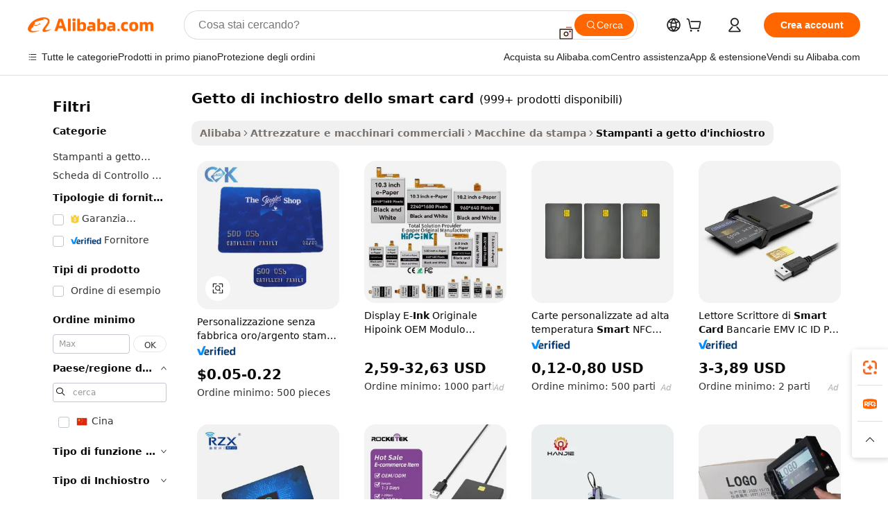

--- FILE ---
content_type: text/html;charset=UTF-8
request_url: https://italian.alibaba.com/g/smart-card-ink-jet.html
body_size: 184156
content:

<!-- screen_content -->

    <!-- tangram:5410 begin-->
    <!-- tangram:529998 begin-->
    
<!DOCTYPE html>
<html lang="it" dir="ltr">
  <head>
        <script>
      window.__BB = {
        scene: window.__bb_scene || 'traffic-free-goods'
      };
      window.__BB.BB_CWV_IGNORE = {
          lcp_element: ['#icbu-buyer-pc-top-banner'],
          lcp_url: [],
        };
      window._timing = {}
      window._timing.first_start = Date.now();
      window.needLoginInspiration = Boolean(false);
      // 变量用于标记页面首次可见时间
      let firstVisibleTime = null;
      if (typeof document.hidden !== 'undefined') {
        // 页面首次加载时直接统计
        if (!document.hidden) {
          firstVisibleTime = Date.now();
          window.__BB_timex = 1
        } else {
          // 页面不可见时监听 visibilitychange 事件
          document.addEventListener('visibilitychange', () => {
            if (!document.hidden) {
              firstVisibleTime = Date.now();
              window.__BB_timex = firstVisibleTime - window.performance.timing.navigationStart
              window.__BB.firstVisibleTime = window.__BB_timex
              console.log("Page became visible after "+ window.__BB_timex + " ms");
            }
          }, { once: true });  // 确保只触发一次
        }
      } else {
        console.warn('Page Visibility API is not supported in this browser.');
      }
    </script>
        <meta name="data-spm" content="a2700">
        <meta name="aplus-xplug" content="NONE">
        <meta name="aplus-icbu-disable-umid" content="1">
        <meta name="google-translate-customization" content="9de59014edaf3b99-22e1cf3b5ca21786-g00bb439a5e9e5f8f-f">
    <meta name="yandex-verification" content="25a76ba8e4443bb3" />
    <meta name="msvalidate.01" content="E3FBF0E89B724C30844BF17C59608E8F" />
    <meta name="viewport" content="width=device-width, initial-scale=1.0, maximum-scale=5.0, user-scalable=yes">
        <link rel="preconnect" href="https://s.alicdn.com/" crossorigin>
    <link rel="dns-prefetch" href="https://s.alicdn.com">
                        <link rel="preload" href="https://s.alicdn.com/@g/alilog/??aplus_plugin_icbufront/index.js,mlog/aplus_v2.js" as="script">
        <link rel="preload" href="https://s.alicdn.com/@img/imgextra/i2/O1CN0153JdbU26g4bILVOyC_!!6000000007690-2-tps-418-58.png" as="image">
        <script>
            window.__APLUS_ABRATE__ = {
        perf_group: 'base64cached',
        scene: "traffic-free-goods",
      };
    </script>
    <meta name="aplus-mmstat-timeout" content="15000">
        <meta content="text/html; charset=utf-8" http-equiv="Content-Type">
          <title>Potente getto di inchiostro dello smart card a prezzi imbattibili - Alibaba.com</title>
      <meta name="keywords" content="ink jet printer,jet best ink,portable ink jet printer">
      <meta name="description" content="getto di inchiostro dello smart card da Alibaba.com per stampe di livello professionale. Scegli getto di inchiostro dello smart card dalla gamma superiore di articoli di alta qualità a prezzi super bassi.">
            <meta name="pagetiming-rate" content="9">
      <meta name="pagetiming-resource-rate" content="4">
                    <link rel="canonical" href="https://italian.alibaba.com/g/smart-card-ink-jet.html">
                              <link rel="alternate" hreflang="fr" href="https://french.alibaba.com/g/smart-card-ink-jet.html">
                  <link rel="alternate" hreflang="de" href="https://german.alibaba.com/g/smart-card-ink-jet.html">
                  <link rel="alternate" hreflang="pt" href="https://portuguese.alibaba.com/g/smart-card-ink-jet.html">
                  <link rel="alternate" hreflang="it" href="https://italian.alibaba.com/g/smart-card-ink-jet.html">
                  <link rel="alternate" hreflang="es" href="https://spanish.alibaba.com/g/smart-card-ink-jet.html">
                  <link rel="alternate" hreflang="ru" href="https://russian.alibaba.com/g/smart-card-ink-jet.html">
                  <link rel="alternate" hreflang="ko" href="https://korean.alibaba.com/g/smart-card-ink-jet.html">
                  <link rel="alternate" hreflang="ar" href="https://arabic.alibaba.com/g/smart-card-ink-jet.html">
                  <link rel="alternate" hreflang="ja" href="https://japanese.alibaba.com/g/smart-card-ink-jet.html">
                  <link rel="alternate" hreflang="tr" href="https://turkish.alibaba.com/g/smart-card-ink-jet.html">
                  <link rel="alternate" hreflang="th" href="https://thai.alibaba.com/g/smart-card-ink-jet.html">
                  <link rel="alternate" hreflang="vi" href="https://vietnamese.alibaba.com/g/smart-card-ink-jet.html">
                  <link rel="alternate" hreflang="nl" href="https://dutch.alibaba.com/g/smart-card-ink-jet.html">
                  <link rel="alternate" hreflang="he" href="https://hebrew.alibaba.com/g/smart-card-ink-jet.html">
                  <link rel="alternate" hreflang="id" href="https://indonesian.alibaba.com/g/smart-card-ink-jet.html">
                  <link rel="alternate" hreflang="hi" href="https://hindi.alibaba.com/g/smart-card-ink-jet.html">
                  <link rel="alternate" hreflang="en" href="https://www.alibaba.com/showroom/smart-card-ink-jet.html">
                  <link rel="alternate" hreflang="zh" href="https://chinese.alibaba.com/g/smart-card-ink-jet.html">
                  <link rel="alternate" hreflang="x-default" href="https://www.alibaba.com/showroom/smart-card-ink-jet.html">
                                        <script>
      // Aplus 配置自动打点
      var queue = window.goldlog_queue || (window.goldlog_queue = []);
      var tags = ["button", "a", "div", "span", "i", "svg", "input", "li", "tr"];
      queue.push(
        {
          action: 'goldlog.appendMetaInfo',
          arguments: [
            'aplus-auto-exp',
            [
              {
                logkey: '/sc.ug_msite.new_product_exp',
                cssSelector: '[data-spm-exp]',
                props: ["data-spm-exp"],
              },
              {
                logkey: '/sc.ug_pc.seolist_product_exp',
                cssSelector: '.traffic-card-gallery',
                props: ["data-spm-exp"],
              }
            ]
          ]
        }
      )
      queue.push({
        action: 'goldlog.setMetaInfo',
        arguments: ['aplus-auto-clk', JSON.stringify(tags.map(tag =>({
          "logkey": "/sc.ug_msite.new_product_clk",
          tag,
          "filter": "data-spm-clk",
          "props": ["data-spm-clk"]
        })))],
      });
    </script>
  </head>
  <div id="icbu-header"><div id="the-new-header" data-version="4.4.0" data-tnh-auto-exp="tnh-expose" data-scenes="search-products" style="position: relative;background-color: #fff;border-bottom: 1px solid #ddd;box-sizing: border-box; font-family:Inter,SF Pro Text,Roboto,Helvetica Neue,Helvetica,Tahoma,Arial,PingFang SC,Microsoft YaHei;"><div style="display: flex;align-items:center;height: 72px;min-width: 1200px;max-width: 1580px;margin: 0 auto;padding: 0 40px;box-sizing: border-box;"><img style="height: 29px; width: 209px;" src="https://s.alicdn.com/@img/imgextra/i2/O1CN0153JdbU26g4bILVOyC_!!6000000007690-2-tps-418-58.png" alt="" /></div><div style="min-width: 1200px;max-width: 1580px;margin: 0 auto;overflow: hidden;font-size: 14px;display: flex;justify-content: space-between;padding: 0 40px;box-sizing: border-box;"><div style="display: flex; align-items: center; justify-content: space-between"><div style="position: relative; height: 36px; padding: 0 28px 0 20px">All categories</div><div style="position: relative; height: 36px; padding-right: 28px">Featured selections</div><div style="position: relative; height: 36px">Trade Assurance</div></div><div style="display: flex; align-items: center; justify-content: space-between"><div style="position: relative; height: 36px; padding-right: 28px">Buyer Central</div><div style="position: relative; height: 36px; padding-right: 28px">Help Center</div><div style="position: relative; height: 36px; padding-right: 28px">Get the app</div><div style="position: relative; height: 36px">Become a supplier</div></div></div></div></div></div>
  <body data-spm="7724857" style="min-height: calc(100vh + 1px)"><script 
id="beacon-aplus"   
src="//s.alicdn.com/@g/alilog/??aplus_plugin_icbufront/index.js,mlog/aplus_v2.js"
exparams="aplus=async&userid=&aplus&ali_beacon_id=&ali_apache_id=&ali_apache_track=&ali_apache_tracktmp=&eagleeye_traceid=2101f3d617690997384775345e0c31&ip=18%2e217%2e5%2e149&dmtrack_c={ali%5fresin%5ftrace%3dse%5frst%3dnull%7csp%5fviewtype%3dY%7cset%3d3%7cser%3d1007%7cpageId%3dea17e23bb2e248f19073bf88b8fd5ad6%7cm%5fpageid%3dnull%7cpvmi%3d7822f6ac5ba24c0d88d41fe39460ccdd%7csek%5fsepd%3dgetto%2bdi%2binchiostro%2bdello%2bsmart%2bcard%7csek%3dsmart%2bcard%2bink%2bjet%7cse%5fpn%3d1%7cp4pid%3de1176b92%2d24e9%2d4e43%2db32b%2d3260d54393a5%7csclkid%3dnull%7cforecast%5fpost%5fcate%3dnull%7cseo%5fnew%5fuser%5fflag%3dfalse%7ccategoryId%3d100010776%7cseo%5fsearch%5fmodel%5fupgrade%5fv2%3d2025070801%7cseo%5fmodule%5fcard%5f20240624%3d202406242%7clong%5ftext%5fgoogle%5ftranslate%5fv2%3d2407142%7cseo%5fcontent%5ftd%5fbottom%5ftext%5fupdate%5fkey%3d2025070801%7cseo%5fsearch%5fmodel%5fupgrade%5fv3%3d2025072201%7cseo%5fsearch%5fmodel%5fmulti%5fupgrade%5fv3%3d2025081101%7cdamo%5falt%5freplace%3dnull%7cwap%5fcross%3d2007659%7cwap%5fcs%5faction%3d2005494%7cAPP%5fVisitor%5fActive%3d26703%7cseo%5fshowroom%5fgoods%5fmix%3d2005244%7cseo%5fdefault%5fcached%5flong%5ftext%5ffrom%5fnew%5fkeyword%5fstep%3d2024122502%7cshowroom%5fgeneral%5ftemplate%3d2005292%7cwap%5fcs%5ftext%3dnull%7cstructured%5fdata%3d2025052702%7cseo%5fmulti%5fstyle%5ftext%5fupdate%3d2511182%7cpc%5fnew%5fheader%3dnull%7cseo%5fmeta%5fcate%5ftemplate%5fv1%3d2025042401%7cseo%5fmeta%5ftd%5fsearch%5fkeyword%5fstep%5fv1%3d2025040999%7cshowroom%5fft%5flong%5ftext%5fbaks%3d80802%7cAPP%5fGrowing%5fBuyer%5fHigh%5fIntent%5fActive%3d25488%7cshowroom%5fpc%5fv2019%3d2104%7cAPP%5fProspecting%5fBuyer%3d26710%7ccache%5fcontrol%3dnull%7cAPP%5fChurned%5fCore%5fBuyer%3d25463%7cseo%5fdefault%5fcached%5flong%5ftext%5fstep%3d24110802%7camp%5flighthouse%5fscore%5fimage%3d19657%7cseo%5fft%5ftranslate%5fgemini%3d25012003%7cwap%5fnode%5fssr%3d2015725%7cdataphant%5fopen%3d27030%7clongtext%5fmulti%5fstyle%5fexpand%5frussian%3d2510142%7cseo%5flongtext%5fgoogle%5fdata%5fsection%3d25021702%7cindustry%5fpopular%5ffloor%3dnull%7cwap%5fad%5fgoods%5fproduct%5finterval%3dnull%7cseo%5fgoods%5fbootom%5fwholesale%5flink%3d2486162%7cseo%5fmiddle%5fwholesale%5flink%3d2486164%7cseo%5fkeyword%5faatest%3d19%7cft%5flong%5ftext%5fenpand%5fstep2%3d121602%7cseo%5fft%5flongtext%5fexpand%5fstep3%3d25012102%7cseo%5fwap%5fheadercard%3d2006288%7cAPP%5fChurned%5fInactive%5fVisitor%3d25497%7cAPP%5fGrowing%5fBuyer%5fHigh%5fIntent%5fInactive%3d25484%7cseo%5fmeta%5ftd%5fmulti%5fkey%3d2025061801%7ctop%5frecommend%5f20250120%3d202501201%7clongtext%5fmulti%5fstyle%5fexpand%5ffrench%5fcopy%3d25091802%7clongtext%5fmulti%5fstyle%5fexpand%5ffrench%5fcopy%5fcopy%3d25092502%7cseo%5ffloor%5fexp%3dnull%7cseo%5fshowroom%5falgo%5flink%3d17764%7cseo%5fmeta%5ftd%5faib%5fgeneral%5fkey%3d2025091900%7ccountry%5findustry%3d202311033%7cshowroom%5fft%5flong%5ftext%5fenpand%5fstep1%3d101102%7cseo%5fshowroom%5fnorel%3dnull%7cplp%5fstyle%5f25%5fpc%3d202505222%7cseo%5fggs%5flayer%3d10011%7cquery%5fmutil%5flang%5ftranslate%3d2025060300%7cAPP%5fChurned%5fBuyer%3d25465%7cstream%5frender%5fperf%5fopt%3d2309181%7cwap%5fgoods%3d2007383%7cseo%5fshowroom%5fsimilar%5f20240614%3d202406142%7cchinese%5fopen%3d6307%7cquery%5fgpt%5ftranslate%3d20240820%7cad%5fproduct%5finterval%3dnull%7camp%5fto%5fpwa%3d2007359%7cplp%5faib%5fmulti%5fai%5fmeta%3d20250401%7cwap%5fsupplier%5fcontent%3dnull%7cpc%5ffree%5frefactoring%3d20220315%7csso%5foem%5ffloor%3d30031%7cAPP%5fGrowing%5fBuyer%5fInactive%3d25476%7cseo%5fpc%5fnew%5fview%5f20240807%3d202408072%7cseo%5fbottom%5ftext%5fentity%5fkey%5fcopy%3d2025062400%7cstream%5frender%3d433763%7cseo%5fmodule%5fcard%5f20240424%3d202404241%7cseo%5ftitle%5freplace%5f20191226%3d5841%7clongtext%5fmulti%5fstyle%5fexpand%3d25090802%7cgoogleweblight%3d6516%7clighthouse%5fbase64%3d2005760%7cAPP%5fProspecting%5fBuyer%5fActive%3d26719%7cad%5fgoods%5fproduct%5finterval%3dnull%7cseo%5fbottom%5fdeep%5fextend%5fkw%5fkey%3d2025071101%7clongtext%5fmulti%5fstyle%5fexpand%5fturkish%3d25102802%7cilink%5fuv%3d20240911%7cwap%5flist%5fwakeup%3d2005832%7ctpp%5fcrosslink%5fpc%3d20205311%7cseo%5ftop%5fbooth%3d18501%7cAPP%5fGrowing%5fBuyer%5fLess%5fActive%3d25472%7cseo%5fsearch%5fmodel%5fupgrade%5frank%3d2025092401%7cgoodslayer%3d7977%7cft%5flong%5ftext%5ftranslate%5fexpand%5fstep1%3d24110802%7cseo%5fheaderstyle%5ftraffic%5fkey%5fv1%3d2025072100%7ccrosslink%5fswitch%3d2008141%7cp4p%5foutline%3d20240328%7cseo%5fmeta%5ftd%5faib%5fv2%5fkey%3d2025091800%7crts%5fmulti%3d2008404%7cseo%5fad%5foptimization%5fkey%5fv2%3d2025072300%7cAPP%5fVisitor%5fLess%5fActive%3d26690%7cseo%5fsearch%5franker%5fid%3d2025112401%7cplp%5fstyle%5f25%3d202505192%7ccdn%5fvm%3d2007368%7cwap%5fad%5fproduct%5finterval%3dnull%7cseo%5fsearch%5fmodel%5fmulti%5fupgrade%5frank%3d2025092401%7cpc%5fcard%5fshare%3d2025081201%7cAPP%5fGrowing%5fBuyer%5fHigh%5fIntent%5fLess%5fActive%3d25480%7cgoods%5ftitle%5fsubstitute%3d9616%7cwap%5fscreen%5fexp%3d2025081400%7creact%5fheader%5ftest%3d202502182%7cpc%5fcs%5fcolor%3d2005788%7cshowroom%5fft%5flong%5ftext%5ftest%3d72502%7cone%5ftap%5flogin%5fABTest%3d202308153%7cseo%5fhyh%5fshow%5ftags%3d9867%7cplp%5fstructured%5fdata%3d2508182%7cguide%5fdelete%3d2008526%7cseo%5findustry%5ftemplate%3dnull%7cseo%5fmeta%5ftd%5fmulti%5fes%5fkey%3d2025073101%7cseo%5fshowroom%5fdata%5fmix%3d19888%7csso%5ftop%5franking%5ffloor%3d20031%7cseo%5ftd%5fdeep%5fupgrade%5fkey%5fv3%3d2025081101%7cwap%5fue%5fone%3d2025111401%7cshowroom%5fto%5frts%5flink%3d2008480%7ccountrysearch%5ftest%3dnull%7cseo%5fplp%5fdate%5fv2%3d2025102701%7cchannel%5famp%5fto%5fpwa%3d2008435%7cseo%5fmulti%5fstyles%5flong%5ftext%3d2503172%7cseo%5fmeta%5ftext%5fmutli%5fcate%5ftemplate%5fv1%3d2025080800%7cseo%5fdefault%5fcached%5fmutil%5flong%5ftext%5fstep%3d24110436%7cseo%5faction%5fpoint%5ftype%3d22823%7cseo%5faib%5ftd%5flaunch%5f20240828%5fcopy%3d202408282%7cseo%5fshowroom%5fwholesale%5flink%3dnull%7cseo%5fperf%5fimprove%3d2023999%7cseo%5fwap%5flist%5fbounce%5f01%3d2063%7cseo%5fwap%5flist%5fbounce%5f02%3d2128%7cAPP%5fGrowing%5fBuyer%5fActive%3d25491%7cvideolayer%3dnull%7cvideo%5fplay%3dnull%7cAPP%5fChurned%5fMember%5fInactive%3d25501%7cseo%5fgoogle%5fnew%5fstruct%3d438326%7cicbu%5falgo%5fp4p%5fseo%5fad%3d2025072300%7ctpp%5ftrace%3dseoKeyword%2dseoKeyword%5fv3%2dbase%2dORIGINAL}&pageid=12d905952101f2b11769099738&hn=ensearchweb033001242177%2erg%2dus%2deast%2eus44&asid=AQAAAADaUXJpcQZtHwAAAABnSWKr8yKk7A==&treq=&tres=" async>
</script>
            <style>body{background-color:white;}.no-scrollbar.il-sticky.il-top-0.il-max-h-\[100vh\].il-w-\[200px\].il-flex-shrink-0.il-flex-grow-0.il-overflow-y-scroll{background-color:#FFF;padding-left:12px}</style>
                    <!-- tangram:530006 begin-->
<!--  -->
 <style>
   @keyframes il-spin {
     to {
       transform: rotate(360deg);
     }
   }
   @keyframes il-pulse {
     50% {
       opacity: 0.5;
     }
   }
   .traffic-card-gallery {display: flex;position: relative;flex-direction: column;justify-content: flex-start;border-radius: 0.5rem;background-color: #fff;padding: 0.5rem 0.5rem 1rem;overflow: hidden;font-size: 0.75rem;line-height: 1rem;}
   .traffic-card-list {display: flex;position: relative;flex-direction: row;justify-content: flex-start;border-bottom-width: 1px;background-color: #fff;padding: 1rem;height: 292px;overflow: hidden;font-size: 0.75rem;line-height: 1rem;}
   .product-price {
     b {
       font-size: 22px;
     }
   }
   .skel-loading {
       animation: il-pulse 2s cubic-bezier(0.4, 0, 0.6, 1) infinite;background-color: hsl(60, 4.8%, 95.9%);
   }
 </style>
<div id="first-cached-card">
  <div style="box-sizing:border-box;display: flex;position: absolute;left: 0;right: 0;margin: 0 auto;z-index: 1;min-width: 1200px;max-width: 1580px;padding: 0.75rem 3.25rem 0;pointer-events: none;">
    <!--页面左侧区域-->
    <div style="width: 200px;padding-top: 1rem;padding-left:12px; background-color: #fff;border-radius: 0.25rem">
      <div class="skel-loading" style="height: 1.5rem;width: 50%;border-radius: 0.25rem;"></div>
      <div style="margin-top: 1rem;margin-bottom: 1rem;">
        <div class="skel-loading" style="height: 1rem;width: calc(100% * 5 / 6);"></div>
        <div
          class="skel-loading"
          style="margin-top: 1rem;height: 1rem;width: calc(100% * 8 / 12);"
        ></div>
        <div class="skel-loading" style="margin-top: 1rem;height: 1rem;width: 75%;"></div>
        <div
          class="skel-loading"
          style="margin-top: 1rem;height: 1rem;width: calc(100% * 7 / 12);"
        ></div>
      </div>
      <div class="skel-loading" style="height: 1.5rem;width: 50%;border-radius: 0.25rem;"></div>
      <div style="margin-top: 1rem;margin-bottom: 1rem;">
        <div class="skel-loading" style="height: 1rem;width: calc(100% * 5 / 6);"></div>
        <div
          class="skel-loading"
          style="margin-top: 1rem;height: 1rem;width: calc(100% * 8 / 12);"
        ></div>
        <div class="skel-loading" style="margin-top: 1rem;height: 1rem;width: 75%;"></div>
        <div
          class="skel-loading"
          style="margin-top: 1rem;height: 1rem;width: calc(100% * 7 / 12);"
        ></div>
      </div>
      <div class="skel-loading" style="height: 1.5rem;width: 50%;border-radius: 0.25rem;"></div>
      <div style="margin-top: 1rem;margin-bottom: 1rem;">
        <div class="skel-loading" style="height: 1rem;width: calc(100% * 5 / 6);"></div>
        <div
          class="skel-loading"
          style="margin-top: 1rem;height: 1rem;width: calc(100% * 8 / 12);"
        ></div>
        <div class="skel-loading" style="margin-top: 1rem;height: 1rem;width: 75%;"></div>
        <div
          class="skel-loading"
          style="margin-top: 1rem;height: 1rem;width: calc(100% * 7 / 12);"
        ></div>
      </div>
      <div class="skel-loading" style="height: 1.5rem;width: 50%;border-radius: 0.25rem;"></div>
      <div style="margin-top: 1rem;margin-bottom: 1rem;">
        <div class="skel-loading" style="height: 1rem;width: calc(100% * 5 / 6);"></div>
        <div
          class="skel-loading"
          style="margin-top: 1rem;height: 1rem;width: calc(100% * 8 / 12);"
        ></div>
        <div class="skel-loading" style="margin-top: 1rem;height: 1rem;width: 75%;"></div>
        <div
          class="skel-loading"
          style="margin-top: 1rem;height: 1rem;width: calc(100% * 7 / 12);"
        ></div>
      </div>
      <div class="skel-loading" style="height: 1.5rem;width: 50%;border-radius: 0.25rem;"></div>
      <div style="margin-top: 1rem;margin-bottom: 1rem;">
        <div class="skel-loading" style="height: 1rem;width: calc(100% * 5 / 6);"></div>
        <div
          class="skel-loading"
          style="margin-top: 1rem;height: 1rem;width: calc(100% * 8 / 12);"
        ></div>
        <div class="skel-loading" style="margin-top: 1rem;height: 1rem;width: 75%;"></div>
        <div
          class="skel-loading"
          style="margin-top: 1rem;height: 1rem;width: calc(100% * 7 / 12);"
        ></div>
      </div>
      <div class="skel-loading" style="height: 1.5rem;width: 50%;border-radius: 0.25rem;"></div>
      <div style="margin-top: 1rem;margin-bottom: 1rem;">
        <div class="skel-loading" style="height: 1rem;width: calc(100% * 5 / 6);"></div>
        <div
          class="skel-loading"
          style="margin-top: 1rem;height: 1rem;width: calc(100% * 8 / 12);"
        ></div>
        <div class="skel-loading" style="margin-top: 1rem;height: 1rem;width: 75%;"></div>
        <div
          class="skel-loading"
          style="margin-top: 1rem;height: 1rem;width: calc(100% * 7 / 12);"
        ></div>
      </div>
    </div>
    <!--页面主体区域-->
    <div style="flex: 1 1 0%; overflow: hidden;padding: 0.5rem 0.5rem 0.5rem 1.5rem">
      <div style="height: 1.25rem;margin-bottom: 1rem;"></div>
      <!-- keywords -->
      <div style="margin-bottom: 1rem;height: 1.75rem;font-weight: 700;font-size: 1.25rem;line-height: 1.75rem;"></div>
      <!-- longtext -->
            <div style="width: calc(25% - 0.9rem);pointer-events: auto">
        <div class="traffic-card-gallery">
          <!-- ProductImage -->
          <a href="//www.alibaba.com/product-detail/Factory-Free-Customization-Gold-Silver-Printing_60789182218.html?from=SEO" target="_blank" style="position: relative;margin-bottom: 0.5rem;aspect-ratio: 1;overflow: hidden;border-radius: 0.5rem;">
            <div style="display: flex; overflow: hidden">
              <div style="position: relative;margin: 0;width: 100%;min-width: 0;flex-shrink: 0;flex-grow: 0;flex-basis: 100%;padding: 0;">
                <img style="position: relative; aspect-ratio: 1; width: 100%" src="[data-uri]" loading="eager" />
                <div style="position: absolute;left: 0;bottom: 0;right: 0;top: 0;background-color: #000;opacity: 0.05;"></div>
              </div>
            </div>
          </a>
          <div style="display: flex;flex: 1 1 0%;flex-direction: column;justify-content: space-between;">
            <div>
              <a class="skel-loading" style="margin-top: 0.5rem;display:inline-block;width:100%;height:1rem;" href="//www.alibaba.com/product-detail/Factory-Free-Customization-Gold-Silver-Printing_60789182218.html" target="_blank"></a>
              <a class="skel-loading" style="margin-top: 0.125rem;display:inline-block;width:100%;height:1rem;" href="//www.alibaba.com/product-detail/Factory-Free-Customization-Gold-Silver-Printing_60789182218.html" target="_blank"></a>
              <div class="skel-loading" style="margin-top: 0.25rem;height:1.625rem;width:75%"></div>
              <div class="skel-loading" style="margin-top: 0.5rem;height: 1rem;width:50%"></div>
              <div class="skel-loading" style="margin-top:0.25rem;height:1rem;width:25%"></div>
            </div>
          </div>

        </div>
      </div>

    </div>
  </div>
</div>
<!-- tangram:530006 end-->
            <style>.component-left-filter-callback{display:flex;position:relative;margin-top:10px;height:1200px}.component-left-filter-callback img{width:200px}.component-left-filter-callback i{position:absolute;top:5%;left:50%}.related-search-wrapper{padding:.5rem;--tw-bg-opacity: 1;background-color:#fff;background-color:rgba(255,255,255,var(--tw-bg-opacity, 1));border-width:1px;border-color:var(--input)}.related-search-wrapper .related-search-box{margin:12px 16px}.related-search-wrapper .related-search-box .related-search-title{display:inline;float:start;color:#666;word-wrap:break-word;margin-right:12px;width:13%}.related-search-wrapper .related-search-box .related-search-content{display:flex;flex-wrap:wrap}.related-search-wrapper .related-search-box .related-search-content .related-search-link{margin-right:12px;width:23%;overflow:hidden;color:#666;text-overflow:ellipsis;white-space:nowrap}.product-title img{margin-right:.5rem;display:inline-block;height:1rem;vertical-align:sub}.product-price b{font-size:22px}.similar-icon{position:absolute;bottom:12px;z-index:2;right:12px}.rfq-card{display:inline-block;position:relative;box-sizing:border-box;margin-bottom:36px}.rfq-card .rfq-card-content{display:flex;position:relative;flex-direction:column;align-items:flex-start;background-size:cover;background-color:#fff;padding:12px;width:100%;height:100%}.rfq-card .rfq-card-content .rfq-card-icon{margin-top:50px}.rfq-card .rfq-card-content .rfq-card-icon img{width:45px}.rfq-card .rfq-card-content .rfq-card-top-title{margin-top:14px;color:#222;font-weight:400;font-size:16px}.rfq-card .rfq-card-content .rfq-card-title{margin-top:24px;color:#333;font-weight:800;font-size:20px}.rfq-card .rfq-card-content .rfq-card-input-box{margin-top:24px;width:100%}.rfq-card .rfq-card-content .rfq-card-input-box textarea{box-sizing:border-box;border:1px solid #ddd;border-radius:4px;background-color:#fff;padding:9px 12px;width:100%;height:88px;resize:none;color:#666;font-weight:400;font-size:13px;font-family:inherit}.rfq-card .rfq-card-content .rfq-card-button{margin-top:24px;border:1px solid #666;border-radius:16px;background-color:#fff;width:67%;color:#000;font-weight:700;font-size:14px;line-height:30px;text-align:center}[data-modulename^=ProductList-] div{contain-intrinsic-size:auto 500px}.traffic-card-gallery:hover{--tw-shadow: 0px 2px 6px 2px rgba(0,0,0,.12157);--tw-shadow-colored: 0px 2px 6px 2px var(--tw-shadow-color);box-shadow:0 0 #0000,0 0 #0000,0 2px 6px 2px #0000001f;box-shadow:var(--tw-ring-offset-shadow, 0 0 rgba(0,0,0,0)),var(--tw-ring-shadow, 0 0 rgba(0,0,0,0)),var(--tw-shadow);z-index:10}.traffic-card-gallery{position:relative;display:flex;flex-direction:column;justify-content:flex-start;overflow:hidden;border-radius:.75rem;--tw-bg-opacity: 1;background-color:#fff;background-color:rgba(255,255,255,var(--tw-bg-opacity, 1));padding:.5rem;font-size:.75rem;line-height:1rem}.traffic-card-list{position:relative;display:flex;height:292px;flex-direction:row;justify-content:flex-start;overflow:hidden;border-bottom-width:1px;--tw-bg-opacity: 1;background-color:#fff;background-color:rgba(255,255,255,var(--tw-bg-opacity, 1));padding:1rem;font-size:.75rem;line-height:1rem}.traffic-card-g-industry:hover{--tw-shadow: 0 0 10px rgba(0,0,0,.1);--tw-shadow-colored: 0 0 10px var(--tw-shadow-color);box-shadow:0 0 #0000,0 0 #0000,0 0 10px #0000001a;box-shadow:var(--tw-ring-offset-shadow, 0 0 rgba(0,0,0,0)),var(--tw-ring-shadow, 0 0 rgba(0,0,0,0)),var(--tw-shadow)}.traffic-card-g-industry{position:relative;border-radius:var(--radius);--tw-bg-opacity: 1;background-color:#fff;background-color:rgba(255,255,255,var(--tw-bg-opacity, 1));padding:1.25rem .75rem .75rem;font-size:.875rem;line-height:1.25rem}.module-filter-section-wrapper{max-height:none!important;overflow-x:hidden}*,:before,:after{--tw-border-spacing-x: 0;--tw-border-spacing-y: 0;--tw-translate-x: 0;--tw-translate-y: 0;--tw-rotate: 0;--tw-skew-x: 0;--tw-skew-y: 0;--tw-scale-x: 1;--tw-scale-y: 1;--tw-pan-x: ;--tw-pan-y: ;--tw-pinch-zoom: ;--tw-scroll-snap-strictness: proximity;--tw-gradient-from-position: ;--tw-gradient-via-position: ;--tw-gradient-to-position: ;--tw-ordinal: ;--tw-slashed-zero: ;--tw-numeric-figure: ;--tw-numeric-spacing: ;--tw-numeric-fraction: ;--tw-ring-inset: ;--tw-ring-offset-width: 0px;--tw-ring-offset-color: #fff;--tw-ring-color: rgba(59, 130, 246, .5);--tw-ring-offset-shadow: 0 0 rgba(0,0,0,0);--tw-ring-shadow: 0 0 rgba(0,0,0,0);--tw-shadow: 0 0 rgba(0,0,0,0);--tw-shadow-colored: 0 0 rgba(0,0,0,0);--tw-blur: ;--tw-brightness: ;--tw-contrast: ;--tw-grayscale: ;--tw-hue-rotate: ;--tw-invert: ;--tw-saturate: ;--tw-sepia: ;--tw-drop-shadow: ;--tw-backdrop-blur: ;--tw-backdrop-brightness: ;--tw-backdrop-contrast: ;--tw-backdrop-grayscale: ;--tw-backdrop-hue-rotate: ;--tw-backdrop-invert: ;--tw-backdrop-opacity: ;--tw-backdrop-saturate: ;--tw-backdrop-sepia: ;--tw-contain-size: ;--tw-contain-layout: ;--tw-contain-paint: ;--tw-contain-style: }::backdrop{--tw-border-spacing-x: 0;--tw-border-spacing-y: 0;--tw-translate-x: 0;--tw-translate-y: 0;--tw-rotate: 0;--tw-skew-x: 0;--tw-skew-y: 0;--tw-scale-x: 1;--tw-scale-y: 1;--tw-pan-x: ;--tw-pan-y: ;--tw-pinch-zoom: ;--tw-scroll-snap-strictness: proximity;--tw-gradient-from-position: ;--tw-gradient-via-position: ;--tw-gradient-to-position: ;--tw-ordinal: ;--tw-slashed-zero: ;--tw-numeric-figure: ;--tw-numeric-spacing: ;--tw-numeric-fraction: ;--tw-ring-inset: ;--tw-ring-offset-width: 0px;--tw-ring-offset-color: #fff;--tw-ring-color: rgba(59, 130, 246, .5);--tw-ring-offset-shadow: 0 0 rgba(0,0,0,0);--tw-ring-shadow: 0 0 rgba(0,0,0,0);--tw-shadow: 0 0 rgba(0,0,0,0);--tw-shadow-colored: 0 0 rgba(0,0,0,0);--tw-blur: ;--tw-brightness: ;--tw-contrast: ;--tw-grayscale: ;--tw-hue-rotate: ;--tw-invert: ;--tw-saturate: ;--tw-sepia: ;--tw-drop-shadow: ;--tw-backdrop-blur: ;--tw-backdrop-brightness: ;--tw-backdrop-contrast: ;--tw-backdrop-grayscale: ;--tw-backdrop-hue-rotate: ;--tw-backdrop-invert: ;--tw-backdrop-opacity: ;--tw-backdrop-saturate: ;--tw-backdrop-sepia: ;--tw-contain-size: ;--tw-contain-layout: ;--tw-contain-paint: ;--tw-contain-style: }*,:before,:after{box-sizing:border-box;border-width:0;border-style:solid;border-color:#e5e7eb}:before,:after{--tw-content: ""}html,:host{line-height:1.5;-webkit-text-size-adjust:100%;-moz-tab-size:4;-o-tab-size:4;tab-size:4;font-family:ui-sans-serif,system-ui,-apple-system,Segoe UI,Roboto,Ubuntu,Cantarell,Noto Sans,sans-serif,"Apple Color Emoji","Segoe UI Emoji",Segoe UI Symbol,"Noto Color Emoji";font-feature-settings:normal;font-variation-settings:normal;-webkit-tap-highlight-color:transparent}body{margin:0;line-height:inherit}hr{height:0;color:inherit;border-top-width:1px}abbr:where([title]){text-decoration:underline;-webkit-text-decoration:underline dotted;text-decoration:underline dotted}h1,h2,h3,h4,h5,h6{font-size:inherit;font-weight:inherit}a{color:inherit;text-decoration:inherit}b,strong{font-weight:bolder}code,kbd,samp,pre{font-family:ui-monospace,SFMono-Regular,Menlo,Monaco,Consolas,Liberation Mono,Courier New,monospace;font-feature-settings:normal;font-variation-settings:normal;font-size:1em}small{font-size:80%}sub,sup{font-size:75%;line-height:0;position:relative;vertical-align:baseline}sub{bottom:-.25em}sup{top:-.5em}table{text-indent:0;border-color:inherit;border-collapse:collapse}button,input,optgroup,select,textarea{font-family:inherit;font-feature-settings:inherit;font-variation-settings:inherit;font-size:100%;font-weight:inherit;line-height:inherit;letter-spacing:inherit;color:inherit;margin:0;padding:0}button,select{text-transform:none}button,input:where([type=button]),input:where([type=reset]),input:where([type=submit]){-webkit-appearance:button;background-color:transparent;background-image:none}:-moz-focusring{outline:auto}:-moz-ui-invalid{box-shadow:none}progress{vertical-align:baseline}::-webkit-inner-spin-button,::-webkit-outer-spin-button{height:auto}[type=search]{-webkit-appearance:textfield;outline-offset:-2px}::-webkit-search-decoration{-webkit-appearance:none}::-webkit-file-upload-button{-webkit-appearance:button;font:inherit}summary{display:list-item}blockquote,dl,dd,h1,h2,h3,h4,h5,h6,hr,figure,p,pre{margin:0}fieldset{margin:0;padding:0}legend{padding:0}ol,ul,menu{list-style:none;margin:0;padding:0}dialog{padding:0}textarea{resize:vertical}input::-moz-placeholder,textarea::-moz-placeholder{opacity:1;color:#9ca3af}input::placeholder,textarea::placeholder{opacity:1;color:#9ca3af}button,[role=button]{cursor:pointer}:disabled{cursor:default}img,svg,video,canvas,audio,iframe,embed,object{display:block;vertical-align:middle}img,video{max-width:100%;height:auto}[hidden]:where(:not([hidden=until-found])){display:none}:root{--background: hsl(0, 0%, 100%);--foreground: hsl(20, 14.3%, 4.1%);--card: hsl(0, 0%, 100%);--card-foreground: hsl(20, 14.3%, 4.1%);--popover: hsl(0, 0%, 100%);--popover-foreground: hsl(20, 14.3%, 4.1%);--primary: hsl(24, 100%, 50%);--primary-foreground: hsl(60, 9.1%, 97.8%);--secondary: hsl(60, 4.8%, 95.9%);--secondary-foreground: #333;--muted: hsl(60, 4.8%, 95.9%);--muted-foreground: hsl(25, 5.3%, 44.7%);--accent: hsl(60, 4.8%, 95.9%);--accent-foreground: hsl(24, 9.8%, 10%);--destructive: hsl(0, 84.2%, 60.2%);--destructive-foreground: hsl(60, 9.1%, 97.8%);--border: hsl(20, 5.9%, 90%);--input: hsl(20, 5.9%, 90%);--ring: hsl(24.6, 95%, 53.1%);--radius: 1rem}.dark{--background: hsl(20, 14.3%, 4.1%);--foreground: hsl(60, 9.1%, 97.8%);--card: hsl(20, 14.3%, 4.1%);--card-foreground: hsl(60, 9.1%, 97.8%);--popover: hsl(20, 14.3%, 4.1%);--popover-foreground: hsl(60, 9.1%, 97.8%);--primary: hsl(20.5, 90.2%, 48.2%);--primary-foreground: hsl(60, 9.1%, 97.8%);--secondary: hsl(12, 6.5%, 15.1%);--secondary-foreground: hsl(60, 9.1%, 97.8%);--muted: hsl(12, 6.5%, 15.1%);--muted-foreground: hsl(24, 5.4%, 63.9%);--accent: hsl(12, 6.5%, 15.1%);--accent-foreground: hsl(60, 9.1%, 97.8%);--destructive: hsl(0, 72.2%, 50.6%);--destructive-foreground: hsl(60, 9.1%, 97.8%);--border: hsl(12, 6.5%, 15.1%);--input: hsl(12, 6.5%, 15.1%);--ring: hsl(20.5, 90.2%, 48.2%)}*{border-color:#e7e5e4;border-color:var(--border)}body{background-color:#fff;background-color:var(--background);color:#0c0a09;color:var(--foreground)}.il-sr-only{position:absolute;width:1px;height:1px;padding:0;margin:-1px;overflow:hidden;clip:rect(0,0,0,0);white-space:nowrap;border-width:0}.il-invisible{visibility:hidden}.il-fixed{position:fixed}.il-absolute{position:absolute}.il-relative{position:relative}.il-sticky{position:sticky}.il-inset-0{inset:0}.il--bottom-12{bottom:-3rem}.il--top-12{top:-3rem}.il-bottom-0{bottom:0}.il-bottom-2{bottom:.5rem}.il-bottom-3{bottom:.75rem}.il-bottom-4{bottom:1rem}.il-end-0{right:0}.il-end-2{right:.5rem}.il-end-3{right:.75rem}.il-end-4{right:1rem}.il-left-0{left:0}.il-left-3{left:.75rem}.il-right-0{right:0}.il-right-2{right:.5rem}.il-right-3{right:.75rem}.il-start-0{left:0}.il-start-1\/2{left:50%}.il-start-2{left:.5rem}.il-start-3{left:.75rem}.il-start-\[50\%\]{left:50%}.il-top-0{top:0}.il-top-1\/2{top:50%}.il-top-16{top:4rem}.il-top-4{top:1rem}.il-top-\[50\%\]{top:50%}.il-z-10{z-index:10}.il-z-50{z-index:50}.il-z-\[9999\]{z-index:9999}.il-col-span-4{grid-column:span 4 / span 4}.il-m-0{margin:0}.il-m-3{margin:.75rem}.il-m-auto{margin:auto}.il-mx-auto{margin-left:auto;margin-right:auto}.il-my-3{margin-top:.75rem;margin-bottom:.75rem}.il-my-5{margin-top:1.25rem;margin-bottom:1.25rem}.il-my-auto{margin-top:auto;margin-bottom:auto}.\!il-mb-4{margin-bottom:1rem!important}.il--mt-4{margin-top:-1rem}.il-mb-0{margin-bottom:0}.il-mb-1{margin-bottom:.25rem}.il-mb-2{margin-bottom:.5rem}.il-mb-3{margin-bottom:.75rem}.il-mb-4{margin-bottom:1rem}.il-mb-5{margin-bottom:1.25rem}.il-mb-6{margin-bottom:1.5rem}.il-mb-8{margin-bottom:2rem}.il-mb-\[-0\.75rem\]{margin-bottom:-.75rem}.il-mb-\[0\.125rem\]{margin-bottom:.125rem}.il-me-1{margin-right:.25rem}.il-me-2{margin-right:.5rem}.il-me-3{margin-right:.75rem}.il-me-auto{margin-right:auto}.il-mr-1{margin-right:.25rem}.il-mr-2{margin-right:.5rem}.il-ms-1{margin-left:.25rem}.il-ms-4{margin-left:1rem}.il-ms-5{margin-left:1.25rem}.il-ms-8{margin-left:2rem}.il-ms-\[\.375rem\]{margin-left:.375rem}.il-ms-auto{margin-left:auto}.il-mt-0{margin-top:0}.il-mt-0\.5{margin-top:.125rem}.il-mt-1{margin-top:.25rem}.il-mt-2{margin-top:.5rem}.il-mt-3{margin-top:.75rem}.il-mt-4{margin-top:1rem}.il-mt-6{margin-top:1.5rem}.il-line-clamp-1{overflow:hidden;display:-webkit-box;-webkit-box-orient:vertical;-webkit-line-clamp:1}.il-line-clamp-2{overflow:hidden;display:-webkit-box;-webkit-box-orient:vertical;-webkit-line-clamp:2}.il-line-clamp-6{overflow:hidden;display:-webkit-box;-webkit-box-orient:vertical;-webkit-line-clamp:6}.il-inline-block{display:inline-block}.il-inline{display:inline}.il-flex{display:flex}.il-inline-flex{display:inline-flex}.il-grid{display:grid}.il-aspect-square{aspect-ratio:1 / 1}.il-size-5{width:1.25rem;height:1.25rem}.il-h-1{height:.25rem}.il-h-10{height:2.5rem}.il-h-11{height:2.75rem}.il-h-20{height:5rem}.il-h-24{height:6rem}.il-h-3\.5{height:.875rem}.il-h-4{height:1rem}.il-h-40{height:10rem}.il-h-6{height:1.5rem}.il-h-8{height:2rem}.il-h-9{height:2.25rem}.il-h-\[150px\]{height:150px}.il-h-\[152px\]{height:152px}.il-h-\[18\.25rem\]{height:18.25rem}.il-h-\[292px\]{height:292px}.il-h-\[600px\]{height:600px}.il-h-auto{height:auto}.il-h-fit{height:-moz-fit-content;height:fit-content}.il-h-full{height:100%}.il-h-screen{height:100vh}.il-max-h-\[100vh\]{max-height:100vh}.il-w-1\/2{width:50%}.il-w-10{width:2.5rem}.il-w-10\/12{width:83.333333%}.il-w-4{width:1rem}.il-w-6{width:1.5rem}.il-w-64{width:16rem}.il-w-7\/12{width:58.333333%}.il-w-72{width:18rem}.il-w-8{width:2rem}.il-w-8\/12{width:66.666667%}.il-w-9{width:2.25rem}.il-w-9\/12{width:75%}.il-w-\[200px\]{width:200px}.il-w-\[84px\]{width:84px}.il-w-fit{width:-moz-fit-content;width:fit-content}.il-w-full{width:100%}.il-w-screen{width:100vw}.il-min-w-0{min-width:0px}.il-min-w-3{min-width:.75rem}.il-min-w-\[1200px\]{min-width:1200px}.il-max-w-\[1000px\]{max-width:1000px}.il-max-w-\[1580px\]{max-width:1580px}.il-max-w-full{max-width:100%}.il-max-w-lg{max-width:32rem}.il-flex-1{flex:1 1 0%}.il-flex-shrink-0,.il-shrink-0{flex-shrink:0}.il-flex-grow-0,.il-grow-0{flex-grow:0}.il-basis-24{flex-basis:6rem}.il-basis-full{flex-basis:100%}.il-origin-\[--radix-tooltip-content-transform-origin\]{transform-origin:var(--radix-tooltip-content-transform-origin)}.il--translate-x-1\/2{--tw-translate-x: -50%;transform:translate(-50%,var(--tw-translate-y)) rotate(var(--tw-rotate)) skew(var(--tw-skew-x)) skewY(var(--tw-skew-y)) scaleX(var(--tw-scale-x)) scaleY(var(--tw-scale-y));transform:translate(var(--tw-translate-x),var(--tw-translate-y)) rotate(var(--tw-rotate)) skew(var(--tw-skew-x)) skewY(var(--tw-skew-y)) scaleX(var(--tw-scale-x)) scaleY(var(--tw-scale-y))}.il--translate-y-1\/2{--tw-translate-y: -50%;transform:translate(var(--tw-translate-x),-50%) rotate(var(--tw-rotate)) skew(var(--tw-skew-x)) skewY(var(--tw-skew-y)) scaleX(var(--tw-scale-x)) scaleY(var(--tw-scale-y));transform:translate(var(--tw-translate-x),var(--tw-translate-y)) rotate(var(--tw-rotate)) skew(var(--tw-skew-x)) skewY(var(--tw-skew-y)) scaleX(var(--tw-scale-x)) scaleY(var(--tw-scale-y))}.il-translate-x-\[-50\%\]{--tw-translate-x: -50%;transform:translate(-50%,var(--tw-translate-y)) rotate(var(--tw-rotate)) skew(var(--tw-skew-x)) skewY(var(--tw-skew-y)) scaleX(var(--tw-scale-x)) scaleY(var(--tw-scale-y));transform:translate(var(--tw-translate-x),var(--tw-translate-y)) rotate(var(--tw-rotate)) skew(var(--tw-skew-x)) skewY(var(--tw-skew-y)) scaleX(var(--tw-scale-x)) scaleY(var(--tw-scale-y))}.il-translate-y-\[-50\%\]{--tw-translate-y: -50%;transform:translate(var(--tw-translate-x),-50%) rotate(var(--tw-rotate)) skew(var(--tw-skew-x)) skewY(var(--tw-skew-y)) scaleX(var(--tw-scale-x)) scaleY(var(--tw-scale-y));transform:translate(var(--tw-translate-x),var(--tw-translate-y)) rotate(var(--tw-rotate)) skew(var(--tw-skew-x)) skewY(var(--tw-skew-y)) scaleX(var(--tw-scale-x)) scaleY(var(--tw-scale-y))}.il-rotate-90{--tw-rotate: 90deg;transform:translate(var(--tw-translate-x),var(--tw-translate-y)) rotate(90deg) skew(var(--tw-skew-x)) skewY(var(--tw-skew-y)) scaleX(var(--tw-scale-x)) scaleY(var(--tw-scale-y));transform:translate(var(--tw-translate-x),var(--tw-translate-y)) rotate(var(--tw-rotate)) skew(var(--tw-skew-x)) skewY(var(--tw-skew-y)) scaleX(var(--tw-scale-x)) scaleY(var(--tw-scale-y))}@keyframes il-pulse{50%{opacity:.5}}.il-animate-pulse{animation:il-pulse 2s cubic-bezier(.4,0,.6,1) infinite}@keyframes il-spin{to{transform:rotate(360deg)}}.il-animate-spin{animation:il-spin 1s linear infinite}.il-cursor-pointer{cursor:pointer}.il-list-disc{list-style-type:disc}.il-grid-cols-2{grid-template-columns:repeat(2,minmax(0,1fr))}.il-grid-cols-4{grid-template-columns:repeat(4,minmax(0,1fr))}.il-flex-row{flex-direction:row}.il-flex-col{flex-direction:column}.il-flex-col-reverse{flex-direction:column-reverse}.il-flex-wrap{flex-wrap:wrap}.il-flex-nowrap{flex-wrap:nowrap}.il-items-start{align-items:flex-start}.il-items-center{align-items:center}.il-items-baseline{align-items:baseline}.il-justify-start{justify-content:flex-start}.il-justify-end{justify-content:flex-end}.il-justify-center{justify-content:center}.il-justify-between{justify-content:space-between}.il-gap-1{gap:.25rem}.il-gap-1\.5{gap:.375rem}.il-gap-10{gap:2.5rem}.il-gap-2{gap:.5rem}.il-gap-3{gap:.75rem}.il-gap-4{gap:1rem}.il-gap-8{gap:2rem}.il-gap-\[\.0938rem\]{gap:.0938rem}.il-gap-\[\.375rem\]{gap:.375rem}.il-gap-\[0\.125rem\]{gap:.125rem}.\!il-gap-x-5{-moz-column-gap:1.25rem!important;column-gap:1.25rem!important}.\!il-gap-y-5{row-gap:1.25rem!important}.il-space-y-1\.5>:not([hidden])~:not([hidden]){--tw-space-y-reverse: 0;margin-top:calc(.375rem * (1 - var(--tw-space-y-reverse)));margin-top:.375rem;margin-top:calc(.375rem * calc(1 - var(--tw-space-y-reverse)));margin-bottom:0rem;margin-bottom:calc(.375rem * var(--tw-space-y-reverse))}.il-space-y-4>:not([hidden])~:not([hidden]){--tw-space-y-reverse: 0;margin-top:calc(1rem * (1 - var(--tw-space-y-reverse)));margin-top:1rem;margin-top:calc(1rem * calc(1 - var(--tw-space-y-reverse)));margin-bottom:0rem;margin-bottom:calc(1rem * var(--tw-space-y-reverse))}.il-overflow-hidden{overflow:hidden}.il-overflow-y-auto{overflow-y:auto}.il-overflow-y-scroll{overflow-y:scroll}.il-truncate{overflow:hidden;text-overflow:ellipsis;white-space:nowrap}.il-text-ellipsis{text-overflow:ellipsis}.il-whitespace-normal{white-space:normal}.il-whitespace-nowrap{white-space:nowrap}.il-break-normal{word-wrap:normal;word-break:normal}.il-break-words{word-wrap:break-word}.il-break-all{word-break:break-all}.il-rounded{border-radius:.25rem}.il-rounded-2xl{border-radius:1rem}.il-rounded-\[0\.5rem\]{border-radius:.5rem}.il-rounded-\[1\.25rem\]{border-radius:1.25rem}.il-rounded-full{border-radius:9999px}.il-rounded-lg{border-radius:1rem;border-radius:var(--radius)}.il-rounded-md{border-radius:calc(1rem - 2px);border-radius:calc(var(--radius) - 2px)}.il-rounded-sm{border-radius:calc(1rem - 4px);border-radius:calc(var(--radius) - 4px)}.il-rounded-xl{border-radius:.75rem}.il-border,.il-border-\[1px\]{border-width:1px}.il-border-b,.il-border-b-\[1px\]{border-bottom-width:1px}.il-border-solid{border-style:solid}.il-border-none{border-style:none}.il-border-\[\#222\]{--tw-border-opacity: 1;border-color:#222;border-color:rgba(34,34,34,var(--tw-border-opacity, 1))}.il-border-\[\#DDD\]{--tw-border-opacity: 1;border-color:#ddd;border-color:rgba(221,221,221,var(--tw-border-opacity, 1))}.il-border-foreground{border-color:#0c0a09;border-color:var(--foreground)}.il-border-input{border-color:#e7e5e4;border-color:var(--input)}.il-bg-\[\#F8F8F8\]{--tw-bg-opacity: 1;background-color:#f8f8f8;background-color:rgba(248,248,248,var(--tw-bg-opacity, 1))}.il-bg-\[\#d9d9d963\]{background-color:#d9d9d963}.il-bg-accent{background-color:#f5f5f4;background-color:var(--accent)}.il-bg-background{background-color:#fff;background-color:var(--background)}.il-bg-black{--tw-bg-opacity: 1;background-color:#000;background-color:rgba(0,0,0,var(--tw-bg-opacity, 1))}.il-bg-black\/80{background-color:#000c}.il-bg-destructive{background-color:#ef4444;background-color:var(--destructive)}.il-bg-gray-300{--tw-bg-opacity: 1;background-color:#d1d5db;background-color:rgba(209,213,219,var(--tw-bg-opacity, 1))}.il-bg-muted{background-color:#f5f5f4;background-color:var(--muted)}.il-bg-orange-500{--tw-bg-opacity: 1;background-color:#f97316;background-color:rgba(249,115,22,var(--tw-bg-opacity, 1))}.il-bg-popover{background-color:#fff;background-color:var(--popover)}.il-bg-primary{background-color:#f60;background-color:var(--primary)}.il-bg-secondary{background-color:#f5f5f4;background-color:var(--secondary)}.il-bg-transparent{background-color:transparent}.il-bg-white{--tw-bg-opacity: 1;background-color:#fff;background-color:rgba(255,255,255,var(--tw-bg-opacity, 1))}.il-bg-opacity-80{--tw-bg-opacity: .8}.il-bg-cover{background-size:cover}.il-bg-no-repeat{background-repeat:no-repeat}.il-fill-black{fill:#000}.il-object-cover{-o-object-fit:cover;object-fit:cover}.il-p-0{padding:0}.il-p-1{padding:.25rem}.il-p-2{padding:.5rem}.il-p-3{padding:.75rem}.il-p-4{padding:1rem}.il-p-5{padding:1.25rem}.il-p-6{padding:1.5rem}.il-px-2{padding-left:.5rem;padding-right:.5rem}.il-px-3{padding-left:.75rem;padding-right:.75rem}.il-py-0\.5{padding-top:.125rem;padding-bottom:.125rem}.il-py-1\.5{padding-top:.375rem;padding-bottom:.375rem}.il-py-10{padding-top:2.5rem;padding-bottom:2.5rem}.il-py-2{padding-top:.5rem;padding-bottom:.5rem}.il-py-3{padding-top:.75rem;padding-bottom:.75rem}.il-pb-0{padding-bottom:0}.il-pb-3{padding-bottom:.75rem}.il-pb-4{padding-bottom:1rem}.il-pb-8{padding-bottom:2rem}.il-pe-0{padding-right:0}.il-pe-2{padding-right:.5rem}.il-pe-3{padding-right:.75rem}.il-pe-4{padding-right:1rem}.il-pe-6{padding-right:1.5rem}.il-pe-8{padding-right:2rem}.il-pe-\[12px\]{padding-right:12px}.il-pe-\[3\.25rem\]{padding-right:3.25rem}.il-pl-4{padding-left:1rem}.il-ps-0{padding-left:0}.il-ps-2{padding-left:.5rem}.il-ps-3{padding-left:.75rem}.il-ps-4{padding-left:1rem}.il-ps-6{padding-left:1.5rem}.il-ps-8{padding-left:2rem}.il-ps-\[12px\]{padding-left:12px}.il-ps-\[3\.25rem\]{padding-left:3.25rem}.il-pt-10{padding-top:2.5rem}.il-pt-4{padding-top:1rem}.il-pt-5{padding-top:1.25rem}.il-pt-6{padding-top:1.5rem}.il-pt-7{padding-top:1.75rem}.il-text-center{text-align:center}.il-text-start{text-align:left}.il-text-2xl{font-size:1.5rem;line-height:2rem}.il-text-base{font-size:1rem;line-height:1.5rem}.il-text-lg{font-size:1.125rem;line-height:1.75rem}.il-text-sm{font-size:.875rem;line-height:1.25rem}.il-text-xl{font-size:1.25rem;line-height:1.75rem}.il-text-xs{font-size:.75rem;line-height:1rem}.il-font-\[600\]{font-weight:600}.il-font-bold{font-weight:700}.il-font-medium{font-weight:500}.il-font-normal{font-weight:400}.il-font-semibold{font-weight:600}.il-leading-3{line-height:.75rem}.il-leading-4{line-height:1rem}.il-leading-\[1\.43\]{line-height:1.43}.il-leading-\[18px\]{line-height:18px}.il-leading-\[26px\]{line-height:26px}.il-leading-none{line-height:1}.il-tracking-tight{letter-spacing:-.025em}.il-text-\[\#00820D\]{--tw-text-opacity: 1;color:#00820d;color:rgba(0,130,13,var(--tw-text-opacity, 1))}.il-text-\[\#222\]{--tw-text-opacity: 1;color:#222;color:rgba(34,34,34,var(--tw-text-opacity, 1))}.il-text-\[\#444\]{--tw-text-opacity: 1;color:#444;color:rgba(68,68,68,var(--tw-text-opacity, 1))}.il-text-\[\#4B1D1F\]{--tw-text-opacity: 1;color:#4b1d1f;color:rgba(75,29,31,var(--tw-text-opacity, 1))}.il-text-\[\#767676\]{--tw-text-opacity: 1;color:#767676;color:rgba(118,118,118,var(--tw-text-opacity, 1))}.il-text-\[\#D04A0A\]{--tw-text-opacity: 1;color:#d04a0a;color:rgba(208,74,10,var(--tw-text-opacity, 1))}.il-text-\[\#F7421E\]{--tw-text-opacity: 1;color:#f7421e;color:rgba(247,66,30,var(--tw-text-opacity, 1))}.il-text-\[\#FF6600\]{--tw-text-opacity: 1;color:#f60;color:rgba(255,102,0,var(--tw-text-opacity, 1))}.il-text-\[\#f7421e\]{--tw-text-opacity: 1;color:#f7421e;color:rgba(247,66,30,var(--tw-text-opacity, 1))}.il-text-destructive-foreground{color:#fafaf9;color:var(--destructive-foreground)}.il-text-foreground{color:#0c0a09;color:var(--foreground)}.il-text-muted-foreground{color:#78716c;color:var(--muted-foreground)}.il-text-popover-foreground{color:#0c0a09;color:var(--popover-foreground)}.il-text-primary{color:#f60;color:var(--primary)}.il-text-primary-foreground{color:#fafaf9;color:var(--primary-foreground)}.il-text-secondary-foreground{color:#333;color:var(--secondary-foreground)}.il-text-white{--tw-text-opacity: 1;color:#fff;color:rgba(255,255,255,var(--tw-text-opacity, 1))}.il-underline{text-decoration-line:underline}.il-line-through{text-decoration-line:line-through}.il-underline-offset-4{text-underline-offset:4px}.il-opacity-5{opacity:.05}.il-opacity-70{opacity:.7}.il-shadow-\[0_2px_6px_2px_rgba\(0\,0\,0\,0\.12\)\]{--tw-shadow: 0 2px 6px 2px rgba(0,0,0,.12);--tw-shadow-colored: 0 2px 6px 2px var(--tw-shadow-color);box-shadow:0 0 #0000,0 0 #0000,0 2px 6px 2px #0000001f;box-shadow:var(--tw-ring-offset-shadow, 0 0 rgba(0,0,0,0)),var(--tw-ring-shadow, 0 0 rgba(0,0,0,0)),var(--tw-shadow)}.il-shadow-cards{--tw-shadow: 0 0 10px rgba(0,0,0,.1);--tw-shadow-colored: 0 0 10px var(--tw-shadow-color);box-shadow:0 0 #0000,0 0 #0000,0 0 10px #0000001a;box-shadow:var(--tw-ring-offset-shadow, 0 0 rgba(0,0,0,0)),var(--tw-ring-shadow, 0 0 rgba(0,0,0,0)),var(--tw-shadow)}.il-shadow-lg{--tw-shadow: 0 10px 15px -3px rgba(0, 0, 0, .1), 0 4px 6px -4px rgba(0, 0, 0, .1);--tw-shadow-colored: 0 10px 15px -3px var(--tw-shadow-color), 0 4px 6px -4px var(--tw-shadow-color);box-shadow:0 0 #0000,0 0 #0000,0 10px 15px -3px #0000001a,0 4px 6px -4px #0000001a;box-shadow:var(--tw-ring-offset-shadow, 0 0 rgba(0,0,0,0)),var(--tw-ring-shadow, 0 0 rgba(0,0,0,0)),var(--tw-shadow)}.il-shadow-md{--tw-shadow: 0 4px 6px -1px rgba(0, 0, 0, .1), 0 2px 4px -2px rgba(0, 0, 0, .1);--tw-shadow-colored: 0 4px 6px -1px var(--tw-shadow-color), 0 2px 4px -2px var(--tw-shadow-color);box-shadow:0 0 #0000,0 0 #0000,0 4px 6px -1px #0000001a,0 2px 4px -2px #0000001a;box-shadow:var(--tw-ring-offset-shadow, 0 0 rgba(0,0,0,0)),var(--tw-ring-shadow, 0 0 rgba(0,0,0,0)),var(--tw-shadow)}.il-outline-none{outline:2px solid transparent;outline-offset:2px}.il-outline-1{outline-width:1px}.il-ring-offset-background{--tw-ring-offset-color: var(--background)}.il-transition-colors{transition-property:color,background-color,border-color,text-decoration-color,fill,stroke;transition-timing-function:cubic-bezier(.4,0,.2,1);transition-duration:.15s}.il-transition-opacity{transition-property:opacity;transition-timing-function:cubic-bezier(.4,0,.2,1);transition-duration:.15s}.il-transition-transform{transition-property:transform;transition-timing-function:cubic-bezier(.4,0,.2,1);transition-duration:.15s}.il-duration-200{transition-duration:.2s}.il-duration-300{transition-duration:.3s}.il-ease-in-out{transition-timing-function:cubic-bezier(.4,0,.2,1)}@keyframes enter{0%{opacity:1;opacity:var(--tw-enter-opacity, 1);transform:translateZ(0) scaleZ(1) rotate(0);transform:translate3d(var(--tw-enter-translate-x, 0),var(--tw-enter-translate-y, 0),0) scale3d(var(--tw-enter-scale, 1),var(--tw-enter-scale, 1),var(--tw-enter-scale, 1)) rotate(var(--tw-enter-rotate, 0))}}@keyframes exit{to{opacity:1;opacity:var(--tw-exit-opacity, 1);transform:translateZ(0) scaleZ(1) rotate(0);transform:translate3d(var(--tw-exit-translate-x, 0),var(--tw-exit-translate-y, 0),0) scale3d(var(--tw-exit-scale, 1),var(--tw-exit-scale, 1),var(--tw-exit-scale, 1)) rotate(var(--tw-exit-rotate, 0))}}.il-animate-in{animation-name:enter;animation-duration:.15s;--tw-enter-opacity: initial;--tw-enter-scale: initial;--tw-enter-rotate: initial;--tw-enter-translate-x: initial;--tw-enter-translate-y: initial}.il-fade-in-0{--tw-enter-opacity: 0}.il-zoom-in-95{--tw-enter-scale: .95}.il-duration-200{animation-duration:.2s}.il-duration-300{animation-duration:.3s}.il-ease-in-out{animation-timing-function:cubic-bezier(.4,0,.2,1)}.no-scrollbar::-webkit-scrollbar{display:none}.no-scrollbar{-ms-overflow-style:none;scrollbar-width:none}.longtext-style-inmodel h2{margin-bottom:.5rem;margin-top:1rem;font-size:1rem;line-height:1.5rem;font-weight:700}.first-of-type\:il-ms-4:first-of-type{margin-left:1rem}.hover\:il-bg-\[\#f4f4f4\]:hover{--tw-bg-opacity: 1;background-color:#f4f4f4;background-color:rgba(244,244,244,var(--tw-bg-opacity, 1))}.hover\:il-bg-accent:hover{background-color:#f5f5f4;background-color:var(--accent)}.hover\:il-text-accent-foreground:hover{color:#1c1917;color:var(--accent-foreground)}.hover\:il-text-foreground:hover{color:#0c0a09;color:var(--foreground)}.hover\:il-underline:hover{text-decoration-line:underline}.hover\:il-opacity-100:hover{opacity:1}.hover\:il-opacity-90:hover{opacity:.9}.focus\:il-outline-none:focus{outline:2px solid transparent;outline-offset:2px}.focus\:il-ring-2:focus{--tw-ring-offset-shadow: var(--tw-ring-inset) 0 0 0 var(--tw-ring-offset-width) var(--tw-ring-offset-color);--tw-ring-shadow: var(--tw-ring-inset) 0 0 0 calc(2px + var(--tw-ring-offset-width)) var(--tw-ring-color);box-shadow:var(--tw-ring-offset-shadow),var(--tw-ring-shadow),0 0 #0000;box-shadow:var(--tw-ring-offset-shadow),var(--tw-ring-shadow),var(--tw-shadow, 0 0 rgba(0,0,0,0))}.focus\:il-ring-ring:focus{--tw-ring-color: var(--ring)}.focus\:il-ring-offset-2:focus{--tw-ring-offset-width: 2px}.focus-visible\:il-outline-none:focus-visible{outline:2px solid transparent;outline-offset:2px}.focus-visible\:il-ring-2:focus-visible{--tw-ring-offset-shadow: var(--tw-ring-inset) 0 0 0 var(--tw-ring-offset-width) var(--tw-ring-offset-color);--tw-ring-shadow: var(--tw-ring-inset) 0 0 0 calc(2px + var(--tw-ring-offset-width)) var(--tw-ring-color);box-shadow:var(--tw-ring-offset-shadow),var(--tw-ring-shadow),0 0 #0000;box-shadow:var(--tw-ring-offset-shadow),var(--tw-ring-shadow),var(--tw-shadow, 0 0 rgba(0,0,0,0))}.focus-visible\:il-ring-ring:focus-visible{--tw-ring-color: var(--ring)}.focus-visible\:il-ring-offset-2:focus-visible{--tw-ring-offset-width: 2px}.active\:il-bg-primary:active{background-color:#f60;background-color:var(--primary)}.active\:il-bg-white:active{--tw-bg-opacity: 1;background-color:#fff;background-color:rgba(255,255,255,var(--tw-bg-opacity, 1))}.disabled\:il-pointer-events-none:disabled{pointer-events:none}.disabled\:il-opacity-10:disabled{opacity:.1}.il-group:hover .group-hover\:il-visible{visibility:visible}.il-group:hover .group-hover\:il-scale-110{--tw-scale-x: 1.1;--tw-scale-y: 1.1;transform:translate(var(--tw-translate-x),var(--tw-translate-y)) rotate(var(--tw-rotate)) skew(var(--tw-skew-x)) skewY(var(--tw-skew-y)) scaleX(1.1) scaleY(1.1);transform:translate(var(--tw-translate-x),var(--tw-translate-y)) rotate(var(--tw-rotate)) skew(var(--tw-skew-x)) skewY(var(--tw-skew-y)) scaleX(var(--tw-scale-x)) scaleY(var(--tw-scale-y))}.il-group:hover .group-hover\:il-underline{text-decoration-line:underline}.data-\[state\=open\]\:il-animate-in[data-state=open]{animation-name:enter;animation-duration:.15s;--tw-enter-opacity: initial;--tw-enter-scale: initial;--tw-enter-rotate: initial;--tw-enter-translate-x: initial;--tw-enter-translate-y: initial}.data-\[state\=closed\]\:il-animate-out[data-state=closed]{animation-name:exit;animation-duration:.15s;--tw-exit-opacity: initial;--tw-exit-scale: initial;--tw-exit-rotate: initial;--tw-exit-translate-x: initial;--tw-exit-translate-y: initial}.data-\[state\=closed\]\:il-fade-out-0[data-state=closed]{--tw-exit-opacity: 0}.data-\[state\=open\]\:il-fade-in-0[data-state=open]{--tw-enter-opacity: 0}.data-\[state\=closed\]\:il-zoom-out-95[data-state=closed]{--tw-exit-scale: .95}.data-\[state\=open\]\:il-zoom-in-95[data-state=open]{--tw-enter-scale: .95}.data-\[side\=bottom\]\:il-slide-in-from-top-2[data-side=bottom]{--tw-enter-translate-y: -.5rem}.data-\[side\=left\]\:il-slide-in-from-right-2[data-side=left]{--tw-enter-translate-x: .5rem}.data-\[side\=right\]\:il-slide-in-from-left-2[data-side=right]{--tw-enter-translate-x: -.5rem}.data-\[side\=top\]\:il-slide-in-from-bottom-2[data-side=top]{--tw-enter-translate-y: .5rem}@media (min-width: 640px){.sm\:il-flex-row{flex-direction:row}.sm\:il-justify-end{justify-content:flex-end}.sm\:il-gap-2\.5{gap:.625rem}.sm\:il-space-x-2>:not([hidden])~:not([hidden]){--tw-space-x-reverse: 0;margin-right:0rem;margin-right:calc(.5rem * var(--tw-space-x-reverse));margin-left:calc(.5rem * (1 - var(--tw-space-x-reverse)));margin-left:.5rem;margin-left:calc(.5rem * calc(1 - var(--tw-space-x-reverse)))}.sm\:il-rounded-lg{border-radius:1rem;border-radius:var(--radius)}.sm\:il-text-left{text-align:left}}.rtl\:il-translate-x-\[50\%\]:where([dir=rtl],[dir=rtl] *){--tw-translate-x: 50%;transform:translate(50%,var(--tw-translate-y)) rotate(var(--tw-rotate)) skew(var(--tw-skew-x)) skewY(var(--tw-skew-y)) scaleX(var(--tw-scale-x)) scaleY(var(--tw-scale-y));transform:translate(var(--tw-translate-x),var(--tw-translate-y)) rotate(var(--tw-rotate)) skew(var(--tw-skew-x)) skewY(var(--tw-skew-y)) scaleX(var(--tw-scale-x)) scaleY(var(--tw-scale-y))}.rtl\:il-scale-\[-1\]:where([dir=rtl],[dir=rtl] *){--tw-scale-x: -1;--tw-scale-y: -1;transform:translate(var(--tw-translate-x),var(--tw-translate-y)) rotate(var(--tw-rotate)) skew(var(--tw-skew-x)) skewY(var(--tw-skew-y)) scaleX(-1) scaleY(-1);transform:translate(var(--tw-translate-x),var(--tw-translate-y)) rotate(var(--tw-rotate)) skew(var(--tw-skew-x)) skewY(var(--tw-skew-y)) scaleX(var(--tw-scale-x)) scaleY(var(--tw-scale-y))}.rtl\:il-scale-x-\[-1\]:where([dir=rtl],[dir=rtl] *){--tw-scale-x: -1;transform:translate(var(--tw-translate-x),var(--tw-translate-y)) rotate(var(--tw-rotate)) skew(var(--tw-skew-x)) skewY(var(--tw-skew-y)) scaleX(-1) scaleY(var(--tw-scale-y));transform:translate(var(--tw-translate-x),var(--tw-translate-y)) rotate(var(--tw-rotate)) skew(var(--tw-skew-x)) skewY(var(--tw-skew-y)) scaleX(var(--tw-scale-x)) scaleY(var(--tw-scale-y))}.rtl\:il-flex-row-reverse:where([dir=rtl],[dir=rtl] *){flex-direction:row-reverse}.\[\&\>svg\]\:il-size-3\.5>svg{width:.875rem;height:.875rem}
</style>
            <style>.switch-to-popover-trigger{position:relative}.switch-to-popover-trigger .switch-to-popover-content{position:absolute;left:50%;z-index:9999;cursor:default}html[dir=rtl] .switch-to-popover-trigger .switch-to-popover-content{left:auto;right:50%}.switch-to-popover-trigger .switch-to-popover-content .down-arrow{width:0;height:0;border-left:11px solid transparent;border-right:11px solid transparent;border-bottom:12px solid #222;transform:translate(-50%);filter:drop-shadow(0 -2px 2px rgba(0,0,0,.05));z-index:1}html[dir=rtl] .switch-to-popover-trigger .switch-to-popover-content .down-arrow{transform:translate(50%)}.switch-to-popover-trigger .switch-to-popover-content .content-container{background-color:#222;border-radius:12px;padding:16px;color:#fff;transform:translate(-50%);width:320px;height:-moz-fit-content;height:fit-content;display:flex;justify-content:space-between;align-items:start}html[dir=rtl] .switch-to-popover-trigger .switch-to-popover-content .content-container{transform:translate(50%)}.switch-to-popover-trigger .switch-to-popover-content .content-container .content .title{font-size:14px;line-height:18px;font-weight:400}.switch-to-popover-trigger .switch-to-popover-content .content-container .actions{display:flex;justify-content:start;align-items:center;gap:12px;margin-top:12px}.switch-to-popover-trigger .switch-to-popover-content .content-container .actions .switch-button{background-color:#fff;color:#222;border-radius:999px;padding:4px 8px;font-weight:600;font-size:12px;line-height:16px;cursor:pointer}.switch-to-popover-trigger .switch-to-popover-content .content-container .actions .choose-another-button{color:#fff;padding:4px 8px;font-weight:600;font-size:12px;line-height:16px;cursor:pointer}.switch-to-popover-trigger .switch-to-popover-content .content-container .close-button{cursor:pointer}.tnh-message-content .tnh-messages-nodata .tnh-messages-nodata-info .img{width:100%;height:101px;margin-top:40px;margin-bottom:20px;background:url(https://s.alicdn.com/@img/imgextra/i4/O1CN01lnw1WK1bGeXDIoBnB_!!6000000003438-2-tps-399-303.png) no-repeat center center;background-size:133px 101px}#popup-root .functional-content .thirdpart-login .icon-facebook{background-image:url(https://s.alicdn.com/@img/imgextra/i1/O1CN01hUG9f21b67dGOuB2W_!!6000000003415-55-tps-40-40.svg)}#popup-root .functional-content .thirdpart-login .icon-google{background-image:url(https://s.alicdn.com/@img/imgextra/i1/O1CN01Qd3ZsM1C2aAxLHO2h_!!6000000000023-2-tps-120-120.png)}#popup-root .functional-content .thirdpart-login .icon-linkedin{background-image:url(https://s.alicdn.com/@img/imgextra/i1/O1CN01qVG1rv1lNCYkhep7t_!!6000000004806-55-tps-40-40.svg)}.tnh-logo{z-index:9999;display:flex;flex-shrink:0;width:185px;height:22px;background:url(https://s.alicdn.com/@img/imgextra/i2/O1CN0153JdbU26g4bILVOyC_!!6000000007690-2-tps-418-58.png) no-repeat 0 0;background-size:auto 22px;cursor:pointer}html[dir=rtl] .tnh-logo{background:url(https://s.alicdn.com/@img/imgextra/i2/O1CN0153JdbU26g4bILVOyC_!!6000000007690-2-tps-418-58.png) no-repeat 100% 0}.tnh-new-logo{width:185px;background:url(https://s.alicdn.com/@img/imgextra/i1/O1CN01e5zQ2S1cAWz26ivMo_!!6000000003560-2-tps-920-110.png) no-repeat 0 0;background-size:auto 22px;height:22px}html[dir=rtl] .tnh-new-logo{background:url(https://s.alicdn.com/@img/imgextra/i1/O1CN01e5zQ2S1cAWz26ivMo_!!6000000003560-2-tps-920-110.png) no-repeat 100% 0}.source-in-europe{display:flex;gap:32px;padding:0 10px}.source-in-europe .divider{flex-shrink:0;width:1px;background-color:#ddd}.source-in-europe .sie_info{flex-shrink:0;width:520px}.source-in-europe .sie_info .sie_info-logo{display:inline-block!important;height:28px}.source-in-europe .sie_info .sie_info-title{margin-top:24px;font-weight:700;font-size:20px;line-height:26px}.source-in-europe .sie_info .sie_info-description{margin-top:8px;font-size:14px;line-height:18px}.source-in-europe .sie_info .sie_info-sell-list{margin-top:24px;display:flex;flex-wrap:wrap;justify-content:space-between;gap:16px}.source-in-europe .sie_info .sie_info-sell-list-item{width:calc(50% - 8px);display:flex;align-items:center;padding:20px 16px;gap:12px;border-radius:12px;font-size:14px;line-height:18px;font-weight:600}.source-in-europe .sie_info .sie_info-sell-list-item img{width:28px;height:28px}.source-in-europe .sie_info .sie_info-btn{display:inline-block;min-width:240px;margin-top:24px;margin-bottom:30px;padding:13px 24px;background-color:#f60;opacity:.9;color:#fff!important;border-radius:99px;font-size:16px;font-weight:600;line-height:22px;-webkit-text-decoration:none;text-decoration:none;text-align:center;cursor:pointer;border:none}.source-in-europe .sie_info .sie_info-btn:hover{opacity:1}.source-in-europe .sie_cards{display:flex;flex-grow:1}.source-in-europe .sie_cards .sie_cards-product-list{display:flex;flex-grow:1;flex-wrap:wrap;justify-content:space-between;gap:32px 16px;max-height:376px;overflow:hidden}.source-in-europe .sie_cards .sie_cards-product-list.lt-14{justify-content:flex-start}.source-in-europe .sie_cards .sie_cards-product{width:110px;height:172px;display:flex;flex-direction:column;align-items:center;color:#222;box-sizing:border-box}.source-in-europe .sie_cards .sie_cards-product .img{display:flex;justify-content:center;align-items:center;position:relative;width:88px;height:88px;overflow:hidden;border-radius:88px}.source-in-europe .sie_cards .sie_cards-product .img img{width:88px;height:88px;-o-object-fit:cover;object-fit:cover}.source-in-europe .sie_cards .sie_cards-product .img:after{content:"";background-color:#0000001a;position:absolute;left:0;top:0;width:100%;height:100%}html[dir=rtl] .source-in-europe .sie_cards .sie_cards-product .img:after{left:auto;right:0}.source-in-europe .sie_cards .sie_cards-product .text{font-size:12px;line-height:16px;display:-webkit-box;overflow:hidden;text-overflow:ellipsis;-webkit-box-orient:vertical;-webkit-line-clamp:1}.source-in-europe .sie_cards .sie_cards-product .sie_cards-product-title{margin-top:12px;color:#222}.source-in-europe .sie_cards .sie_cards-product .sie_cards-product-sell,.source-in-europe .sie_cards .sie_cards-product .sie_cards-product-country-list{margin-top:4px;color:#767676}.source-in-europe .sie_cards .sie_cards-product .sie_cards-product-country-list{display:flex;gap:8px}.source-in-europe .sie_cards .sie_cards-product .sie_cards-product-country-list.one-country{gap:4px}.source-in-europe .sie_cards .sie_cards-product .sie_cards-product-country-list img{width:18px;height:13px}.source-in-europe.source-in-europe-europages .sie_info-btn{background-color:#7faf0d}.source-in-europe.source-in-europe-europages .sie_info-sell-list-item{background-color:#f2f7e7}.source-in-europe.source-in-europe-europages .sie_card{background:#7faf0d0d}.source-in-europe.source-in-europe-wlw .sie_info-btn{background-color:#0060df}.source-in-europe.source-in-europe-wlw .sie_info-sell-list-item{background-color:#f1f5fc}.source-in-europe.source-in-europe-wlw .sie_card{background:#0060df0d}.whatsapp-widget-content{display:flex;justify-content:space-between;gap:32px;align-items:center;width:100%;height:100%}.whatsapp-widget-content-left{display:flex;flex-direction:column;align-items:flex-start;gap:20px;flex:1 0 0;max-width:720px}.whatsapp-widget-content-left-image{width:138px;height:32px}.whatsapp-widget-content-left-content-title{color:#222;font-family:Inter;font-size:32px;font-style:normal;font-weight:700;line-height:42px;letter-spacing:0;margin-bottom:8px}.whatsapp-widget-content-left-content-info{color:#666;font-family:Inter;font-size:20px;font-style:normal;font-weight:400;line-height:26px;letter-spacing:0}.whatsapp-widget-content-left-button{display:flex;height:48px;padding:0 20px;justify-content:center;align-items:center;border-radius:24px;background:#d64000;overflow:hidden;color:#fff;text-align:center;text-overflow:ellipsis;font-family:Inter;font-size:16px;font-style:normal;font-weight:600;line-height:22px;line-height:var(--PC-Heading-S-line-height, 22px);letter-spacing:0;letter-spacing:var(--PC-Heading-S-tracking, 0)}.whatsapp-widget-content-right{display:flex;height:270px;flex-direction:row;align-items:center}.whatsapp-widget-content-right-QRCode{border-top-left-radius:20px;border-bottom-left-radius:20px;display:flex;height:270px;min-width:284px;padding:0 24px;flex-direction:column;justify-content:center;align-items:center;background:#ece8dd;gap:24px}html[dir=rtl] .whatsapp-widget-content-right-QRCode{border-radius:0 20px 20px 0}.whatsapp-widget-content-right-QRCode-container{width:144px;height:144px;padding:12px;border-radius:20px;background:#fff}.whatsapp-widget-content-right-QRCode-text{color:#767676;text-align:center;font-family:SF Pro Text;font-size:16px;font-style:normal;font-weight:400;line-height:19px;letter-spacing:0}.whatsapp-widget-content-right-image{border-top-right-radius:20px;border-bottom-right-radius:20px;width:270px;height:270px;aspect-ratio:1/1}html[dir=rtl] .whatsapp-widget-content-right-image{border-radius:20px 0 0 20px}.tnh-sub-tab{margin-left:28px;display:flex;flex-direction:row;gap:24px}html[dir=rtl] .tnh-sub-tab{margin-left:0;margin-right:28px}.tnh-sub-tab-item{display:flex;height:40px;max-width:160px;justify-content:center;align-items:center;color:#222;text-align:center;font-family:Inter;font-size:16px;font-style:normal;font-weight:500;line-height:normal;letter-spacing:-.48px}.tnh-sub-tab-item-active{font-weight:700;border-bottom:2px solid #222}.tnh-sub-title{padding-left:12px;margin-left:13px;position:relative;color:#222;-webkit-text-decoration:none;text-decoration:none;white-space:nowrap;font-weight:600;font-size:20px;line-height:22px}html[dir=rtl] .tnh-sub-title{padding-left:0;padding-right:12px;margin-left:0;margin-right:13px}.tnh-sub-title:active{-webkit-text-decoration:none;text-decoration:none}.tnh-sub-title:before{content:"";height:24px;width:1px;position:absolute;display:inline-block;background-color:#222;left:0;top:50%;transform:translateY(-50%)}html[dir=rtl] .tnh-sub-title:before{left:auto;right:0}.popup-content{margin:auto;background:#fff;width:50%;padding:5px;border:1px solid #d7d7d7}[role=tooltip].popup-content{width:200px;box-shadow:0 0 3px #00000029;border-radius:5px}.popup-overlay{background:#00000080}[data-popup=tooltip].popup-overlay{background:transparent}.popup-arrow{filter:drop-shadow(0 -3px 3px rgba(0,0,0,.16));color:#fff;stroke-width:2px;stroke:#d7d7d7;stroke-dasharray:30px;stroke-dashoffset:-54px;inset:0}.tnh-badge{position:relative}.tnh-badge i{position:absolute;top:-8px;left:50%;height:16px;padding:0 6px;border-radius:8px;background-color:#e52828;color:#fff;font-style:normal;font-size:12px;line-height:16px}html[dir=rtl] .tnh-badge i{left:auto;right:50%}.tnh-badge-nf i{position:relative;top:auto;left:auto;height:16px;padding:0 8px;border-radius:8px;background-color:#e52828;color:#fff;font-style:normal;font-size:12px;line-height:16px}html[dir=rtl] .tnh-badge-nf i{left:auto;right:auto}.tnh-button{display:block;flex-shrink:0;height:36px;padding:0 24px;outline:none;border-radius:9999px;background-color:#f60;color:#fff!important;text-align:center;font-weight:600;font-size:14px;line-height:36px;cursor:pointer}.tnh-button:active{-webkit-text-decoration:none;text-decoration:none;transform:scale(.9)}.tnh-button:hover{background-color:#d04a0a}@keyframes circle-360-ltr{0%{transform:rotate(0)}to{transform:rotate(360deg)}}@keyframes circle-360-rtl{0%{transform:rotate(0)}to{transform:rotate(-360deg)}}.circle-360{animation:circle-360-ltr infinite 1s linear;-webkit-animation:circle-360-ltr infinite 1s linear}html[dir=rtl] .circle-360{animation:circle-360-rtl infinite 1s linear;-webkit-animation:circle-360-rtl infinite 1s linear}.tnh-loading{display:flex;align-items:center;justify-content:center;width:100%}.tnh-loading .tnh-icon{color:#ddd;font-size:40px}#the-new-header.tnh-fixed{position:fixed;top:0;left:0;border-bottom:1px solid #ddd;background-color:#fff!important}html[dir=rtl] #the-new-header.tnh-fixed{left:auto;right:0}.tnh-overlay{position:fixed;top:0;left:0;width:100%;height:100vh}html[dir=rtl] .tnh-overlay{left:auto;right:0}.tnh-icon{display:inline-block;width:1em;height:1em;margin-right:6px;overflow:hidden;vertical-align:-.15em;fill:currentColor}html[dir=rtl] .tnh-icon{margin-right:0;margin-left:6px}.tnh-hide{display:none}.tnh-more{color:#222!important;-webkit-text-decoration:underline!important;text-decoration:underline!important}#the-new-header.tnh-dark{background-color:transparent;color:#fff}#the-new-header.tnh-dark a:link,#the-new-header.tnh-dark a:visited,#the-new-header.tnh-dark a:hover,#the-new-header.tnh-dark a:active,#the-new-header.tnh-dark .tnh-sign-in{color:#fff}#the-new-header.tnh-dark .functional-content a{color:#222}#the-new-header.tnh-dark .tnh-logo{background:url(https://s.alicdn.com/@logo/logo_en_dark_horizontal_default_full.png) no-repeat 0 0;background-size:auto 22px}#the-new-header.tnh-dark .tnh-new-logo{background:url(https://s.alicdn.com/@logo/logo_en_dark_horizontal_default_full.png) no-repeat 0 0;background-size:auto 22px}#the-new-header.tnh-dark .tnh-sub-title{color:#fff}#the-new-header.tnh-dark .tnh-sub-title:before{content:"";height:24px;width:1px;position:absolute;display:inline-block;background-color:#fff;left:0;top:50%;transform:translateY(-50%)}html[dir=rtl] #the-new-header.tnh-dark .tnh-sub-title:before{left:auto;right:0}#the-new-header.tnh-white,#the-new-header.tnh-white-overlay{background-color:#fff;color:#222}#the-new-header.tnh-white a:link,#the-new-header.tnh-white-overlay a:link,#the-new-header.tnh-white a:visited,#the-new-header.tnh-white-overlay a:visited,#the-new-header.tnh-white a:hover,#the-new-header.tnh-white-overlay a:hover,#the-new-header.tnh-white a:active,#the-new-header.tnh-white-overlay a:active,#the-new-header.tnh-white .tnh-sign-in,#the-new-header.tnh-white-overlay .tnh-sign-in{color:#222}#the-new-header.tnh-white .tnh-logo,#the-new-header.tnh-white-overlay .tnh-logo{background:url(https://s.alicdn.com/@logo/logo_en_light_horizontal_default_full.png) no-repeat 0 0;background-size:209px 29px}#the-new-header.tnh-white .tnh-new-logo,#the-new-header.tnh-white-overlay .tnh-new-logo{background:url(https://s.alicdn.com/@logo/logo_en_light_horizontal_default_full.png) no-repeat 0 0;background-size:auto 22px}#the-new-header.tnh-white .tnh-sub-title,#the-new-header.tnh-white-overlay .tnh-sub-title{color:#222}#the-new-header.tnh-white{border-bottom:1px solid #ddd;background-color:#fff!important}#the-new-header.tnh-no-border{border:none}#the-new-header.tnh-transparent{background-color:transparent!important;border-bottom:none!important}@keyframes color-change-to-fff{0%{background:transparent}to{background:#fff}}#the-new-header.tnh-white-overlay{animation:color-change-to-fff .1s cubic-bezier(.65,0,.35,1);-webkit-animation:color-change-to-fff .1s cubic-bezier(.65,0,.35,1)}.ta-content .ta-card{display:flex;align-items:center;justify-content:flex-start;width:49%;height:120px;margin-bottom:20px;padding:20px;border-radius:16px;background-color:#f7f7f7}.ta-content .ta-card .img{width:70px;height:70px;background-size:70px 70px}.ta-content .ta-card .text{display:flex;align-items:center;justify-content:space-between;width:calc(100% - 76px);margin-left:16px;font-size:20px;line-height:26px}html[dir=rtl] .ta-content .ta-card .text{margin-left:0;margin-right:16px}.ta-content .ta-card .text h3{max-width:200px;margin-right:8px;text-align:left;font-weight:600;font-size:14px}html[dir=rtl] .ta-content .ta-card .text h3{margin-right:0;margin-left:8px;text-align:right}.ta-content .ta-card .text .tnh-icon{flex-shrink:0;font-size:24px}.ta-content .ta-card .text .tnh-icon.rtl{transform:scaleX(-1)}.ta-content{display:flex;justify-content:space-between}.ta-content .info{width:50%;margin:40px 40px 40px 134px}html[dir=rtl] .ta-content .info{margin:40px 134px 40px 40px}.ta-content .info h3{display:block;margin:20px 0 28px;font-weight:600;font-size:32px;line-height:40px}.ta-content .info .img{width:212px;height:32px}.ta-content .info .tnh-button{display:block;width:180px;color:#fff}.ta-content .cards{display:flex;flex-shrink:0;flex-wrap:wrap;justify-content:space-between;width:716px}.help-center-content{display:flex;justify-content:center;gap:40px}.help-center-content .hc-item{display:flex;flex-direction:column;align-items:center;justify-content:center;width:280px;height:144px;border:1px solid #ddd;font-size:14px}.help-center-content .hc-item .tnh-icon{margin-bottom:14px;font-size:40px;line-height:40px}.help-center-content .help-center-links{min-width:250px;margin-left:40px;padding-left:40px;border-left:1px solid #ddd}html[dir=rtl] .help-center-content .help-center-links{margin-left:0;margin-right:40px;padding-left:0;padding-right:40px;border-left:none;border-right:1px solid #ddd}.help-center-content .help-center-links a{display:block;padding:12px 14px;outline:none;color:#222;-webkit-text-decoration:none;text-decoration:none;font-size:14px}.help-center-content .help-center-links a:hover{-webkit-text-decoration:underline!important;text-decoration:underline!important}.get-the-app-content-tnh{display:flex;justify-content:center;flex:0 0 auto}.get-the-app-content-tnh .info-tnh .title-tnh{font-weight:700;font-size:20px;margin-bottom:20px}.get-the-app-content-tnh .info-tnh .content-wrapper{display:flex;justify-content:center}.get-the-app-content-tnh .info-tnh .content-tnh{margin-right:40px;width:300px;font-size:16px}html[dir=rtl] .get-the-app-content-tnh .info-tnh .content-tnh{margin-right:0;margin-left:40px}.get-the-app-content-tnh .info-tnh a{-webkit-text-decoration:underline!important;text-decoration:underline!important}.get-the-app-content-tnh .download{display:flex}.get-the-app-content-tnh .download .store{display:flex;flex-direction:column;margin-right:40px}html[dir=rtl] .get-the-app-content-tnh .download .store{margin-right:0;margin-left:40px}.get-the-app-content-tnh .download .store a{margin-bottom:20px}.get-the-app-content-tnh .download .store a img{height:44px}.get-the-app-content-tnh .download .qr img{height:120px}.get-the-app-content-tnh-wrapper{display:flex;justify-content:center;align-items:start;height:100%}.get-the-app-content-tnh-divider{width:1px;height:100%;background-color:#ddd;margin:0 67px;flex:0 0 auto}.tnh-alibaba-lens-install-btn{background-color:#f60;height:48px;border-radius:65px;padding:0 24px;margin-left:71px;color:#fff;flex:0 0 auto;display:flex;align-items:center;border:none;cursor:pointer;font-size:16px;font-weight:600;line-height:22px}html[dir=rtl] .tnh-alibaba-lens-install-btn{margin-left:0;margin-right:71px}.tnh-alibaba-lens-install-btn img{width:24px;height:24px}.tnh-alibaba-lens-install-btn span{margin-left:8px}html[dir=rtl] .tnh-alibaba-lens-install-btn span{margin-left:0;margin-right:8px}.tnh-alibaba-lens-info{display:flex;margin-bottom:20px;font-size:16px}.tnh-alibaba-lens-info div{width:400px}.tnh-alibaba-lens-title{color:#222;font-family:Inter;font-size:20px;font-weight:700;line-height:26px;margin-bottom:20px}.tnh-alibaba-lens-extra{-webkit-text-decoration:underline!important;text-decoration:underline!important;font-size:16px;font-style:normal;font-weight:400;line-height:22px}.featured-content{display:flex;justify-content:center;gap:40px}.featured-content .card-links{min-width:250px;margin-left:40px;padding-left:40px;border-left:1px solid #ddd}html[dir=rtl] .featured-content .card-links{margin-left:0;margin-right:40px;padding-left:0;padding-right:40px;border-left:none;border-right:1px solid #ddd}.featured-content .card-links a{display:block;padding:14px;outline:none;-webkit-text-decoration:none;text-decoration:none;font-size:14px}.featured-content .card-links a:hover{-webkit-text-decoration:underline!important;text-decoration:underline!important}.featured-content .featured-item{display:flex;flex-direction:column;align-items:center;justify-content:center;width:280px;height:144px;border:1px solid #ddd;color:#222;font-size:14px}.featured-content .featured-item .tnh-icon{margin-bottom:14px;font-size:40px;line-height:40px}.buyer-central-content{display:flex;justify-content:space-between;gap:30px;margin:auto 20px;font-size:14px}.buyer-central-content .bcc-item{width:20%}.buyer-central-content .bcc-item .bcc-item-title,.buyer-central-content .bcc-item .bcc-item-child{margin-bottom:18px}.buyer-central-content .bcc-item .bcc-item-title{font-weight:600}.buyer-central-content .bcc-item .bcc-item-child a:hover{-webkit-text-decoration:underline!important;text-decoration:underline!important}.become-supplier-content{display:flex;justify-content:center;gap:40px}.become-supplier-content a{display:flex;flex-direction:column;align-items:center;justify-content:center;width:280px;height:144px;padding:0 20px;border:1px solid #ddd;font-size:14px}.become-supplier-content a .tnh-icon{margin-bottom:14px;font-size:40px;line-height:40px}.become-supplier-content a .become-supplier-content-desc{height:44px;text-align:center}@keyframes sub-header-title-hover{0%{transform:scaleX(.4);-webkit-transform:scaleX(.4)}to{transform:scaleX(1);-webkit-transform:scaleX(1)}}.sub-header{min-width:1200px;max-width:1580px;height:36px;margin:0 auto;overflow:hidden;font-size:14px}.sub-header .sub-header-top{position:absolute;bottom:0;z-index:2;width:100%;min-width:1200px;max-width:1600px;height:36px;margin:0 auto;background-color:transparent}.sub-header .sub-header-default{display:flex;justify-content:space-between;width:100%;height:40px;padding:0 40px}.sub-header .sub-header-default .sub-header-main,.sub-header .sub-header-default .sub-header-sub{display:flex;align-items:center;justify-content:space-between;gap:28px}.sub-header .sub-header-default .sub-header-main .sh-current-item .animated-tab-content,.sub-header .sub-header-default .sub-header-sub .sh-current-item .animated-tab-content{top:108px;opacity:1;visibility:visible}.sub-header .sub-header-default .sub-header-main .sh-current-item .animated-tab-content img,.sub-header .sub-header-default .sub-header-sub .sh-current-item .animated-tab-content img{display:inline}.sub-header .sub-header-default .sub-header-main .sh-current-item .animated-tab-content .item-img,.sub-header .sub-header-default .sub-header-sub .sh-current-item .animated-tab-content .item-img{display:block}.sub-header .sub-header-default .sub-header-main .sh-current-item .tab-title:after,.sub-header .sub-header-default .sub-header-sub .sh-current-item .tab-title:after{position:absolute;bottom:1px;display:block;width:100%;height:2px;border-bottom:2px solid #222!important;content:" ";animation:sub-header-title-hover .3s cubic-bezier(.6,0,.4,1) both;-webkit-animation:sub-header-title-hover .3s cubic-bezier(.6,0,.4,1) both}.sub-header .sub-header-default .sub-header-main .sh-current-item .tab-title-click:hover,.sub-header .sub-header-default .sub-header-sub .sh-current-item .tab-title-click:hover{-webkit-text-decoration:underline;text-decoration:underline}.sub-header .sub-header-default .sub-header-main .sh-current-item .tab-title-click:after,.sub-header .sub-header-default .sub-header-sub .sh-current-item .tab-title-click:after{display:none}.sub-header .sub-header-default .sub-header-main>div,.sub-header .sub-header-default .sub-header-sub>div{display:flex;align-items:center;margin-top:-2px;cursor:pointer}.sub-header .sub-header-default .sub-header-main>div:last-child,.sub-header .sub-header-default .sub-header-sub>div:last-child{padding-right:0}html[dir=rtl] .sub-header .sub-header-default .sub-header-main>div:last-child,html[dir=rtl] .sub-header .sub-header-default .sub-header-sub>div:last-child{padding-right:0;padding-left:0}.sub-header .sub-header-default .sub-header-main>div:last-child.sh-current-item:after,.sub-header .sub-header-default .sub-header-sub>div:last-child.sh-current-item:after{width:100%}.sub-header .sub-header-default .sub-header-main>div .tab-title,.sub-header .sub-header-default .sub-header-sub>div .tab-title{position:relative;height:36px}.sub-header .sub-header-default .sub-header-main>div .animated-tab-content,.sub-header .sub-header-default .sub-header-sub>div .animated-tab-content{position:absolute;top:108px;left:0;width:100%;overflow:hidden;border-top:1px solid #ddd;background-color:#fff;opacity:0;visibility:hidden}html[dir=rtl] .sub-header .sub-header-default .sub-header-main>div .animated-tab-content,html[dir=rtl] .sub-header .sub-header-default .sub-header-sub>div .animated-tab-content{left:auto;right:0}.sub-header .sub-header-default .sub-header-main>div .animated-tab-content img,.sub-header .sub-header-default .sub-header-sub>div .animated-tab-content img{display:none}.sub-header .sub-header-default .sub-header-main>div .animated-tab-content .item-img,.sub-header .sub-header-default .sub-header-sub>div .animated-tab-content .item-img{display:none}.sub-header .sub-header-default .sub-header-main>div .tab-content,.sub-header .sub-header-default .sub-header-sub>div .tab-content{display:flex;justify-content:flex-start;width:100%;min-width:1200px;max-height:calc(100vh - 220px)}.sub-header .sub-header-default .sub-header-main>div .tab-content .animated-tab-content-children,.sub-header .sub-header-default .sub-header-sub>div .tab-content .animated-tab-content-children{width:100%;min-width:1200px;max-width:1600px;margin:40px auto;padding:0 40px;opacity:0}.sub-header .sub-header-default .sub-header-main>div .tab-content .animated-tab-content-children-no-animation,.sub-header .sub-header-default .sub-header-sub>div .tab-content .animated-tab-content-children-no-animation{opacity:1}.sub-header .sub-header-props{height:36px}.sub-header .sub-header-props-hide{position:relative;height:0;padding:0 40px}.sub-header .rounded{border-radius:8px}.tnh-logo{z-index:9999;display:flex;flex-shrink:0;width:185px;height:22px;background:url(https://s.alicdn.com/@img/imgextra/i2/O1CN0153JdbU26g4bILVOyC_!!6000000007690-2-tps-418-58.png) no-repeat 0 0;background-size:auto 22px;cursor:pointer}html[dir=rtl] .tnh-logo{background:url(https://s.alicdn.com/@img/imgextra/i2/O1CN0153JdbU26g4bILVOyC_!!6000000007690-2-tps-418-58.png) no-repeat 100% 0}.tnh-new-logo{width:185px;background:url(https://s.alicdn.com/@img/imgextra/i1/O1CN01e5zQ2S1cAWz26ivMo_!!6000000003560-2-tps-920-110.png) no-repeat 0 0;background-size:auto 22px;height:22px}html[dir=rtl] .tnh-new-logo{background:url(https://s.alicdn.com/@img/imgextra/i1/O1CN01e5zQ2S1cAWz26ivMo_!!6000000003560-2-tps-920-110.png) no-repeat 100% 0}#popup-root .functional-content{width:360px;max-height:calc(100vh - 40px);padding:20px;border-radius:12px;background-color:#fff;box-shadow:0 6px 12px 4px #00000014;-webkit-box-shadow:0 6px 12px 4px rgba(0,0,0,.08)}#popup-root .functional-content a{outline:none}#popup-root .functional-content a:link,#popup-root .functional-content a:visited,#popup-root .functional-content a:hover,#popup-root .functional-content a:active{color:#222;-webkit-text-decoration:none;text-decoration:none}#popup-root .functional-content ul{padding:0;list-style:none}#popup-root .functional-content h3{font-weight:600;font-size:14px;line-height:18px;color:#222}#popup-root .functional-content .css-jrh21l-control{outline:none!important;border-color:#ccc;box-shadow:none}#popup-root .functional-content .css-jrh21l-control .css-15lsz6c-indicatorContainer{color:#ccc}#popup-root .functional-content .thirdpart-login{display:flex;justify-content:space-between;width:245px;margin:0 auto 20px}#popup-root .functional-content .thirdpart-login a{border-radius:8px}#popup-root .functional-content .thirdpart-login .icon-facebook{background-image:url(https://s.alicdn.com/@img/imgextra/i1/O1CN01hUG9f21b67dGOuB2W_!!6000000003415-55-tps-40-40.svg)}#popup-root .functional-content .thirdpart-login .icon-google{background-image:url(https://s.alicdn.com/@img/imgextra/i1/O1CN01Qd3ZsM1C2aAxLHO2h_!!6000000000023-2-tps-120-120.png)}#popup-root .functional-content .thirdpart-login .icon-linkedin{background-image:url(https://s.alicdn.com/@img/imgextra/i1/O1CN01qVG1rv1lNCYkhep7t_!!6000000004806-55-tps-40-40.svg)}#popup-root .functional-content .login-with{width:100%;text-align:center;margin-bottom:16px}#popup-root .functional-content .login-tips{font-size:12px;margin-bottom:20px;color:#767676}#popup-root .functional-content .login-tips a{outline:none;color:#767676!important;-webkit-text-decoration:underline!important;text-decoration:underline!important}#popup-root .functional-content .tnh-button{outline:none!important;color:#fff}#popup-root .functional-content .login-links>div{border-top:1px solid #ddd}#popup-root .functional-content .login-links>div ul{margin:8px 0;list-style:none}#popup-root .functional-content .login-links>div a{display:flex;align-items:center;min-height:40px;-webkit-text-decoration:none;text-decoration:none;font-size:14px;color:#222}#popup-root .functional-content .login-links>div a:hover{margin:0 -20px;padding:0 20px;background-color:#f4f4f4;font-weight:600}.tnh-languages{position:relative;display:flex}.tnh-languages .current{display:flex;align-items:center}.tnh-languages .current>div{margin-right:4px}html[dir=rtl] .tnh-languages .current>div{margin-right:0;margin-left:4px}.tnh-languages .current .tnh-icon{font-size:24px}.tnh-languages .current .tnh-icon:last-child{margin-right:0}html[dir=rtl] .tnh-languages .current .tnh-icon:last-child{margin-right:0;margin-left:0}.tnh-languages-overlay{font-size:14px}.tnh-languages-overlay .tnh-l-o-title{margin-bottom:8px;font-weight:600;font-size:14px;line-height:18px}.tnh-languages-overlay .tnh-l-o-select{width:100%;margin:8px 0 16px}.tnh-languages-overlay .select-item{background-color:#fff4ed}.tnh-languages-overlay .tnh-l-o-control{display:flex;justify-content:center}.tnh-languages-overlay .tnh-l-o-control .tnh-button{width:100%}.tnh-cart-content{max-height:600px;overflow-y:scroll}.tnh-cart-content .tnh-cart-item h3{overflow:hidden;text-overflow:ellipsis;white-space:nowrap}.tnh-cart-content .tnh-cart-item h3 a:hover{-webkit-text-decoration:underline!important;text-decoration:underline!important}.cart-popup-content{padding:0!important}.cart-popup-content .cart-logged-popup-arrow{transform:translate(-20px)}html[dir=rtl] .cart-popup-content .cart-logged-popup-arrow{transform:translate(20px)}.tnh-ma-content .tnh-ma-content-title{display:flex;align-items:center;margin-bottom:20px}.tnh-ma-content .tnh-ma-content-title h3{margin:0 12px 0 0;overflow:hidden;text-overflow:ellipsis;white-space:nowrap}html[dir=rtl] .tnh-ma-content .tnh-ma-content-title h3{margin:0 0 0 12px}.tnh-ma-content .tnh-ma-content-title img{height:16px}.ma-portrait-waiting{margin-left:12px}html[dir=rtl] .ma-portrait-waiting{margin-left:0;margin-right:12px}.tnh-message-content .tnh-messages-buyer .tnh-messages-list{display:flex;flex-direction:column}.tnh-message-content .tnh-messages-buyer .tnh-messages-list .tnh-message-unread-item{display:flex;align-items:center;justify-content:space-between;padding:16px 0;color:#222}.tnh-message-content .tnh-messages-buyer .tnh-messages-list .tnh-message-unread-item:last-child{margin-bottom:20px}.tnh-message-content .tnh-messages-buyer .tnh-messages-list .tnh-message-unread-item .img{width:48px;height:48px;margin-right:12px;overflow:hidden;border:1px solid #ddd;border-radius:100%}html[dir=rtl] .tnh-message-content .tnh-messages-buyer .tnh-messages-list .tnh-message-unread-item .img{margin-right:0;margin-left:12px}.tnh-message-content .tnh-messages-buyer .tnh-messages-list .tnh-message-unread-item .img img{width:48px;height:48px;-o-object-fit:cover;object-fit:cover}.tnh-message-content .tnh-messages-buyer .tnh-messages-list .tnh-message-unread-item .user-info{display:flex;flex-direction:column}.tnh-message-content .tnh-messages-buyer .tnh-messages-list .tnh-message-unread-item .user-info strong{margin-bottom:6px;font-weight:600;font-size:14px}.tnh-message-content .tnh-messages-buyer .tnh-messages-list .tnh-message-unread-item .user-info span{width:220px;margin-right:12px;overflow:hidden;text-overflow:ellipsis;white-space:nowrap;font-size:12px}html[dir=rtl] .tnh-message-content .tnh-messages-buyer .tnh-messages-list .tnh-message-unread-item .user-info span{margin-right:0;margin-left:12px}.tnh-message-content .tnh-messages-unread-content{margin:20px 0;text-align:center;font-size:14px}.tnh-message-content .tnh-messages-unread-hascookie{display:flex;flex-direction:column;margin:20px 0 16px;text-align:center;font-size:14px}.tnh-message-content .tnh-messages-unread-hascookie strong{margin-bottom:20px}.tnh-message-content .tnh-messages-nodata .tnh-messages-nodata-info{display:flex;flex-direction:column;text-align:center}.tnh-message-content .tnh-messages-nodata .tnh-messages-nodata-info .img{width:100%;height:101px;margin-top:40px;margin-bottom:20px;background:url(https://s.alicdn.com/@img/imgextra/i4/O1CN01lnw1WK1bGeXDIoBnB_!!6000000003438-2-tps-399-303.png) no-repeat center center;background-size:133px 101px}.tnh-message-content .tnh-messages-nodata .tnh-messages-nodata-info span{margin-bottom:40px}.tnh-order-content .tnh-order-buyer,.tnh-order-content .tnh-order-seller{display:flex;flex-direction:column;margin-bottom:20px;font-size:14px}.tnh-order-content .tnh-order-buyer h3,.tnh-order-content .tnh-order-seller h3{margin-bottom:16px;font-size:14px;line-height:18px}.tnh-order-content .tnh-order-buyer a,.tnh-order-content .tnh-order-seller a{padding:11px 0;color:#222!important}.tnh-order-content .tnh-order-buyer a:hover,.tnh-order-content .tnh-order-seller a:hover{-webkit-text-decoration:underline!important;text-decoration:underline!important}.tnh-order-content .tnh-order-buyer a span,.tnh-order-content .tnh-order-seller a span{margin-right:4px}html[dir=rtl] .tnh-order-content .tnh-order-buyer a span,html[dir=rtl] .tnh-order-content .tnh-order-seller a span{margin-right:0;margin-left:4px}.tnh-order-content .tnh-order-seller,.tnh-order-content .tnh-order-ta{padding-top:20px;border-top:1px solid #ddd}.tnh-order-content .tnh-order-seller:first-child,.tnh-order-content .tnh-order-ta:first-child{border-top:0;padding-top:0}.tnh-order-content .tnh-order-ta .img{margin-bottom:12px}.tnh-order-content .tnh-order-ta .img img{width:186px;height:28px;-o-object-fit:cover;object-fit:cover}.tnh-order-content .tnh-order-ta .ta-info{margin-bottom:16px;font-size:14px;line-height:18px}.tnh-order-content .tnh-order-ta .ta-info a{margin-left:4px;-webkit-text-decoration:underline!important;text-decoration:underline!important}html[dir=rtl] .tnh-order-content .tnh-order-ta .ta-info a{margin-left:0;margin-right:4px}.tnh-order-content .tnh-order-nodata .ta-info .ta-logo{margin:24px 0 16px}.tnh-order-content .tnh-order-nodata .ta-info .ta-logo img{height:28px}.tnh-order-content .tnh-order-nodata .ta-info h3{margin-bottom:24px;font-size:20px}.tnh-order-content .tnh-order-nodata .ta-card{display:flex;align-items:center;justify-content:flex-start;margin-bottom:20px;color:#222}.tnh-order-content .tnh-order-nodata .ta-card:hover{-webkit-text-decoration:underline!important;text-decoration:underline!important}.tnh-order-content .tnh-order-nodata .ta-card .img{width:36px;height:36px;margin-right:8px;background-size:36px 36px!important}html[dir=rtl] .tnh-order-content .tnh-order-nodata .ta-card .img{margin-right:0;margin-left:8px}.tnh-order-content .tnh-order-nodata .ta-card .text{display:flex;align-items:center;justify-content:space-between}.tnh-order-content .tnh-order-nodata .ta-card .text h3{margin:0;font-weight:600;font-size:14px}.tnh-order-content .tnh-order-nodata .ta-card .text .tnh-icon{display:none}.tnh-order-content .tnh-order-nodata .tnh-more{display:block;margin-bottom:24px}.tnh-login{display:flex;flex-grow:2;flex-shrink:1;align-items:center;justify-content:space-between}.tnh-login .tnh-sign-in,.tnh-login .tnh-sign-up{flex-grow:1}.tnh-login .tnh-sign-in{display:flex;align-items:center;justify-content:center;margin-right:28px;color:#222}html[dir=rtl] .tnh-login .tnh-sign-in{margin-right:0;margin-left:28px}.tnh-login .tnh-sign-in:hover{-webkit-text-decoration:underline!important;text-decoration:underline!important}.tnh-login .tnh-sign-up{min-width:120px;color:#fff}.tnh-login .tnh-icon{font-size:24px}.tnh-loggedin{display:flex;align-items:center;gap:28px}.tnh-loggedin .tnh-icon{margin-right:0;font-size:24px}html[dir=rtl] .tnh-loggedin .tnh-icon{margin-right:0;margin-left:0}.tnh-loggedin .user-portrait{width:36px;height:36px;border-radius:36px}.sign-in-content{max-height:calc(100vh - 20px);margin:-20px;padding:20px;overflow-y:scroll}.sign-in-content-title,.sign-in-content-button{margin-bottom:20px}.ma-content{border-radius:12px 5px 12px 12px!important}html[dir=rtl] .ma-content{border-radius:5px 12px 12px!important}.tnh-ship-to{position:relative;display:flex;justify-content:center}.tnh-ship-to .tnh-ship-to-tips{position:absolute;border-radius:16px;width:400px;background:#222;padding:16px;color:#fff;top:50px;z-index:9999;box-shadow:0 4px 12px #0003;cursor:auto}.tnh-ship-to .tnh-ship-to-tips:before{content:"";width:0;height:0;border-left:8px solid transparent;border-right:8px solid transparent;border-bottom:8px solid #222;position:absolute;top:-8px;left:50%;margin-left:-8px}html[dir=rtl] .tnh-ship-to .tnh-ship-to-tips:before{left:auto;right:50%;margin-left:0;margin-right:-8px}.tnh-ship-to .tnh-ship-to-tips .tnh-ship-to-tips-container{display:flex;flex-direction:column}.tnh-ship-to .tnh-ship-to-tips .tnh-ship-to-tips-container .tnh-ship-to-tips-title-container{display:flex;justify-content:space-between}.tnh-ship-to .tnh-ship-to-tips .tnh-ship-to-tips-container .tnh-ship-to-tips-title-container>img{width:24px;height:24px;cursor:pointer;margin-left:8px}html[dir=rtl] .tnh-ship-to .tnh-ship-to-tips .tnh-ship-to-tips-container .tnh-ship-to-tips-title-container>img{margin-left:0;margin-right:8px}.tnh-ship-to .tnh-ship-to-tips .tnh-ship-to-tips-container .tnh-ship-to-tips-title-container .tnh-ship-to-tips-title{color:#fff;font-size:14px;font-weight:600;line-height:18px}.tnh-ship-to .tnh-ship-to-tips .tnh-ship-to-tips-container .tnh-ship-to-tips-desc{color:#fff;font-size:14px;font-weight:400;line-height:18px;padding-right:32px}html[dir=rtl] .tnh-ship-to .tnh-ship-to-tips .tnh-ship-to-tips-container .tnh-ship-to-tips-desc{padding-right:0;padding-left:32px}.tnh-ship-to .tnh-ship-to-tips .tnh-ship-to-tips-container .tnh-ship-to-tips-actions{margin-top:12px;display:flex;align-items:center}.tnh-ship-to .tnh-ship-to-tips .tnh-ship-to-tips-container .tnh-ship-to-tips-actions .tnh-ship-to-action{margin-left:8px;padding:4px 8px;border-radius:50px;font-size:12px;line-height:16px;font-weight:600;cursor:pointer}html[dir=rtl] .tnh-ship-to .tnh-ship-to-tips .tnh-ship-to-tips-container .tnh-ship-to-tips-actions .tnh-ship-to-action{margin-left:0;margin-right:8px}.tnh-ship-to .tnh-ship-to-tips .tnh-ship-to-tips-container .tnh-ship-to-tips-actions .tnh-ship-to-action:first-child{margin-left:0}html[dir=rtl] .tnh-ship-to .tnh-ship-to-tips .tnh-ship-to-tips-container .tnh-ship-to-tips-actions .tnh-ship-to-action:first-child{margin-left:0;margin-right:0}.tnh-ship-to .tnh-ship-to-tips .tnh-ship-to-tips-container .tnh-ship-to-tips-actions .tnh-ship-to-action.primary{background-color:#fff;color:#222}.tnh-ship-to .tnh-ship-to-tips .tnh-ship-to-tips-container .tnh-ship-to-tips-actions .tnh-ship-to-action.secondary{color:#fff}.tnh-ship-to .tnh-current-country{display:flex;flex-direction:column}.tnh-ship-to .tnh-current-country .deliver-span{font-size:12px;font-weight:400;line-height:16px}.tnh-ship-to .tnh-country-flag{min-width:23px;display:flex;align-items:center}.tnh-ship-to .tnh-country-flag img{height:14px;margin-right:4px}html[dir=rtl] .tnh-ship-to .tnh-country-flag img{margin-right:0;margin-left:4px}.tnh-ship-to .tnh-country-flag>span{font-size:14px;font-weight:600}.tnh-ship-to-content{width:382px!important;padding:0!important}.tnh-ship-to-content .crated-header-ship-to{border-radius:12px}.tnh-smart-assistant{display:flex}.tnh-smart-assistant>img{height:36px}.tnh-no-scenes{position:absolute;top:0;left:0;z-index:9999;width:100%;height:108px;background-color:#00000080;color:#fff;text-align:center;font-size:30px;line-height:108px}html[dir=rtl] .tnh-no-scenes{left:auto;right:0}body{line-height:inherit;margin:0}.the-new-header-wrapper{min-height:109px}.the-new-header{position:relative;width:100%;font-size:14px;font-family:Inter,SF Pro Text,Roboto,Helvetica Neue,Helvetica,Tahoma,Arial,PingFang SC,Microsoft YaHei;line-height:18px}.the-new-header *,.the-new-header :after,.the-new-header :before{box-sizing:border-box}.the-new-header ul,.the-new-header li{margin:0;padding:0;list-style:none}.the-new-header a{text-decoration:inherit}.the-new-header .header-content{min-width:1200px;max-width:1580px;margin:0 auto;padding:0 40px;font-size:14px}.the-new-header .header-content .tnh-main{display:flex;align-items:center;justify-content:space-between;height:72px}.the-new-header .header-content .tnh-main .tnh-logo-content{display:flex;align-items:center}.the-new-header .header-content .tnh-main .tnh-searchbar{flex-grow:1;flex-shrink:1;margin:0 40px}.the-new-header .header-content .tnh-main .functional{display:flex;flex-shrink:0;align-items:center;gap:28px}.the-new-header .header-content .tnh-main .functional>div{cursor:pointer}@media (max-width: 1440){.the-new-header .header-content .main .tnh-searchbar{margin:0 28px!important}}@media (max-width: 1280px){.hide-item{display:none}.the-new-header .header-content .main .tnh-searchbar{margin:0 24px!important}.tnh-languages{width:auto!important}.sub-header .sub-header-main>div:last-child,.sub-header .sub-header-sub>div:last-child{padding-right:0!important}html[dir=rtl] .sub-header .sub-header-main>div:last-child,html[dir=rtl] .sub-header .sub-header-sub>div:last-child{padding-right:0!important;padding-left:0!important}.functional .tnh-login .tnh-sign-in{margin-right:24px!important}html[dir=rtl] .functional .tnh-login .tnh-sign-in{margin-right:0!important;margin-left:24px!important}.tnh-languages{min-width:30px}}.tnh-popup-root .functional-content{top:60px!important;color:#222}@media (max-height: 550px){.ship-to-content,.tnh-languages-overlay{max-height:calc(100vh - 180px)!important;overflow-y:scroll!important}}.cratedx-doc-playground-preview{position:fixed;top:0;left:0;padding:0}html[dir=rtl] .cratedx-doc-playground-preview{left:auto;right:0}
</style>
        <script>
      window.TheNewHeaderProps = {"scenes":"search-products","useCommonStyle":false};
      window._TrafficHeader_ =  {"scenes":"search-products","useCommonStyle":false};
      window._timing.first_end = Date.now();
    </script>
    <!--ssrStatus:-->
    <!-- streaming partpc -->
    <script>
      window._timing.second_start = Date.now();
    </script>
        <!-- 只有存在商品数据的值，才去调用同构，避免第一段时重复调用同构，商品列表的大小为: 32 -->
            <div id="root"><!-- Silkworm Render: 2101f2b117690997397982172d2577 --><div class="page-traffic-free il-m-auto il-min-w-[1200px] il-max-w-[1580px] il-py-3 il-pe-[3.25rem] il-ps-[3.25rem]"><div class="il-relative il-m-auto il-mb-4 il-flex il-flex-row"><div class="no-scrollbar il-sticky il-top-0 il-max-h-[100vh] il-w-[200px] il-flex-shrink-0 il-flex-grow-0 il-overflow-y-scroll il-rounded il-bg-white" role="navigation" aria-label="Product filters" tabindex="0"><div class="il-flex il-flex-col il-space-y-4 il-pt-4"><div class="il-animate-pulse il-h-6 il-w-1/2 il-rounded il-bg-accent"></div><div class="il-space-y-4"><div class="il-animate-pulse il-rounded-md il-bg-muted il-h-4 il-w-10/12"></div><div class="il-animate-pulse il-rounded-md il-bg-muted il-h-4 il-w-8/12"></div><div class="il-animate-pulse il-rounded-md il-bg-muted il-h-4 il-w-9/12"></div><div class="il-animate-pulse il-rounded-md il-bg-muted il-h-4 il-w-7/12"></div></div><div class="il-animate-pulse il-h-6 il-w-1/2 il-rounded il-bg-accent"></div><div class="il-space-y-4"><div class="il-animate-pulse il-rounded-md il-bg-muted il-h-4 il-w-10/12"></div><div class="il-animate-pulse il-rounded-md il-bg-muted il-h-4 il-w-8/12"></div><div class="il-animate-pulse il-rounded-md il-bg-muted il-h-4 il-w-9/12"></div><div class="il-animate-pulse il-rounded-md il-bg-muted il-h-4 il-w-7/12"></div></div><div class="il-animate-pulse il-h-6 il-w-1/2 il-rounded il-bg-accent"></div><div class="il-space-y-4"><div class="il-animate-pulse il-rounded-md il-bg-muted il-h-4 il-w-10/12"></div><div class="il-animate-pulse il-rounded-md il-bg-muted il-h-4 il-w-8/12"></div><div class="il-animate-pulse il-rounded-md il-bg-muted il-h-4 il-w-9/12"></div><div class="il-animate-pulse il-rounded-md il-bg-muted il-h-4 il-w-7/12"></div></div><div class="il-animate-pulse il-h-6 il-w-1/2 il-rounded il-bg-accent"></div><div class="il-space-y-4"><div class="il-animate-pulse il-rounded-md il-bg-muted il-h-4 il-w-10/12"></div><div class="il-animate-pulse il-rounded-md il-bg-muted il-h-4 il-w-8/12"></div><div class="il-animate-pulse il-rounded-md il-bg-muted il-h-4 il-w-9/12"></div><div class="il-animate-pulse il-rounded-md il-bg-muted il-h-4 il-w-7/12"></div></div><div class="il-animate-pulse il-h-6 il-w-1/2 il-rounded il-bg-accent"></div><div class="il-space-y-4"><div class="il-animate-pulse il-rounded-md il-bg-muted il-h-4 il-w-10/12"></div><div class="il-animate-pulse il-rounded-md il-bg-muted il-h-4 il-w-8/12"></div><div class="il-animate-pulse il-rounded-md il-bg-muted il-h-4 il-w-9/12"></div><div class="il-animate-pulse il-rounded-md il-bg-muted il-h-4 il-w-7/12"></div></div><div class="il-animate-pulse il-h-6 il-w-1/2 il-rounded il-bg-accent"></div><div class="il-space-y-4"><div class="il-animate-pulse il-rounded-md il-bg-muted il-h-4 il-w-10/12"></div><div class="il-animate-pulse il-rounded-md il-bg-muted il-h-4 il-w-8/12"></div><div class="il-animate-pulse il-rounded-md il-bg-muted il-h-4 il-w-9/12"></div><div class="il-animate-pulse il-rounded-md il-bg-muted il-h-4 il-w-7/12"></div></div></div></div><div class="il-flex-1 il-overflow-hidden il-p-2 il-ps-6"><div class="il-mb-4 il-flex il-items-baseline" data-modulename="Keywords"><h1 class="il-me-2 il-text-xl il-font-bold">Getto di inchiostro dello smart card</h1><p>(999+ prodotti disponibili)</p></div><div class="il-flex il-items-center il-gap-3 il-h-10 il-mb-3"><div class="il-rounded-sm il-bg-[#d9d9d963] il-px-3 il-py-2 il-font-semibold"><nav aria-label="breadcrumb" data-modulename="Breadcrumb"><ol class="il-flex il-flex-wrap il-items-center il-gap-1.5 il-break-words il-text-sm il-text-muted-foreground sm:il-gap-2.5"><li class="il-inline-flex il-items-center il-gap-1.5"><a class="il-transition-colors hover:il-text-foreground il-text-sm" href="https://italian.alibaba.com">Alibaba</a></li><li role="presentation" aria-hidden="true" class="rtl:il-scale-[-1] [&amp;&gt;svg]:il-size-3.5"><svg xmlns="http://www.w3.org/2000/svg" width="24" height="24" viewBox="0 0 24 24" fill="none" stroke="currentColor" stroke-width="2" stroke-linecap="round" stroke-linejoin="round" class="lucide lucide-chevron-right "><path d="m9 18 6-6-6-6"></path></svg></li><li class="il-inline-flex il-items-center il-gap-1.5"><a class="il-transition-colors hover:il-text-foreground il-text-sm" href="https://italian.alibaba.com/commercial-equipment-machinery_p2829">Attrezzature e macchinari commerciali</a></li><li role="presentation" aria-hidden="true" class="rtl:il-scale-[-1] [&amp;&gt;svg]:il-size-3.5"><svg xmlns="http://www.w3.org/2000/svg" width="24" height="24" viewBox="0 0 24 24" fill="none" stroke="currentColor" stroke-width="2" stroke-linecap="round" stroke-linejoin="round" class="lucide lucide-chevron-right "><path d="m9 18 6-6-6-6"></path></svg></li><li class="il-inline-flex il-items-center il-gap-1.5"><a class="il-transition-colors hover:il-text-foreground il-text-sm" href="https://italian.alibaba.com/catalog/printing-machine_cid100010695">Macchine da stampa</a></li><li role="presentation" aria-hidden="true" class="rtl:il-scale-[-1] [&amp;&gt;svg]:il-size-3.5"><svg xmlns="http://www.w3.org/2000/svg" width="24" height="24" viewBox="0 0 24 24" fill="none" stroke="currentColor" stroke-width="2" stroke-linecap="round" stroke-linejoin="round" class="lucide lucide-chevron-right "><path d="m9 18 6-6-6-6"></path></svg></li><li class="il-inline-flex il-items-center il-gap-1.5"><span role="link" aria-disabled="true" aria-current="page" class="il-text-foreground il-font-semibold">Stampanti a getto d&#x27;inchiostro</span></li></ol></nav></div></div><div class="il-mb-4 il-grid il-grid-cols-4 !il-gap-x-5 !il-gap-y-5 il-pb-4" data-modulename="ProductList-G"><div class="traffic-card-gallery" data-spm-exp="product_id=60789182218&amp;se_kw=getto+di+inchiostro+dello+smart+card&amp;floor_name=normalOffer&amp;is_p4p=N&amp;module_type=gallery&amp;pos=0&amp;page_pos=1&amp;track_info=pageid%3Aa04516c112554ea4812165826d926513%40%40core_properties%3A%40%40item_type%3Anormal%40%40user_growth_channel%3Anull%40%40user_growth_product_id%3Anull%40%40user_growth_category_id%3Anull%40%40user_growth_i2q_keyword%3Asmart%2Bcard%2Bink%2Bjet%40%40skuIntentionTag%3A0%40%40originalFileName%3AH22868365c42b429890726df39e5d6a4b8.jpg%40%40skuImgReplace%3Afalse%40%40queryFirstCateId%3A-1%40%40pid%3A607_0000_5401%40%40product_id%3A60789182218%40%40page_number%3A1%40%40rlt_rank%3A0%40%40brand_abs_pos%3A20%40%40product_type%3Anormal%40%40company_id%3A214358680%40%40p4pid%3Aa5b48b971e904f99b0156122c0f47449%40%40country_id%3ACN%40%40is_live%3Afalse%40%40prod_image_show%3Anull%40%40searchType%3Amain_showroom_search_product_keyword%40%40openSceneId%3A1%40%40isPay%3A1%40%40itemSubType%3Anormal%40%40language%3Aen%40%40oriKeyWord%3Asmart%252Bcard%252Bink%252Bjet&amp;track_info_detail=undefined&amp;click_param=undefined&amp;trace_info=undefined&amp;extra=%7B%22page_size%22%3A40%2C%22page_no%22%3A1%2C%22seq_id%22%3A0%2C%22rank_score_info%22%3A%22pG%3A2.0%2CrankS%3A5.7747720592681326E7%2CrelS%3A0.4097949163571429%2CrelL%3A0.4%2CrelTST%3A0.4%2CrelABTest%3A0.4%2CrelET_old%3A0.4%2CrelET%3A0.4%2Crandom%3A0.0%2Cpimg%3A0.02878%2Cppop%3A0.10009%2Csms%3A0.24998%2CoType%3A66.0%2Cfbcnt%3A0.56%2Cctryops%3A0.0%2Cunnormal_neg%3A0.0%2Cprod_neg3%3A0.0%2Cprod_neg2%3A0.0%2Cfake_price%3A0.0%2Ccomp_rdu2%3A0.0%2Ccomp_neg2%3A0.0%2Cfc_comp_neg1%3A0.0%2Cfc_comp_neg2%3A0.0%2Cfc_comp_neg_budget%3A0.0%2Cfc_comp_neg4%3A0.0%2Cfc_comp_neg5%3A0.0%2Cfc_comp_neg6%3A0.0%2Cfc_comp_neg7%3A0.0%2Cfc_comp_neg8%3A0.0%2Cfc_comp_neg9%3A0.0%2Ccomp_neg1%3A0.0%2Ccomp_neg%3A0.0%2Cstar%3A2.0%2Cstarctr%3A0.0%2Cstarbs%3A0.0%2Cstarlevel%3A0.0%2Cpersonalize_v6%3A0.0%2Cmtl_cd_comp_ab_abpro%3A0.1829%2Cpro_ranking_weight%3A1.0%2CoffRecType%3A1.0%2Cpervec_score%3A0.0%2Cpervec_score_v1%3A0.0%2Cpervec_score_v2%3A0.0%2Cprerank_score%3A2352671.0%2Cfp_retrieval%3A0.0%2CoeStrategy%3A0.0%2CrmktStrategy%3A0.0%2Cbeta_ad_score%3A0.0%2Cweighted_fc_risk%3A0.0%2Cweighted_fc_service%3A0.0%2Cweighted_fc_value%3A0.0%2Cweighted_fc_growth%3A0.0%2Cweighted_mtl_ctr%3A0.0%2Cweighted_rk_risk%3A0.0%2Cis_pay_v6%3A1.4747720592681326E7%2Ctms_bf_v1%3A1.4747720592681326E7%2Crel_group_variable%3A1.4747720592681326E7%2Clevel_score%3A5.4747720592681326E7%2Ctms_af_v1%3A5.4747720592681326E7%2CquaR%3A5.7747720592681326E7%2Cltr_add_score%3A5.7747720592681326E7%2Cranking_mtl_score%3A0.0%2Cquery_type%3A2.0%2Cquery_words_size%3A1.0%2Cquery_type_aggr%3A0.0%2Cfc_risk_final%3A5.7747720592681326E7%2Cfc_comp_prod_final%3A5.7747720592681326E7%22%7D" data-product_id="60789182218" data-floor_name="normalOffer" data-is_p4p="N" data-module_type="G" data-pos="0" data-page_pos="1" data-se_kw="getto di inchiostro dello smart card" data-track_info="pageid:a04516c112554ea4812165826d926513@@core_properties:@@item_type:normal@@user_growth_channel:null@@user_growth_product_id:null@@user_growth_category_id:null@@user_growth_i2q_keyword:smart+card+ink+jet@@skuIntentionTag:0@@originalFileName:H22868365c42b429890726df39e5d6a4b8.jpg@@skuImgReplace:false@@queryFirstCateId:-1@@pid:607_0000_5401@@product_id:60789182218@@page_number:1@@rlt_rank:0@@brand_abs_pos:20@@product_type:normal@@company_id:214358680@@p4pid:a5b48b971e904f99b0156122c0f47449@@country_id:CN@@is_live:false@@prod_image_show:null@@searchType:main_showroom_search_product_keyword@@openSceneId:1@@isPay:1@@itemSubType:normal@@language:en@@oriKeyWord:smart%2Bcard%2Bink%2Bjet" data-extra="{&quot;page_size&quot;:40,&quot;page_no&quot;:1,&quot;seq_id&quot;:0}"><a href="//www.alibaba.com/product-detail/Factory-Free-Customization-Gold-Silver-Printing_60789182218.html" target="_blank" data-spm-clk="product_id=60789182218&amp;se_kw=getto+di+inchiostro+dello+smart+card&amp;is_p4p=N&amp;module_type=gallery&amp;pos=0&amp;page_pos=1&amp;action=openProduct&amp;type=title&amp;floor_name=normalOffer&amp;track_info=%22pageid%3Aa04516c112554ea4812165826d926513%40%40core_properties%3A%40%40item_type%3Anormal%40%40user_growth_channel%3Anull%40%40user_growth_product_id%3Anull%40%40user_growth_category_id%3Anull%40%40user_growth_i2q_keyword%3Asmart%2Bcard%2Bink%2Bjet%40%40skuIntentionTag%3A0%40%40originalFileName%3AH22868365c42b429890726df39e5d6a4b8.jpg%40%40skuImgReplace%3Afalse%40%40queryFirstCateId%3A-1%40%40pid%3A607_0000_5401%40%40product_id%3A60789182218%40%40page_number%3A1%40%40rlt_rank%3A0%40%40brand_abs_pos%3A20%40%40product_type%3Anormal%40%40company_id%3A214358680%40%40p4pid%3Aa5b48b971e904f99b0156122c0f47449%40%40country_id%3ACN%40%40is_live%3Afalse%40%40prod_image_show%3Anull%40%40searchType%3Amain_showroom_search_product_keyword%40%40openSceneId%3A1%40%40isPay%3A1%40%40itemSubType%3Anormal%40%40language%3Aen%40%40oriKeyWord%3Asmart%252Bcard%252Bink%252Bjet%22&amp;extra=%7B%22page_size%22%3A40%2C%22page_no%22%3A1%2C%22seq_id%22%3A0%7D" class="product-image il-group il-relative il-mb-2 il-aspect-square il-overflow-hidden il-rounded-lg" rel="noreferrer"><div class="il-relative" role="region" aria-roledescription="carousel"><div class="il-overflow-hidden"><div class="il-flex"><div role="group" aria-roledescription="slide" class="il-min-w-0 il-shrink-0 il-grow-0 il-relative il-m-0 il-w-full il-basis-full il-p-0"><img fetchPriority="high" id="seo-pc-product-img-pos0-index0" alt="Personalizzazione senza fabbrica oro/argento stampa goffrato numero PVC carte di plastica con il miglior prezzo - Product Image 1" class="il-relative il-aspect-square il-w-full product-pos-0 il-transition-transform il-duration-300 il-ease-in-out group-hover:il-scale-110" src="//s.alicdn.com/@sc04/kf/H22868365c42b429890726df39e5d6a4b8.jpg_300x300.jpg" loading="eager"/><div class="il-absolute il-bottom-0 il-end-0 il-start-0 il-top-0 il-bg-black il-opacity-5"></div></div><div role="group" aria-roledescription="slide" class="il-min-w-0 il-shrink-0 il-grow-0 il-relative il-m-0 il-w-full il-basis-full il-p-0"><img fetchPriority="auto" id="seo-pc-product-img-pos0-index1" alt="Personalizzazione senza fabbrica oro/argento stampa goffrato numero PVC carte di plastica con il miglior prezzo - Product Image 2" class="il-relative il-aspect-square il-w-full product-pos-1 " src="//s.alicdn.com/@sc04/kf/Hdd5f94a20ce0407d870467f1d413e920n.jpg_300x300.jpg" loading="lazy"/><div class="il-absolute il-bottom-0 il-end-0 il-start-0 il-top-0 il-bg-black il-opacity-5"></div></div><div role="group" aria-roledescription="slide" class="il-min-w-0 il-shrink-0 il-grow-0 il-relative il-m-0 il-w-full il-basis-full il-p-0"><img fetchPriority="auto" id="seo-pc-product-img-pos0-index2" alt="Personalizzazione senza fabbrica oro/argento stampa goffrato numero PVC carte di plastica con il miglior prezzo - Product Image 3" class="il-relative il-aspect-square il-w-full product-pos-2 " src="//s.alicdn.com/@sc04/kf/H10f0239af6704d9cb4266762b21dd32dw.jpg_300x300.jpg" loading="lazy"/><div class="il-absolute il-bottom-0 il-end-0 il-start-0 il-top-0 il-bg-black il-opacity-5"></div></div><div role="group" aria-roledescription="slide" class="il-min-w-0 il-shrink-0 il-grow-0 il-relative il-m-0 il-w-full il-basis-full il-p-0"><img fetchPriority="auto" id="seo-pc-product-img-pos0-index3" alt="Personalizzazione senza fabbrica oro/argento stampa goffrato numero PVC carte di plastica con il miglior prezzo - Product Image 4" class="il-relative il-aspect-square il-w-full product-pos-3 " src="//s.alicdn.com/@sc04/kf/Ha2995f2df35544a486a5db071ea82504r.jpg_300x300.jpg" loading="lazy"/><div class="il-absolute il-bottom-0 il-end-0 il-start-0 il-top-0 il-bg-black il-opacity-5"></div></div><div role="group" aria-roledescription="slide" class="il-min-w-0 il-shrink-0 il-grow-0 il-relative il-m-0 il-w-full il-basis-full il-p-0"><img fetchPriority="auto" id="seo-pc-product-img-pos0-index4" alt="Personalizzazione senza fabbrica oro/argento stampa goffrato numero PVC carte di plastica con il miglior prezzo - Product Image 5" class="il-relative il-aspect-square il-w-full product-pos-4 " src="//s.alicdn.com/@sc04/kf/He0006769f0a54f878d43f83e654b55469.jpg_300x300.jpg" loading="lazy"/><div class="il-absolute il-bottom-0 il-end-0 il-start-0 il-top-0 il-bg-black il-opacity-5"></div></div><div role="group" aria-roledescription="slide" class="il-min-w-0 il-shrink-0 il-grow-0 il-relative il-m-0 il-w-full il-basis-full il-p-0"><img fetchPriority="auto" id="seo-pc-product-img-pos0-index5" alt="Personalizzazione senza fabbrica oro/argento stampa goffrato numero PVC carte di plastica con il miglior prezzo - Product Image 6" class="il-relative il-aspect-square il-w-full product-pos-5 " src="//s.alicdn.com/@sc04/kf/H8feded51565c407dbd2631adf4bc8a40a.jpg_300x300.jpg" loading="lazy"/><div class="il-absolute il-bottom-0 il-end-0 il-start-0 il-top-0 il-bg-black il-opacity-5"></div></div></div></div><button class="il-inline-flex il-items-center il-justify-center il-whitespace-nowrap il-text-xs il-font-medium il-ring-offset-background il-transition-colors focus-visible:il-outline-none focus-visible:il-ring-2 focus-visible:il-ring-ring focus-visible:il-ring-offset-2 disabled:il-pointer-events-none disabled:il-opacity-10 il-border il-bg-background hover:il-bg-accent hover:il-text-accent-foreground il-absolute il-h-8 il-w-8 il-rounded-full il-border-input rtl:il-scale-x-[-1] il-start-2 il-top-1/2 il--translate-y-1/2 il-invisible group-hover:il-visible" disabled=""><svg xmlns="http://www.w3.org/2000/svg" width="24" height="24" viewBox="0 0 24 24" fill="none" stroke="currentColor" stroke-width="2" stroke-linecap="round" stroke-linejoin="round" class="lucide lucide-arrow-left il-h-4 il-w-4"><path d="m12 19-7-7 7-7"></path><path d="M19 12H5"></path></svg><span class="il-sr-only">Previous slide</span></button><button class="il-inline-flex il-items-center il-justify-center il-whitespace-nowrap il-text-xs il-font-medium il-ring-offset-background il-transition-colors focus-visible:il-outline-none focus-visible:il-ring-2 focus-visible:il-ring-ring focus-visible:il-ring-offset-2 disabled:il-pointer-events-none disabled:il-opacity-10 il-border il-bg-background hover:il-bg-accent hover:il-text-accent-foreground il-absolute il-h-8 il-w-8 il-rounded-full il-border-input rtl:il-scale-x-[-1] il-end-2 il-top-1/2 il--translate-y-1/2 il-invisible group-hover:il-visible" disabled=""><svg xmlns="http://www.w3.org/2000/svg" width="24" height="24" viewBox="0 0 24 24" fill="none" stroke="currentColor" stroke-width="2" stroke-linecap="round" stroke-linejoin="round" class="lucide lucide-arrow-right il-h-4 il-w-4"><path d="M5 12h14"></path><path d="m12 5 7 7-7 7"></path></svg><span class="il-sr-only">Next slide</span></button></div></a><div class="il-flex il-flex-1 il-flex-col il-justify-start"><a class="product-title il-mb-1 il-line-clamp-2 il-text-sm hover:il-underline" href="//www.alibaba.com/product-detail/Factory-Free-Customization-Gold-Silver-Printing_60789182218.html" target="_blank" data-spm-clk="product_id=60789182218&amp;se_kw=getto+di+inchiostro+dello+smart+card&amp;is_p4p=N&amp;module_type=gallery&amp;pos=0&amp;page_pos=1&amp;action=openProduct&amp;type=title&amp;floor_name=normalOffer&amp;track_info=%22pageid%3Aa04516c112554ea4812165826d926513%40%40core_properties%3A%40%40item_type%3Anormal%40%40user_growth_channel%3Anull%40%40user_growth_product_id%3Anull%40%40user_growth_category_id%3Anull%40%40user_growth_i2q_keyword%3Asmart%2Bcard%2Bink%2Bjet%40%40skuIntentionTag%3A0%40%40originalFileName%3AH22868365c42b429890726df39e5d6a4b8.jpg%40%40skuImgReplace%3Afalse%40%40queryFirstCateId%3A-1%40%40pid%3A607_0000_5401%40%40product_id%3A60789182218%40%40page_number%3A1%40%40rlt_rank%3A0%40%40brand_abs_pos%3A20%40%40product_type%3Anormal%40%40company_id%3A214358680%40%40p4pid%3Aa5b48b971e904f99b0156122c0f47449%40%40country_id%3ACN%40%40is_live%3Afalse%40%40prod_image_show%3Anull%40%40searchType%3Amain_showroom_search_product_keyword%40%40openSceneId%3A1%40%40isPay%3A1%40%40itemSubType%3Anormal%40%40language%3Aen%40%40oriKeyWord%3Asmart%252Bcard%252Bink%252Bjet%22&amp;extra=%7B%22page_size%22%3A40%2C%22page_no%22%3A1%2C%22seq_id%22%3A0%7D" data-component="ProductTitle" rel="noreferrer"><span data-role="tags-before-title"></span><h2 style="display:inline">Personalizzazione senza fabbrica oro/argento stampa goffrato numero PVC carte di plastica con il miglior prezzo</h2></a><div class="il-mb-3 il-flex il-h-4 il-flex-nowrap il-items-center il-overflow-hidden" data-component="ProductTag"><a href="https://fuwu.alibaba.com/page/verifiedsuppliers.htm?tracelog=search" class="il-me-1 il-inline-block il-h-3.5" target="_blank" data-spm-clk="product_id=60789182218&amp;se_kw=getto+di+inchiostro+dello+smart+card&amp;is_p4p=N&amp;module_type=gallery&amp;pos=0&amp;page_pos=1&amp;action=verifiedSupplier&amp;type=verifiedSupplier&amp;floor_name=normalOffer&amp;track_info=%22pageid%3Aa04516c112554ea4812165826d926513%40%40core_properties%3A%40%40item_type%3Anormal%40%40user_growth_channel%3Anull%40%40user_growth_product_id%3Anull%40%40user_growth_category_id%3Anull%40%40user_growth_i2q_keyword%3Asmart%2Bcard%2Bink%2Bjet%40%40skuIntentionTag%3A0%40%40originalFileName%3AH22868365c42b429890726df39e5d6a4b8.jpg%40%40skuImgReplace%3Afalse%40%40queryFirstCateId%3A-1%40%40pid%3A607_0000_5401%40%40product_id%3A60789182218%40%40page_number%3A1%40%40rlt_rank%3A0%40%40brand_abs_pos%3A20%40%40product_type%3Anormal%40%40company_id%3A214358680%40%40p4pid%3Aa5b48b971e904f99b0156122c0f47449%40%40country_id%3ACN%40%40is_live%3Afalse%40%40prod_image_show%3Anull%40%40searchType%3Amain_showroom_search_product_keyword%40%40openSceneId%3A1%40%40isPay%3A1%40%40itemSubType%3Anormal%40%40language%3Aen%40%40oriKeyWord%3Asmart%252Bcard%252Bink%252Bjet%22&amp;extra=%7B%22page_size%22%3A40%2C%22page_no%22%3A1%2C%22seq_id%22%3A0%7D" rel="noreferrer"><img fetchPriority="low" class="il-h-full" src="https://img.alicdn.com/imgextra/i2/O1CN01YDryn81prCbNwab4Q_!!6000000005413-2-tps-168-42.png" alt="verify" loading="lazy"/></a></div><div class="il-mb-[0.125rem] il-text-xl il-font-bold il-flex il-items-start" data-component="ProductPrice">$0.05-0.22</div><div class="il-text-sm il-text-secondary-foreground" data-component="LowestPrice"></div><div class="il-text-sm il-text-secondary-foreground" data-component="ProductMoq">Ordine minimo: 500 pieces</div></div></div><div class="traffic-card-gallery" data-spm-exp="product_id=1601651272190&amp;se_kw=getto+di+inchiostro+dello+smart+card&amp;floor_name=normalOffer&amp;is_p4p=Y&amp;module_type=gallery&amp;pos=1&amp;page_pos=1&amp;track_info=pageid%3Aea17e23bb2e248f19073bf88b8fd5ad6%40%40core_properties%3A%40%40item_type%3Ap4p%40%40user_growth_channel%3Anull%40%40user_growth_product_id%3Anull%40%40user_growth_category_id%3Anull%40%40user_growth_i2q_keyword%3Asmart+card+ink+jet%40%40skuIntentionTag%3A0%40%40originalFileName%3AH59cd30cda03c491691f397e1b589ff0el.jpg%40%40skuImgReplace%3Afalse%40%40queryFirstCateId%3A2829%40%40pc_actionstate%3AH59cd30cda03c491691f397e1b589ff0el.jpg%252C605_0007_0101%255E201501706**V3%252C%253A%253Afalse%252C%252C3%252C-1.00000000_-1.00000000_-1.00000000_-1.00000000_-1.00000000_-1.00000000%252CRANDOM%252C0.0079299%40%40pid%3A605_0007_0101%40%40product_id%3A1601651272190%40%40page_number%3A1%40%40rlt_rank%3A1%40%40brand_abs_pos%3A41%40%40product_type%3Ap4p%40%40company_id%3A291809494%40%40p4pid%3Ae1176b92-24e9-4e43-b32b-3260d54393a5%40%40country_id%3AUS%40%40is_live%3Afalse%40%40prod_image_show%3Anull%40%40cate_ext_id%3A100010776%40%40FPPosChangeIndicator%3A-1%40%40dynamic_tag%3Apidgroup%3Dother%3Btestgroup%3Dother%3BtestgroupFp%3DNULL%40%40searchType%3Amultilang_showroom_search_product_keyword%40%40openSceneId%3A24%40%40isPay%3A1%40%40language%3Ait%40%40oriKeyWord%3Asmart%2Bcard%2Bink%2Bjet%40%40enKeyword%3Asmart%2Bcard%2Bink%2Bjet%40%40recallKeyWord%3Asmart%2Bcard%2Bink%2Bjet%40%40isMl%3Atrue%40%40langident%3Aen%40%40mlType%3Adamo%40%40brand_pctr%3A19537%40%40brand_pcvr%3A21830%40%40%40%40adMaterialsId%3AH59cd30cda03c491691f397e1b589ff0el.jpg%40%40adMaterialsSource%3Aposting%40%40adCreativeId%3A%40%40adgroupId%3A12462463183%40%40videoType%3Adynamic_video%40%40imageCreativeType%3ARANDOM%40%40&amp;track_info_detail=undefined&amp;click_param=undefined&amp;trace_info=undefined&amp;extra=%7B%22page_size%22%3A40%2C%22page_no%22%3A1%2C%22seq_id%22%3A1%7D" data-product_id="1601651272190" data-floor_name="normalOffer" data-is_p4p="Y" data-module_type="G" data-pos="1" data-page_pos="1" data-se_kw="getto di inchiostro dello smart card" data-track_info="pageid:ea17e23bb2e248f19073bf88b8fd5ad6@@core_properties:@@item_type:p4p@@user_growth_channel:null@@user_growth_product_id:null@@user_growth_category_id:null@@user_growth_i2q_keyword:smart card ink jet@@skuIntentionTag:0@@originalFileName:H59cd30cda03c491691f397e1b589ff0el.jpg@@skuImgReplace:false@@queryFirstCateId:2829@@pc_actionstate:H59cd30cda03c491691f397e1b589ff0el.jpg%2C605_0007_0101%5E201501706**V3%2C%3A%3Afalse%2C%2C3%2C-1.00000000_-1.00000000_-1.00000000_-1.00000000_-1.00000000_-1.00000000%2CRANDOM%2C0.0079299@@pid:605_0007_0101@@product_id:1601651272190@@page_number:1@@rlt_rank:1@@brand_abs_pos:41@@product_type:p4p@@company_id:291809494@@p4pid:e1176b92-24e9-4e43-b32b-3260d54393a5@@country_id:US@@is_live:false@@prod_image_show:null@@cate_ext_id:100010776@@FPPosChangeIndicator:-1@@dynamic_tag:pidgroup=other;testgroup=other;testgroupFp=NULL@@searchType:multilang_showroom_search_product_keyword@@openSceneId:24@@isPay:1@@language:it@@oriKeyWord:smart+card+ink+jet@@enKeyword:smart+card+ink+jet@@recallKeyWord:smart+card+ink+jet@@isMl:true@@langident:en@@mlType:damo@@brand_pctr:19537@@brand_pcvr:21830@@@@adMaterialsId:H59cd30cda03c491691f397e1b589ff0el.jpg@@adMaterialsSource:posting@@adCreativeId:@@adgroupId:12462463183@@videoType:dynamic_video@@imageCreativeType:RANDOM@@" data-extra="{&quot;page_size&quot;:40,&quot;page_no&quot;:1,&quot;seq_id&quot;:1}"><a href="https://italian.alibaba.com/product-detail/Hipoink-Epaper-Original-Manufacturer-OEM-E-1601651272190.html" target="_blank" data-spm-clk="product_id=1601651272190&amp;se_kw=getto+di+inchiostro+dello+smart+card&amp;is_p4p=Y&amp;module_type=gallery&amp;pos=1&amp;page_pos=1&amp;action=openProduct&amp;type=title&amp;floor_name=normalOffer&amp;track_info=%22pageid%3Aea17e23bb2e248f19073bf88b8fd5ad6%40%40core_properties%3A%40%40item_type%3Ap4p%40%40user_growth_channel%3Anull%40%40user_growth_product_id%3Anull%40%40user_growth_category_id%3Anull%40%40user_growth_i2q_keyword%3Asmart+card+ink+jet%40%40skuIntentionTag%3A0%40%40originalFileName%3AH59cd30cda03c491691f397e1b589ff0el.jpg%40%40skuImgReplace%3Afalse%40%40queryFirstCateId%3A2829%40%40pc_actionstate%3AH59cd30cda03c491691f397e1b589ff0el.jpg%252C605_0007_0101%255E201501706**V3%252C%253A%253Afalse%252C%252C3%252C-1.00000000_-1.00000000_-1.00000000_-1.00000000_-1.00000000_-1.00000000%252CRANDOM%252C0.0079299%40%40pid%3A605_0007_0101%40%40product_id%3A1601651272190%40%40page_number%3A1%40%40rlt_rank%3A1%40%40brand_abs_pos%3A41%40%40product_type%3Ap4p%40%40company_id%3A291809494%40%40p4pid%3Ae1176b92-24e9-4e43-b32b-3260d54393a5%40%40country_id%3AUS%40%40is_live%3Afalse%40%40prod_image_show%3Anull%40%40cate_ext_id%3A100010776%40%40FPPosChangeIndicator%3A-1%40%40dynamic_tag%3Apidgroup%3Dother%3Btestgroup%3Dother%3BtestgroupFp%3DNULL%40%40searchType%3Amultilang_showroom_search_product_keyword%40%40openSceneId%3A24%40%40isPay%3A1%40%40language%3Ait%40%40oriKeyWord%3Asmart%2Bcard%2Bink%2Bjet%40%40enKeyword%3Asmart%2Bcard%2Bink%2Bjet%40%40recallKeyWord%3Asmart%2Bcard%2Bink%2Bjet%40%40isMl%3Atrue%40%40langident%3Aen%40%40mlType%3Adamo%40%40brand_pctr%3A19537%40%40brand_pcvr%3A21830%40%40%40%40adMaterialsId%3AH59cd30cda03c491691f397e1b589ff0el.jpg%40%40adMaterialsSource%3Aposting%40%40adCreativeId%3A%40%40adgroupId%3A12462463183%40%40videoType%3Adynamic_video%40%40imageCreativeType%3ARANDOM%40%40%22&amp;extra=%7B%22page_size%22%3A40%2C%22page_no%22%3A1%2C%22seq_id%22%3A1%7D" class="product-image il-group il-relative il-mb-2 il-aspect-square il-overflow-hidden il-rounded-lg" rel="noreferrer"><div class="il-relative" role="region" aria-roledescription="carousel"><div class="il-overflow-hidden"><div class="il-flex"><div role="group" aria-roledescription="slide" class="il-min-w-0 il-shrink-0 il-grow-0 il-relative il-m-0 il-w-full il-basis-full il-p-0"><img fetchPriority="high" id="seo-pc-product-img-pos1-index0" alt="Display E-&lt;span class=keywords&gt;&lt;strong&gt;Ink&lt;/strong&gt;&lt;/span&gt; Originale Hipoink OEM Modulo Schermo Bianco e Nero Miniaturizzato con Illuminazione Frontale Touchscreen NFC - Product Image 1" class="il-relative il-aspect-square il-w-full product-pos-0 il-transition-transform il-duration-300 il-ease-in-out group-hover:il-scale-110" src="//s.alicdn.com/@sc04/kf/H152b921a2bfd4a42b2324727191b2210X.jpg_300x300.jpg" loading="eager"/><div class="il-absolute il-bottom-0 il-end-0 il-start-0 il-top-0 il-bg-black il-opacity-5"></div></div><div role="group" aria-roledescription="slide" class="il-min-w-0 il-shrink-0 il-grow-0 il-relative il-m-0 il-w-full il-basis-full il-p-0"><img fetchPriority="auto" id="seo-pc-product-img-pos1-index1" alt="Display E-&lt;span class=keywords&gt;&lt;strong&gt;Ink&lt;/strong&gt;&lt;/span&gt; Originale Hipoink OEM Modulo Schermo Bianco e Nero Miniaturizzato con Illuminazione Frontale Touchscreen NFC - Product Image 2" class="il-relative il-aspect-square il-w-full product-pos-1 " src="//s.alicdn.com/@sc04/kf/H7443d593e9cd4de582f242372ba8ae2bI.jpg_300x300.jpg" loading="lazy"/><div class="il-absolute il-bottom-0 il-end-0 il-start-0 il-top-0 il-bg-black il-opacity-5"></div></div><div role="group" aria-roledescription="slide" class="il-min-w-0 il-shrink-0 il-grow-0 il-relative il-m-0 il-w-full il-basis-full il-p-0"><img fetchPriority="auto" id="seo-pc-product-img-pos1-index2" alt="Display E-&lt;span class=keywords&gt;&lt;strong&gt;Ink&lt;/strong&gt;&lt;/span&gt; Originale Hipoink OEM Modulo Schermo Bianco e Nero Miniaturizzato con Illuminazione Frontale Touchscreen NFC - Product Image 3" class="il-relative il-aspect-square il-w-full product-pos-2 " src="//s.alicdn.com/@sc04/kf/H483b7fa60d004ab9a5d5878ffce287b25.jpg_300x300.jpg" loading="lazy"/><div class="il-absolute il-bottom-0 il-end-0 il-start-0 il-top-0 il-bg-black il-opacity-5"></div></div><div role="group" aria-roledescription="slide" class="il-min-w-0 il-shrink-0 il-grow-0 il-relative il-m-0 il-w-full il-basis-full il-p-0"><img fetchPriority="auto" id="seo-pc-product-img-pos1-index3" alt="Display E-&lt;span class=keywords&gt;&lt;strong&gt;Ink&lt;/strong&gt;&lt;/span&gt; Originale Hipoink OEM Modulo Schermo Bianco e Nero Miniaturizzato con Illuminazione Frontale Touchscreen NFC - Product Image 4" class="il-relative il-aspect-square il-w-full product-pos-3 " src="//s.alicdn.com/@sc04/kf/Hd368b298b27e44958a12ef4b386ac0736.jpg_300x300.jpg" loading="lazy"/><div class="il-absolute il-bottom-0 il-end-0 il-start-0 il-top-0 il-bg-black il-opacity-5"></div></div><div role="group" aria-roledescription="slide" class="il-min-w-0 il-shrink-0 il-grow-0 il-relative il-m-0 il-w-full il-basis-full il-p-0"><img fetchPriority="auto" id="seo-pc-product-img-pos1-index4" alt="Display E-&lt;span class=keywords&gt;&lt;strong&gt;Ink&lt;/strong&gt;&lt;/span&gt; Originale Hipoink OEM Modulo Schermo Bianco e Nero Miniaturizzato con Illuminazione Frontale Touchscreen NFC - Product Image 5" class="il-relative il-aspect-square il-w-full product-pos-4 " src="//s.alicdn.com/@sc04/kf/H59cd30cda03c491691f397e1b589ff0el.jpg_300x300.jpg" loading="lazy"/><div class="il-absolute il-bottom-0 il-end-0 il-start-0 il-top-0 il-bg-black il-opacity-5"></div></div><div role="group" aria-roledescription="slide" class="il-min-w-0 il-shrink-0 il-grow-0 il-relative il-m-0 il-w-full il-basis-full il-p-0"><img fetchPriority="auto" id="seo-pc-product-img-pos1-index5" alt="Display E-&lt;span class=keywords&gt;&lt;strong&gt;Ink&lt;/strong&gt;&lt;/span&gt; Originale Hipoink OEM Modulo Schermo Bianco e Nero Miniaturizzato con Illuminazione Frontale Touchscreen NFC - Product Image 6" class="il-relative il-aspect-square il-w-full product-pos-5 " src="//s.alicdn.com/@sc04/kf/H04272369cfbb47749c88ae2e049eb3c0z.jpg_300x300.jpg" loading="lazy"/><div class="il-absolute il-bottom-0 il-end-0 il-start-0 il-top-0 il-bg-black il-opacity-5"></div></div></div></div><button class="il-inline-flex il-items-center il-justify-center il-whitespace-nowrap il-text-xs il-font-medium il-ring-offset-background il-transition-colors focus-visible:il-outline-none focus-visible:il-ring-2 focus-visible:il-ring-ring focus-visible:il-ring-offset-2 disabled:il-pointer-events-none disabled:il-opacity-10 il-border il-bg-background hover:il-bg-accent hover:il-text-accent-foreground il-absolute il-h-8 il-w-8 il-rounded-full il-border-input rtl:il-scale-x-[-1] il-start-2 il-top-1/2 il--translate-y-1/2 il-invisible group-hover:il-visible" disabled=""><svg xmlns="http://www.w3.org/2000/svg" width="24" height="24" viewBox="0 0 24 24" fill="none" stroke="currentColor" stroke-width="2" stroke-linecap="round" stroke-linejoin="round" class="lucide lucide-arrow-left il-h-4 il-w-4"><path d="m12 19-7-7 7-7"></path><path d="M19 12H5"></path></svg><span class="il-sr-only">Previous slide</span></button><button class="il-inline-flex il-items-center il-justify-center il-whitespace-nowrap il-text-xs il-font-medium il-ring-offset-background il-transition-colors focus-visible:il-outline-none focus-visible:il-ring-2 focus-visible:il-ring-ring focus-visible:il-ring-offset-2 disabled:il-pointer-events-none disabled:il-opacity-10 il-border il-bg-background hover:il-bg-accent hover:il-text-accent-foreground il-absolute il-h-8 il-w-8 il-rounded-full il-border-input rtl:il-scale-x-[-1] il-end-2 il-top-1/2 il--translate-y-1/2 il-invisible group-hover:il-visible" disabled=""><svg xmlns="http://www.w3.org/2000/svg" width="24" height="24" viewBox="0 0 24 24" fill="none" stroke="currentColor" stroke-width="2" stroke-linecap="round" stroke-linejoin="round" class="lucide lucide-arrow-right il-h-4 il-w-4"><path d="M5 12h14"></path><path d="m12 5 7 7-7 7"></path></svg><span class="il-sr-only">Next slide</span></button></div></a><div class="il-flex il-flex-1 il-flex-col il-justify-start"><a class="product-title il-mb-1 il-line-clamp-2 il-text-sm hover:il-underline" href="https://italian.alibaba.com/product-detail/Hipoink-Epaper-Original-Manufacturer-OEM-E-1601651272190.html" target="_blank" data-spm-clk="product_id=1601651272190&amp;se_kw=getto+di+inchiostro+dello+smart+card&amp;is_p4p=Y&amp;module_type=gallery&amp;pos=1&amp;page_pos=1&amp;action=openProduct&amp;type=title&amp;floor_name=normalOffer&amp;track_info=%22pageid%3Aea17e23bb2e248f19073bf88b8fd5ad6%40%40core_properties%3A%40%40item_type%3Ap4p%40%40user_growth_channel%3Anull%40%40user_growth_product_id%3Anull%40%40user_growth_category_id%3Anull%40%40user_growth_i2q_keyword%3Asmart+card+ink+jet%40%40skuIntentionTag%3A0%40%40originalFileName%3AH59cd30cda03c491691f397e1b589ff0el.jpg%40%40skuImgReplace%3Afalse%40%40queryFirstCateId%3A2829%40%40pc_actionstate%3AH59cd30cda03c491691f397e1b589ff0el.jpg%252C605_0007_0101%255E201501706**V3%252C%253A%253Afalse%252C%252C3%252C-1.00000000_-1.00000000_-1.00000000_-1.00000000_-1.00000000_-1.00000000%252CRANDOM%252C0.0079299%40%40pid%3A605_0007_0101%40%40product_id%3A1601651272190%40%40page_number%3A1%40%40rlt_rank%3A1%40%40brand_abs_pos%3A41%40%40product_type%3Ap4p%40%40company_id%3A291809494%40%40p4pid%3Ae1176b92-24e9-4e43-b32b-3260d54393a5%40%40country_id%3AUS%40%40is_live%3Afalse%40%40prod_image_show%3Anull%40%40cate_ext_id%3A100010776%40%40FPPosChangeIndicator%3A-1%40%40dynamic_tag%3Apidgroup%3Dother%3Btestgroup%3Dother%3BtestgroupFp%3DNULL%40%40searchType%3Amultilang_showroom_search_product_keyword%40%40openSceneId%3A24%40%40isPay%3A1%40%40language%3Ait%40%40oriKeyWord%3Asmart%2Bcard%2Bink%2Bjet%40%40enKeyword%3Asmart%2Bcard%2Bink%2Bjet%40%40recallKeyWord%3Asmart%2Bcard%2Bink%2Bjet%40%40isMl%3Atrue%40%40langident%3Aen%40%40mlType%3Adamo%40%40brand_pctr%3A19537%40%40brand_pcvr%3A21830%40%40%40%40adMaterialsId%3AH59cd30cda03c491691f397e1b589ff0el.jpg%40%40adMaterialsSource%3Aposting%40%40adCreativeId%3A%40%40adgroupId%3A12462463183%40%40videoType%3Adynamic_video%40%40imageCreativeType%3ARANDOM%40%40%22&amp;extra=%7B%22page_size%22%3A40%2C%22page_no%22%3A1%2C%22seq_id%22%3A1%7D" data-component="ProductTitle" rel="noreferrer"><span data-role="tags-before-title"></span><h2 style="display:inline">Display E-<span class=keywords><strong>Ink</strong></span> Originale Hipoink OEM Modulo Schermo Bianco e Nero Miniaturizzato con Illuminazione Frontale Touchscreen NFC</h2></a><div class="il-mb-3 il-flex il-h-4 il-flex-nowrap il-items-center il-overflow-hidden" data-component="ProductTag"></div><div class="il-mb-[0.125rem] il-text-xl il-font-bold il-flex il-items-start" data-component="ProductPrice">2,59-32,63 USD</div><div class="il-text-sm il-text-secondary-foreground" data-component="LowestPrice"></div><div class="il-text-sm il-text-secondary-foreground" data-component="ProductMoq">Ordine minimo: 1000 parti</div></div><a data-state="closed"><img fetchPriority="low" class="il-absolute il-bottom-4 il-end-2 il-w-6" src="https://s.alicdn.com/@img/imgextra/i2/O1CN01DuT1eB1RVAoUqiqQS_!!6000000002116-2-tps-36-28.png" alt="ad" loading="lazy"/></a></div><div class="traffic-card-gallery" data-spm-exp="product_id=1601518177259&amp;se_kw=getto+di+inchiostro+dello+smart+card&amp;floor_name=normalOffer&amp;is_p4p=Y&amp;module_type=gallery&amp;pos=2&amp;page_pos=1&amp;track_info=pageid%3Aea17e23bb2e248f19073bf88b8fd5ad6%40%40core_properties%3A%40%40item_type%3Ap4p%40%40user_growth_channel%3Anull%40%40user_growth_product_id%3Anull%40%40user_growth_category_id%3Anull%40%40user_growth_i2q_keyword%3Asmart+card+ink+jet%40%40skuIntentionTag%3A0%40%40originalFileName%3AH77c8c34a617e4da3a07857b8538574b7G.jpg%40%40skuImgReplace%3Afalse%40%40queryFirstCateId%3A2829%40%40pc_actionstate%3AH77c8c34a617e4da3a07857b8538574b7G.jpg%252C605_0007_0101%255E201757001**V3%252C%253A%253Afalse%252C%252C3%252C-1.00000000_-1.00000000_-1.00000000_-1.00000000_-1.00000000_-1.00000000%252CRANDOM%252C0.5652894%40%40pid%3A605_0007_0101%40%40product_id%3A1601518177259%40%40page_number%3A1%40%40rlt_rank%3A2%40%40brand_abs_pos%3A42%40%40product_type%3Ap4p%40%40company_id%3A200290197%40%40p4pid%3Ae1176b92-24e9-4e43-b32b-3260d54393a5%40%40country_id%3AUS%40%40is_live%3Afalse%40%40prod_image_show%3Anull%40%40cate_ext_id%3A100010776%40%40FPPosChangeIndicator%3A-1%40%40dynamic_tag%3Apidgroup%3Dother%3Btestgroup%3Dother%3BtestgroupFp%3DNULL%40%40searchType%3Amultilang_showroom_search_product_keyword%40%40openSceneId%3A24%40%40isPay%3A1%40%40language%3Ait%40%40oriKeyWord%3Asmart%2Bcard%2Bink%2Bjet%40%40enKeyword%3Asmart%2Bcard%2Bink%2Bjet%40%40recallKeyWord%3Asmart%2Bcard%2Bink%2Bjet%40%40isMl%3Atrue%40%40langident%3Aen%40%40mlType%3Adamo%40%40brand_pctr%3A23087%40%40brand_pcvr%3A49912%40%40%40%40adMaterialsId%3AH77c8c34a617e4da3a07857b8538574b7G.jpg%40%40adMaterialsSource%3Aposting%40%40adCreativeId%3A%40%40adgroupId%3A12464177284%40%40videoType%3Adynamic_video%40%40imageCreativeType%3ARANDOM%40%40&amp;track_info_detail=undefined&amp;click_param=undefined&amp;trace_info=undefined&amp;extra=%7B%22page_size%22%3A40%2C%22page_no%22%3A1%2C%22seq_id%22%3A2%7D" data-product_id="1601518177259" data-floor_name="normalOffer" data-is_p4p="Y" data-module_type="G" data-pos="2" data-page_pos="1" data-se_kw="getto di inchiostro dello smart card" data-track_info="pageid:ea17e23bb2e248f19073bf88b8fd5ad6@@core_properties:@@item_type:p4p@@user_growth_channel:null@@user_growth_product_id:null@@user_growth_category_id:null@@user_growth_i2q_keyword:smart card ink jet@@skuIntentionTag:0@@originalFileName:H77c8c34a617e4da3a07857b8538574b7G.jpg@@skuImgReplace:false@@queryFirstCateId:2829@@pc_actionstate:H77c8c34a617e4da3a07857b8538574b7G.jpg%2C605_0007_0101%5E201757001**V3%2C%3A%3Afalse%2C%2C3%2C-1.00000000_-1.00000000_-1.00000000_-1.00000000_-1.00000000_-1.00000000%2CRANDOM%2C0.5652894@@pid:605_0007_0101@@product_id:1601518177259@@page_number:1@@rlt_rank:2@@brand_abs_pos:42@@product_type:p4p@@company_id:200290197@@p4pid:e1176b92-24e9-4e43-b32b-3260d54393a5@@country_id:US@@is_live:false@@prod_image_show:null@@cate_ext_id:100010776@@FPPosChangeIndicator:-1@@dynamic_tag:pidgroup=other;testgroup=other;testgroupFp=NULL@@searchType:multilang_showroom_search_product_keyword@@openSceneId:24@@isPay:1@@language:it@@oriKeyWord:smart+card+ink+jet@@enKeyword:smart+card+ink+jet@@recallKeyWord:smart+card+ink+jet@@isMl:true@@langident:en@@mlType:damo@@brand_pctr:23087@@brand_pcvr:49912@@@@adMaterialsId:H77c8c34a617e4da3a07857b8538574b7G.jpg@@adMaterialsSource:posting@@adCreativeId:@@adgroupId:12464177284@@videoType:dynamic_video@@imageCreativeType:RANDOM@@" data-extra="{&quot;page_size&quot;:40,&quot;page_no&quot;:1,&quot;seq_id&quot;:2}"><a href="https://italian.alibaba.com/product-detail/Customised-High-Temperature-Resistance-Smart-NFC-1601518177259.html" target="_blank" data-spm-clk="product_id=1601518177259&amp;se_kw=getto+di+inchiostro+dello+smart+card&amp;is_p4p=Y&amp;module_type=gallery&amp;pos=2&amp;page_pos=1&amp;action=openProduct&amp;type=title&amp;floor_name=normalOffer&amp;track_info=%22pageid%3Aea17e23bb2e248f19073bf88b8fd5ad6%40%40core_properties%3A%40%40item_type%3Ap4p%40%40user_growth_channel%3Anull%40%40user_growth_product_id%3Anull%40%40user_growth_category_id%3Anull%40%40user_growth_i2q_keyword%3Asmart+card+ink+jet%40%40skuIntentionTag%3A0%40%40originalFileName%3AH77c8c34a617e4da3a07857b8538574b7G.jpg%40%40skuImgReplace%3Afalse%40%40queryFirstCateId%3A2829%40%40pc_actionstate%3AH77c8c34a617e4da3a07857b8538574b7G.jpg%252C605_0007_0101%255E201757001**V3%252C%253A%253Afalse%252C%252C3%252C-1.00000000_-1.00000000_-1.00000000_-1.00000000_-1.00000000_-1.00000000%252CRANDOM%252C0.5652894%40%40pid%3A605_0007_0101%40%40product_id%3A1601518177259%40%40page_number%3A1%40%40rlt_rank%3A2%40%40brand_abs_pos%3A42%40%40product_type%3Ap4p%40%40company_id%3A200290197%40%40p4pid%3Ae1176b92-24e9-4e43-b32b-3260d54393a5%40%40country_id%3AUS%40%40is_live%3Afalse%40%40prod_image_show%3Anull%40%40cate_ext_id%3A100010776%40%40FPPosChangeIndicator%3A-1%40%40dynamic_tag%3Apidgroup%3Dother%3Btestgroup%3Dother%3BtestgroupFp%3DNULL%40%40searchType%3Amultilang_showroom_search_product_keyword%40%40openSceneId%3A24%40%40isPay%3A1%40%40language%3Ait%40%40oriKeyWord%3Asmart%2Bcard%2Bink%2Bjet%40%40enKeyword%3Asmart%2Bcard%2Bink%2Bjet%40%40recallKeyWord%3Asmart%2Bcard%2Bink%2Bjet%40%40isMl%3Atrue%40%40langident%3Aen%40%40mlType%3Adamo%40%40brand_pctr%3A23087%40%40brand_pcvr%3A49912%40%40%40%40adMaterialsId%3AH77c8c34a617e4da3a07857b8538574b7G.jpg%40%40adMaterialsSource%3Aposting%40%40adCreativeId%3A%40%40adgroupId%3A12464177284%40%40videoType%3Adynamic_video%40%40imageCreativeType%3ARANDOM%40%40%22&amp;extra=%7B%22page_size%22%3A40%2C%22page_no%22%3A1%2C%22seq_id%22%3A2%7D" class="product-image il-group il-relative il-mb-2 il-aspect-square il-overflow-hidden il-rounded-lg" rel="noreferrer"><div class="il-relative" role="region" aria-roledescription="carousel"><div class="il-overflow-hidden"><div class="il-flex"><div role="group" aria-roledescription="slide" class="il-min-w-0 il-shrink-0 il-grow-0 il-relative il-m-0 il-w-full il-basis-full il-p-0"><img fetchPriority="high" id="seo-pc-product-img-pos2-index0" alt="Carte personalizzate ad alta temperatura &lt;span class=keywords&gt;&lt;strong&gt;Smart&lt;/strong&gt;&lt;/span&gt; NFC RFID in PVC tessera associativa senza contatto impermeabile ISO14443A nuova generazione - Product Image 1" class="il-relative il-aspect-square il-w-full product-pos-0 il-transition-transform il-duration-300 il-ease-in-out group-hover:il-scale-110" src="//s.alicdn.com/@sc04/kf/Hdabac06cc62345f4b075bb4208990ccdx.jpg_300x300.jpg" loading="eager"/><div class="il-absolute il-bottom-0 il-end-0 il-start-0 il-top-0 il-bg-black il-opacity-5"></div></div><div role="group" aria-roledescription="slide" class="il-min-w-0 il-shrink-0 il-grow-0 il-relative il-m-0 il-w-full il-basis-full il-p-0"><img fetchPriority="auto" id="seo-pc-product-img-pos2-index1" alt="Carte personalizzate ad alta temperatura &lt;span class=keywords&gt;&lt;strong&gt;Smart&lt;/strong&gt;&lt;/span&gt; NFC RFID in PVC tessera associativa senza contatto impermeabile ISO14443A nuova generazione - Product Image 2" class="il-relative il-aspect-square il-w-full product-pos-1 " src="//s.alicdn.com/@sc04/kf/H1abdb7141cda4a72b74218ea11c4db37H.jpg_300x300.jpg" loading="lazy"/><div class="il-absolute il-bottom-0 il-end-0 il-start-0 il-top-0 il-bg-black il-opacity-5"></div></div><div role="group" aria-roledescription="slide" class="il-min-w-0 il-shrink-0 il-grow-0 il-relative il-m-0 il-w-full il-basis-full il-p-0"><img fetchPriority="auto" id="seo-pc-product-img-pos2-index2" alt="Carte personalizzate ad alta temperatura &lt;span class=keywords&gt;&lt;strong&gt;Smart&lt;/strong&gt;&lt;/span&gt; NFC RFID in PVC tessera associativa senza contatto impermeabile ISO14443A nuova generazione - Product Image 3" class="il-relative il-aspect-square il-w-full product-pos-2 " src="//s.alicdn.com/@sc04/kf/H37c1a4f516b340cb8e1eca1ebb9f7280A.png_300x300.jpg" loading="lazy"/><div class="il-absolute il-bottom-0 il-end-0 il-start-0 il-top-0 il-bg-black il-opacity-5"></div></div><div role="group" aria-roledescription="slide" class="il-min-w-0 il-shrink-0 il-grow-0 il-relative il-m-0 il-w-full il-basis-full il-p-0"><img fetchPriority="auto" id="seo-pc-product-img-pos2-index3" alt="Carte personalizzate ad alta temperatura &lt;span class=keywords&gt;&lt;strong&gt;Smart&lt;/strong&gt;&lt;/span&gt; NFC RFID in PVC tessera associativa senza contatto impermeabile ISO14443A nuova generazione - Product Image 4" class="il-relative il-aspect-square il-w-full product-pos-3 " src="//s.alicdn.com/@sc04/kf/H128b9dce10994150bf8be33458fc1f91z.jpg_300x300.jpg" loading="lazy"/><div class="il-absolute il-bottom-0 il-end-0 il-start-0 il-top-0 il-bg-black il-opacity-5"></div></div><div role="group" aria-roledescription="slide" class="il-min-w-0 il-shrink-0 il-grow-0 il-relative il-m-0 il-w-full il-basis-full il-p-0"><img fetchPriority="auto" id="seo-pc-product-img-pos2-index4" alt="Carte personalizzate ad alta temperatura &lt;span class=keywords&gt;&lt;strong&gt;Smart&lt;/strong&gt;&lt;/span&gt; NFC RFID in PVC tessera associativa senza contatto impermeabile ISO14443A nuova generazione - Product Image 5" class="il-relative il-aspect-square il-w-full product-pos-4 " src="//s.alicdn.com/@sc04/kf/H77c8c34a617e4da3a07857b8538574b7G.jpg_300x300.jpg" loading="lazy"/><div class="il-absolute il-bottom-0 il-end-0 il-start-0 il-top-0 il-bg-black il-opacity-5"></div></div><div role="group" aria-roledescription="slide" class="il-min-w-0 il-shrink-0 il-grow-0 il-relative il-m-0 il-w-full il-basis-full il-p-0"><img fetchPriority="auto" id="seo-pc-product-img-pos2-index5" alt="Carte personalizzate ad alta temperatura &lt;span class=keywords&gt;&lt;strong&gt;Smart&lt;/strong&gt;&lt;/span&gt; NFC RFID in PVC tessera associativa senza contatto impermeabile ISO14443A nuova generazione - Product Image 6" class="il-relative il-aspect-square il-w-full product-pos-5 " src="//s.alicdn.com/@sc04/kf/H2e89a826f2ef4450bef4ba5579583e54t.jpg_300x300.jpg" loading="lazy"/><div class="il-absolute il-bottom-0 il-end-0 il-start-0 il-top-0 il-bg-black il-opacity-5"></div></div></div></div><button class="il-inline-flex il-items-center il-justify-center il-whitespace-nowrap il-text-xs il-font-medium il-ring-offset-background il-transition-colors focus-visible:il-outline-none focus-visible:il-ring-2 focus-visible:il-ring-ring focus-visible:il-ring-offset-2 disabled:il-pointer-events-none disabled:il-opacity-10 il-border il-bg-background hover:il-bg-accent hover:il-text-accent-foreground il-absolute il-h-8 il-w-8 il-rounded-full il-border-input rtl:il-scale-x-[-1] il-start-2 il-top-1/2 il--translate-y-1/2 il-invisible group-hover:il-visible" disabled=""><svg xmlns="http://www.w3.org/2000/svg" width="24" height="24" viewBox="0 0 24 24" fill="none" stroke="currentColor" stroke-width="2" stroke-linecap="round" stroke-linejoin="round" class="lucide lucide-arrow-left il-h-4 il-w-4"><path d="m12 19-7-7 7-7"></path><path d="M19 12H5"></path></svg><span class="il-sr-only">Previous slide</span></button><button class="il-inline-flex il-items-center il-justify-center il-whitespace-nowrap il-text-xs il-font-medium il-ring-offset-background il-transition-colors focus-visible:il-outline-none focus-visible:il-ring-2 focus-visible:il-ring-ring focus-visible:il-ring-offset-2 disabled:il-pointer-events-none disabled:il-opacity-10 il-border il-bg-background hover:il-bg-accent hover:il-text-accent-foreground il-absolute il-h-8 il-w-8 il-rounded-full il-border-input rtl:il-scale-x-[-1] il-end-2 il-top-1/2 il--translate-y-1/2 il-invisible group-hover:il-visible" disabled=""><svg xmlns="http://www.w3.org/2000/svg" width="24" height="24" viewBox="0 0 24 24" fill="none" stroke="currentColor" stroke-width="2" stroke-linecap="round" stroke-linejoin="round" class="lucide lucide-arrow-right il-h-4 il-w-4"><path d="M5 12h14"></path><path d="m12 5 7 7-7 7"></path></svg><span class="il-sr-only">Next slide</span></button></div></a><div class="il-flex il-flex-1 il-flex-col il-justify-start"><a class="product-title il-mb-1 il-line-clamp-2 il-text-sm hover:il-underline" href="https://italian.alibaba.com/product-detail/Customised-High-Temperature-Resistance-Smart-NFC-1601518177259.html" target="_blank" data-spm-clk="product_id=1601518177259&amp;se_kw=getto+di+inchiostro+dello+smart+card&amp;is_p4p=Y&amp;module_type=gallery&amp;pos=2&amp;page_pos=1&amp;action=openProduct&amp;type=title&amp;floor_name=normalOffer&amp;track_info=%22pageid%3Aea17e23bb2e248f19073bf88b8fd5ad6%40%40core_properties%3A%40%40item_type%3Ap4p%40%40user_growth_channel%3Anull%40%40user_growth_product_id%3Anull%40%40user_growth_category_id%3Anull%40%40user_growth_i2q_keyword%3Asmart+card+ink+jet%40%40skuIntentionTag%3A0%40%40originalFileName%3AH77c8c34a617e4da3a07857b8538574b7G.jpg%40%40skuImgReplace%3Afalse%40%40queryFirstCateId%3A2829%40%40pc_actionstate%3AH77c8c34a617e4da3a07857b8538574b7G.jpg%252C605_0007_0101%255E201757001**V3%252C%253A%253Afalse%252C%252C3%252C-1.00000000_-1.00000000_-1.00000000_-1.00000000_-1.00000000_-1.00000000%252CRANDOM%252C0.5652894%40%40pid%3A605_0007_0101%40%40product_id%3A1601518177259%40%40page_number%3A1%40%40rlt_rank%3A2%40%40brand_abs_pos%3A42%40%40product_type%3Ap4p%40%40company_id%3A200290197%40%40p4pid%3Ae1176b92-24e9-4e43-b32b-3260d54393a5%40%40country_id%3AUS%40%40is_live%3Afalse%40%40prod_image_show%3Anull%40%40cate_ext_id%3A100010776%40%40FPPosChangeIndicator%3A-1%40%40dynamic_tag%3Apidgroup%3Dother%3Btestgroup%3Dother%3BtestgroupFp%3DNULL%40%40searchType%3Amultilang_showroom_search_product_keyword%40%40openSceneId%3A24%40%40isPay%3A1%40%40language%3Ait%40%40oriKeyWord%3Asmart%2Bcard%2Bink%2Bjet%40%40enKeyword%3Asmart%2Bcard%2Bink%2Bjet%40%40recallKeyWord%3Asmart%2Bcard%2Bink%2Bjet%40%40isMl%3Atrue%40%40langident%3Aen%40%40mlType%3Adamo%40%40brand_pctr%3A23087%40%40brand_pcvr%3A49912%40%40%40%40adMaterialsId%3AH77c8c34a617e4da3a07857b8538574b7G.jpg%40%40adMaterialsSource%3Aposting%40%40adCreativeId%3A%40%40adgroupId%3A12464177284%40%40videoType%3Adynamic_video%40%40imageCreativeType%3ARANDOM%40%40%22&amp;extra=%7B%22page_size%22%3A40%2C%22page_no%22%3A1%2C%22seq_id%22%3A2%7D" data-component="ProductTitle" rel="noreferrer"><span data-role="tags-before-title"></span><h2 style="display:inline">Carte personalizzate ad alta temperatura <span class=keywords><strong>Smart</strong></span> NFC RFID in PVC tessera associativa senza contatto impermeabile ISO14443A nuova generazione</h2></a><div class="il-mb-3 il-flex il-h-4 il-flex-nowrap il-items-center il-overflow-hidden" data-component="ProductTag"><a href="https://fuwu.alibaba.com/page/verifiedsuppliers.htm?tracelog=search" class="il-me-1 il-inline-block il-h-3.5" target="_blank" data-spm-clk="product_id=1601518177259&amp;se_kw=getto+di+inchiostro+dello+smart+card&amp;is_p4p=Y&amp;module_type=gallery&amp;pos=2&amp;page_pos=1&amp;action=verifiedSupplier&amp;type=verifiedSupplier&amp;floor_name=normalOffer&amp;track_info=%22pageid%3Aea17e23bb2e248f19073bf88b8fd5ad6%40%40core_properties%3A%40%40item_type%3Ap4p%40%40user_growth_channel%3Anull%40%40user_growth_product_id%3Anull%40%40user_growth_category_id%3Anull%40%40user_growth_i2q_keyword%3Asmart+card+ink+jet%40%40skuIntentionTag%3A0%40%40originalFileName%3AH77c8c34a617e4da3a07857b8538574b7G.jpg%40%40skuImgReplace%3Afalse%40%40queryFirstCateId%3A2829%40%40pc_actionstate%3AH77c8c34a617e4da3a07857b8538574b7G.jpg%252C605_0007_0101%255E201757001**V3%252C%253A%253Afalse%252C%252C3%252C-1.00000000_-1.00000000_-1.00000000_-1.00000000_-1.00000000_-1.00000000%252CRANDOM%252C0.5652894%40%40pid%3A605_0007_0101%40%40product_id%3A1601518177259%40%40page_number%3A1%40%40rlt_rank%3A2%40%40brand_abs_pos%3A42%40%40product_type%3Ap4p%40%40company_id%3A200290197%40%40p4pid%3Ae1176b92-24e9-4e43-b32b-3260d54393a5%40%40country_id%3AUS%40%40is_live%3Afalse%40%40prod_image_show%3Anull%40%40cate_ext_id%3A100010776%40%40FPPosChangeIndicator%3A-1%40%40dynamic_tag%3Apidgroup%3Dother%3Btestgroup%3Dother%3BtestgroupFp%3DNULL%40%40searchType%3Amultilang_showroom_search_product_keyword%40%40openSceneId%3A24%40%40isPay%3A1%40%40language%3Ait%40%40oriKeyWord%3Asmart%2Bcard%2Bink%2Bjet%40%40enKeyword%3Asmart%2Bcard%2Bink%2Bjet%40%40recallKeyWord%3Asmart%2Bcard%2Bink%2Bjet%40%40isMl%3Atrue%40%40langident%3Aen%40%40mlType%3Adamo%40%40brand_pctr%3A23087%40%40brand_pcvr%3A49912%40%40%40%40adMaterialsId%3AH77c8c34a617e4da3a07857b8538574b7G.jpg%40%40adMaterialsSource%3Aposting%40%40adCreativeId%3A%40%40adgroupId%3A12464177284%40%40videoType%3Adynamic_video%40%40imageCreativeType%3ARANDOM%40%40%22&amp;extra=%7B%22page_size%22%3A40%2C%22page_no%22%3A1%2C%22seq_id%22%3A2%7D" rel="noreferrer"><img fetchPriority="low" class="il-h-full" src="https://img.alicdn.com/imgextra/i2/O1CN01YDryn81prCbNwab4Q_!!6000000005413-2-tps-168-42.png" alt="verify" loading="lazy"/></a></div><div class="il-mb-[0.125rem] il-text-xl il-font-bold il-flex il-items-start" data-component="ProductPrice">0,12-0,80 USD</div><div class="il-text-sm il-text-secondary-foreground" data-component="LowestPrice"></div><div class="il-text-sm il-text-secondary-foreground" data-component="ProductMoq">Ordine minimo: 500 parti</div></div><a data-state="closed"><img fetchPriority="low" class="il-absolute il-bottom-4 il-end-2 il-w-6" src="https://s.alicdn.com/@img/imgextra/i2/O1CN01DuT1eB1RVAoUqiqQS_!!6000000002116-2-tps-36-28.png" alt="ad" loading="lazy"/></a></div><div class="traffic-card-gallery" data-spm-exp="product_id=1601055835533&amp;se_kw=getto+di+inchiostro+dello+smart+card&amp;floor_name=normalOffer&amp;is_p4p=Y&amp;module_type=gallery&amp;pos=3&amp;page_pos=1&amp;track_info=pageid%3Aea17e23bb2e248f19073bf88b8fd5ad6%40%40core_properties%3A%40%40item_type%3Ap4p%40%40user_growth_channel%3Anull%40%40user_growth_product_id%3Anull%40%40user_growth_category_id%3Anull%40%40user_growth_i2q_keyword%3Asmart+card+ink+jet%40%40skuIntentionTag%3A0%40%40originalFileName%3AH71e61312487146d181406ca9041b6a53b.jpg%40%40skuImgReplace%3Afalse%40%40queryFirstCateId%3A2829%40%40pc_actionstate%3AH71e61312487146d181406ca9041b6a53b.jpg%252C605_0007_0101%255E4407**V3%252C%253A%253Afalse%252C%252C3%252C0.01815108_0.02267724_0.01598660_0.01752537_0.01547822_0.01674936%252CRANDOM%252C0.0179262%40%40pid%3A605_0007_0101%40%40product_id%3A1601055835533%40%40page_number%3A1%40%40rlt_rank%3A3%40%40brand_abs_pos%3A43%40%40product_type%3Ap4p%40%40company_id%3A239525943%40%40p4pid%3Ae1176b92-24e9-4e43-b32b-3260d54393a5%40%40country_id%3AUS%40%40is_live%3Afalse%40%40prod_image_show%3Anull%40%40cate_ext_id%3A100010776%40%40FPPosChangeIndicator%3A-1%40%40dynamic_tag%3Apidgroup%3Dother%3Btestgroup%3Dother%3BtestgroupFp%3DNULL%40%40searchType%3Amultilang_showroom_search_product_keyword%40%40openSceneId%3A24%40%40isPay%3A1%40%40language%3Ait%40%40oriKeyWord%3Asmart%2Bcard%2Bink%2Bjet%40%40enKeyword%3Asmart%2Bcard%2Bink%2Bjet%40%40recallKeyWord%3Asmart%2Bcard%2Bink%2Bjet%40%40isMl%3Atrue%40%40langident%3Aen%40%40mlType%3Adamo%40%40brand_pctr%3A14003%40%40brand_pcvr%3A42380%40%40%40%40adMaterialsId%3AH71e61312487146d181406ca9041b6a53b.jpg%40%40adMaterialsSource%3Aposting%40%40adCreativeId%3A%40%40adgroupId%3A11947047532%40%40videoType%3Adynamic_video%40%40imageCreativeType%3ARANDOM%40%40&amp;track_info_detail=undefined&amp;click_param=undefined&amp;trace_info=undefined&amp;extra=%7B%22page_size%22%3A40%2C%22page_no%22%3A1%2C%22seq_id%22%3A3%7D" data-product_id="1601055835533" data-floor_name="normalOffer" data-is_p4p="Y" data-module_type="G" data-pos="3" data-page_pos="1" data-se_kw="getto di inchiostro dello smart card" data-track_info="pageid:ea17e23bb2e248f19073bf88b8fd5ad6@@core_properties:@@item_type:p4p@@user_growth_channel:null@@user_growth_product_id:null@@user_growth_category_id:null@@user_growth_i2q_keyword:smart card ink jet@@skuIntentionTag:0@@originalFileName:H71e61312487146d181406ca9041b6a53b.jpg@@skuImgReplace:false@@queryFirstCateId:2829@@pc_actionstate:H71e61312487146d181406ca9041b6a53b.jpg%2C605_0007_0101%5E4407**V3%2C%3A%3Afalse%2C%2C3%2C0.01815108_0.02267724_0.01598660_0.01752537_0.01547822_0.01674936%2CRANDOM%2C0.0179262@@pid:605_0007_0101@@product_id:1601055835533@@page_number:1@@rlt_rank:3@@brand_abs_pos:43@@product_type:p4p@@company_id:239525943@@p4pid:e1176b92-24e9-4e43-b32b-3260d54393a5@@country_id:US@@is_live:false@@prod_image_show:null@@cate_ext_id:100010776@@FPPosChangeIndicator:-1@@dynamic_tag:pidgroup=other;testgroup=other;testgroupFp=NULL@@searchType:multilang_showroom_search_product_keyword@@openSceneId:24@@isPay:1@@language:it@@oriKeyWord:smart+card+ink+jet@@enKeyword:smart+card+ink+jet@@recallKeyWord:smart+card+ink+jet@@isMl:true@@langident:en@@mlType:damo@@brand_pctr:14003@@brand_pcvr:42380@@@@adMaterialsId:H71e61312487146d181406ca9041b6a53b.jpg@@adMaterialsSource:posting@@adCreativeId:@@adgroupId:11947047532@@videoType:dynamic_video@@imageCreativeType:RANDOM@@" data-extra="{&quot;page_size&quot;:40,&quot;page_no&quot;:1,&quot;seq_id&quot;:3}"><a href="https://italian.alibaba.com/product-detail/Top-Seller-USB-2-0-EMV-1601055835533.html" target="_blank" data-spm-clk="product_id=1601055835533&amp;se_kw=getto+di+inchiostro+dello+smart+card&amp;is_p4p=Y&amp;module_type=gallery&amp;pos=3&amp;page_pos=1&amp;action=openProduct&amp;type=title&amp;floor_name=normalOffer&amp;track_info=%22pageid%3Aea17e23bb2e248f19073bf88b8fd5ad6%40%40core_properties%3A%40%40item_type%3Ap4p%40%40user_growth_channel%3Anull%40%40user_growth_product_id%3Anull%40%40user_growth_category_id%3Anull%40%40user_growth_i2q_keyword%3Asmart+card+ink+jet%40%40skuIntentionTag%3A0%40%40originalFileName%3AH71e61312487146d181406ca9041b6a53b.jpg%40%40skuImgReplace%3Afalse%40%40queryFirstCateId%3A2829%40%40pc_actionstate%3AH71e61312487146d181406ca9041b6a53b.jpg%252C605_0007_0101%255E4407**V3%252C%253A%253Afalse%252C%252C3%252C0.01815108_0.02267724_0.01598660_0.01752537_0.01547822_0.01674936%252CRANDOM%252C0.0179262%40%40pid%3A605_0007_0101%40%40product_id%3A1601055835533%40%40page_number%3A1%40%40rlt_rank%3A3%40%40brand_abs_pos%3A43%40%40product_type%3Ap4p%40%40company_id%3A239525943%40%40p4pid%3Ae1176b92-24e9-4e43-b32b-3260d54393a5%40%40country_id%3AUS%40%40is_live%3Afalse%40%40prod_image_show%3Anull%40%40cate_ext_id%3A100010776%40%40FPPosChangeIndicator%3A-1%40%40dynamic_tag%3Apidgroup%3Dother%3Btestgroup%3Dother%3BtestgroupFp%3DNULL%40%40searchType%3Amultilang_showroom_search_product_keyword%40%40openSceneId%3A24%40%40isPay%3A1%40%40language%3Ait%40%40oriKeyWord%3Asmart%2Bcard%2Bink%2Bjet%40%40enKeyword%3Asmart%2Bcard%2Bink%2Bjet%40%40recallKeyWord%3Asmart%2Bcard%2Bink%2Bjet%40%40isMl%3Atrue%40%40langident%3Aen%40%40mlType%3Adamo%40%40brand_pctr%3A14003%40%40brand_pcvr%3A42380%40%40%40%40adMaterialsId%3AH71e61312487146d181406ca9041b6a53b.jpg%40%40adMaterialsSource%3Aposting%40%40adCreativeId%3A%40%40adgroupId%3A11947047532%40%40videoType%3Adynamic_video%40%40imageCreativeType%3ARANDOM%40%40%22&amp;extra=%7B%22page_size%22%3A40%2C%22page_no%22%3A1%2C%22seq_id%22%3A3%7D" class="product-image il-group il-relative il-mb-2 il-aspect-square il-overflow-hidden il-rounded-lg" rel="noreferrer"><div class="il-relative" role="region" aria-roledescription="carousel"><div class="il-overflow-hidden"><div class="il-flex"><div role="group" aria-roledescription="slide" class="il-min-w-0 il-shrink-0 il-grow-0 il-relative il-m-0 il-w-full il-basis-full il-p-0"><img fetchPriority="high" id="seo-pc-product-img-pos3-index0" alt="Lettore Scrittore di &lt;span class=keywords&gt;&lt;strong&gt;Smart&lt;/strong&gt;&lt;/span&gt; &lt;span class=keywords&gt;&lt;strong&gt;Card&lt;/strong&gt;&lt;/span&gt; Bancarie EMV IC ID Più Venduto USB 2.0 con Slot SIM Lettori di Carte di Credito USB - Product Image 1" class="il-relative il-aspect-square il-w-full product-pos-0 il-transition-transform il-duration-300 il-ease-in-out group-hover:il-scale-110" src="//s.alicdn.com/@sc04/kf/H71e61312487146d181406ca9041b6a53b.jpg_300x300.jpg" loading="eager"/><div class="il-absolute il-bottom-0 il-end-0 il-start-0 il-top-0 il-bg-black il-opacity-5"></div></div><div role="group" aria-roledescription="slide" class="il-min-w-0 il-shrink-0 il-grow-0 il-relative il-m-0 il-w-full il-basis-full il-p-0"><img fetchPriority="auto" id="seo-pc-product-img-pos3-index1" alt="Lettore Scrittore di &lt;span class=keywords&gt;&lt;strong&gt;Smart&lt;/strong&gt;&lt;/span&gt; &lt;span class=keywords&gt;&lt;strong&gt;Card&lt;/strong&gt;&lt;/span&gt; Bancarie EMV IC ID Più Venduto USB 2.0 con Slot SIM Lettori di Carte di Credito USB - Product Image 2" class="il-relative il-aspect-square il-w-full product-pos-1 " src="//s.alicdn.com/@sc04/kf/Hf6973931adb940dbb32f5c1930f509b3a.jpg_300x300.jpg" loading="lazy"/><div class="il-absolute il-bottom-0 il-end-0 il-start-0 il-top-0 il-bg-black il-opacity-5"></div></div><div role="group" aria-roledescription="slide" class="il-min-w-0 il-shrink-0 il-grow-0 il-relative il-m-0 il-w-full il-basis-full il-p-0"><img fetchPriority="auto" id="seo-pc-product-img-pos3-index2" alt="Lettore Scrittore di &lt;span class=keywords&gt;&lt;strong&gt;Smart&lt;/strong&gt;&lt;/span&gt; &lt;span class=keywords&gt;&lt;strong&gt;Card&lt;/strong&gt;&lt;/span&gt; Bancarie EMV IC ID Più Venduto USB 2.0 con Slot SIM Lettori di Carte di Credito USB - Product Image 3" class="il-relative il-aspect-square il-w-full product-pos-2 " src="//s.alicdn.com/@sc04/kf/Hc7a7924e7c624bb19d14d330efab2f98T.jpg_300x300.jpg" loading="lazy"/><div class="il-absolute il-bottom-0 il-end-0 il-start-0 il-top-0 il-bg-black il-opacity-5"></div></div><div role="group" aria-roledescription="slide" class="il-min-w-0 il-shrink-0 il-grow-0 il-relative il-m-0 il-w-full il-basis-full il-p-0"><img fetchPriority="auto" id="seo-pc-product-img-pos3-index3" alt="Lettore Scrittore di &lt;span class=keywords&gt;&lt;strong&gt;Smart&lt;/strong&gt;&lt;/span&gt; &lt;span class=keywords&gt;&lt;strong&gt;Card&lt;/strong&gt;&lt;/span&gt; Bancarie EMV IC ID Più Venduto USB 2.0 con Slot SIM Lettori di Carte di Credito USB - Product Image 4" class="il-relative il-aspect-square il-w-full product-pos-3 " src="//s.alicdn.com/@sc04/kf/H02458b775ea7495781f944ea16789560T.jpg_300x300.jpg" loading="lazy"/><div class="il-absolute il-bottom-0 il-end-0 il-start-0 il-top-0 il-bg-black il-opacity-5"></div></div><div role="group" aria-roledescription="slide" class="il-min-w-0 il-shrink-0 il-grow-0 il-relative il-m-0 il-w-full il-basis-full il-p-0"><img fetchPriority="auto" id="seo-pc-product-img-pos3-index4" alt="Lettore Scrittore di &lt;span class=keywords&gt;&lt;strong&gt;Smart&lt;/strong&gt;&lt;/span&gt; &lt;span class=keywords&gt;&lt;strong&gt;Card&lt;/strong&gt;&lt;/span&gt; Bancarie EMV IC ID Più Venduto USB 2.0 con Slot SIM Lettori di Carte di Credito USB - Product Image 5" class="il-relative il-aspect-square il-w-full product-pos-4 " src="//s.alicdn.com/@sc04/kf/Hb49ccb3dbadd4ebab1017cef8f91620bm.jpg_300x300.jpg" loading="lazy"/><div class="il-absolute il-bottom-0 il-end-0 il-start-0 il-top-0 il-bg-black il-opacity-5"></div></div><div role="group" aria-roledescription="slide" class="il-min-w-0 il-shrink-0 il-grow-0 il-relative il-m-0 il-w-full il-basis-full il-p-0"><img fetchPriority="auto" id="seo-pc-product-img-pos3-index5" alt="Lettore Scrittore di &lt;span class=keywords&gt;&lt;strong&gt;Smart&lt;/strong&gt;&lt;/span&gt; &lt;span class=keywords&gt;&lt;strong&gt;Card&lt;/strong&gt;&lt;/span&gt; Bancarie EMV IC ID Più Venduto USB 2.0 con Slot SIM Lettori di Carte di Credito USB - Product Image 6" class="il-relative il-aspect-square il-w-full product-pos-5 " src="//s.alicdn.com/@sc04/kf/Hb69faa526ed44bcba2b28dbaf77c604c2.jpg_300x300.jpg" loading="lazy"/><div class="il-absolute il-bottom-0 il-end-0 il-start-0 il-top-0 il-bg-black il-opacity-5"></div></div></div></div><button class="il-inline-flex il-items-center il-justify-center il-whitespace-nowrap il-text-xs il-font-medium il-ring-offset-background il-transition-colors focus-visible:il-outline-none focus-visible:il-ring-2 focus-visible:il-ring-ring focus-visible:il-ring-offset-2 disabled:il-pointer-events-none disabled:il-opacity-10 il-border il-bg-background hover:il-bg-accent hover:il-text-accent-foreground il-absolute il-h-8 il-w-8 il-rounded-full il-border-input rtl:il-scale-x-[-1] il-start-2 il-top-1/2 il--translate-y-1/2 il-invisible group-hover:il-visible" disabled=""><svg xmlns="http://www.w3.org/2000/svg" width="24" height="24" viewBox="0 0 24 24" fill="none" stroke="currentColor" stroke-width="2" stroke-linecap="round" stroke-linejoin="round" class="lucide lucide-arrow-left il-h-4 il-w-4"><path d="m12 19-7-7 7-7"></path><path d="M19 12H5"></path></svg><span class="il-sr-only">Previous slide</span></button><button class="il-inline-flex il-items-center il-justify-center il-whitespace-nowrap il-text-xs il-font-medium il-ring-offset-background il-transition-colors focus-visible:il-outline-none focus-visible:il-ring-2 focus-visible:il-ring-ring focus-visible:il-ring-offset-2 disabled:il-pointer-events-none disabled:il-opacity-10 il-border il-bg-background hover:il-bg-accent hover:il-text-accent-foreground il-absolute il-h-8 il-w-8 il-rounded-full il-border-input rtl:il-scale-x-[-1] il-end-2 il-top-1/2 il--translate-y-1/2 il-invisible group-hover:il-visible" disabled=""><svg xmlns="http://www.w3.org/2000/svg" width="24" height="24" viewBox="0 0 24 24" fill="none" stroke="currentColor" stroke-width="2" stroke-linecap="round" stroke-linejoin="round" class="lucide lucide-arrow-right il-h-4 il-w-4"><path d="M5 12h14"></path><path d="m12 5 7 7-7 7"></path></svg><span class="il-sr-only">Next slide</span></button></div></a><div class="il-flex il-flex-1 il-flex-col il-justify-start"><a class="product-title il-mb-1 il-line-clamp-2 il-text-sm hover:il-underline" href="https://italian.alibaba.com/product-detail/Top-Seller-USB-2-0-EMV-1601055835533.html" target="_blank" data-spm-clk="product_id=1601055835533&amp;se_kw=getto+di+inchiostro+dello+smart+card&amp;is_p4p=Y&amp;module_type=gallery&amp;pos=3&amp;page_pos=1&amp;action=openProduct&amp;type=title&amp;floor_name=normalOffer&amp;track_info=%22pageid%3Aea17e23bb2e248f19073bf88b8fd5ad6%40%40core_properties%3A%40%40item_type%3Ap4p%40%40user_growth_channel%3Anull%40%40user_growth_product_id%3Anull%40%40user_growth_category_id%3Anull%40%40user_growth_i2q_keyword%3Asmart+card+ink+jet%40%40skuIntentionTag%3A0%40%40originalFileName%3AH71e61312487146d181406ca9041b6a53b.jpg%40%40skuImgReplace%3Afalse%40%40queryFirstCateId%3A2829%40%40pc_actionstate%3AH71e61312487146d181406ca9041b6a53b.jpg%252C605_0007_0101%255E4407**V3%252C%253A%253Afalse%252C%252C3%252C0.01815108_0.02267724_0.01598660_0.01752537_0.01547822_0.01674936%252CRANDOM%252C0.0179262%40%40pid%3A605_0007_0101%40%40product_id%3A1601055835533%40%40page_number%3A1%40%40rlt_rank%3A3%40%40brand_abs_pos%3A43%40%40product_type%3Ap4p%40%40company_id%3A239525943%40%40p4pid%3Ae1176b92-24e9-4e43-b32b-3260d54393a5%40%40country_id%3AUS%40%40is_live%3Afalse%40%40prod_image_show%3Anull%40%40cate_ext_id%3A100010776%40%40FPPosChangeIndicator%3A-1%40%40dynamic_tag%3Apidgroup%3Dother%3Btestgroup%3Dother%3BtestgroupFp%3DNULL%40%40searchType%3Amultilang_showroom_search_product_keyword%40%40openSceneId%3A24%40%40isPay%3A1%40%40language%3Ait%40%40oriKeyWord%3Asmart%2Bcard%2Bink%2Bjet%40%40enKeyword%3Asmart%2Bcard%2Bink%2Bjet%40%40recallKeyWord%3Asmart%2Bcard%2Bink%2Bjet%40%40isMl%3Atrue%40%40langident%3Aen%40%40mlType%3Adamo%40%40brand_pctr%3A14003%40%40brand_pcvr%3A42380%40%40%40%40adMaterialsId%3AH71e61312487146d181406ca9041b6a53b.jpg%40%40adMaterialsSource%3Aposting%40%40adCreativeId%3A%40%40adgroupId%3A11947047532%40%40videoType%3Adynamic_video%40%40imageCreativeType%3ARANDOM%40%40%22&amp;extra=%7B%22page_size%22%3A40%2C%22page_no%22%3A1%2C%22seq_id%22%3A3%7D" data-component="ProductTitle" rel="noreferrer"><span data-role="tags-before-title"></span><h2 style="display:inline">Lettore Scrittore di <span class=keywords><strong>Smart</strong></span> <span class=keywords><strong>Card</strong></span> Bancarie EMV IC ID Più Venduto USB 2.0 con Slot SIM Lettori di Carte di Credito USB</h2></a><div class="il-mb-3 il-flex il-h-4 il-flex-nowrap il-items-center il-overflow-hidden" data-component="ProductTag"><a href="https://fuwu.alibaba.com/page/verifiedsuppliers.htm?tracelog=search" class="il-me-1 il-inline-block il-h-3.5" target="_blank" data-spm-clk="product_id=1601055835533&amp;se_kw=getto+di+inchiostro+dello+smart+card&amp;is_p4p=Y&amp;module_type=gallery&amp;pos=3&amp;page_pos=1&amp;action=verifiedSupplier&amp;type=verifiedSupplier&amp;floor_name=normalOffer&amp;track_info=%22pageid%3Aea17e23bb2e248f19073bf88b8fd5ad6%40%40core_properties%3A%40%40item_type%3Ap4p%40%40user_growth_channel%3Anull%40%40user_growth_product_id%3Anull%40%40user_growth_category_id%3Anull%40%40user_growth_i2q_keyword%3Asmart+card+ink+jet%40%40skuIntentionTag%3A0%40%40originalFileName%3AH71e61312487146d181406ca9041b6a53b.jpg%40%40skuImgReplace%3Afalse%40%40queryFirstCateId%3A2829%40%40pc_actionstate%3AH71e61312487146d181406ca9041b6a53b.jpg%252C605_0007_0101%255E4407**V3%252C%253A%253Afalse%252C%252C3%252C0.01815108_0.02267724_0.01598660_0.01752537_0.01547822_0.01674936%252CRANDOM%252C0.0179262%40%40pid%3A605_0007_0101%40%40product_id%3A1601055835533%40%40page_number%3A1%40%40rlt_rank%3A3%40%40brand_abs_pos%3A43%40%40product_type%3Ap4p%40%40company_id%3A239525943%40%40p4pid%3Ae1176b92-24e9-4e43-b32b-3260d54393a5%40%40country_id%3AUS%40%40is_live%3Afalse%40%40prod_image_show%3Anull%40%40cate_ext_id%3A100010776%40%40FPPosChangeIndicator%3A-1%40%40dynamic_tag%3Apidgroup%3Dother%3Btestgroup%3Dother%3BtestgroupFp%3DNULL%40%40searchType%3Amultilang_showroom_search_product_keyword%40%40openSceneId%3A24%40%40isPay%3A1%40%40language%3Ait%40%40oriKeyWord%3Asmart%2Bcard%2Bink%2Bjet%40%40enKeyword%3Asmart%2Bcard%2Bink%2Bjet%40%40recallKeyWord%3Asmart%2Bcard%2Bink%2Bjet%40%40isMl%3Atrue%40%40langident%3Aen%40%40mlType%3Adamo%40%40brand_pctr%3A14003%40%40brand_pcvr%3A42380%40%40%40%40adMaterialsId%3AH71e61312487146d181406ca9041b6a53b.jpg%40%40adMaterialsSource%3Aposting%40%40adCreativeId%3A%40%40adgroupId%3A11947047532%40%40videoType%3Adynamic_video%40%40imageCreativeType%3ARANDOM%40%40%22&amp;extra=%7B%22page_size%22%3A40%2C%22page_no%22%3A1%2C%22seq_id%22%3A3%7D" rel="noreferrer"><img fetchPriority="low" class="il-h-full" src="https://img.alicdn.com/imgextra/i2/O1CN01YDryn81prCbNwab4Q_!!6000000005413-2-tps-168-42.png" alt="verify" loading="lazy"/></a></div><div class="il-mb-[0.125rem] il-text-xl il-font-bold il-flex il-items-start" data-component="ProductPrice">3-3,89 USD</div><div class="il-text-sm il-text-secondary-foreground" data-component="LowestPrice"></div><div class="il-text-sm il-text-secondary-foreground" data-component="ProductMoq">Ordine minimo: 2 parti</div></div><a data-state="closed"><img fetchPriority="low" class="il-absolute il-bottom-4 il-end-2 il-w-6" src="https://s.alicdn.com/@img/imgextra/i2/O1CN01DuT1eB1RVAoUqiqQS_!!6000000002116-2-tps-36-28.png" alt="ad" loading="lazy"/></a></div><div class="traffic-card-gallery" data-spm-exp="product_id=1601530982305&amp;se_kw=getto+di+inchiostro+dello+smart+card&amp;floor_name=normalOffer&amp;is_p4p=Y&amp;module_type=gallery&amp;pos=4&amp;page_pos=1&amp;track_info=pageid%3Aea17e23bb2e248f19073bf88b8fd5ad6%40%40core_properties%3A%40%40item_type%3Ap4p%40%40user_growth_channel%3Anull%40%40user_growth_product_id%3Anull%40%40user_growth_category_id%3Anull%40%40user_growth_i2q_keyword%3Asmart+card+ink+jet%40%40skuIntentionTag%3A0%40%40originalFileName%3AH15c21c8637274fd78ee280bd68310ca5s.jpg%40%40skuImgReplace%3Afalse%40%40queryFirstCateId%3A2829%40%40pc_actionstate%3AH15c21c8637274fd78ee280bd68310ca5s.jpg%252C605_0007_0101%255E201757001**V3%252C%253A%253Afalse%252C%252C3%252C-1.00000000_-1.00000000_-1.00000000_-1.00000000_-1.00000000_-1.00000000%252CRANDOM%252C0.5689585%40%40pid%3A605_0007_0101%40%40product_id%3A1601530982305%40%40page_number%3A1%40%40rlt_rank%3A4%40%40brand_abs_pos%3A44%40%40product_type%3Ap4p%40%40company_id%3A200070066%40%40p4pid%3Ae1176b92-24e9-4e43-b32b-3260d54393a5%40%40country_id%3AUS%40%40is_live%3Afalse%40%40prod_image_show%3Anull%40%40cate_ext_id%3A100010776%40%40FPPosChangeIndicator%3A-1%40%40dynamic_tag%3Apidgroup%3Dother%3Btestgroup%3Dother%3BtestgroupFp%3DNULL%40%40searchType%3Amultilang_showroom_search_product_keyword%40%40openSceneId%3A24%40%40isPay%3A1%40%40language%3Ait%40%40oriKeyWord%3Asmart%2Bcard%2Bink%2Bjet%40%40enKeyword%3Asmart%2Bcard%2Bink%2Bjet%40%40recallKeyWord%3Asmart%2Bcard%2Bink%2Bjet%40%40isMl%3Atrue%40%40langident%3Aen%40%40mlType%3Adamo%40%40brand_pctr%3A19895%40%40brand_pcvr%3A58564%40%40%40%40adMaterialsId%3AH15c21c8637274fd78ee280bd68310ca5s.jpg%40%40adMaterialsSource%3Aposting%40%40adCreativeId%3A%40%40adgroupId%3A12489810881%40%40videoType%3Adynamic_video%40%40imageCreativeType%3ARANDOM%40%40&amp;track_info_detail=undefined&amp;click_param=undefined&amp;trace_info=undefined&amp;extra=%7B%22page_size%22%3A40%2C%22page_no%22%3A1%2C%22seq_id%22%3A4%7D" data-product_id="1601530982305" data-floor_name="normalOffer" data-is_p4p="Y" data-module_type="G" data-pos="4" data-page_pos="1" data-se_kw="getto di inchiostro dello smart card" data-track_info="pageid:ea17e23bb2e248f19073bf88b8fd5ad6@@core_properties:@@item_type:p4p@@user_growth_channel:null@@user_growth_product_id:null@@user_growth_category_id:null@@user_growth_i2q_keyword:smart card ink jet@@skuIntentionTag:0@@originalFileName:H15c21c8637274fd78ee280bd68310ca5s.jpg@@skuImgReplace:false@@queryFirstCateId:2829@@pc_actionstate:H15c21c8637274fd78ee280bd68310ca5s.jpg%2C605_0007_0101%5E201757001**V3%2C%3A%3Afalse%2C%2C3%2C-1.00000000_-1.00000000_-1.00000000_-1.00000000_-1.00000000_-1.00000000%2CRANDOM%2C0.5689585@@pid:605_0007_0101@@product_id:1601530982305@@page_number:1@@rlt_rank:4@@brand_abs_pos:44@@product_type:p4p@@company_id:200070066@@p4pid:e1176b92-24e9-4e43-b32b-3260d54393a5@@country_id:US@@is_live:false@@prod_image_show:null@@cate_ext_id:100010776@@FPPosChangeIndicator:-1@@dynamic_tag:pidgroup=other;testgroup=other;testgroupFp=NULL@@searchType:multilang_showroom_search_product_keyword@@openSceneId:24@@isPay:1@@language:it@@oriKeyWord:smart+card+ink+jet@@enKeyword:smart+card+ink+jet@@recallKeyWord:smart+card+ink+jet@@isMl:true@@langident:en@@mlType:damo@@brand_pctr:19895@@brand_pcvr:58564@@@@adMaterialsId:H15c21c8637274fd78ee280bd68310ca5s.jpg@@adMaterialsSource:posting@@adCreativeId:@@adgroupId:12489810881@@videoType:dynamic_video@@imageCreativeType:RANDOM@@" data-extra="{&quot;page_size&quot;:40,&quot;page_no&quot;:1,&quot;seq_id&quot;:4}"><a href="https://italian.alibaba.com/product-detail/Programmable-NFC-PVC-Business-Card-CR80-1601530982305.html" target="_blank" data-spm-clk="product_id=1601530982305&amp;se_kw=getto+di+inchiostro+dello+smart+card&amp;is_p4p=Y&amp;module_type=gallery&amp;pos=4&amp;page_pos=1&amp;action=openProduct&amp;type=title&amp;floor_name=normalOffer&amp;track_info=%22pageid%3Aea17e23bb2e248f19073bf88b8fd5ad6%40%40core_properties%3A%40%40item_type%3Ap4p%40%40user_growth_channel%3Anull%40%40user_growth_product_id%3Anull%40%40user_growth_category_id%3Anull%40%40user_growth_i2q_keyword%3Asmart+card+ink+jet%40%40skuIntentionTag%3A0%40%40originalFileName%3AH15c21c8637274fd78ee280bd68310ca5s.jpg%40%40skuImgReplace%3Afalse%40%40queryFirstCateId%3A2829%40%40pc_actionstate%3AH15c21c8637274fd78ee280bd68310ca5s.jpg%252C605_0007_0101%255E201757001**V3%252C%253A%253Afalse%252C%252C3%252C-1.00000000_-1.00000000_-1.00000000_-1.00000000_-1.00000000_-1.00000000%252CRANDOM%252C0.5689585%40%40pid%3A605_0007_0101%40%40product_id%3A1601530982305%40%40page_number%3A1%40%40rlt_rank%3A4%40%40brand_abs_pos%3A44%40%40product_type%3Ap4p%40%40company_id%3A200070066%40%40p4pid%3Ae1176b92-24e9-4e43-b32b-3260d54393a5%40%40country_id%3AUS%40%40is_live%3Afalse%40%40prod_image_show%3Anull%40%40cate_ext_id%3A100010776%40%40FPPosChangeIndicator%3A-1%40%40dynamic_tag%3Apidgroup%3Dother%3Btestgroup%3Dother%3BtestgroupFp%3DNULL%40%40searchType%3Amultilang_showroom_search_product_keyword%40%40openSceneId%3A24%40%40isPay%3A1%40%40language%3Ait%40%40oriKeyWord%3Asmart%2Bcard%2Bink%2Bjet%40%40enKeyword%3Asmart%2Bcard%2Bink%2Bjet%40%40recallKeyWord%3Asmart%2Bcard%2Bink%2Bjet%40%40isMl%3Atrue%40%40langident%3Aen%40%40mlType%3Adamo%40%40brand_pctr%3A19895%40%40brand_pcvr%3A58564%40%40%40%40adMaterialsId%3AH15c21c8637274fd78ee280bd68310ca5s.jpg%40%40adMaterialsSource%3Aposting%40%40adCreativeId%3A%40%40adgroupId%3A12489810881%40%40videoType%3Adynamic_video%40%40imageCreativeType%3ARANDOM%40%40%22&amp;extra=%7B%22page_size%22%3A40%2C%22page_no%22%3A1%2C%22seq_id%22%3A4%7D" class="product-image il-group il-relative il-mb-2 il-aspect-square il-overflow-hidden il-rounded-lg" rel="noreferrer"><div class="il-relative" role="region" aria-roledescription="carousel"><div class="il-overflow-hidden"><div class="il-flex"><div role="group" aria-roledescription="slide" class="il-min-w-0 il-shrink-0 il-grow-0 il-relative il-m-0 il-w-full il-basis-full il-p-0"><img fetchPriority="auto" id="seo-pc-product-img-pos4-index0" alt="Programmabile NFC PVC biglietto da visita CR80 codificare URL &lt;span class=keywords&gt;&lt;strong&gt;Smart&lt;/strong&gt;&lt;/span&gt; &lt;span class=keywords&gt;&lt;strong&gt;Card&lt;/strong&gt;&lt;/span&gt; HF RFID &lt;span class=keywords&gt;&lt;strong&gt;Smart&lt;/strong&gt;&lt;/span&gt; &lt;span class=keywords&gt;&lt;strong&gt;Card&lt;/strong&gt;&lt;/span&gt; per Social Media condivisione e pagamento - Product Image 1" class="il-relative il-aspect-square il-w-full product-pos-0 il-transition-transform il-duration-300 il-ease-in-out group-hover:il-scale-110" src="//s.alicdn.com/@sc04/kf/H130c34c2fee54dd58e26da4c09e39ce0s.jpg_300x300.jpg" loading="lazy"/><div class="il-absolute il-bottom-0 il-end-0 il-start-0 il-top-0 il-bg-black il-opacity-5"></div></div><div role="group" aria-roledescription="slide" class="il-min-w-0 il-shrink-0 il-grow-0 il-relative il-m-0 il-w-full il-basis-full il-p-0"><img fetchPriority="auto" id="seo-pc-product-img-pos4-index1" alt="Programmabile NFC PVC biglietto da visita CR80 codificare URL &lt;span class=keywords&gt;&lt;strong&gt;Smart&lt;/strong&gt;&lt;/span&gt; &lt;span class=keywords&gt;&lt;strong&gt;Card&lt;/strong&gt;&lt;/span&gt; HF RFID &lt;span class=keywords&gt;&lt;strong&gt;Smart&lt;/strong&gt;&lt;/span&gt; &lt;span class=keywords&gt;&lt;strong&gt;Card&lt;/strong&gt;&lt;/span&gt; per Social Media condivisione e pagamento - Product Image 2" class="il-relative il-aspect-square il-w-full product-pos-1 " src="//s.alicdn.com/@sc04/kf/Hebe82c32930545fbb3d0c28ff626ca0bm.jpg_300x300.jpg" loading="lazy"/><div class="il-absolute il-bottom-0 il-end-0 il-start-0 il-top-0 il-bg-black il-opacity-5"></div></div><div role="group" aria-roledescription="slide" class="il-min-w-0 il-shrink-0 il-grow-0 il-relative il-m-0 il-w-full il-basis-full il-p-0"><img fetchPriority="auto" id="seo-pc-product-img-pos4-index2" alt="Programmabile NFC PVC biglietto da visita CR80 codificare URL &lt;span class=keywords&gt;&lt;strong&gt;Smart&lt;/strong&gt;&lt;/span&gt; &lt;span class=keywords&gt;&lt;strong&gt;Card&lt;/strong&gt;&lt;/span&gt; HF RFID &lt;span class=keywords&gt;&lt;strong&gt;Smart&lt;/strong&gt;&lt;/span&gt; &lt;span class=keywords&gt;&lt;strong&gt;Card&lt;/strong&gt;&lt;/span&gt; per Social Media condivisione e pagamento - Product Image 3" class="il-relative il-aspect-square il-w-full product-pos-2 " src="//s.alicdn.com/@sc04/kf/H15c21c8637274fd78ee280bd68310ca5s.jpg_300x300.jpg" loading="lazy"/><div class="il-absolute il-bottom-0 il-end-0 il-start-0 il-top-0 il-bg-black il-opacity-5"></div></div><div role="group" aria-roledescription="slide" class="il-min-w-0 il-shrink-0 il-grow-0 il-relative il-m-0 il-w-full il-basis-full il-p-0"><img fetchPriority="auto" id="seo-pc-product-img-pos4-index3" alt="Programmabile NFC PVC biglietto da visita CR80 codificare URL &lt;span class=keywords&gt;&lt;strong&gt;Smart&lt;/strong&gt;&lt;/span&gt; &lt;span class=keywords&gt;&lt;strong&gt;Card&lt;/strong&gt;&lt;/span&gt; HF RFID &lt;span class=keywords&gt;&lt;strong&gt;Smart&lt;/strong&gt;&lt;/span&gt; &lt;span class=keywords&gt;&lt;strong&gt;Card&lt;/strong&gt;&lt;/span&gt; per Social Media condivisione e pagamento - Product Image 4" class="il-relative il-aspect-square il-w-full product-pos-3 " src="//s.alicdn.com/@sc04/kf/Ha240944bed424bebaafd5982c4d65600M.jpg_300x300.jpg" loading="lazy"/><div class="il-absolute il-bottom-0 il-end-0 il-start-0 il-top-0 il-bg-black il-opacity-5"></div></div><div role="group" aria-roledescription="slide" class="il-min-w-0 il-shrink-0 il-grow-0 il-relative il-m-0 il-w-full il-basis-full il-p-0"><img fetchPriority="auto" id="seo-pc-product-img-pos4-index4" alt="Programmabile NFC PVC biglietto da visita CR80 codificare URL &lt;span class=keywords&gt;&lt;strong&gt;Smart&lt;/strong&gt;&lt;/span&gt; &lt;span class=keywords&gt;&lt;strong&gt;Card&lt;/strong&gt;&lt;/span&gt; HF RFID &lt;span class=keywords&gt;&lt;strong&gt;Smart&lt;/strong&gt;&lt;/span&gt; &lt;span class=keywords&gt;&lt;strong&gt;Card&lt;/strong&gt;&lt;/span&gt; per Social Media condivisione e pagamento - Product Image 5" class="il-relative il-aspect-square il-w-full product-pos-4 " src="//s.alicdn.com/@sc04/kf/H4fd7958ffad84da2b46f925c1eee38d61.jpg_300x300.jpg" loading="lazy"/><div class="il-absolute il-bottom-0 il-end-0 il-start-0 il-top-0 il-bg-black il-opacity-5"></div></div><div role="group" aria-roledescription="slide" class="il-min-w-0 il-shrink-0 il-grow-0 il-relative il-m-0 il-w-full il-basis-full il-p-0"><img fetchPriority="auto" id="seo-pc-product-img-pos4-index5" alt="Programmabile NFC PVC biglietto da visita CR80 codificare URL &lt;span class=keywords&gt;&lt;strong&gt;Smart&lt;/strong&gt;&lt;/span&gt; &lt;span class=keywords&gt;&lt;strong&gt;Card&lt;/strong&gt;&lt;/span&gt; HF RFID &lt;span class=keywords&gt;&lt;strong&gt;Smart&lt;/strong&gt;&lt;/span&gt; &lt;span class=keywords&gt;&lt;strong&gt;Card&lt;/strong&gt;&lt;/span&gt; per Social Media condivisione e pagamento - Product Image 6" class="il-relative il-aspect-square il-w-full product-pos-5 " src="//s.alicdn.com/@sc04/kf/Hbdbb4eec507c4b1fb494c69ec06d35b4h.jpg_300x300.jpg" loading="lazy"/><div class="il-absolute il-bottom-0 il-end-0 il-start-0 il-top-0 il-bg-black il-opacity-5"></div></div></div></div><button class="il-inline-flex il-items-center il-justify-center il-whitespace-nowrap il-text-xs il-font-medium il-ring-offset-background il-transition-colors focus-visible:il-outline-none focus-visible:il-ring-2 focus-visible:il-ring-ring focus-visible:il-ring-offset-2 disabled:il-pointer-events-none disabled:il-opacity-10 il-border il-bg-background hover:il-bg-accent hover:il-text-accent-foreground il-absolute il-h-8 il-w-8 il-rounded-full il-border-input rtl:il-scale-x-[-1] il-start-2 il-top-1/2 il--translate-y-1/2 il-invisible group-hover:il-visible" disabled=""><svg xmlns="http://www.w3.org/2000/svg" width="24" height="24" viewBox="0 0 24 24" fill="none" stroke="currentColor" stroke-width="2" stroke-linecap="round" stroke-linejoin="round" class="lucide lucide-arrow-left il-h-4 il-w-4"><path d="m12 19-7-7 7-7"></path><path d="M19 12H5"></path></svg><span class="il-sr-only">Previous slide</span></button><button class="il-inline-flex il-items-center il-justify-center il-whitespace-nowrap il-text-xs il-font-medium il-ring-offset-background il-transition-colors focus-visible:il-outline-none focus-visible:il-ring-2 focus-visible:il-ring-ring focus-visible:il-ring-offset-2 disabled:il-pointer-events-none disabled:il-opacity-10 il-border il-bg-background hover:il-bg-accent hover:il-text-accent-foreground il-absolute il-h-8 il-w-8 il-rounded-full il-border-input rtl:il-scale-x-[-1] il-end-2 il-top-1/2 il--translate-y-1/2 il-invisible group-hover:il-visible" disabled=""><svg xmlns="http://www.w3.org/2000/svg" width="24" height="24" viewBox="0 0 24 24" fill="none" stroke="currentColor" stroke-width="2" stroke-linecap="round" stroke-linejoin="round" class="lucide lucide-arrow-right il-h-4 il-w-4"><path d="M5 12h14"></path><path d="m12 5 7 7-7 7"></path></svg><span class="il-sr-only">Next slide</span></button></div></a><div class="il-flex il-flex-1 il-flex-col il-justify-start"><a class="product-title il-mb-1 il-line-clamp-2 il-text-sm hover:il-underline" href="https://italian.alibaba.com/product-detail/Programmable-NFC-PVC-Business-Card-CR80-1601530982305.html" target="_blank" data-spm-clk="product_id=1601530982305&amp;se_kw=getto+di+inchiostro+dello+smart+card&amp;is_p4p=Y&amp;module_type=gallery&amp;pos=4&amp;page_pos=1&amp;action=openProduct&amp;type=title&amp;floor_name=normalOffer&amp;track_info=%22pageid%3Aea17e23bb2e248f19073bf88b8fd5ad6%40%40core_properties%3A%40%40item_type%3Ap4p%40%40user_growth_channel%3Anull%40%40user_growth_product_id%3Anull%40%40user_growth_category_id%3Anull%40%40user_growth_i2q_keyword%3Asmart+card+ink+jet%40%40skuIntentionTag%3A0%40%40originalFileName%3AH15c21c8637274fd78ee280bd68310ca5s.jpg%40%40skuImgReplace%3Afalse%40%40queryFirstCateId%3A2829%40%40pc_actionstate%3AH15c21c8637274fd78ee280bd68310ca5s.jpg%252C605_0007_0101%255E201757001**V3%252C%253A%253Afalse%252C%252C3%252C-1.00000000_-1.00000000_-1.00000000_-1.00000000_-1.00000000_-1.00000000%252CRANDOM%252C0.5689585%40%40pid%3A605_0007_0101%40%40product_id%3A1601530982305%40%40page_number%3A1%40%40rlt_rank%3A4%40%40brand_abs_pos%3A44%40%40product_type%3Ap4p%40%40company_id%3A200070066%40%40p4pid%3Ae1176b92-24e9-4e43-b32b-3260d54393a5%40%40country_id%3AUS%40%40is_live%3Afalse%40%40prod_image_show%3Anull%40%40cate_ext_id%3A100010776%40%40FPPosChangeIndicator%3A-1%40%40dynamic_tag%3Apidgroup%3Dother%3Btestgroup%3Dother%3BtestgroupFp%3DNULL%40%40searchType%3Amultilang_showroom_search_product_keyword%40%40openSceneId%3A24%40%40isPay%3A1%40%40language%3Ait%40%40oriKeyWord%3Asmart%2Bcard%2Bink%2Bjet%40%40enKeyword%3Asmart%2Bcard%2Bink%2Bjet%40%40recallKeyWord%3Asmart%2Bcard%2Bink%2Bjet%40%40isMl%3Atrue%40%40langident%3Aen%40%40mlType%3Adamo%40%40brand_pctr%3A19895%40%40brand_pcvr%3A58564%40%40%40%40adMaterialsId%3AH15c21c8637274fd78ee280bd68310ca5s.jpg%40%40adMaterialsSource%3Aposting%40%40adCreativeId%3A%40%40adgroupId%3A12489810881%40%40videoType%3Adynamic_video%40%40imageCreativeType%3ARANDOM%40%40%22&amp;extra=%7B%22page_size%22%3A40%2C%22page_no%22%3A1%2C%22seq_id%22%3A4%7D" data-component="ProductTitle" rel="noreferrer"><span data-role="tags-before-title"></span><h2 style="display:inline">Programmabile NFC PVC biglietto da visita CR80 codificare URL <span class=keywords><strong>Smart</strong></span> <span class=keywords><strong>Card</strong></span> HF RFID <span class=keywords><strong>Smart</strong></span> <span class=keywords><strong>Card</strong></span> per Social Media condivisione e pagamento</h2></a><div class="il-mb-3 il-flex il-h-4 il-flex-nowrap il-items-center il-overflow-hidden" data-component="ProductTag"><a href="https://fuwu.alibaba.com/page/verifiedsuppliers.htm?tracelog=search" class="il-me-1 il-inline-block il-h-3.5" target="_blank" data-spm-clk="product_id=1601530982305&amp;se_kw=getto+di+inchiostro+dello+smart+card&amp;is_p4p=Y&amp;module_type=gallery&amp;pos=4&amp;page_pos=1&amp;action=verifiedSupplier&amp;type=verifiedSupplier&amp;floor_name=normalOffer&amp;track_info=%22pageid%3Aea17e23bb2e248f19073bf88b8fd5ad6%40%40core_properties%3A%40%40item_type%3Ap4p%40%40user_growth_channel%3Anull%40%40user_growth_product_id%3Anull%40%40user_growth_category_id%3Anull%40%40user_growth_i2q_keyword%3Asmart+card+ink+jet%40%40skuIntentionTag%3A0%40%40originalFileName%3AH15c21c8637274fd78ee280bd68310ca5s.jpg%40%40skuImgReplace%3Afalse%40%40queryFirstCateId%3A2829%40%40pc_actionstate%3AH15c21c8637274fd78ee280bd68310ca5s.jpg%252C605_0007_0101%255E201757001**V3%252C%253A%253Afalse%252C%252C3%252C-1.00000000_-1.00000000_-1.00000000_-1.00000000_-1.00000000_-1.00000000%252CRANDOM%252C0.5689585%40%40pid%3A605_0007_0101%40%40product_id%3A1601530982305%40%40page_number%3A1%40%40rlt_rank%3A4%40%40brand_abs_pos%3A44%40%40product_type%3Ap4p%40%40company_id%3A200070066%40%40p4pid%3Ae1176b92-24e9-4e43-b32b-3260d54393a5%40%40country_id%3AUS%40%40is_live%3Afalse%40%40prod_image_show%3Anull%40%40cate_ext_id%3A100010776%40%40FPPosChangeIndicator%3A-1%40%40dynamic_tag%3Apidgroup%3Dother%3Btestgroup%3Dother%3BtestgroupFp%3DNULL%40%40searchType%3Amultilang_showroom_search_product_keyword%40%40openSceneId%3A24%40%40isPay%3A1%40%40language%3Ait%40%40oriKeyWord%3Asmart%2Bcard%2Bink%2Bjet%40%40enKeyword%3Asmart%2Bcard%2Bink%2Bjet%40%40recallKeyWord%3Asmart%2Bcard%2Bink%2Bjet%40%40isMl%3Atrue%40%40langident%3Aen%40%40mlType%3Adamo%40%40brand_pctr%3A19895%40%40brand_pcvr%3A58564%40%40%40%40adMaterialsId%3AH15c21c8637274fd78ee280bd68310ca5s.jpg%40%40adMaterialsSource%3Aposting%40%40adCreativeId%3A%40%40adgroupId%3A12489810881%40%40videoType%3Adynamic_video%40%40imageCreativeType%3ARANDOM%40%40%22&amp;extra=%7B%22page_size%22%3A40%2C%22page_no%22%3A1%2C%22seq_id%22%3A4%7D" rel="noreferrer"><img fetchPriority="low" class="il-h-full" src="https://img.alicdn.com/imgextra/i2/O1CN01YDryn81prCbNwab4Q_!!6000000005413-2-tps-168-42.png" alt="verify" loading="lazy"/></a></div><div class="il-mb-[0.125rem] il-text-xl il-font-bold il-flex il-items-start" data-component="ProductPrice">0,15-0,30 USD</div><div class="il-text-sm il-text-secondary-foreground" data-component="LowestPrice"></div><div class="il-text-sm il-text-secondary-foreground" data-component="ProductMoq">Ordine minimo: 500 parti</div></div><a data-state="closed"><img fetchPriority="low" class="il-absolute il-bottom-4 il-end-2 il-w-6" src="https://s.alicdn.com/@img/imgextra/i2/O1CN01DuT1eB1RVAoUqiqQS_!!6000000002116-2-tps-36-28.png" alt="ad" loading="lazy"/></a></div><div class="traffic-card-gallery" data-spm-exp="product_id=1600090281173&amp;se_kw=getto+di+inchiostro+dello+smart+card&amp;floor_name=normalOffer&amp;is_p4p=Y&amp;module_type=gallery&amp;pos=5&amp;page_pos=1&amp;track_info=pageid%3Aea17e23bb2e248f19073bf88b8fd5ad6%40%40core_properties%3A%40%40item_type%3Ap4p%40%40user_growth_channel%3Anull%40%40user_growth_product_id%3Anull%40%40user_growth_category_id%3Anull%40%40user_growth_i2q_keyword%3Asmart+card+ink+jet%40%40skuIntentionTag%3A0%40%40originalFileName%3AH4dc5604f66504fea85933702eb44aab3c.png%40%40skuImgReplace%3Afalse%40%40queryFirstCateId%3A2829%40%40pc_actionstate%3AH4dc5604f66504fea85933702eb44aab3c.png%252C605_0007_0101%255E4407**V3%252C%253A%253Afalse%252C%252C3%252C-1.00000000_-1.00000000_-1.00000000_-1.00000000_-1.00000000_-1.00000000%252CRANDOM%252C0.9727200%40%40pid%3A605_0007_0101%40%40product_id%3A1600090281173%40%40page_number%3A1%40%40rlt_rank%3A5%40%40brand_abs_pos%3A45%40%40product_type%3Ap4p%40%40company_id%3A239525943%40%40p4pid%3Ae1176b92-24e9-4e43-b32b-3260d54393a5%40%40country_id%3AUS%40%40is_live%3Afalse%40%40prod_image_show%3Anull%40%40cate_ext_id%3A100010776%40%40FPPosChangeIndicator%3A-1%40%40dynamic_tag%3Apidgroup%3Dother%3Btestgroup%3Dother%3BtestgroupFp%3DNULL%40%40searchType%3Amultilang_showroom_search_product_keyword%40%40openSceneId%3A24%40%40isPay%3A1%40%40language%3Ait%40%40oriKeyWord%3Asmart%2Bcard%2Bink%2Bjet%40%40enKeyword%3Asmart%2Bcard%2Bink%2Bjet%40%40recallKeyWord%3Asmart%2Bcard%2Bink%2Bjet%40%40isMl%3Atrue%40%40langident%3Aen%40%40mlType%3Adamo%40%40brand_pctr%3A14355%40%40brand_pcvr%3A32322%40%40%40%40adMaterialsId%3AH4dc5604f66504fea85933702eb44aab3c.png%40%40adMaterialsSource%3Aposting%40%40adCreativeId%3A%40%40adgroupId%3A12163237522%40%40videoType%3Adynamic_video%40%40imageCreativeType%3ARANDOM%40%40%40%40deliveryBy%3A10%2F3&amp;track_info_detail=undefined&amp;click_param=undefined&amp;trace_info=undefined&amp;extra=%7B%22page_size%22%3A40%2C%22page_no%22%3A1%2C%22seq_id%22%3A5%7D" data-product_id="1600090281173" data-floor_name="normalOffer" data-is_p4p="Y" data-module_type="G" data-pos="5" data-page_pos="1" data-se_kw="getto di inchiostro dello smart card" data-track_info="pageid:ea17e23bb2e248f19073bf88b8fd5ad6@@core_properties:@@item_type:p4p@@user_growth_channel:null@@user_growth_product_id:null@@user_growth_category_id:null@@user_growth_i2q_keyword:smart card ink jet@@skuIntentionTag:0@@originalFileName:H4dc5604f66504fea85933702eb44aab3c.png@@skuImgReplace:false@@queryFirstCateId:2829@@pc_actionstate:H4dc5604f66504fea85933702eb44aab3c.png%2C605_0007_0101%5E4407**V3%2C%3A%3Afalse%2C%2C3%2C-1.00000000_-1.00000000_-1.00000000_-1.00000000_-1.00000000_-1.00000000%2CRANDOM%2C0.9727200@@pid:605_0007_0101@@product_id:1600090281173@@page_number:1@@rlt_rank:5@@brand_abs_pos:45@@product_type:p4p@@company_id:239525943@@p4pid:e1176b92-24e9-4e43-b32b-3260d54393a5@@country_id:US@@is_live:false@@prod_image_show:null@@cate_ext_id:100010776@@FPPosChangeIndicator:-1@@dynamic_tag:pidgroup=other;testgroup=other;testgroupFp=NULL@@searchType:multilang_showroom_search_product_keyword@@openSceneId:24@@isPay:1@@language:it@@oriKeyWord:smart+card+ink+jet@@enKeyword:smart+card+ink+jet@@recallKeyWord:smart+card+ink+jet@@isMl:true@@langident:en@@mlType:damo@@brand_pctr:14355@@brand_pcvr:32322@@@@adMaterialsId:H4dc5604f66504fea85933702eb44aab3c.png@@adMaterialsSource:posting@@adCreativeId:@@adgroupId:12163237522@@videoType:dynamic_video@@imageCreativeType:RANDOM@@@@deliveryBy:10/3" data-extra="{&quot;page_size&quot;:40,&quot;page_no&quot;:1,&quot;seq_id&quot;:5}"><a href="https://italian.alibaba.com/product-detail/Rocketek-Best-Seller-Rocketek-Debit-Atm-1600090281173.html" target="_blank" data-spm-clk="product_id=1600090281173&amp;se_kw=getto+di+inchiostro+dello+smart+card&amp;is_p4p=Y&amp;module_type=gallery&amp;pos=5&amp;page_pos=1&amp;action=openProduct&amp;type=title&amp;floor_name=normalOffer&amp;track_info=%22pageid%3Aea17e23bb2e248f19073bf88b8fd5ad6%40%40core_properties%3A%40%40item_type%3Ap4p%40%40user_growth_channel%3Anull%40%40user_growth_product_id%3Anull%40%40user_growth_category_id%3Anull%40%40user_growth_i2q_keyword%3Asmart+card+ink+jet%40%40skuIntentionTag%3A0%40%40originalFileName%3AH4dc5604f66504fea85933702eb44aab3c.png%40%40skuImgReplace%3Afalse%40%40queryFirstCateId%3A2829%40%40pc_actionstate%3AH4dc5604f66504fea85933702eb44aab3c.png%252C605_0007_0101%255E4407**V3%252C%253A%253Afalse%252C%252C3%252C-1.00000000_-1.00000000_-1.00000000_-1.00000000_-1.00000000_-1.00000000%252CRANDOM%252C0.9727200%40%40pid%3A605_0007_0101%40%40product_id%3A1600090281173%40%40page_number%3A1%40%40rlt_rank%3A5%40%40brand_abs_pos%3A45%40%40product_type%3Ap4p%40%40company_id%3A239525943%40%40p4pid%3Ae1176b92-24e9-4e43-b32b-3260d54393a5%40%40country_id%3AUS%40%40is_live%3Afalse%40%40prod_image_show%3Anull%40%40cate_ext_id%3A100010776%40%40FPPosChangeIndicator%3A-1%40%40dynamic_tag%3Apidgroup%3Dother%3Btestgroup%3Dother%3BtestgroupFp%3DNULL%40%40searchType%3Amultilang_showroom_search_product_keyword%40%40openSceneId%3A24%40%40isPay%3A1%40%40language%3Ait%40%40oriKeyWord%3Asmart%2Bcard%2Bink%2Bjet%40%40enKeyword%3Asmart%2Bcard%2Bink%2Bjet%40%40recallKeyWord%3Asmart%2Bcard%2Bink%2Bjet%40%40isMl%3Atrue%40%40langident%3Aen%40%40mlType%3Adamo%40%40brand_pctr%3A14355%40%40brand_pcvr%3A32322%40%40%40%40adMaterialsId%3AH4dc5604f66504fea85933702eb44aab3c.png%40%40adMaterialsSource%3Aposting%40%40adCreativeId%3A%40%40adgroupId%3A12163237522%40%40videoType%3Adynamic_video%40%40imageCreativeType%3ARANDOM%40%40%40%40deliveryBy%3A10%2F3%22&amp;extra=%7B%22page_size%22%3A40%2C%22page_no%22%3A1%2C%22seq_id%22%3A5%7D" class="product-image il-group il-relative il-mb-2 il-aspect-square il-overflow-hidden il-rounded-lg" rel="noreferrer"><div class="il-relative" role="region" aria-roledescription="carousel"><div class="il-overflow-hidden"><div class="il-flex"><div role="group" aria-roledescription="slide" class="il-min-w-0 il-shrink-0 il-grow-0 il-relative il-m-0 il-w-full il-basis-full il-p-0"><img fetchPriority="auto" id="seo-pc-product-img-pos5-index0" alt="Rocketek Best Seller: Lettore e Scrittore di &lt;span class=keywords&gt;&lt;strong&gt;Smart&lt;/strong&gt;&lt;/span&gt; &lt;span class=keywords&gt;&lt;strong&gt;Card&lt;/strong&gt;&lt;/span&gt; USB con Chip ID IC del Produttore Rocketek per Pagamenti ATM, Debito e SIM - Product Image 1" class="il-relative il-aspect-square il-w-full product-pos-0 il-transition-transform il-duration-300 il-ease-in-out group-hover:il-scale-110" src="//s.alicdn.com/@sc04/kf/H4dc5604f66504fea85933702eb44aab3c.png_300x300.jpg" loading="lazy"/><div class="il-absolute il-bottom-0 il-end-0 il-start-0 il-top-0 il-bg-black il-opacity-5"></div></div><div role="group" aria-roledescription="slide" class="il-min-w-0 il-shrink-0 il-grow-0 il-relative il-m-0 il-w-full il-basis-full il-p-0"><img fetchPriority="auto" id="seo-pc-product-img-pos5-index1" alt="Rocketek Best Seller: Lettore e Scrittore di &lt;span class=keywords&gt;&lt;strong&gt;Smart&lt;/strong&gt;&lt;/span&gt; &lt;span class=keywords&gt;&lt;strong&gt;Card&lt;/strong&gt;&lt;/span&gt; USB con Chip ID IC del Produttore Rocketek per Pagamenti ATM, Debito e SIM - Product Image 2" class="il-relative il-aspect-square il-w-full product-pos-1 " src="//s.alicdn.com/@sc04/kf/H9b46ebe94f0f4dd581ad569b9ee8d8e3R.png_300x300.jpg" loading="lazy"/><div class="il-absolute il-bottom-0 il-end-0 il-start-0 il-top-0 il-bg-black il-opacity-5"></div></div><div role="group" aria-roledescription="slide" class="il-min-w-0 il-shrink-0 il-grow-0 il-relative il-m-0 il-w-full il-basis-full il-p-0"><img fetchPriority="auto" id="seo-pc-product-img-pos5-index2" alt="Rocketek Best Seller: Lettore e Scrittore di &lt;span class=keywords&gt;&lt;strong&gt;Smart&lt;/strong&gt;&lt;/span&gt; &lt;span class=keywords&gt;&lt;strong&gt;Card&lt;/strong&gt;&lt;/span&gt; USB con Chip ID IC del Produttore Rocketek per Pagamenti ATM, Debito e SIM - Product Image 3" class="il-relative il-aspect-square il-w-full product-pos-2 " src="//s.alicdn.com/@sc04/kf/H2ea6d84f79354339a2212ddbb7e47a86X.png_300x300.jpg" loading="lazy"/><div class="il-absolute il-bottom-0 il-end-0 il-start-0 il-top-0 il-bg-black il-opacity-5"></div></div><div role="group" aria-roledescription="slide" class="il-min-w-0 il-shrink-0 il-grow-0 il-relative il-m-0 il-w-full il-basis-full il-p-0"><img fetchPriority="auto" id="seo-pc-product-img-pos5-index3" alt="Rocketek Best Seller: Lettore e Scrittore di &lt;span class=keywords&gt;&lt;strong&gt;Smart&lt;/strong&gt;&lt;/span&gt; &lt;span class=keywords&gt;&lt;strong&gt;Card&lt;/strong&gt;&lt;/span&gt; USB con Chip ID IC del Produttore Rocketek per Pagamenti ATM, Debito e SIM - Product Image 4" class="il-relative il-aspect-square il-w-full product-pos-3 " src="//s.alicdn.com/@sc04/kf/H3c868e634899464cb76b4d4fe9d510a53.png_300x300.jpg" loading="lazy"/><div class="il-absolute il-bottom-0 il-end-0 il-start-0 il-top-0 il-bg-black il-opacity-5"></div></div><div role="group" aria-roledescription="slide" class="il-min-w-0 il-shrink-0 il-grow-0 il-relative il-m-0 il-w-full il-basis-full il-p-0"><img fetchPriority="auto" id="seo-pc-product-img-pos5-index4" alt="Rocketek Best Seller: Lettore e Scrittore di &lt;span class=keywords&gt;&lt;strong&gt;Smart&lt;/strong&gt;&lt;/span&gt; &lt;span class=keywords&gt;&lt;strong&gt;Card&lt;/strong&gt;&lt;/span&gt; USB con Chip ID IC del Produttore Rocketek per Pagamenti ATM, Debito e SIM - Product Image 5" class="il-relative il-aspect-square il-w-full product-pos-4 " src="//s.alicdn.com/@sc04/kf/H2e5c9d8073614057807fa70b1629140cH.png_300x300.jpg" loading="lazy"/><div class="il-absolute il-bottom-0 il-end-0 il-start-0 il-top-0 il-bg-black il-opacity-5"></div></div><div role="group" aria-roledescription="slide" class="il-min-w-0 il-shrink-0 il-grow-0 il-relative il-m-0 il-w-full il-basis-full il-p-0"><img fetchPriority="auto" id="seo-pc-product-img-pos5-index5" alt="Rocketek Best Seller: Lettore e Scrittore di &lt;span class=keywords&gt;&lt;strong&gt;Smart&lt;/strong&gt;&lt;/span&gt; &lt;span class=keywords&gt;&lt;strong&gt;Card&lt;/strong&gt;&lt;/span&gt; USB con Chip ID IC del Produttore Rocketek per Pagamenti ATM, Debito e SIM - Product Image 6" class="il-relative il-aspect-square il-w-full product-pos-5 " src="//s.alicdn.com/@sc04/kf/H8224382162f74a968c0de697677aebe6j.png_300x300.jpg" loading="lazy"/><div class="il-absolute il-bottom-0 il-end-0 il-start-0 il-top-0 il-bg-black il-opacity-5"></div></div></div></div><button class="il-inline-flex il-items-center il-justify-center il-whitespace-nowrap il-text-xs il-font-medium il-ring-offset-background il-transition-colors focus-visible:il-outline-none focus-visible:il-ring-2 focus-visible:il-ring-ring focus-visible:il-ring-offset-2 disabled:il-pointer-events-none disabled:il-opacity-10 il-border il-bg-background hover:il-bg-accent hover:il-text-accent-foreground il-absolute il-h-8 il-w-8 il-rounded-full il-border-input rtl:il-scale-x-[-1] il-start-2 il-top-1/2 il--translate-y-1/2 il-invisible group-hover:il-visible" disabled=""><svg xmlns="http://www.w3.org/2000/svg" width="24" height="24" viewBox="0 0 24 24" fill="none" stroke="currentColor" stroke-width="2" stroke-linecap="round" stroke-linejoin="round" class="lucide lucide-arrow-left il-h-4 il-w-4"><path d="m12 19-7-7 7-7"></path><path d="M19 12H5"></path></svg><span class="il-sr-only">Previous slide</span></button><button class="il-inline-flex il-items-center il-justify-center il-whitespace-nowrap il-text-xs il-font-medium il-ring-offset-background il-transition-colors focus-visible:il-outline-none focus-visible:il-ring-2 focus-visible:il-ring-ring focus-visible:il-ring-offset-2 disabled:il-pointer-events-none disabled:il-opacity-10 il-border il-bg-background hover:il-bg-accent hover:il-text-accent-foreground il-absolute il-h-8 il-w-8 il-rounded-full il-border-input rtl:il-scale-x-[-1] il-end-2 il-top-1/2 il--translate-y-1/2 il-invisible group-hover:il-visible" disabled=""><svg xmlns="http://www.w3.org/2000/svg" width="24" height="24" viewBox="0 0 24 24" fill="none" stroke="currentColor" stroke-width="2" stroke-linecap="round" stroke-linejoin="round" class="lucide lucide-arrow-right il-h-4 il-w-4"><path d="M5 12h14"></path><path d="m12 5 7 7-7 7"></path></svg><span class="il-sr-only">Next slide</span></button></div></a><div class="il-flex il-flex-1 il-flex-col il-justify-start"><a class="product-title il-mb-1 il-line-clamp-2 il-text-sm hover:il-underline" href="https://italian.alibaba.com/product-detail/Rocketek-Best-Seller-Rocketek-Debit-Atm-1600090281173.html" target="_blank" data-spm-clk="product_id=1600090281173&amp;se_kw=getto+di+inchiostro+dello+smart+card&amp;is_p4p=Y&amp;module_type=gallery&amp;pos=5&amp;page_pos=1&amp;action=openProduct&amp;type=title&amp;floor_name=normalOffer&amp;track_info=%22pageid%3Aea17e23bb2e248f19073bf88b8fd5ad6%40%40core_properties%3A%40%40item_type%3Ap4p%40%40user_growth_channel%3Anull%40%40user_growth_product_id%3Anull%40%40user_growth_category_id%3Anull%40%40user_growth_i2q_keyword%3Asmart+card+ink+jet%40%40skuIntentionTag%3A0%40%40originalFileName%3AH4dc5604f66504fea85933702eb44aab3c.png%40%40skuImgReplace%3Afalse%40%40queryFirstCateId%3A2829%40%40pc_actionstate%3AH4dc5604f66504fea85933702eb44aab3c.png%252C605_0007_0101%255E4407**V3%252C%253A%253Afalse%252C%252C3%252C-1.00000000_-1.00000000_-1.00000000_-1.00000000_-1.00000000_-1.00000000%252CRANDOM%252C0.9727200%40%40pid%3A605_0007_0101%40%40product_id%3A1600090281173%40%40page_number%3A1%40%40rlt_rank%3A5%40%40brand_abs_pos%3A45%40%40product_type%3Ap4p%40%40company_id%3A239525943%40%40p4pid%3Ae1176b92-24e9-4e43-b32b-3260d54393a5%40%40country_id%3AUS%40%40is_live%3Afalse%40%40prod_image_show%3Anull%40%40cate_ext_id%3A100010776%40%40FPPosChangeIndicator%3A-1%40%40dynamic_tag%3Apidgroup%3Dother%3Btestgroup%3Dother%3BtestgroupFp%3DNULL%40%40searchType%3Amultilang_showroom_search_product_keyword%40%40openSceneId%3A24%40%40isPay%3A1%40%40language%3Ait%40%40oriKeyWord%3Asmart%2Bcard%2Bink%2Bjet%40%40enKeyword%3Asmart%2Bcard%2Bink%2Bjet%40%40recallKeyWord%3Asmart%2Bcard%2Bink%2Bjet%40%40isMl%3Atrue%40%40langident%3Aen%40%40mlType%3Adamo%40%40brand_pctr%3A14355%40%40brand_pcvr%3A32322%40%40%40%40adMaterialsId%3AH4dc5604f66504fea85933702eb44aab3c.png%40%40adMaterialsSource%3Aposting%40%40adCreativeId%3A%40%40adgroupId%3A12163237522%40%40videoType%3Adynamic_video%40%40imageCreativeType%3ARANDOM%40%40%40%40deliveryBy%3A10%2F3%22&amp;extra=%7B%22page_size%22%3A40%2C%22page_no%22%3A1%2C%22seq_id%22%3A5%7D" data-component="ProductTitle" rel="noreferrer"><span data-role="tags-before-title"></span><h2 style="display:inline">Rocketek Best Seller: Lettore e Scrittore di <span class=keywords><strong>Smart</strong></span> <span class=keywords><strong>Card</strong></span> USB con Chip ID IC del Produttore Rocketek per Pagamenti ATM, Debito e SIM</h2></a><div class="il-mb-3 il-flex il-h-4 il-flex-nowrap il-items-center il-overflow-hidden" data-component="ProductTag"><a href="https://fuwu.alibaba.com/page/verifiedsuppliers.htm?tracelog=search" class="il-me-1 il-inline-block il-h-3.5" target="_blank" data-spm-clk="product_id=1600090281173&amp;se_kw=getto+di+inchiostro+dello+smart+card&amp;is_p4p=Y&amp;module_type=gallery&amp;pos=5&amp;page_pos=1&amp;action=verifiedSupplier&amp;type=verifiedSupplier&amp;floor_name=normalOffer&amp;track_info=%22pageid%3Aea17e23bb2e248f19073bf88b8fd5ad6%40%40core_properties%3A%40%40item_type%3Ap4p%40%40user_growth_channel%3Anull%40%40user_growth_product_id%3Anull%40%40user_growth_category_id%3Anull%40%40user_growth_i2q_keyword%3Asmart+card+ink+jet%40%40skuIntentionTag%3A0%40%40originalFileName%3AH4dc5604f66504fea85933702eb44aab3c.png%40%40skuImgReplace%3Afalse%40%40queryFirstCateId%3A2829%40%40pc_actionstate%3AH4dc5604f66504fea85933702eb44aab3c.png%252C605_0007_0101%255E4407**V3%252C%253A%253Afalse%252C%252C3%252C-1.00000000_-1.00000000_-1.00000000_-1.00000000_-1.00000000_-1.00000000%252CRANDOM%252C0.9727200%40%40pid%3A605_0007_0101%40%40product_id%3A1600090281173%40%40page_number%3A1%40%40rlt_rank%3A5%40%40brand_abs_pos%3A45%40%40product_type%3Ap4p%40%40company_id%3A239525943%40%40p4pid%3Ae1176b92-24e9-4e43-b32b-3260d54393a5%40%40country_id%3AUS%40%40is_live%3Afalse%40%40prod_image_show%3Anull%40%40cate_ext_id%3A100010776%40%40FPPosChangeIndicator%3A-1%40%40dynamic_tag%3Apidgroup%3Dother%3Btestgroup%3Dother%3BtestgroupFp%3DNULL%40%40searchType%3Amultilang_showroom_search_product_keyword%40%40openSceneId%3A24%40%40isPay%3A1%40%40language%3Ait%40%40oriKeyWord%3Asmart%2Bcard%2Bink%2Bjet%40%40enKeyword%3Asmart%2Bcard%2Bink%2Bjet%40%40recallKeyWord%3Asmart%2Bcard%2Bink%2Bjet%40%40isMl%3Atrue%40%40langident%3Aen%40%40mlType%3Adamo%40%40brand_pctr%3A14355%40%40brand_pcvr%3A32322%40%40%40%40adMaterialsId%3AH4dc5604f66504fea85933702eb44aab3c.png%40%40adMaterialsSource%3Aposting%40%40adCreativeId%3A%40%40adgroupId%3A12163237522%40%40videoType%3Adynamic_video%40%40imageCreativeType%3ARANDOM%40%40%40%40deliveryBy%3A10%2F3%22&amp;extra=%7B%22page_size%22%3A40%2C%22page_no%22%3A1%2C%22seq_id%22%3A5%7D" rel="noreferrer"><img fetchPriority="low" class="il-h-full" src="https://img.alicdn.com/imgextra/i2/O1CN01YDryn81prCbNwab4Q_!!6000000005413-2-tps-168-42.png" alt="verify" loading="lazy"/></a><span class="il-me-2 il-leading-none">Spedizione immediata</span></div><div class="il-mb-[0.125rem] il-text-xl il-font-bold il-flex il-items-start" data-component="ProductPrice">3-3,80 USD</div><div class="il-text-sm il-text-secondary-foreground" data-component="LowestPrice"></div><div class="il-text-sm il-text-secondary-foreground" data-component="ProductMoq">Ordine minimo: 2 parti</div></div><a data-state="closed"><img fetchPriority="low" class="il-absolute il-bottom-4 il-end-2 il-w-6" src="https://s.alicdn.com/@img/imgextra/i2/O1CN01DuT1eB1RVAoUqiqQS_!!6000000002116-2-tps-36-28.png" alt="ad" loading="lazy"/></a></div><div class="traffic-card-gallery" data-spm-exp="product_id=1601400199456&amp;se_kw=getto+di+inchiostro+dello+smart+card&amp;floor_name=normalOffer&amp;is_p4p=N&amp;module_type=gallery&amp;pos=6&amp;page_pos=1&amp;track_info=pageid%3Aea17e23bb2e248f19073bf88b8fd5ad6%40%40core_properties%3A%40%40item_type%3Anormal%40%40user_growth_channel%3Anull%40%40user_growth_product_id%3Anull%40%40user_growth_category_id%3Anull%40%40user_growth_i2q_keyword%3Asmart+card+ink+jet%40%40skuIntentionTag%3A0%40%40originalFileName%3AH8b5a29d0e1eb4601b9eaa4655d1e2f591.jpg%40%40skuImgReplace%3Afalse%40%40queryFirstCateId%3A2829%40%40pc_actionstate%3AH8b5a29d0e1eb4601b9eaa4655d1e2f591.jpg%252C605_0007_0101%255E100010776**V3%252C%253A%253Afalse%252C%252Cnull%252C0.0_0.0_0.0_0.0_0.0_0.0%252CEMPTY%252C%40%40pid%3A605_0007_0101%40%40product_id%3A1601400199456%40%40page_number%3A1%40%40rlt_rank%3A6%40%40brand_abs_pos%3A46%40%40product_type%3Anormal%40%40company_id%3A240875120%40%40p4pid%3Ae1176b92-24e9-4e43-b32b-3260d54393a5%40%40country_id%3AUS%40%40is_live%3Afalse%40%40prod_image_show%3Anull%40%40cate_ext_id%3A100010776%40%40FPPosChangeIndicator%3A-1%40%40dynamic_tag%3Apidgroup%3Dother%3Btestgroup%3Dother%3BtestgroupFp%3DNULL%40%40searchType%3Amultilang_showroom_search_product_keyword%40%40openSceneId%3A24%40%40isPay%3A1%40%40itemSubType%3Anormal%40%40language%3Ait%40%40oriKeyWord%3Asmart%2Bcard%2Bink%2Bjet%40%40enKeyword%3Asmart%2Bcard%2Bink%2Bjet%40%40recallKeyWord%3Asmart%2Bcard%2Bink%2Bjet%40%40isMl%3Atrue%40%40langident%3Aen%40%40mlType%3Adamo%40%40null%40%40adMaterialsId%3AH8b5a29d0e1eb4601b9eaa4655d1e2f591.jpg%40%40adMaterialsSource%3Aposting%40%40adCreativeId%3A%40%40adgroupId%3Anull%40%40videoType%3Adynamic_video%40%40imageCreativeType%3AEMPTY%40%40pre_normal_pos%3A0%40%40post_fp_pos%3A0%40%40%40%40deliveryBy%3A2%2F3&amp;track_info_detail=undefined&amp;click_param=undefined&amp;trace_info=undefined&amp;extra=%7B%22page_size%22%3A40%2C%22page_no%22%3A1%2C%22seq_id%22%3A6%2C%22rank_score_info%22%3A%22pG%3A3.0%2CrankS%3A8.971175479816082E7%2CrelS%3A0.43885531707029807%2CrelL%3A0.4%2CrelTST%3A0.4%2CrelABTest%3A0.4%2CrelET_old%3A0.4%2CrelET%3A0.4%2Crandom%3A1.0%2CctrS%3A0.0157%2CcvrS%3A0.04228817775969763%2CqtS%3A0.0%2Cpimg%3A0.0%2Cpqua%3A0.6%2Cpbusi%3A0.405%2Cppop%3A0.0%2Csms%3A0.28087%2Cmajor%3A0.8%2Cfreply%3A0.9836%2Cbsmlr%3A0.5%2Cbsmlr_boff%3A0.0%2Cbsmlr_soff%3A0.0%2Cbsmlr_cross%3A0.0%2Cbsmprefer%3A0.0%2Cbsmprefer_b%3A0.0%2Cbsmprefer_s%3A0.0%2CoType%3A74.0%2Cfbcnt%3A0.167%2Cctryops%3A0.0%2Ccpv%3A0.0%2Cpersonalize_v5%3A0.0%2Cpersonalize_v6%3A0.0%2Cmtl_cd_comp_ab_abpro%3A0.1715%2Cpro_ranking_weight%3A1.31%2CoeStrategy%3A0.0%2CrmktStrategy%3A2.0%2Cbeta_ad_score%3A0.0%2Cweighted_fc_risk%3A0.0%2Cweighted_fc_service%3A0.0%2Cweighted_fc_value%3A0.0%2Cweighted_fc_growth%3A0.0%2Cweighted_mtl_ctr%3A0.0%2Cweighted_rk_risk%3A0.0%2Cis_pay_v6%3A2.971175479816083E7%2Ctms_bf_v1%3A2.971175479816083E7%2Crel_group_variable%3A2.971175479816083E7%2Clevel_score%3A8.971175479816082E7%2Ctms_af_v1%3A8.971175479816082E7%2Cltr_add_score%3A8.971175479816082E7%2Cranking_mtl_score%3A0.0%2Cquery_type%3A2.0%2Cquery_words_size%3A4.0%2Cquery_type_aggr%3A2.0%2Cfc_risk_final%3A8.971175479816082E7%2Cfc_comp_prod_final%3A8.971175479816082E7%2Cbsmlr_bsc1%3A0.0%2Cbsmlr_bsc2%3A0.0%2Cbsmlr_bsc3%3A0.0%22%7D" data-product_id="1601400199456" data-floor_name="normalOffer" data-is_p4p="N" data-module_type="G" data-pos="6" data-page_pos="1" data-se_kw="getto di inchiostro dello smart card" data-track_info="pageid:ea17e23bb2e248f19073bf88b8fd5ad6@@core_properties:@@item_type:normal@@user_growth_channel:null@@user_growth_product_id:null@@user_growth_category_id:null@@user_growth_i2q_keyword:smart card ink jet@@skuIntentionTag:0@@originalFileName:H8b5a29d0e1eb4601b9eaa4655d1e2f591.jpg@@skuImgReplace:false@@queryFirstCateId:2829@@pc_actionstate:H8b5a29d0e1eb4601b9eaa4655d1e2f591.jpg%2C605_0007_0101%5E100010776**V3%2C%3A%3Afalse%2C%2Cnull%2C0.0_0.0_0.0_0.0_0.0_0.0%2CEMPTY%2C@@pid:605_0007_0101@@product_id:1601400199456@@page_number:1@@rlt_rank:6@@brand_abs_pos:46@@product_type:normal@@company_id:240875120@@p4pid:e1176b92-24e9-4e43-b32b-3260d54393a5@@country_id:US@@is_live:false@@prod_image_show:null@@cate_ext_id:100010776@@FPPosChangeIndicator:-1@@dynamic_tag:pidgroup=other;testgroup=other;testgroupFp=NULL@@searchType:multilang_showroom_search_product_keyword@@openSceneId:24@@isPay:1@@itemSubType:normal@@language:it@@oriKeyWord:smart+card+ink+jet@@enKeyword:smart+card+ink+jet@@recallKeyWord:smart+card+ink+jet@@isMl:true@@langident:en@@mlType:damo@@null@@adMaterialsId:H8b5a29d0e1eb4601b9eaa4655d1e2f591.jpg@@adMaterialsSource:posting@@adCreativeId:@@adgroupId:null@@videoType:dynamic_video@@imageCreativeType:EMPTY@@pre_normal_pos:0@@post_fp_pos:0@@@@deliveryBy:2/3" data-extra="{&quot;page_size&quot;:40,&quot;page_no&quot;:1,&quot;seq_id&quot;:6}"><a href="https://italian.alibaba.com/product-detail/Portable-Smart-Automatic-Hen-Egg-Date-1601400199456.html" target="_blank" data-spm-clk="product_id=1601400199456&amp;se_kw=getto+di+inchiostro+dello+smart+card&amp;is_p4p=N&amp;module_type=gallery&amp;pos=6&amp;page_pos=1&amp;action=openProduct&amp;type=title&amp;floor_name=normalOffer&amp;track_info=%22pageid%3Aea17e23bb2e248f19073bf88b8fd5ad6%40%40core_properties%3A%40%40item_type%3Anormal%40%40user_growth_channel%3Anull%40%40user_growth_product_id%3Anull%40%40user_growth_category_id%3Anull%40%40user_growth_i2q_keyword%3Asmart+card+ink+jet%40%40skuIntentionTag%3A0%40%40originalFileName%3AH8b5a29d0e1eb4601b9eaa4655d1e2f591.jpg%40%40skuImgReplace%3Afalse%40%40queryFirstCateId%3A2829%40%40pc_actionstate%3AH8b5a29d0e1eb4601b9eaa4655d1e2f591.jpg%252C605_0007_0101%255E100010776**V3%252C%253A%253Afalse%252C%252Cnull%252C0.0_0.0_0.0_0.0_0.0_0.0%252CEMPTY%252C%40%40pid%3A605_0007_0101%40%40product_id%3A1601400199456%40%40page_number%3A1%40%40rlt_rank%3A6%40%40brand_abs_pos%3A46%40%40product_type%3Anormal%40%40company_id%3A240875120%40%40p4pid%3Ae1176b92-24e9-4e43-b32b-3260d54393a5%40%40country_id%3AUS%40%40is_live%3Afalse%40%40prod_image_show%3Anull%40%40cate_ext_id%3A100010776%40%40FPPosChangeIndicator%3A-1%40%40dynamic_tag%3Apidgroup%3Dother%3Btestgroup%3Dother%3BtestgroupFp%3DNULL%40%40searchType%3Amultilang_showroom_search_product_keyword%40%40openSceneId%3A24%40%40isPay%3A1%40%40itemSubType%3Anormal%40%40language%3Ait%40%40oriKeyWord%3Asmart%2Bcard%2Bink%2Bjet%40%40enKeyword%3Asmart%2Bcard%2Bink%2Bjet%40%40recallKeyWord%3Asmart%2Bcard%2Bink%2Bjet%40%40isMl%3Atrue%40%40langident%3Aen%40%40mlType%3Adamo%40%40null%40%40adMaterialsId%3AH8b5a29d0e1eb4601b9eaa4655d1e2f591.jpg%40%40adMaterialsSource%3Aposting%40%40adCreativeId%3A%40%40adgroupId%3Anull%40%40videoType%3Adynamic_video%40%40imageCreativeType%3AEMPTY%40%40pre_normal_pos%3A0%40%40post_fp_pos%3A0%40%40%40%40deliveryBy%3A2%2F3%22&amp;extra=%7B%22page_size%22%3A40%2C%22page_no%22%3A1%2C%22seq_id%22%3A6%7D" class="product-image il-group il-relative il-mb-2 il-aspect-square il-overflow-hidden il-rounded-lg" rel="noreferrer"><div class="il-relative" role="region" aria-roledescription="carousel"><div class="il-overflow-hidden"><div class="il-flex"><div role="group" aria-roledescription="slide" class="il-min-w-0 il-shrink-0 il-grow-0 il-relative il-m-0 il-w-full il-basis-full il-p-0"><img fetchPriority="auto" id="seo-pc-product-img-pos6-index0" alt="Macchina da stampa automatica intelligente portatile per uova di gallina nuova condizione getto d&#x27;inchiostro - Product Image 1" class="il-relative il-aspect-square il-w-full product-pos-0 il-transition-transform il-duration-300 il-ease-in-out group-hover:il-scale-110" src="//s.alicdn.com/@sc04/kf/H8b5a29d0e1eb4601b9eaa4655d1e2f591.jpg_300x300.jpg" loading="lazy"/><div class="il-absolute il-bottom-0 il-end-0 il-start-0 il-top-0 il-bg-black il-opacity-5"></div></div><div role="group" aria-roledescription="slide" class="il-min-w-0 il-shrink-0 il-grow-0 il-relative il-m-0 il-w-full il-basis-full il-p-0"><img fetchPriority="auto" id="seo-pc-product-img-pos6-index1" alt="Macchina da stampa automatica intelligente portatile per uova di gallina nuova condizione getto d&#x27;inchiostro - Product Image 2" class="il-relative il-aspect-square il-w-full product-pos-1 " src="//s.alicdn.com/@sc04/kf/H4a5afe42faa944e9a75158c06f2c98f5f.jpg_300x300.jpg" loading="lazy"/><div class="il-absolute il-bottom-0 il-end-0 il-start-0 il-top-0 il-bg-black il-opacity-5"></div></div><div role="group" aria-roledescription="slide" class="il-min-w-0 il-shrink-0 il-grow-0 il-relative il-m-0 il-w-full il-basis-full il-p-0"><img fetchPriority="auto" id="seo-pc-product-img-pos6-index2" alt="Macchina da stampa automatica intelligente portatile per uova di gallina nuova condizione getto d&#x27;inchiostro - Product Image 3" class="il-relative il-aspect-square il-w-full product-pos-2 " src="//s.alicdn.com/@sc04/kf/H0a71223fa03e4597bc1746c352da06dbD.jpg_300x300.jpg" loading="lazy"/><div class="il-absolute il-bottom-0 il-end-0 il-start-0 il-top-0 il-bg-black il-opacity-5"></div></div><div role="group" aria-roledescription="slide" class="il-min-w-0 il-shrink-0 il-grow-0 il-relative il-m-0 il-w-full il-basis-full il-p-0"><img fetchPriority="auto" id="seo-pc-product-img-pos6-index3" alt="Macchina da stampa automatica intelligente portatile per uova di gallina nuova condizione getto d&#x27;inchiostro - Product Image 4" class="il-relative il-aspect-square il-w-full product-pos-3 " src="//s.alicdn.com/@sc04/kf/Hc8bc815c71da4d7e806d8a3ed11d7c4dz.jpg_300x300.jpg" loading="lazy"/><div class="il-absolute il-bottom-0 il-end-0 il-start-0 il-top-0 il-bg-black il-opacity-5"></div></div><div role="group" aria-roledescription="slide" class="il-min-w-0 il-shrink-0 il-grow-0 il-relative il-m-0 il-w-full il-basis-full il-p-0"><img fetchPriority="auto" id="seo-pc-product-img-pos6-index4" alt="Macchina da stampa automatica intelligente portatile per uova di gallina nuova condizione getto d&#x27;inchiostro - Product Image 5" class="il-relative il-aspect-square il-w-full product-pos-4 " src="//s.alicdn.com/@sc04/kf/H3a46bfb7267641b58e584023309134c8c.jpg_300x300.jpg" loading="lazy"/><div class="il-absolute il-bottom-0 il-end-0 il-start-0 il-top-0 il-bg-black il-opacity-5"></div></div><div role="group" aria-roledescription="slide" class="il-min-w-0 il-shrink-0 il-grow-0 il-relative il-m-0 il-w-full il-basis-full il-p-0"><img fetchPriority="auto" id="seo-pc-product-img-pos6-index5" alt="Macchina da stampa automatica intelligente portatile per uova di gallina nuova condizione getto d&#x27;inchiostro - Product Image 6" class="il-relative il-aspect-square il-w-full product-pos-5 " src="//s.alicdn.com/@sc04/kf/H693abe7d8e2245faa4c3e988fd1b6bd8K.jpg_300x300.jpg" loading="lazy"/><div class="il-absolute il-bottom-0 il-end-0 il-start-0 il-top-0 il-bg-black il-opacity-5"></div></div></div></div><button class="il-inline-flex il-items-center il-justify-center il-whitespace-nowrap il-text-xs il-font-medium il-ring-offset-background il-transition-colors focus-visible:il-outline-none focus-visible:il-ring-2 focus-visible:il-ring-ring focus-visible:il-ring-offset-2 disabled:il-pointer-events-none disabled:il-opacity-10 il-border il-bg-background hover:il-bg-accent hover:il-text-accent-foreground il-absolute il-h-8 il-w-8 il-rounded-full il-border-input rtl:il-scale-x-[-1] il-start-2 il-top-1/2 il--translate-y-1/2 il-invisible group-hover:il-visible" disabled=""><svg xmlns="http://www.w3.org/2000/svg" width="24" height="24" viewBox="0 0 24 24" fill="none" stroke="currentColor" stroke-width="2" stroke-linecap="round" stroke-linejoin="round" class="lucide lucide-arrow-left il-h-4 il-w-4"><path d="m12 19-7-7 7-7"></path><path d="M19 12H5"></path></svg><span class="il-sr-only">Previous slide</span></button><button class="il-inline-flex il-items-center il-justify-center il-whitespace-nowrap il-text-xs il-font-medium il-ring-offset-background il-transition-colors focus-visible:il-outline-none focus-visible:il-ring-2 focus-visible:il-ring-ring focus-visible:il-ring-offset-2 disabled:il-pointer-events-none disabled:il-opacity-10 il-border il-bg-background hover:il-bg-accent hover:il-text-accent-foreground il-absolute il-h-8 il-w-8 il-rounded-full il-border-input rtl:il-scale-x-[-1] il-end-2 il-top-1/2 il--translate-y-1/2 il-invisible group-hover:il-visible" disabled=""><svg xmlns="http://www.w3.org/2000/svg" width="24" height="24" viewBox="0 0 24 24" fill="none" stroke="currentColor" stroke-width="2" stroke-linecap="round" stroke-linejoin="round" class="lucide lucide-arrow-right il-h-4 il-w-4"><path d="M5 12h14"></path><path d="m12 5 7 7-7 7"></path></svg><span class="il-sr-only">Next slide</span></button></div></a><div class="il-flex il-flex-1 il-flex-col il-justify-start"><a class="product-title il-mb-1 il-line-clamp-2 il-text-sm hover:il-underline" href="https://italian.alibaba.com/product-detail/Portable-Smart-Automatic-Hen-Egg-Date-1601400199456.html" target="_blank" data-spm-clk="product_id=1601400199456&amp;se_kw=getto+di+inchiostro+dello+smart+card&amp;is_p4p=N&amp;module_type=gallery&amp;pos=6&amp;page_pos=1&amp;action=openProduct&amp;type=title&amp;floor_name=normalOffer&amp;track_info=%22pageid%3Aea17e23bb2e248f19073bf88b8fd5ad6%40%40core_properties%3A%40%40item_type%3Anormal%40%40user_growth_channel%3Anull%40%40user_growth_product_id%3Anull%40%40user_growth_category_id%3Anull%40%40user_growth_i2q_keyword%3Asmart+card+ink+jet%40%40skuIntentionTag%3A0%40%40originalFileName%3AH8b5a29d0e1eb4601b9eaa4655d1e2f591.jpg%40%40skuImgReplace%3Afalse%40%40queryFirstCateId%3A2829%40%40pc_actionstate%3AH8b5a29d0e1eb4601b9eaa4655d1e2f591.jpg%252C605_0007_0101%255E100010776**V3%252C%253A%253Afalse%252C%252Cnull%252C0.0_0.0_0.0_0.0_0.0_0.0%252CEMPTY%252C%40%40pid%3A605_0007_0101%40%40product_id%3A1601400199456%40%40page_number%3A1%40%40rlt_rank%3A6%40%40brand_abs_pos%3A46%40%40product_type%3Anormal%40%40company_id%3A240875120%40%40p4pid%3Ae1176b92-24e9-4e43-b32b-3260d54393a5%40%40country_id%3AUS%40%40is_live%3Afalse%40%40prod_image_show%3Anull%40%40cate_ext_id%3A100010776%40%40FPPosChangeIndicator%3A-1%40%40dynamic_tag%3Apidgroup%3Dother%3Btestgroup%3Dother%3BtestgroupFp%3DNULL%40%40searchType%3Amultilang_showroom_search_product_keyword%40%40openSceneId%3A24%40%40isPay%3A1%40%40itemSubType%3Anormal%40%40language%3Ait%40%40oriKeyWord%3Asmart%2Bcard%2Bink%2Bjet%40%40enKeyword%3Asmart%2Bcard%2Bink%2Bjet%40%40recallKeyWord%3Asmart%2Bcard%2Bink%2Bjet%40%40isMl%3Atrue%40%40langident%3Aen%40%40mlType%3Adamo%40%40null%40%40adMaterialsId%3AH8b5a29d0e1eb4601b9eaa4655d1e2f591.jpg%40%40adMaterialsSource%3Aposting%40%40adCreativeId%3A%40%40adgroupId%3Anull%40%40videoType%3Adynamic_video%40%40imageCreativeType%3AEMPTY%40%40pre_normal_pos%3A0%40%40post_fp_pos%3A0%40%40%40%40deliveryBy%3A2%2F3%22&amp;extra=%7B%22page_size%22%3A40%2C%22page_no%22%3A1%2C%22seq_id%22%3A6%7D" data-component="ProductTitle" rel="noreferrer"><span data-role="tags-before-title"></span><h2 style="display:inline">Macchina da stampa automatica intelligente portatile per uova di gallina nuova condizione getto d'inchiostro</h2></a><div class="il-mb-3 il-flex il-h-4 il-flex-nowrap il-items-center il-overflow-hidden" data-component="ProductTag"><a href="https://fuwu.alibaba.com/page/verifiedsuppliers.htm?tracelog=search" class="il-me-1 il-inline-block il-h-3.5" target="_blank" data-spm-clk="product_id=1601400199456&amp;se_kw=getto+di+inchiostro+dello+smart+card&amp;is_p4p=N&amp;module_type=gallery&amp;pos=6&amp;page_pos=1&amp;action=verifiedSupplier&amp;type=verifiedSupplier&amp;floor_name=normalOffer&amp;track_info=%22pageid%3Aea17e23bb2e248f19073bf88b8fd5ad6%40%40core_properties%3A%40%40item_type%3Anormal%40%40user_growth_channel%3Anull%40%40user_growth_product_id%3Anull%40%40user_growth_category_id%3Anull%40%40user_growth_i2q_keyword%3Asmart+card+ink+jet%40%40skuIntentionTag%3A0%40%40originalFileName%3AH8b5a29d0e1eb4601b9eaa4655d1e2f591.jpg%40%40skuImgReplace%3Afalse%40%40queryFirstCateId%3A2829%40%40pc_actionstate%3AH8b5a29d0e1eb4601b9eaa4655d1e2f591.jpg%252C605_0007_0101%255E100010776**V3%252C%253A%253Afalse%252C%252Cnull%252C0.0_0.0_0.0_0.0_0.0_0.0%252CEMPTY%252C%40%40pid%3A605_0007_0101%40%40product_id%3A1601400199456%40%40page_number%3A1%40%40rlt_rank%3A6%40%40brand_abs_pos%3A46%40%40product_type%3Anormal%40%40company_id%3A240875120%40%40p4pid%3Ae1176b92-24e9-4e43-b32b-3260d54393a5%40%40country_id%3AUS%40%40is_live%3Afalse%40%40prod_image_show%3Anull%40%40cate_ext_id%3A100010776%40%40FPPosChangeIndicator%3A-1%40%40dynamic_tag%3Apidgroup%3Dother%3Btestgroup%3Dother%3BtestgroupFp%3DNULL%40%40searchType%3Amultilang_showroom_search_product_keyword%40%40openSceneId%3A24%40%40isPay%3A1%40%40itemSubType%3Anormal%40%40language%3Ait%40%40oriKeyWord%3Asmart%2Bcard%2Bink%2Bjet%40%40enKeyword%3Asmart%2Bcard%2Bink%2Bjet%40%40recallKeyWord%3Asmart%2Bcard%2Bink%2Bjet%40%40isMl%3Atrue%40%40langident%3Aen%40%40mlType%3Adamo%40%40null%40%40adMaterialsId%3AH8b5a29d0e1eb4601b9eaa4655d1e2f591.jpg%40%40adMaterialsSource%3Aposting%40%40adCreativeId%3A%40%40adgroupId%3Anull%40%40videoType%3Adynamic_video%40%40imageCreativeType%3AEMPTY%40%40pre_normal_pos%3A0%40%40post_fp_pos%3A0%40%40%40%40deliveryBy%3A2%2F3%22&amp;extra=%7B%22page_size%22%3A40%2C%22page_no%22%3A1%2C%22seq_id%22%3A6%7D" rel="noreferrer"><img fetchPriority="low" class="il-h-full" src="https://img.alicdn.com/imgextra/i2/O1CN01YDryn81prCbNwab4Q_!!6000000005413-2-tps-168-42.png" alt="verify" loading="lazy"/></a><span class="il-me-2 il-leading-none">Spedizione immediata</span></div><div class="il-mb-[0.125rem] il-text-xl il-font-bold il-flex il-items-start" data-component="ProductPrice">280-350 USD</div><div class="il-text-sm il-text-secondary-foreground" data-component="LowestPrice"></div><div class="il-text-sm il-text-secondary-foreground" data-component="ProductMoq">Ordine minimo: 1 parte</div></div></div><div class="traffic-card-gallery" data-spm-exp="product_id=1601617353263&amp;se_kw=getto+di+inchiostro+dello+smart+card&amp;floor_name=normalOffer&amp;is_p4p=N&amp;module_type=gallery&amp;pos=7&amp;page_pos=1&amp;track_info=pageid%3Aea17e23bb2e248f19073bf88b8fd5ad6%40%40core_properties%3A%40%40item_type%3Anormal%40%40user_growth_channel%3Anull%40%40user_growth_product_id%3Anull%40%40user_growth_category_id%3Anull%40%40user_growth_i2q_keyword%3Asmart+card+ink+jet%40%40skuIntentionTag%3A0%40%40originalFileName%3AHb73a3c4fa11a41ee92cdf5b06227a7cch.jpg%40%40skuImgReplace%3Afalse%40%40queryFirstCateId%3A2829%40%40pc_actionstate%3AHb73a3c4fa11a41ee92cdf5b06227a7cch.jpg%252C605_0007_0101%255E100010776**V3%252C%253A%253Afalse%252C%252Cnull%252C0.0_0.0_0.0_0.0_0.0_0.0%252CEMPTY%252C%40%40pid%3A605_0007_0101%40%40product_id%3A1601617353263%40%40page_number%3A1%40%40rlt_rank%3A7%40%40brand_abs_pos%3A47%40%40product_type%3Anormal%40%40company_id%3A247715053%40%40p4pid%3Ae1176b92-24e9-4e43-b32b-3260d54393a5%40%40country_id%3AUS%40%40is_live%3Afalse%40%40prod_image_show%3Anull%40%40cate_ext_id%3A100010776%40%40FPPosChangeIndicator%3A-1%40%40dynamic_tag%3Apidgroup%3Dother%3Btestgroup%3Dother%3BtestgroupFp%3DNULL%40%40searchType%3Amultilang_showroom_search_product_keyword%40%40openSceneId%3A24%40%40isPay%3A1%40%40itemSubType%3Anormal%40%40language%3Ait%40%40oriKeyWord%3Asmart%2Bcard%2Bink%2Bjet%40%40enKeyword%3Asmart%2Bcard%2Bink%2Bjet%40%40recallKeyWord%3Asmart%2Bcard%2Bink%2Bjet%40%40isMl%3Atrue%40%40langident%3Aen%40%40mlType%3Adamo%40%40null%40%40adMaterialsId%3AHb73a3c4fa11a41ee92cdf5b06227a7cch.jpg%40%40adMaterialsSource%3Aposting%40%40adCreativeId%3A%40%40adgroupId%3Anull%40%40videoType%3A%40%40imageCreativeType%3AEMPTY%40%40pre_normal_pos%3A1%40%40post_fp_pos%3A1%40%40%40%40deliveryBy%3A19%2F2&amp;track_info_detail=undefined&amp;click_param=undefined&amp;trace_info=undefined&amp;extra=%7B%22page_size%22%3A40%2C%22page_no%22%3A1%2C%22seq_id%22%3A7%2C%22rank_score_info%22%3A%22pG%3A3.0%2CrankS%3A8.880985753931513E7%2CrelS%3A0.43269035607029804%2CrelL%3A0.4%2CrelTST%3A0.4%2CrelABTest%3A0.4%2CrelET_old%3A0.4%2CrelET%3A0.4%2Crandom%3A8.0%2CctrS%3A0.0136%2CcvrS%3A0.06994645461513463%2CqtS%3A0.0%2Cpimg%3A0.0%2Cpqua%3A0.6%2Cpbusi%3A0.406%2Cppop%3A0.0%2Csms%3A0.0%2Cmajor%3A0.8%2Cfreply%3A1.0%2Cbsmlr%3A0.5%2Cbsmlr_boff%3A0.0%2Cbsmlr_soff%3A0.0%2Cbsmlr_cross%3A0.0%2Cbsmprefer%3A0.0%2Cbsmprefer_b%3A0.0%2Cbsmprefer_s%3A0.0%2CoType%3A75.0%2Cfbcnt%3A0.0%2Cctryops%3A0.0%2Ccpv%3A0.0%2Cpersonalize_v5%3A0.0%2Cpersonalize_v6%3A0.0%2Cmtl_cd_comp_ab_abpro%3A0.0%2Cpro_ranking_weight%3A1.31%2CoeStrategy%3A0.0%2CrmktStrategy%3A0.0%2Cbeta_ad_score%3A0.0%2Cweighted_fc_risk%3A0.0%2Cweighted_fc_service%3A0.0%2Cweighted_fc_value%3A0.0%2Cweighted_fc_growth%3A0.0%2Cweighted_mtl_ctr%3A0.0%2Cweighted_rk_risk%3A0.0%2Cis_pay_v6%3A2.8809857539315134E7%2Ctms_bf_v1%3A2.8809857539315134E7%2Crel_group_variable%3A2.8809857539315134E7%2Clevel_score%3A8.880985753931513E7%2Ctms_af_v1%3A8.880985753931513E7%2Cltr_add_score%3A8.880985753931513E7%2Cranking_mtl_score%3A0.0%2Cquery_type%3A2.0%2Cquery_words_size%3A4.0%2Cquery_type_aggr%3A2.0%2Cfc_risk_final%3A8.880985753931513E7%2Cfc_comp_prod_final%3A8.880985753931513E7%2Cbsmlr_bsc1%3A0.0%2Cbsmlr_bsc2%3A0.0%2Cbsmlr_bsc3%3A0.0%22%7D" data-product_id="1601617353263" data-floor_name="normalOffer" data-is_p4p="N" data-module_type="G" data-pos="7" data-page_pos="1" data-se_kw="getto di inchiostro dello smart card" data-track_info="pageid:ea17e23bb2e248f19073bf88b8fd5ad6@@core_properties:@@item_type:normal@@user_growth_channel:null@@user_growth_product_id:null@@user_growth_category_id:null@@user_growth_i2q_keyword:smart card ink jet@@skuIntentionTag:0@@originalFileName:Hb73a3c4fa11a41ee92cdf5b06227a7cch.jpg@@skuImgReplace:false@@queryFirstCateId:2829@@pc_actionstate:Hb73a3c4fa11a41ee92cdf5b06227a7cch.jpg%2C605_0007_0101%5E100010776**V3%2C%3A%3Afalse%2C%2Cnull%2C0.0_0.0_0.0_0.0_0.0_0.0%2CEMPTY%2C@@pid:605_0007_0101@@product_id:1601617353263@@page_number:1@@rlt_rank:7@@brand_abs_pos:47@@product_type:normal@@company_id:247715053@@p4pid:e1176b92-24e9-4e43-b32b-3260d54393a5@@country_id:US@@is_live:false@@prod_image_show:null@@cate_ext_id:100010776@@FPPosChangeIndicator:-1@@dynamic_tag:pidgroup=other;testgroup=other;testgroupFp=NULL@@searchType:multilang_showroom_search_product_keyword@@openSceneId:24@@isPay:1@@itemSubType:normal@@language:it@@oriKeyWord:smart+card+ink+jet@@enKeyword:smart+card+ink+jet@@recallKeyWord:smart+card+ink+jet@@isMl:true@@langident:en@@mlType:damo@@null@@adMaterialsId:Hb73a3c4fa11a41ee92cdf5b06227a7cch.jpg@@adMaterialsSource:posting@@adCreativeId:@@adgroupId:null@@videoType:@@imageCreativeType:EMPTY@@pre_normal_pos:1@@post_fp_pos:1@@@@deliveryBy:19/2" data-extra="{&quot;page_size&quot;:40,&quot;page_no&quot;:1,&quot;seq_id&quot;:7}"><a href="https://italian.alibaba.com/product-detail/Mini-Printer-Handheld-Inkjet-Printer-Printer-1601617353263.html" target="_blank" data-spm-clk="product_id=1601617353263&amp;se_kw=getto+di+inchiostro+dello+smart+card&amp;is_p4p=N&amp;module_type=gallery&amp;pos=7&amp;page_pos=1&amp;action=openProduct&amp;type=title&amp;floor_name=normalOffer&amp;track_info=%22pageid%3Aea17e23bb2e248f19073bf88b8fd5ad6%40%40core_properties%3A%40%40item_type%3Anormal%40%40user_growth_channel%3Anull%40%40user_growth_product_id%3Anull%40%40user_growth_category_id%3Anull%40%40user_growth_i2q_keyword%3Asmart+card+ink+jet%40%40skuIntentionTag%3A0%40%40originalFileName%3AHb73a3c4fa11a41ee92cdf5b06227a7cch.jpg%40%40skuImgReplace%3Afalse%40%40queryFirstCateId%3A2829%40%40pc_actionstate%3AHb73a3c4fa11a41ee92cdf5b06227a7cch.jpg%252C605_0007_0101%255E100010776**V3%252C%253A%253Afalse%252C%252Cnull%252C0.0_0.0_0.0_0.0_0.0_0.0%252CEMPTY%252C%40%40pid%3A605_0007_0101%40%40product_id%3A1601617353263%40%40page_number%3A1%40%40rlt_rank%3A7%40%40brand_abs_pos%3A47%40%40product_type%3Anormal%40%40company_id%3A247715053%40%40p4pid%3Ae1176b92-24e9-4e43-b32b-3260d54393a5%40%40country_id%3AUS%40%40is_live%3Afalse%40%40prod_image_show%3Anull%40%40cate_ext_id%3A100010776%40%40FPPosChangeIndicator%3A-1%40%40dynamic_tag%3Apidgroup%3Dother%3Btestgroup%3Dother%3BtestgroupFp%3DNULL%40%40searchType%3Amultilang_showroom_search_product_keyword%40%40openSceneId%3A24%40%40isPay%3A1%40%40itemSubType%3Anormal%40%40language%3Ait%40%40oriKeyWord%3Asmart%2Bcard%2Bink%2Bjet%40%40enKeyword%3Asmart%2Bcard%2Bink%2Bjet%40%40recallKeyWord%3Asmart%2Bcard%2Bink%2Bjet%40%40isMl%3Atrue%40%40langident%3Aen%40%40mlType%3Adamo%40%40null%40%40adMaterialsId%3AHb73a3c4fa11a41ee92cdf5b06227a7cch.jpg%40%40adMaterialsSource%3Aposting%40%40adCreativeId%3A%40%40adgroupId%3Anull%40%40videoType%3A%40%40imageCreativeType%3AEMPTY%40%40pre_normal_pos%3A1%40%40post_fp_pos%3A1%40%40%40%40deliveryBy%3A19%2F2%22&amp;extra=%7B%22page_size%22%3A40%2C%22page_no%22%3A1%2C%22seq_id%22%3A7%7D" class="product-image il-group il-relative il-mb-2 il-aspect-square il-overflow-hidden il-rounded-lg" rel="noreferrer"><div class="il-relative" role="region" aria-roledescription="carousel"><div class="il-overflow-hidden"><div class="il-flex"><div role="group" aria-roledescription="slide" class="il-min-w-0 il-shrink-0 il-grow-0 il-relative il-m-0 il-w-full il-basis-full il-p-0"><img fetchPriority="auto" id="seo-pc-product-img-pos7-index0" alt="Mini stampante stampante portatile stampante a getto d&#x27;inchiostro per scatola Logo in plastica Batch Code portatile intelligente a getto d&#x27;inchiostro portatile - Product Image 1" class="il-relative il-aspect-square il-w-full product-pos-0 il-transition-transform il-duration-300 il-ease-in-out group-hover:il-scale-110" src="//s.alicdn.com/@sc04/kf/Hb73a3c4fa11a41ee92cdf5b06227a7cch.jpg_300x300.jpg" loading="lazy"/><div class="il-absolute il-bottom-0 il-end-0 il-start-0 il-top-0 il-bg-black il-opacity-5"></div></div><div role="group" aria-roledescription="slide" class="il-min-w-0 il-shrink-0 il-grow-0 il-relative il-m-0 il-w-full il-basis-full il-p-0"><img fetchPriority="auto" id="seo-pc-product-img-pos7-index1" alt="Mini stampante stampante portatile stampante a getto d&#x27;inchiostro per scatola Logo in plastica Batch Code portatile intelligente a getto d&#x27;inchiostro portatile - Product Image 2" class="il-relative il-aspect-square il-w-full product-pos-1 " src="//s.alicdn.com/@sc04/kf/Hbf6f84705bdd4703abee3eb9b01874312.png_300x300.jpg" loading="lazy"/><div class="il-absolute il-bottom-0 il-end-0 il-start-0 il-top-0 il-bg-black il-opacity-5"></div></div><div role="group" aria-roledescription="slide" class="il-min-w-0 il-shrink-0 il-grow-0 il-relative il-m-0 il-w-full il-basis-full il-p-0"><img fetchPriority="auto" id="seo-pc-product-img-pos7-index2" alt="Mini stampante stampante portatile stampante a getto d&#x27;inchiostro per scatola Logo in plastica Batch Code portatile intelligente a getto d&#x27;inchiostro portatile - Product Image 3" class="il-relative il-aspect-square il-w-full product-pos-2 " src="//s.alicdn.com/@sc04/kf/H9c2ac448388d41f2ab287b5ae1faacb8v.jpg_300x300.jpg" loading="lazy"/><div class="il-absolute il-bottom-0 il-end-0 il-start-0 il-top-0 il-bg-black il-opacity-5"></div></div><div role="group" aria-roledescription="slide" class="il-min-w-0 il-shrink-0 il-grow-0 il-relative il-m-0 il-w-full il-basis-full il-p-0"><img fetchPriority="auto" id="seo-pc-product-img-pos7-index3" alt="Mini stampante stampante portatile stampante a getto d&#x27;inchiostro per scatola Logo in plastica Batch Code portatile intelligente a getto d&#x27;inchiostro portatile - Product Image 4" class="il-relative il-aspect-square il-w-full product-pos-3 " src="//s.alicdn.com/@sc04/kf/Hb1f685e02c104326a11a15d2d02bf00eL.jpg_300x300.jpg" loading="lazy"/><div class="il-absolute il-bottom-0 il-end-0 il-start-0 il-top-0 il-bg-black il-opacity-5"></div></div><div role="group" aria-roledescription="slide" class="il-min-w-0 il-shrink-0 il-grow-0 il-relative il-m-0 il-w-full il-basis-full il-p-0"><img fetchPriority="auto" id="seo-pc-product-img-pos7-index4" alt="Mini stampante stampante portatile stampante a getto d&#x27;inchiostro per scatola Logo in plastica Batch Code portatile intelligente a getto d&#x27;inchiostro portatile - Product Image 5" class="il-relative il-aspect-square il-w-full product-pos-4 " src="//s.alicdn.com/@sc04/kf/H2c8661fcc9b5427aaee2b430f618b21d6.jpg_300x300.jpg" loading="lazy"/><div class="il-absolute il-bottom-0 il-end-0 il-start-0 il-top-0 il-bg-black il-opacity-5"></div></div><div role="group" aria-roledescription="slide" class="il-min-w-0 il-shrink-0 il-grow-0 il-relative il-m-0 il-w-full il-basis-full il-p-0"><img fetchPriority="auto" id="seo-pc-product-img-pos7-index5" alt="Mini stampante stampante portatile stampante a getto d&#x27;inchiostro per scatola Logo in plastica Batch Code portatile intelligente a getto d&#x27;inchiostro portatile - Product Image 6" class="il-relative il-aspect-square il-w-full product-pos-5 " src="//s.alicdn.com/@sc04/kf/Hf3b853950172467d931487fbe1f1e337b.jpg_300x300.jpg" loading="lazy"/><div class="il-absolute il-bottom-0 il-end-0 il-start-0 il-top-0 il-bg-black il-opacity-5"></div></div></div></div><button class="il-inline-flex il-items-center il-justify-center il-whitespace-nowrap il-text-xs il-font-medium il-ring-offset-background il-transition-colors focus-visible:il-outline-none focus-visible:il-ring-2 focus-visible:il-ring-ring focus-visible:il-ring-offset-2 disabled:il-pointer-events-none disabled:il-opacity-10 il-border il-bg-background hover:il-bg-accent hover:il-text-accent-foreground il-absolute il-h-8 il-w-8 il-rounded-full il-border-input rtl:il-scale-x-[-1] il-start-2 il-top-1/2 il--translate-y-1/2 il-invisible group-hover:il-visible" disabled=""><svg xmlns="http://www.w3.org/2000/svg" width="24" height="24" viewBox="0 0 24 24" fill="none" stroke="currentColor" stroke-width="2" stroke-linecap="round" stroke-linejoin="round" class="lucide lucide-arrow-left il-h-4 il-w-4"><path d="m12 19-7-7 7-7"></path><path d="M19 12H5"></path></svg><span class="il-sr-only">Previous slide</span></button><button class="il-inline-flex il-items-center il-justify-center il-whitespace-nowrap il-text-xs il-font-medium il-ring-offset-background il-transition-colors focus-visible:il-outline-none focus-visible:il-ring-2 focus-visible:il-ring-ring focus-visible:il-ring-offset-2 disabled:il-pointer-events-none disabled:il-opacity-10 il-border il-bg-background hover:il-bg-accent hover:il-text-accent-foreground il-absolute il-h-8 il-w-8 il-rounded-full il-border-input rtl:il-scale-x-[-1] il-end-2 il-top-1/2 il--translate-y-1/2 il-invisible group-hover:il-visible" disabled=""><svg xmlns="http://www.w3.org/2000/svg" width="24" height="24" viewBox="0 0 24 24" fill="none" stroke="currentColor" stroke-width="2" stroke-linecap="round" stroke-linejoin="round" class="lucide lucide-arrow-right il-h-4 il-w-4"><path d="M5 12h14"></path><path d="m12 5 7 7-7 7"></path></svg><span class="il-sr-only">Next slide</span></button></div></a><div class="il-flex il-flex-1 il-flex-col il-justify-start"><a class="product-title il-mb-1 il-line-clamp-2 il-text-sm hover:il-underline" href="https://italian.alibaba.com/product-detail/Mini-Printer-Handheld-Inkjet-Printer-Printer-1601617353263.html" target="_blank" data-spm-clk="product_id=1601617353263&amp;se_kw=getto+di+inchiostro+dello+smart+card&amp;is_p4p=N&amp;module_type=gallery&amp;pos=7&amp;page_pos=1&amp;action=openProduct&amp;type=title&amp;floor_name=normalOffer&amp;track_info=%22pageid%3Aea17e23bb2e248f19073bf88b8fd5ad6%40%40core_properties%3A%40%40item_type%3Anormal%40%40user_growth_channel%3Anull%40%40user_growth_product_id%3Anull%40%40user_growth_category_id%3Anull%40%40user_growth_i2q_keyword%3Asmart+card+ink+jet%40%40skuIntentionTag%3A0%40%40originalFileName%3AHb73a3c4fa11a41ee92cdf5b06227a7cch.jpg%40%40skuImgReplace%3Afalse%40%40queryFirstCateId%3A2829%40%40pc_actionstate%3AHb73a3c4fa11a41ee92cdf5b06227a7cch.jpg%252C605_0007_0101%255E100010776**V3%252C%253A%253Afalse%252C%252Cnull%252C0.0_0.0_0.0_0.0_0.0_0.0%252CEMPTY%252C%40%40pid%3A605_0007_0101%40%40product_id%3A1601617353263%40%40page_number%3A1%40%40rlt_rank%3A7%40%40brand_abs_pos%3A47%40%40product_type%3Anormal%40%40company_id%3A247715053%40%40p4pid%3Ae1176b92-24e9-4e43-b32b-3260d54393a5%40%40country_id%3AUS%40%40is_live%3Afalse%40%40prod_image_show%3Anull%40%40cate_ext_id%3A100010776%40%40FPPosChangeIndicator%3A-1%40%40dynamic_tag%3Apidgroup%3Dother%3Btestgroup%3Dother%3BtestgroupFp%3DNULL%40%40searchType%3Amultilang_showroom_search_product_keyword%40%40openSceneId%3A24%40%40isPay%3A1%40%40itemSubType%3Anormal%40%40language%3Ait%40%40oriKeyWord%3Asmart%2Bcard%2Bink%2Bjet%40%40enKeyword%3Asmart%2Bcard%2Bink%2Bjet%40%40recallKeyWord%3Asmart%2Bcard%2Bink%2Bjet%40%40isMl%3Atrue%40%40langident%3Aen%40%40mlType%3Adamo%40%40null%40%40adMaterialsId%3AHb73a3c4fa11a41ee92cdf5b06227a7cch.jpg%40%40adMaterialsSource%3Aposting%40%40adCreativeId%3A%40%40adgroupId%3Anull%40%40videoType%3A%40%40imageCreativeType%3AEMPTY%40%40pre_normal_pos%3A1%40%40post_fp_pos%3A1%40%40%40%40deliveryBy%3A19%2F2%22&amp;extra=%7B%22page_size%22%3A40%2C%22page_no%22%3A1%2C%22seq_id%22%3A7%7D" data-component="ProductTitle" rel="noreferrer"><span data-role="tags-before-title"></span><h2 style="display:inline">Mini stampante stampante portatile stampante a getto d'inchiostro per scatola Logo in plastica Batch Code portatile intelligente a getto d'inchiostro portatile</h2></a><div class="il-mb-3 il-flex il-h-4 il-flex-nowrap il-items-center il-overflow-hidden" data-component="ProductTag"><span class="il-me-2 il-leading-none">Spedizione immediata</span></div><div class="il-mb-[0.125rem] il-text-xl il-font-bold il-flex il-items-start" data-component="ProductPrice">49-119 USD</div><div class="il-text-sm il-text-secondary-foreground" data-component="LowestPrice"></div><div class="il-text-sm il-text-secondary-foreground" data-component="ProductMoq">Ordine minimo: 1 unità</div></div></div></div><nav role="navigation" aria-label="pagination" class="il-mx-auto il-flex il-w-full il-justify-center" data-modulename="Pagination"><ul class="il-flex il-flex-row il-items-center il-gap-1"><li class="il-"><a class="il-inline-flex il-items-center il-justify-center il-whitespace-nowrap il-rounded-full il-text-xs il-font-medium il-ring-offset-background il-transition-colors focus-visible:il-outline-none focus-visible:il-ring-2 focus-visible:il-ring-ring focus-visible:il-ring-offset-2 disabled:il-pointer-events-none disabled:il-opacity-10 hover:il-bg-accent hover:il-text-accent-foreground il-py-2 il-gap-1 rtl:il-scale-x-[-1] il-border-w-[#DDD] il-h-9 il-w-9 il-border-[1px] il-border-solid il-ps-0 il-pe-0" aria-label="Go to previous page" href="javascript:;" aria-disabled="true"><svg xmlns="http://www.w3.org/2000/svg" width="24" height="24" viewBox="0 0 24 24" fill="none" stroke="currentColor" stroke-width="2" stroke-linecap="round" stroke-linejoin="round" class="lucide lucide-chevron-left il-h-4 il-w-4"><path d="m15 18-6-6 6-6"></path></svg></a></li><li class="il-"><a aria-current="page" class="il-inline-flex il-items-center il-justify-center il-whitespace-nowrap il-rounded-full il-text-xs il-font-medium il-ring-offset-background il-transition-colors focus-visible:il-outline-none focus-visible:il-ring-2 focus-visible:il-ring-ring focus-visible:il-ring-offset-2 disabled:il-pointer-events-none disabled:il-opacity-10 il-bg-primary il-text-primary-foreground hover:il-opacity-90 il-border-w-[#DDD] il-h-9 il-w-9 il-border-[1px] il-border-solid il-ps-0 il-pe-0" style="border-color:#222;border-width:2px;color:#222;background-color:#F4F4F4" href="/g/smart-card-ink-jet.html">1</a></li><li class="il-"><a class="il-inline-flex il-items-center il-justify-center il-whitespace-nowrap il-rounded-full il-text-xs il-font-medium il-ring-offset-background il-transition-colors focus-visible:il-outline-none focus-visible:il-ring-2 focus-visible:il-ring-ring focus-visible:il-ring-offset-2 disabled:il-pointer-events-none disabled:il-opacity-10 hover:il-bg-accent hover:il-text-accent-foreground il-border-w-[#DDD] il-h-9 il-w-9 il-border-[1px] il-border-solid il-ps-0 il-pe-0" href="/g/smart-card-ink-jet_2.html">2</a></li><li class="il-"><a class="il-inline-flex il-items-center il-justify-center il-whitespace-nowrap il-rounded-full il-text-xs il-font-medium il-ring-offset-background il-transition-colors focus-visible:il-outline-none focus-visible:il-ring-2 focus-visible:il-ring-ring focus-visible:il-ring-offset-2 disabled:il-pointer-events-none disabled:il-opacity-10 hover:il-bg-accent hover:il-text-accent-foreground il-border-w-[#DDD] il-h-9 il-w-9 il-border-[1px] il-border-solid il-ps-0 il-pe-0" href="/g/smart-card-ink-jet_3.html">3</a></li><li class="il-"><a class="il-inline-flex il-items-center il-justify-center il-whitespace-nowrap il-rounded-full il-text-xs il-font-medium il-ring-offset-background il-transition-colors focus-visible:il-outline-none focus-visible:il-ring-2 focus-visible:il-ring-ring focus-visible:il-ring-offset-2 disabled:il-pointer-events-none disabled:il-opacity-10 hover:il-bg-accent hover:il-text-accent-foreground il-border-w-[#DDD] il-h-9 il-w-9 il-border-[1px] il-border-solid il-ps-0 il-pe-0" href="/g/smart-card-ink-jet_4.html">4</a></li><li class="il-"><a class="il-inline-flex il-items-center il-justify-center il-whitespace-nowrap il-rounded-full il-text-xs il-font-medium il-ring-offset-background il-transition-colors focus-visible:il-outline-none focus-visible:il-ring-2 focus-visible:il-ring-ring focus-visible:il-ring-offset-2 disabled:il-pointer-events-none disabled:il-opacity-10 hover:il-bg-accent hover:il-text-accent-foreground il-border-w-[#DDD] il-h-9 il-w-9 il-border-[1px] il-border-solid il-ps-0 il-pe-0" href="/g/smart-card-ink-jet_5.html">5</a></li><li class="il-"><span aria-hidden="true" class="il-flex il-h-9 il-w-9 il-items-center il-justify-center"><svg xmlns="http://www.w3.org/2000/svg" width="24" height="24" viewBox="0 0 24 24" fill="none" stroke="currentColor" stroke-width="2" stroke-linecap="round" stroke-linejoin="round" class="lucide lucide-ellipsis il-h-4 il-w-4"><circle cx="12" cy="12" r="1"></circle><circle cx="19" cy="12" r="1"></circle><circle cx="5" cy="12" r="1"></circle></svg><span class="il-sr-only">More pages</span></span></li><li class="il-"><a class="il-inline-flex il-items-center il-justify-center il-whitespace-nowrap il-rounded-full il-text-xs il-font-medium il-ring-offset-background il-transition-colors focus-visible:il-outline-none focus-visible:il-ring-2 focus-visible:il-ring-ring focus-visible:il-ring-offset-2 disabled:il-pointer-events-none disabled:il-opacity-10 hover:il-bg-accent hover:il-text-accent-foreground il-border-w-[#DDD] il-h-9 il-w-9 il-border-[1px] il-border-solid il-ps-0 il-pe-0" href="/g/smart-card-ink-jet_27.html">27</a></li><li class="il-"><a class="il-inline-flex il-items-center il-justify-center il-whitespace-nowrap il-rounded-full il-text-xs il-font-medium il-ring-offset-background il-transition-colors focus-visible:il-outline-none focus-visible:il-ring-2 focus-visible:il-ring-ring focus-visible:il-ring-offset-2 disabled:il-pointer-events-none disabled:il-opacity-10 hover:il-bg-accent hover:il-text-accent-foreground il-py-2 il-gap-1 rtl:il-scale-x-[-1] il-border-w-[#DDD] il-h-9 il-w-9 il-border-[1px] il-border-solid il-ps-0 il-pe-0" aria-label="Go to next page" href="/g/smart-card-ink-jet_2.html"><svg xmlns="http://www.w3.org/2000/svg" width="24" height="24" viewBox="0 0 24 24" fill="none" stroke="currentColor" stroke-width="2" stroke-linecap="round" stroke-linejoin="round" class="lucide lucide-chevron-right il-h-4 il-w-4"><path d="m9 18 6-6-6-6"></path></svg></a></li></ul></nav></div></div><div class="il-relative il-w-full il-rounded-lg il-bg-white il-p-4 il-mb-0 il-mt-0" role="region" aria-roledescription="carousel" data-modulename="Category"><h3 class="il-mb-4 il-text-xl il-font-bold">Categorie in evidenza</h3><div class="il-overflow-hidden"><div class="il-flex"><div role="group" aria-roledescription="slide" class="il-min-w-0 il-shrink-0 il-grow-0 il-pl-4 il-ms-8 il-basis-24 il-ps-0 first-of-type:il-ms-4"><a href="https://www.alibaba.com/trade/search?categoryId=202152212&amp;SearchText=Macchinari+agricoli+e+per+la+lavorazione+degli+alimenti&amp;indexArea=product_en&amp;fsb=y&amp;tab=all&amp;has4Tab=true"><div class="il-relative il-mb-1 il-aspect-square il-w-full il-overflow-hidden il-rounded-xl"><img src="https://img.alicdn.com/tfs/TB1nb3hw1T2gK0jSZFvXXXnFXXa-300-300.jpg" alt="Macchinari agricoli e per la lavorazione degli alimenti - Category Image" class="il-relative il-aspect-square il-w-full" loading="lazy"/></div><div class="il-line-clamp-2 il-text-center il-text-sm">Macchinari agricoli e per la lavorazione degli alimenti</div></a></div><div role="group" aria-roledescription="slide" class="il-min-w-0 il-shrink-0 il-grow-0 il-pl-4 il-ms-8 il-basis-24 il-ps-0 first-of-type:il-ms-4"><a href="https://www.alibaba.com/trade/search?categoryId=330&amp;SearchText=Macchinari+per+abbigliamento&amp;indexArea=product_en&amp;fsb=y&amp;tab=all&amp;has4Tab=true"><div class="il-relative il-mb-1 il-aspect-square il-w-full il-overflow-hidden il-rounded-xl"><img src="https://img.alicdn.com/tfs/TB1nb3hw1T2gK0jSZFvXXXnFXXa-300-300.jpg" alt="Macchinari per abbigliamento - Category Image" class="il-relative il-aspect-square il-w-full" loading="lazy"/></div><div class="il-line-clamp-2 il-text-center il-text-sm">Macchinari per abbigliamento</div></a></div><div role="group" aria-roledescription="slide" class="il-min-w-0 il-shrink-0 il-grow-0 il-pl-4 il-ms-8 il-basis-24 il-ps-0 first-of-type:il-ms-4"><a href="https://www.alibaba.com/trade/search?categoryId=201466702&amp;SearchText=Audio%2C+video+e+illuminazione+professionali&amp;indexArea=product_en&amp;fsb=y&amp;tab=all&amp;has4Tab=true"><div class="il-relative il-mb-1 il-aspect-square il-w-full il-overflow-hidden il-rounded-xl"><img src="https://img.alicdn.com/tfs/TB1nb3hw1T2gK0jSZFvXXXnFXXa-300-300.jpg" alt="Audio, video e illuminazione professionali - Category Image" class="il-relative il-aspect-square il-w-full" loading="lazy"/></div><div class="il-line-clamp-2 il-text-center il-text-sm">Audio, video e illuminazione professionali</div></a></div><div role="group" aria-roledescription="slide" class="il-min-w-0 il-shrink-0 il-grow-0 il-pl-4 il-ms-8 il-basis-24 il-ps-0 first-of-type:il-ms-4"><a href="https://www.alibaba.com/trade/search?categoryId=282905&amp;SearchText=Distributori+automatici&amp;indexArea=product_en&amp;fsb=y&amp;tab=all&amp;has4Tab=true"><div class="il-relative il-mb-1 il-aspect-square il-w-full il-overflow-hidden il-rounded-xl"><img src="https://sc02.alicdn.com/kf/H4346d16cdabe434183efe136e1cc10f4t.png" alt="Distributori automatici - Category Image" class="il-relative il-aspect-square il-w-full" loading="lazy"/></div><div class="il-line-clamp-2 il-text-center il-text-sm">Distributori automatici</div></a></div><div role="group" aria-roledescription="slide" class="il-min-w-0 il-shrink-0 il-grow-0 il-pl-4 il-ms-8 il-basis-24 il-ps-0 first-of-type:il-ms-4"><a href="https://www.alibaba.com/trade/search?categoryId=281919&amp;SearchText=Attrezzature+pubblicitarie&amp;indexArea=product_en&amp;fsb=y&amp;tab=all&amp;has4Tab=true"><div class="il-relative il-mb-1 il-aspect-square il-w-full il-overflow-hidden il-rounded-xl"><img src="https://sc02.alicdn.com/kf/H0c07580923d546ae9a1b95729d327880x.png" alt="Attrezzature pubblicitarie - Category Image" class="il-relative il-aspect-square il-w-full" loading="lazy"/></div><div class="il-line-clamp-2 il-text-center il-text-sm">Attrezzature pubblicitarie</div></a></div><div role="group" aria-roledescription="slide" class="il-min-w-0 il-shrink-0 il-grow-0 il-pl-4 il-ms-8 il-basis-24 il-ps-0 first-of-type:il-ms-4"><a href="https://www.alibaba.com/trade/search?categoryId=2406&amp;SearchText=Forniture+per+ristoranti+e+hotel&amp;indexArea=product_en&amp;fsb=y&amp;tab=all&amp;has4Tab=true"><div class="il-relative il-mb-1 il-aspect-square il-w-full il-overflow-hidden il-rounded-xl"><img src="https://sc02.alicdn.com/kf/H3c927df701eb4802873aedd5ae4776e79.png" alt="Forniture per ristoranti e hotel - Category Image" class="il-relative il-aspect-square il-w-full" loading="lazy"/></div><div class="il-line-clamp-2 il-text-center il-text-sm">Forniture per ristoranti e hotel</div></a></div><div role="group" aria-roledescription="slide" class="il-min-w-0 il-shrink-0 il-grow-0 il-pl-4 il-ms-8 il-basis-24 il-ps-0 first-of-type:il-ms-4"><a href="https://www.alibaba.com/trade/search?categoryId=282901&amp;SearchText=Attrezzature+per+fiere+e+feste&amp;indexArea=product_en&amp;fsb=y&amp;tab=all&amp;has4Tab=true"><div class="il-relative il-mb-1 il-aspect-square il-w-full il-overflow-hidden il-rounded-xl"><img src="https://sc02.alicdn.com/kf/H6339bb4268fb417b901e80c14203d5a2r.png" alt="Attrezzature per fiere e feste - Category Image" class="il-relative il-aspect-square il-w-full" loading="lazy"/></div><div class="il-line-clamp-2 il-text-center il-text-sm">Attrezzature per fiere e feste</div></a></div><div role="group" aria-roledescription="slide" class="il-min-w-0 il-shrink-0 il-grow-0 il-pl-4 il-ms-8 il-basis-24 il-ps-0 first-of-type:il-ms-4"><a href="https://www.alibaba.com/trade/search?categoryId=282903&amp;SearchText=Forniture+per+magazzini+e+supermercati&amp;indexArea=product_en&amp;fsb=y&amp;tab=all&amp;has4Tab=true"><div class="il-relative il-mb-1 il-aspect-square il-w-full il-overflow-hidden il-rounded-xl"><img src="https://sc02.alicdn.com/kf/Hdb6630dbced441f7a9458db378ea39f31.png" alt="Forniture per magazzini e supermercati - Category Image" class="il-relative il-aspect-square il-w-full" loading="lazy"/></div><div class="il-line-clamp-2 il-text-center il-text-sm">Forniture per magazzini e supermercati</div></a></div><div role="group" aria-roledescription="slide" class="il-min-w-0 il-shrink-0 il-grow-0 il-pl-4 il-ms-8 il-basis-24 il-ps-0 first-of-type:il-ms-4"><a href="https://www.alibaba.com/trade/search?categoryId=100010695&amp;SearchText=Macchine+da+stampa&amp;indexArea=product_en&amp;fsb=y&amp;tab=all&amp;has4Tab=true"><div class="il-relative il-mb-1 il-aspect-square il-w-full il-overflow-hidden il-rounded-xl"><img src="https://sc02.alicdn.com/kf/Hbe24499e4576459dbbf796a24f8ee915P.png" alt="Macchine da stampa - Category Image" class="il-relative il-aspect-square il-w-full" loading="lazy"/></div><div class="il-line-clamp-2 il-text-center il-text-sm">Macchine da stampa</div></a></div><div role="group" aria-roledescription="slide" class="il-min-w-0 il-shrink-0 il-grow-0 il-pl-4 il-ms-8 il-basis-24 il-ps-0 first-of-type:il-ms-4"><a href="https://www.alibaba.com/trade/search?categoryId=100010705&amp;SearchText=Attrezzature+per+la+pulizia&amp;indexArea=product_en&amp;fsb=y&amp;tab=all&amp;has4Tab=true"><div class="il-relative il-mb-1 il-aspect-square il-w-full il-overflow-hidden il-rounded-xl"><img src="https://sc02.alicdn.com/kf/Ha4c85d89e8d244aca9e004c9f3096506n.png" alt="Attrezzature per la pulizia - Category Image" class="il-relative il-aspect-square il-w-full" loading="lazy"/></div><div class="il-line-clamp-2 il-text-center il-text-sm">Attrezzature per la pulizia</div></a></div><div role="group" aria-roledescription="slide" class="il-min-w-0 il-shrink-0 il-grow-0 il-pl-4 il-ms-8 il-basis-24 il-ps-0 first-of-type:il-ms-4"><a href="https://www.alibaba.com/trade/search?categoryId=510&amp;SearchText=Attrezzature+finanziarie&amp;indexArea=product_en&amp;fsb=y&amp;tab=all&amp;has4Tab=true"><div class="il-relative il-mb-1 il-aspect-square il-w-full il-overflow-hidden il-rounded-xl"><img src="https://sc02.alicdn.com/kf/Hb53055756b0f4f99bc2f809a31268b9fY.png" alt="Attrezzature finanziarie - Category Image" class="il-relative il-aspect-square il-w-full" loading="lazy"/></div><div class="il-line-clamp-2 il-text-center il-text-sm">Attrezzature finanziarie</div></a></div><div role="group" aria-roledescription="slide" class="il-min-w-0 il-shrink-0 il-grow-0 il-pl-4 il-ms-8 il-basis-24 il-ps-0 first-of-type:il-ms-4"><a href="https://www.alibaba.com/trade/search?categoryId=1440&amp;SearchText=Attrezzature+per+saldatura&amp;indexArea=product_en&amp;fsb=y&amp;tab=all&amp;has4Tab=true"><div class="il-relative il-mb-1 il-aspect-square il-w-full il-overflow-hidden il-rounded-xl"><img src="https://sc02.alicdn.com/kf/Hebee56d3a302467f9d7a32bb049225f9i.png" alt="Attrezzature per saldatura - Category Image" class="il-relative il-aspect-square il-w-full" loading="lazy"/></div><div class="il-line-clamp-2 il-text-center il-text-sm">Attrezzature per saldatura</div></a></div><div role="group" aria-roledescription="slide" class="il-min-w-0 il-shrink-0 il-grow-0 il-pl-4 il-ms-8 il-basis-24 il-ps-0 first-of-type:il-ms-4"><a href="https://www.alibaba.com/trade/search?categoryId=2826&amp;SearchText=Articoli+funerari&amp;indexArea=product_en&amp;fsb=y&amp;tab=all&amp;has4Tab=true"><div class="il-relative il-mb-1 il-aspect-square il-w-full il-overflow-hidden il-rounded-xl"><img src="https://sc02.alicdn.com/kf/H3ff28f271c6448febc8331112f71cbe6i.png" alt="Articoli funerari - Category Image" class="il-relative il-aspect-square il-w-full" loading="lazy"/></div><div class="il-line-clamp-2 il-text-center il-text-sm">Articoli funerari</div></a></div><div role="group" aria-roledescription="slide" class="il-min-w-0 il-shrink-0 il-grow-0 il-pl-4 il-ms-8 il-basis-24 il-ps-0 first-of-type:il-ms-4"><a href="https://www.alibaba.com/trade/search?categoryId=100010667&amp;SearchText=Attrezzature+laser&amp;indexArea=product_en&amp;fsb=y&amp;tab=all&amp;has4Tab=true"><div class="il-relative il-mb-1 il-aspect-square il-w-full il-overflow-hidden il-rounded-xl"><img src="https://sc02.alicdn.com/kf/H0f3deae2022e4cfb8e091a1f312fc9f4I.png" alt="Attrezzature laser - Category Image" class="il-relative il-aspect-square il-w-full" loading="lazy"/></div><div class="il-line-clamp-2 il-text-center il-text-sm">Attrezzature laser</div></a></div><div role="group" aria-roledescription="slide" class="il-min-w-0 il-shrink-0 il-grow-0 il-pl-4 il-ms-8 il-basis-24 il-ps-0 first-of-type:il-ms-4"><a href="https://www.alibaba.com/trade/search?categoryId=201269191&amp;SearchText=Altre+attrezzature+per+servizi&amp;indexArea=product_en&amp;fsb=y&amp;tab=all&amp;has4Tab=true"><div class="il-relative il-mb-1 il-aspect-square il-w-full il-overflow-hidden il-rounded-xl"><img src="https://sc02.alicdn.com/kf/H89157d6fbafd4154812dc00ecf38e6b9E.png" alt="Altre attrezzature per servizi - Category Image" class="il-relative il-aspect-square il-w-full" loading="lazy"/></div><div class="il-line-clamp-2 il-text-center il-text-sm">Altre attrezzature per servizi</div></a></div><div role="group" aria-roledescription="slide" class="il-min-w-0 il-shrink-0 il-grow-0 il-pl-4 il-ms-8 il-basis-24 il-ps-0 first-of-type:il-ms-4"><a href="https://www.alibaba.com/trade/search?categoryId=201494601&amp;SearchText=Segnaletica+digitale&amp;indexArea=product_en&amp;fsb=y&amp;tab=all&amp;has4Tab=true"><div class="il-relative il-mb-1 il-aspect-square il-w-full il-overflow-hidden il-rounded-xl"><img src="https://sc02.alicdn.com/kf/Hf416a01baa434757aa590bf17c827df53.png" alt="Segnaletica digitale - Category Image" class="il-relative il-aspect-square il-w-full" loading="lazy"/></div><div class="il-line-clamp-2 il-text-center il-text-sm">Segnaletica digitale</div></a></div></div></div><button class="il-inline-flex il-items-center il-justify-center il-whitespace-nowrap il-text-xs il-font-medium il-ring-offset-background il-transition-colors focus-visible:il-outline-none focus-visible:il-ring-2 focus-visible:il-ring-ring focus-visible:il-ring-offset-2 disabled:il-pointer-events-none disabled:il-opacity-10 il-border il-bg-background hover:il-bg-accent hover:il-text-accent-foreground il-absolute il-h-8 il-w-8 il-rounded-full il-border-input rtl:il-scale-x-[-1] il-start-2 il-top-1/2 il--translate-y-1/2" disabled=""><svg xmlns="http://www.w3.org/2000/svg" width="24" height="24" viewBox="0 0 24 24" fill="none" stroke="currentColor" stroke-width="2" stroke-linecap="round" stroke-linejoin="round" class="lucide lucide-arrow-left il-h-4 il-w-4"><path d="m12 19-7-7 7-7"></path><path d="M19 12H5"></path></svg><span class="il-sr-only">Previous slide</span></button><button class="il-inline-flex il-items-center il-justify-center il-whitespace-nowrap il-text-xs il-font-medium il-ring-offset-background il-transition-colors focus-visible:il-outline-none focus-visible:il-ring-2 focus-visible:il-ring-ring focus-visible:il-ring-offset-2 disabled:il-pointer-events-none disabled:il-opacity-10 il-border il-bg-background hover:il-bg-accent hover:il-text-accent-foreground il-absolute il-h-8 il-w-8 il-rounded-full il-border-input rtl:il-scale-x-[-1] il-end-2 il-top-1/2 il--translate-y-1/2" disabled=""><svg xmlns="http://www.w3.org/2000/svg" width="24" height="24" viewBox="0 0 24 24" fill="none" stroke="currentColor" stroke-width="2" stroke-linecap="round" stroke-linejoin="round" class="lucide lucide-arrow-right il-h-4 il-w-4"><path d="M5 12h14"></path><path d="m12 5 7 7-7 7"></path></svg><span class="il-sr-only">Next slide</span></button></div><div class="il-w-full il-rounded-[0.5rem] il-bg-white il-p-0" data-modulename="MidInnerLinkBottom" data-extra="name:inchiostro UV per schede intelligenti senza contatto,stampante a inchiostro a base d&#x27;acqua eco-solvente,inchiostro per schede grattabili argento,inchiostro per carta di credito,stampante per badge in plastica con inchiostro bianco,inchiostro per schede in PVC,smart card a getto d&#x27;inchiostro,stampa di inchiostro su carta chip,striscia di carta intelligente a getto d&#x27;inchiostro,inchiostri per la stampa di carte di sicurezza,ologramma di codice QR in inchiostro UV,inchiostro Videojet V706 D,viscosità dell&#x27;inchiostro da serigrafia,stampante a getto d&#x27;inchiostro Videojet Excel,inchiostro videojet v709 d"><h3 class="il-mb-4 il-text-xl il-font-bold">Ricerche correlate:</h3><div class=" il-flex il-flex-wrap"><a class="il-inline-flex il-items-center il-justify-center il-whitespace-nowrap il-text-xs il-font-medium il-ring-offset-background il-transition-colors focus-visible:il-outline-none focus-visible:il-ring-2 focus-visible:il-ring-ring focus-visible:il-ring-offset-2 disabled:il-pointer-events-none disabled:il-opacity-10 il-border il-bg-background hover:il-bg-accent hover:il-text-accent-foreground il-ps-3 il-pe-3 il-mb-3 il-me-3 il-h-8 il-rounded-[1.25rem] il-border-input il-flex il-gap-1 il-text-sm il-font-semibold il-text-[#444]" href="https://italian.alibaba.com/g/contactless-smart-card-uv-ink.html"><svg width="16" height="16" viewBox="0 0 16 16" fill="none" xmlns="http://www.w3.org/2000/svg"><path d="M6.95801 0.151367C10.4971 0.151367 13.366 3.0205 13.3662 6.55957C13.3662 8.12454 12.8058 9.55906 11.874 10.6719L11.8447 10.707L15.417 14.2793L14.6777 15.0186L11.1055 11.4463L11.0703 11.4756C9.9575 12.4074 8.52298 12.9678 6.95801 12.9678C3.41893 12.9676 0.549805 10.0987 0.549805 6.55957C0.549981 3.0206 3.41904 0.151543 6.95801 0.151367ZM6.95801 1.19727C3.99664 1.19744 1.59588 3.5982 1.5957 6.55957C1.5957 9.52109 3.99653 11.9227 6.95801 11.9229C9.91964 11.9229 12.3213 9.5212 12.3213 6.55957C12.3211 3.59809 9.91953 1.19727 6.95801 1.19727Z" fill="#767676" stroke="#767676" stroke-width="0.1"></path></svg>inchiostro UV per schede intelligenti senza contatto</a><a class="il-inline-flex il-items-center il-justify-center il-whitespace-nowrap il-text-xs il-font-medium il-ring-offset-background il-transition-colors focus-visible:il-outline-none focus-visible:il-ring-2 focus-visible:il-ring-ring focus-visible:il-ring-offset-2 disabled:il-pointer-events-none disabled:il-opacity-10 il-border il-bg-background hover:il-bg-accent hover:il-text-accent-foreground il-ps-3 il-pe-3 il-mb-3 il-me-3 il-h-8 il-rounded-[1.25rem] il-border-input il-flex il-gap-1 il-text-sm il-font-semibold il-text-[#444]" href="https://italian.alibaba.com/g/eco-solvent-water-based-ink-printer.html"><svg width="16" height="16" viewBox="0 0 16 16" fill="none" xmlns="http://www.w3.org/2000/svg"><path d="M6.95801 0.151367C10.4971 0.151367 13.366 3.0205 13.3662 6.55957C13.3662 8.12454 12.8058 9.55906 11.874 10.6719L11.8447 10.707L15.417 14.2793L14.6777 15.0186L11.1055 11.4463L11.0703 11.4756C9.9575 12.4074 8.52298 12.9678 6.95801 12.9678C3.41893 12.9676 0.549805 10.0987 0.549805 6.55957C0.549981 3.0206 3.41904 0.151543 6.95801 0.151367ZM6.95801 1.19727C3.99664 1.19744 1.59588 3.5982 1.5957 6.55957C1.5957 9.52109 3.99653 11.9227 6.95801 11.9229C9.91964 11.9229 12.3213 9.5212 12.3213 6.55957C12.3211 3.59809 9.91953 1.19727 6.95801 1.19727Z" fill="#767676" stroke="#767676" stroke-width="0.1"></path></svg>stampante a inchiostro a base d&#x27;acqua eco-solvente</a><a class="il-inline-flex il-items-center il-justify-center il-whitespace-nowrap il-text-xs il-font-medium il-ring-offset-background il-transition-colors focus-visible:il-outline-none focus-visible:il-ring-2 focus-visible:il-ring-ring focus-visible:il-ring-offset-2 disabled:il-pointer-events-none disabled:il-opacity-10 il-border il-bg-background hover:il-bg-accent hover:il-text-accent-foreground il-ps-3 il-pe-3 il-mb-3 il-me-3 il-h-8 il-rounded-[1.25rem] il-border-input il-flex il-gap-1 il-text-sm il-font-semibold il-text-[#444]" href="https://italian.alibaba.com/g/silver-scratch-off-card-ink.html"><svg width="16" height="16" viewBox="0 0 16 16" fill="none" xmlns="http://www.w3.org/2000/svg"><path d="M6.95801 0.151367C10.4971 0.151367 13.366 3.0205 13.3662 6.55957C13.3662 8.12454 12.8058 9.55906 11.874 10.6719L11.8447 10.707L15.417 14.2793L14.6777 15.0186L11.1055 11.4463L11.0703 11.4756C9.9575 12.4074 8.52298 12.9678 6.95801 12.9678C3.41893 12.9676 0.549805 10.0987 0.549805 6.55957C0.549981 3.0206 3.41904 0.151543 6.95801 0.151367ZM6.95801 1.19727C3.99664 1.19744 1.59588 3.5982 1.5957 6.55957C1.5957 9.52109 3.99653 11.9227 6.95801 11.9229C9.91964 11.9229 12.3213 9.5212 12.3213 6.55957C12.3211 3.59809 9.91953 1.19727 6.95801 1.19727Z" fill="#767676" stroke="#767676" stroke-width="0.1"></path></svg>inchiostro per schede grattabili argento</a><a class="il-inline-flex il-items-center il-justify-center il-whitespace-nowrap il-text-xs il-font-medium il-ring-offset-background il-transition-colors focus-visible:il-outline-none focus-visible:il-ring-2 focus-visible:il-ring-ring focus-visible:il-ring-offset-2 disabled:il-pointer-events-none disabled:il-opacity-10 il-border il-bg-background hover:il-bg-accent hover:il-text-accent-foreground il-ps-3 il-pe-3 il-mb-3 il-me-3 il-h-8 il-rounded-[1.25rem] il-border-input il-flex il-gap-1 il-text-sm il-font-semibold il-text-[#444]" href="https://italian.alibaba.com/g/ink-for-credit-card.html"><svg width="16" height="16" viewBox="0 0 16 16" fill="none" xmlns="http://www.w3.org/2000/svg"><path d="M6.95801 0.151367C10.4971 0.151367 13.366 3.0205 13.3662 6.55957C13.3662 8.12454 12.8058 9.55906 11.874 10.6719L11.8447 10.707L15.417 14.2793L14.6777 15.0186L11.1055 11.4463L11.0703 11.4756C9.9575 12.4074 8.52298 12.9678 6.95801 12.9678C3.41893 12.9676 0.549805 10.0987 0.549805 6.55957C0.549981 3.0206 3.41904 0.151543 6.95801 0.151367ZM6.95801 1.19727C3.99664 1.19744 1.59588 3.5982 1.5957 6.55957C1.5957 9.52109 3.99653 11.9227 6.95801 11.9229C9.91964 11.9229 12.3213 9.5212 12.3213 6.55957C12.3211 3.59809 9.91953 1.19727 6.95801 1.19727Z" fill="#767676" stroke="#767676" stroke-width="0.1"></path></svg>inchiostro per carta di credito</a><a class="il-inline-flex il-items-center il-justify-center il-whitespace-nowrap il-text-xs il-font-medium il-ring-offset-background il-transition-colors focus-visible:il-outline-none focus-visible:il-ring-2 focus-visible:il-ring-ring focus-visible:il-ring-offset-2 disabled:il-pointer-events-none disabled:il-opacity-10 il-border il-bg-background hover:il-bg-accent hover:il-text-accent-foreground il-ps-3 il-pe-3 il-mb-3 il-me-3 il-h-8 il-rounded-[1.25rem] il-border-input il-flex il-gap-1 il-text-sm il-font-semibold il-text-[#444]" href="https://italian.alibaba.com/g/plastic-id-card-printer-white-ink.html"><svg width="16" height="16" viewBox="0 0 16 16" fill="none" xmlns="http://www.w3.org/2000/svg"><path d="M6.95801 0.151367C10.4971 0.151367 13.366 3.0205 13.3662 6.55957C13.3662 8.12454 12.8058 9.55906 11.874 10.6719L11.8447 10.707L15.417 14.2793L14.6777 15.0186L11.1055 11.4463L11.0703 11.4756C9.9575 12.4074 8.52298 12.9678 6.95801 12.9678C3.41893 12.9676 0.549805 10.0987 0.549805 6.55957C0.549981 3.0206 3.41904 0.151543 6.95801 0.151367ZM6.95801 1.19727C3.99664 1.19744 1.59588 3.5982 1.5957 6.55957C1.5957 9.52109 3.99653 11.9227 6.95801 11.9229C9.91964 11.9229 12.3213 9.5212 12.3213 6.55957C12.3211 3.59809 9.91953 1.19727 6.95801 1.19727Z" fill="#767676" stroke="#767676" stroke-width="0.1"></path></svg>stampante per badge in plastica con inchiostro bianco</a><a class="il-inline-flex il-items-center il-justify-center il-whitespace-nowrap il-text-xs il-font-medium il-ring-offset-background il-transition-colors focus-visible:il-outline-none focus-visible:il-ring-2 focus-visible:il-ring-ring focus-visible:il-ring-offset-2 disabled:il-pointer-events-none disabled:il-opacity-10 il-border il-bg-background hover:il-bg-accent hover:il-text-accent-foreground il-ps-3 il-pe-3 il-mb-3 il-me-3 il-h-8 il-rounded-[1.25rem] il-border-input il-flex il-gap-1 il-text-sm il-font-semibold il-text-[#444]" href="https://italian.alibaba.com/g/pvc-card-ink.html"><svg width="16" height="16" viewBox="0 0 16 16" fill="none" xmlns="http://www.w3.org/2000/svg"><path d="M6.95801 0.151367C10.4971 0.151367 13.366 3.0205 13.3662 6.55957C13.3662 8.12454 12.8058 9.55906 11.874 10.6719L11.8447 10.707L15.417 14.2793L14.6777 15.0186L11.1055 11.4463L11.0703 11.4756C9.9575 12.4074 8.52298 12.9678 6.95801 12.9678C3.41893 12.9676 0.549805 10.0987 0.549805 6.55957C0.549981 3.0206 3.41904 0.151543 6.95801 0.151367ZM6.95801 1.19727C3.99664 1.19744 1.59588 3.5982 1.5957 6.55957C1.5957 9.52109 3.99653 11.9227 6.95801 11.9229C9.91964 11.9229 12.3213 9.5212 12.3213 6.55957C12.3211 3.59809 9.91953 1.19727 6.95801 1.19727Z" fill="#767676" stroke="#767676" stroke-width="0.1"></path></svg>inchiostro per schede in PVC</a><a class="il-inline-flex il-items-center il-justify-center il-whitespace-nowrap il-text-xs il-font-medium il-ring-offset-background il-transition-colors focus-visible:il-outline-none focus-visible:il-ring-2 focus-visible:il-ring-ring focus-visible:il-ring-offset-2 disabled:il-pointer-events-none disabled:il-opacity-10 il-border il-bg-background hover:il-bg-accent hover:il-text-accent-foreground il-ps-3 il-pe-3 il-mb-3 il-me-3 il-h-8 il-rounded-[1.25rem] il-border-input il-flex il-gap-1 il-text-sm il-font-semibold il-text-[#444]" href="https://italian.alibaba.com/g/smart-card-inkjet.html"><svg width="16" height="16" viewBox="0 0 16 16" fill="none" xmlns="http://www.w3.org/2000/svg"><path d="M6.95801 0.151367C10.4971 0.151367 13.366 3.0205 13.3662 6.55957C13.3662 8.12454 12.8058 9.55906 11.874 10.6719L11.8447 10.707L15.417 14.2793L14.6777 15.0186L11.1055 11.4463L11.0703 11.4756C9.9575 12.4074 8.52298 12.9678 6.95801 12.9678C3.41893 12.9676 0.549805 10.0987 0.549805 6.55957C0.549981 3.0206 3.41904 0.151543 6.95801 0.151367ZM6.95801 1.19727C3.99664 1.19744 1.59588 3.5982 1.5957 6.55957C1.5957 9.52109 3.99653 11.9227 6.95801 11.9229C9.91964 11.9229 12.3213 9.5212 12.3213 6.55957C12.3211 3.59809 9.91953 1.19727 6.95801 1.19727Z" fill="#767676" stroke="#767676" stroke-width="0.1"></path></svg>smart card a getto d&#x27;inchiostro</a><a class="il-inline-flex il-items-center il-justify-center il-whitespace-nowrap il-text-xs il-font-medium il-ring-offset-background il-transition-colors focus-visible:il-outline-none focus-visible:il-ring-2 focus-visible:il-ring-ring focus-visible:il-ring-offset-2 disabled:il-pointer-events-none disabled:il-opacity-10 il-border il-bg-background hover:il-bg-accent hover:il-text-accent-foreground il-ps-3 il-pe-3 il-mb-3 il-me-3 il-h-8 il-rounded-[1.25rem] il-border-input il-flex il-gap-1 il-text-sm il-font-semibold il-text-[#444]" href="https://italian.alibaba.com/g/chip-card-ink-printing.html"><svg width="16" height="16" viewBox="0 0 16 16" fill="none" xmlns="http://www.w3.org/2000/svg"><path d="M6.95801 0.151367C10.4971 0.151367 13.366 3.0205 13.3662 6.55957C13.3662 8.12454 12.8058 9.55906 11.874 10.6719L11.8447 10.707L15.417 14.2793L14.6777 15.0186L11.1055 11.4463L11.0703 11.4756C9.9575 12.4074 8.52298 12.9678 6.95801 12.9678C3.41893 12.9676 0.549805 10.0987 0.549805 6.55957C0.549981 3.0206 3.41904 0.151543 6.95801 0.151367ZM6.95801 1.19727C3.99664 1.19744 1.59588 3.5982 1.5957 6.55957C1.5957 9.52109 3.99653 11.9227 6.95801 11.9229C9.91964 11.9229 12.3213 9.5212 12.3213 6.55957C12.3211 3.59809 9.91953 1.19727 6.95801 1.19727Z" fill="#767676" stroke="#767676" stroke-width="0.1"></path></svg>stampa di inchiostro su carta chip</a><a class="il-inline-flex il-items-center il-justify-center il-whitespace-nowrap il-text-xs il-font-medium il-ring-offset-background il-transition-colors focus-visible:il-outline-none focus-visible:il-ring-2 focus-visible:il-ring-ring focus-visible:il-ring-offset-2 disabled:il-pointer-events-none disabled:il-opacity-10 il-border il-bg-background hover:il-bg-accent hover:il-text-accent-foreground il-ps-3 il-pe-3 il-mb-3 il-me-3 il-h-8 il-rounded-[1.25rem] il-border-input il-flex il-gap-1 il-text-sm il-font-semibold il-text-[#444]" href="https://italian.alibaba.com/g/inkjet-smart-card-stripe.html"><svg width="16" height="16" viewBox="0 0 16 16" fill="none" xmlns="http://www.w3.org/2000/svg"><path d="M6.95801 0.151367C10.4971 0.151367 13.366 3.0205 13.3662 6.55957C13.3662 8.12454 12.8058 9.55906 11.874 10.6719L11.8447 10.707L15.417 14.2793L14.6777 15.0186L11.1055 11.4463L11.0703 11.4756C9.9575 12.4074 8.52298 12.9678 6.95801 12.9678C3.41893 12.9676 0.549805 10.0987 0.549805 6.55957C0.549981 3.0206 3.41904 0.151543 6.95801 0.151367ZM6.95801 1.19727C3.99664 1.19744 1.59588 3.5982 1.5957 6.55957C1.5957 9.52109 3.99653 11.9227 6.95801 11.9229C9.91964 11.9229 12.3213 9.5212 12.3213 6.55957C12.3211 3.59809 9.91953 1.19727 6.95801 1.19727Z" fill="#767676" stroke="#767676" stroke-width="0.1"></path></svg>striscia di carta intelligente a getto d&#x27;inchiostro</a><a class="il-inline-flex il-items-center il-justify-center il-whitespace-nowrap il-text-xs il-font-medium il-ring-offset-background il-transition-colors focus-visible:il-outline-none focus-visible:il-ring-2 focus-visible:il-ring-ring focus-visible:il-ring-offset-2 disabled:il-pointer-events-none disabled:il-opacity-10 il-border il-bg-background hover:il-bg-accent hover:il-text-accent-foreground il-ps-3 il-pe-3 il-mb-3 il-me-3 il-h-8 il-rounded-[1.25rem] il-border-input il-flex il-gap-1 il-text-sm il-font-semibold il-text-[#444]" href="https://italian.alibaba.com/g/security-card-printing-inks.html"><svg width="16" height="16" viewBox="0 0 16 16" fill="none" xmlns="http://www.w3.org/2000/svg"><path d="M6.95801 0.151367C10.4971 0.151367 13.366 3.0205 13.3662 6.55957C13.3662 8.12454 12.8058 9.55906 11.874 10.6719L11.8447 10.707L15.417 14.2793L14.6777 15.0186L11.1055 11.4463L11.0703 11.4756C9.9575 12.4074 8.52298 12.9678 6.95801 12.9678C3.41893 12.9676 0.549805 10.0987 0.549805 6.55957C0.549981 3.0206 3.41904 0.151543 6.95801 0.151367ZM6.95801 1.19727C3.99664 1.19744 1.59588 3.5982 1.5957 6.55957C1.5957 9.52109 3.99653 11.9227 6.95801 11.9229C9.91964 11.9229 12.3213 9.5212 12.3213 6.55957C12.3211 3.59809 9.91953 1.19727 6.95801 1.19727Z" fill="#767676" stroke="#767676" stroke-width="0.1"></path></svg>inchiostri per la stampa di carte di sicurezza</a><a class="il-inline-flex il-items-center il-justify-center il-whitespace-nowrap il-text-xs il-font-medium il-ring-offset-background il-transition-colors focus-visible:il-outline-none focus-visible:il-ring-2 focus-visible:il-ring-ring focus-visible:il-ring-offset-2 disabled:il-pointer-events-none disabled:il-opacity-10 il-border il-bg-background hover:il-bg-accent hover:il-text-accent-foreground il-ps-3 il-pe-3 il-mb-3 il-me-3 il-h-8 il-rounded-[1.25rem] il-border-input il-flex il-gap-1 il-text-sm il-font-semibold il-text-[#444]" href="https://italian.alibaba.com/g/uv-ink-qr-code-hologram.html"><svg width="16" height="16" viewBox="0 0 16 16" fill="none" xmlns="http://www.w3.org/2000/svg"><path d="M6.95801 0.151367C10.4971 0.151367 13.366 3.0205 13.3662 6.55957C13.3662 8.12454 12.8058 9.55906 11.874 10.6719L11.8447 10.707L15.417 14.2793L14.6777 15.0186L11.1055 11.4463L11.0703 11.4756C9.9575 12.4074 8.52298 12.9678 6.95801 12.9678C3.41893 12.9676 0.549805 10.0987 0.549805 6.55957C0.549981 3.0206 3.41904 0.151543 6.95801 0.151367ZM6.95801 1.19727C3.99664 1.19744 1.59588 3.5982 1.5957 6.55957C1.5957 9.52109 3.99653 11.9227 6.95801 11.9229C9.91964 11.9229 12.3213 9.5212 12.3213 6.55957C12.3211 3.59809 9.91953 1.19727 6.95801 1.19727Z" fill="#767676" stroke="#767676" stroke-width="0.1"></path></svg>ologramma di codice QR in inchiostro UV</a><a class="il-inline-flex il-items-center il-justify-center il-whitespace-nowrap il-text-xs il-font-medium il-ring-offset-background il-transition-colors focus-visible:il-outline-none focus-visible:il-ring-2 focus-visible:il-ring-ring focus-visible:il-ring-offset-2 disabled:il-pointer-events-none disabled:il-opacity-10 il-border il-bg-background hover:il-bg-accent hover:il-text-accent-foreground il-ps-3 il-pe-3 il-mb-3 il-me-3 il-h-8 il-rounded-[1.25rem] il-border-input il-flex il-gap-1 il-text-sm il-font-semibold il-text-[#444]" href="https://italian.alibaba.com/g/ink-videojet-v706-d.html"><svg width="16" height="16" viewBox="0 0 16 16" fill="none" xmlns="http://www.w3.org/2000/svg"><path d="M6.95801 0.151367C10.4971 0.151367 13.366 3.0205 13.3662 6.55957C13.3662 8.12454 12.8058 9.55906 11.874 10.6719L11.8447 10.707L15.417 14.2793L14.6777 15.0186L11.1055 11.4463L11.0703 11.4756C9.9575 12.4074 8.52298 12.9678 6.95801 12.9678C3.41893 12.9676 0.549805 10.0987 0.549805 6.55957C0.549981 3.0206 3.41904 0.151543 6.95801 0.151367ZM6.95801 1.19727C3.99664 1.19744 1.59588 3.5982 1.5957 6.55957C1.5957 9.52109 3.99653 11.9227 6.95801 11.9229C9.91964 11.9229 12.3213 9.5212 12.3213 6.55957C12.3211 3.59809 9.91953 1.19727 6.95801 1.19727Z" fill="#767676" stroke="#767676" stroke-width="0.1"></path></svg>inchiostro Videojet V706 D</a><a class="il-inline-flex il-items-center il-justify-center il-whitespace-nowrap il-text-xs il-font-medium il-ring-offset-background il-transition-colors focus-visible:il-outline-none focus-visible:il-ring-2 focus-visible:il-ring-ring focus-visible:il-ring-offset-2 disabled:il-pointer-events-none disabled:il-opacity-10 il-border il-bg-background hover:il-bg-accent hover:il-text-accent-foreground il-ps-3 il-pe-3 il-mb-3 il-me-3 il-h-8 il-rounded-[1.25rem] il-border-input il-flex il-gap-1 il-text-sm il-font-semibold il-text-[#444]" href="https://italian.alibaba.com/g/screen-printing-ink-viscosity.html"><svg width="16" height="16" viewBox="0 0 16 16" fill="none" xmlns="http://www.w3.org/2000/svg"><path d="M6.95801 0.151367C10.4971 0.151367 13.366 3.0205 13.3662 6.55957C13.3662 8.12454 12.8058 9.55906 11.874 10.6719L11.8447 10.707L15.417 14.2793L14.6777 15.0186L11.1055 11.4463L11.0703 11.4756C9.9575 12.4074 8.52298 12.9678 6.95801 12.9678C3.41893 12.9676 0.549805 10.0987 0.549805 6.55957C0.549981 3.0206 3.41904 0.151543 6.95801 0.151367ZM6.95801 1.19727C3.99664 1.19744 1.59588 3.5982 1.5957 6.55957C1.5957 9.52109 3.99653 11.9227 6.95801 11.9229C9.91964 11.9229 12.3213 9.5212 12.3213 6.55957C12.3211 3.59809 9.91953 1.19727 6.95801 1.19727Z" fill="#767676" stroke="#767676" stroke-width="0.1"></path></svg>viscosità dell&#x27;inchiostro da serigrafia</a><a class="il-inline-flex il-items-center il-justify-center il-whitespace-nowrap il-text-xs il-font-medium il-ring-offset-background il-transition-colors focus-visible:il-outline-none focus-visible:il-ring-2 focus-visible:il-ring-ring focus-visible:il-ring-offset-2 disabled:il-pointer-events-none disabled:il-opacity-10 il-border il-bg-background hover:il-bg-accent hover:il-text-accent-foreground il-ps-3 il-pe-3 il-mb-3 il-me-3 il-h-8 il-rounded-[1.25rem] il-border-input il-flex il-gap-1 il-text-sm il-font-semibold il-text-[#444]" href="https://italian.alibaba.com/g/ink-videojet-excel-printer.html"><svg width="16" height="16" viewBox="0 0 16 16" fill="none" xmlns="http://www.w3.org/2000/svg"><path d="M6.95801 0.151367C10.4971 0.151367 13.366 3.0205 13.3662 6.55957C13.3662 8.12454 12.8058 9.55906 11.874 10.6719L11.8447 10.707L15.417 14.2793L14.6777 15.0186L11.1055 11.4463L11.0703 11.4756C9.9575 12.4074 8.52298 12.9678 6.95801 12.9678C3.41893 12.9676 0.549805 10.0987 0.549805 6.55957C0.549981 3.0206 3.41904 0.151543 6.95801 0.151367ZM6.95801 1.19727C3.99664 1.19744 1.59588 3.5982 1.5957 6.55957C1.5957 9.52109 3.99653 11.9227 6.95801 11.9229C9.91964 11.9229 12.3213 9.5212 12.3213 6.55957C12.3211 3.59809 9.91953 1.19727 6.95801 1.19727Z" fill="#767676" stroke="#767676" stroke-width="0.1"></path></svg>stampante a getto d&#x27;inchiostro Videojet Excel</a><a class="il-inline-flex il-items-center il-justify-center il-whitespace-nowrap il-text-xs il-font-medium il-ring-offset-background il-transition-colors focus-visible:il-outline-none focus-visible:il-ring-2 focus-visible:il-ring-ring focus-visible:il-ring-offset-2 disabled:il-pointer-events-none disabled:il-opacity-10 il-border il-bg-background hover:il-bg-accent hover:il-text-accent-foreground il-ps-3 il-pe-3 il-mb-3 il-me-3 il-h-8 il-rounded-[1.25rem] il-border-input il-flex il-gap-1 il-text-sm il-font-semibold il-text-[#444]" href="https://italian.alibaba.com/g/ink-videojet-v709-d.html"><svg width="16" height="16" viewBox="0 0 16 16" fill="none" xmlns="http://www.w3.org/2000/svg"><path d="M6.95801 0.151367C10.4971 0.151367 13.366 3.0205 13.3662 6.55957C13.3662 8.12454 12.8058 9.55906 11.874 10.6719L11.8447 10.707L15.417 14.2793L14.6777 15.0186L11.1055 11.4463L11.0703 11.4756C9.9575 12.4074 8.52298 12.9678 6.95801 12.9678C3.41893 12.9676 0.549805 10.0987 0.549805 6.55957C0.549981 3.0206 3.41904 0.151543 6.95801 0.151367ZM6.95801 1.19727C3.99664 1.19744 1.59588 3.5982 1.5957 6.55957C1.5957 9.52109 3.99653 11.9227 6.95801 11.9229C9.91964 11.9229 12.3213 9.5212 12.3213 6.55957C12.3211 3.59809 9.91953 1.19727 6.95801 1.19727Z" fill="#767676" stroke="#767676" stroke-width="0.1"></path></svg>inchiostro videojet v709 d</a></div></div></div><div class="il-flex il-h-40 il-w-full il-items-center il-justify-center il-bg-white"><svg xmlns="http://www.w3.org/2000/svg" width="24" height="24" viewBox="0 0 24 24" fill="none" stroke="currentColor" stroke-width="2" stroke-linecap="round" stroke-linejoin="round" class="lucide lucide-loader il-m-auto il-animate-spin"><line x1="12" x2="12" y1="2" y2="6"></line><line x1="12" x2="12" y1="18" y2="22"></line><line x1="4.93" x2="7.76" y1="4.93" y2="7.76"></line><line x1="16.24" x2="19.07" y1="16.24" y2="19.07"></line><line x1="2" x2="6" y1="12" y2="12"></line><line x1="18" x2="22" y1="12" y2="12"></line><line x1="4.93" x2="7.76" y1="19.07" y2="16.24"></line><line x1="16.24" x2="19.07" y1="7.76" y2="4.93"></line></svg></div></div>
    <script>const firstCachedCard = document.getElementById('first-cached-card');if (firstCachedCard) {firstCachedCard.remove();}</script>
        <!--bodySSR渲染结束 time: 54-->
    <script>
            window.__global_config__ = {};
            window._PAGE_DATA_ = {"pagination":{"current":1,"pageEscape":"{0}","total":27,"urlRule":"g/smart-card-ink-jet_{0}.html"},"channel":"GOODS","dir":"ltr","snData":{"category":{"flag":"galleryFlat","monolayerCategoryData":{"title":{"name":"Categoria corrispondente"},"type":"相关类目","values":[{"back":false,"checked":false,"count":126,"desensitizationCount":"100+","href":"//www.alibaba.com/trade/search?fsb=y&IndexArea=product_en&categoryId=100010776&keywords=smart+card+ink+jet&originKeywords=smart+card+ink+jet&","id":"100010776","key":"categoryId","name":"Stampanti a getto d'inchiostro","noXpjax":false,"uniqKey":"categoryId-100010776"},{"back":false,"checked":false,"count":4,"desensitizationCount":"50-","href":"//www.alibaba.com/trade/search?fsb=y&IndexArea=product_en&categoryId=201757001&keywords=smart+card+ink+jet&originKeywords=smart+card+ink+jet&","id":"201757001","key":"categoryId","name":"Scheda di Controllo di accesso","noXpjax":false,"uniqKey":"categoryId-201757001"}]},"post":true},"clusters":{"cpvFeatureData":{"type":"SUGGESTED FILTERS"}},"configFilter":{"itemList":[]},"freeSample":{"freeSampleData":[{"title":{"name":"Ordine di esempio"},"type":"checkbox","values":[{"back":false,"checked":false,"count":57,"desensitizationCount":"50+","hover":"","href":"//www.alibaba.com/trade/search?fsb=y&IndexArea=product_en&freeSample=1&keywords=smart+card+ink+jet&originKeywords=smart+card+ink+jet&","id":"1","key":"freeSample","name":"Campioni a pagamento","noXpjax":false,"uniqKey":"freeSample-1"}]}]},"minOrder":{"clearHref":"//www.alibaba.com/trade/search?fsb=y&IndexArea=product_en&keywords=smart+card+ink+jet&originKeywords=smart+card+ink+jet&","href":"//www.alibaba.com/trade/search?fsb=y&IndexArea=product_en&keywords=smart+card+ink+jet&originKeywords=smart+card+ink+jet&&moqf=MOQF&moqt=MOQT{{@moqt}}"},"productFeature":{"productFeatureData":[{"title":{"id":"466944991231","name":"Tipo di funzione della stampante"},"type":"Product Features","values":[{"back":false,"checked":false,"desensitizationCount":"","href":"//www.alibaba.com/trade/search?fsb=y&IndexArea=product_en&keywords=smart+card+ink+jet&knowledgeGraphId=466944991231-867711906128&originKeywords=smart+card+ink+jet&","id":"867711906128","key":"knowledgeGraphId","name":"Stampa","noXpjax":false,"path":"466944991231-867711906128","uniqKey":"knowledgeGraphId-867711906128"},{"back":false,"checked":false,"desensitizationCount":"","href":"//www.alibaba.com/trade/search?fsb=y&IndexArea=product_en&keywords=smart+card+ink+jet&knowledgeGraphId=466944991231-508702542692&originKeywords=smart+card+ink+jet&","id":"508702542692","key":"knowledgeGraphId","name":"Colore","noXpjax":false,"path":"466944991231-508702542692","uniqKey":"knowledgeGraphId-508702542692"},{"back":false,"checked":false,"desensitizationCount":"","href":"//www.alibaba.com/trade/search?fsb=y&IndexArea=product_en&keywords=smart+card+ink+jet&knowledgeGraphId=466944991231-740593470014&originKeywords=smart+card+ink+jet&","id":"740593470014","key":"knowledgeGraphId","name":"Tutto in uno","noXpjax":false,"path":"466944991231-740593470014","uniqKey":"knowledgeGraphId-740593470014"},{"back":false,"checked":false,"desensitizationCount":"","href":"//www.alibaba.com/trade/search?fsb=y&IndexArea=product_en&keywords=smart+card+ink+jet&knowledgeGraphId=466944991231-691268906535&originKeywords=smart+card+ink+jet&","id":"691268906535","key":"knowledgeGraphId","name":"Multifunzione","noXpjax":false,"path":"466944991231-691268906535","uniqKey":"knowledgeGraphId-691268906535"},{"back":false,"checked":false,"desensitizationCount":"","href":"//www.alibaba.com/trade/search?fsb=y&IndexArea=product_en&keywords=smart+card+ink+jet&knowledgeGraphId=466944991231-394154139831&originKeywords=smart+card+ink+jet&","id":"394154139831","key":"knowledgeGraphId","name":"Scansione","noXpjax":false,"path":"466944991231-394154139831","uniqKey":"knowledgeGraphId-394154139831"},{"back":false,"checked":false,"desensitizationCount":"","href":"//www.alibaba.com/trade/search?fsb=y&IndexArea=product_en&keywords=smart+card+ink+jet&knowledgeGraphId=466944991231-505524323361&originKeywords=smart+card+ink+jet&","id":"505524323361","key":"knowledgeGraphId","name":"Scansione","noXpjax":false,"path":"466944991231-505524323361","uniqKey":"knowledgeGraphId-505524323361"},{"back":false,"checked":false,"desensitizationCount":"","href":"//www.alibaba.com/trade/search?fsb=y&IndexArea=product_en&keywords=smart+card+ink+jet&knowledgeGraphId=466944991231-417290798046&originKeywords=smart+card+ink+jet&","id":"417290798046","key":"knowledgeGraphId","name":"Copia","noXpjax":false,"path":"466944991231-417290798046","uniqKey":"knowledgeGraphId-417290798046"},{"back":false,"checked":false,"desensitizationCount":"","href":"//www.alibaba.com/trade/search?fsb=y&IndexArea=product_en&keywords=smart+card+ink+jet&knowledgeGraphId=466944991231-508613313990&originKeywords=smart+card+ink+jet&","id":"508613313990","key":"knowledgeGraphId","name":"Fax","noXpjax":false,"path":"466944991231-508613313990","uniqKey":"knowledgeGraphId-508613313990"},{"back":false,"checked":false,"desensitizationCount":"","href":"//www.alibaba.com/trade/search?fsb=y&IndexArea=product_en&keywords=smart+card+ink+jet&knowledgeGraphId=466944991231-720523155451&originKeywords=smart+card+ink+jet&","id":"720523155451","key":"knowledgeGraphId","name":"Nero/Bianco","noXpjax":false,"path":"466944991231-720523155451","uniqKey":"knowledgeGraphId-720523155451"}]},{"title":{"id":"865001435753","name":"Tipo di Inchiostro"},"type":"Product Features","values":[{"back":false,"checked":false,"desensitizationCount":"","href":"//www.alibaba.com/trade/search?fsb=y&IndexArea=product_en&keywords=smart+card+ink+jet&knowledgeGraphId=865001435753-700578555469&originKeywords=smart+card+ink+jet&","id":"700578555469","key":"knowledgeGraphId","name":"Inchiostro UV","noXpjax":false,"path":"865001435753-700578555469","uniqKey":"knowledgeGraphId-700578555469"},{"back":false,"checked":false,"desensitizationCount":"","href":"//www.alibaba.com/trade/search?fsb=y&IndexArea=product_en&keywords=smart+card+ink+jet&knowledgeGraphId=865001435753-613633980237&originKeywords=smart+card+ink+jet&","id":"613633980237","key":"knowledgeGraphId","name":"Inchiostro Asciugatura Rapida","noXpjax":false,"path":"865001435753-613633980237","uniqKey":"knowledgeGraphId-613633980237"},{"back":false,"checked":false,"desensitizationCount":"","href":"//www.alibaba.com/trade/search?fsb=y&IndexArea=product_en&keywords=smart+card+ink+jet&knowledgeGraphId=865001435753-423289270958&originKeywords=smart+card+ink+jet&","id":"423289270958","key":"knowledgeGraphId","name":"Inchiostro Solvente","noXpjax":false,"path":"865001435753-423289270958","uniqKey":"knowledgeGraphId-423289270958"},{"back":false,"checked":false,"desensitizationCount":"","href":"//www.alibaba.com/trade/search?fsb=y&IndexArea=product_en&keywords=smart+card+ink+jet&knowledgeGraphId=865001435753-834120048740&originKeywords=smart+card+ink+jet&","id":"834120048740","key":"knowledgeGraphId","name":"Inchiostro a solvente ecologico","noXpjax":false,"path":"865001435753-834120048740","uniqKey":"knowledgeGraphId-834120048740"},{"back":false,"checked":false,"desensitizationCount":"","href":"//www.alibaba.com/trade/search?fsb=y&IndexArea=product_en&keywords=smart+card+ink+jet&knowledgeGraphId=865001435753-871094447892&originKeywords=smart+card+ink+jet&","id":"871094447892","key":"knowledgeGraphId","name":"Inchiostro Pigmentato","noXpjax":false,"path":"865001435753-871094447892","uniqKey":"knowledgeGraphId-871094447892"},{"back":false,"checked":false,"desensitizationCount":"","href":"//www.alibaba.com/trade/search?fsb=y&IndexArea=product_en&keywords=smart+card+ink+jet&knowledgeGraphId=865001435753-246235322485&originKeywords=smart+card+ink+jet&","id":"246235322485","key":"knowledgeGraphId","name":"Inchiostro commestibile","noXpjax":false,"path":"865001435753-246235322485","uniqKey":"knowledgeGraphId-246235322485"},{"back":false,"checked":false,"desensitizationCount":"","href":"//www.alibaba.com/trade/search?fsb=y&IndexArea=product_en&keywords=smart+card+ink+jet&knowledgeGraphId=865001435753-679107625080&originKeywords=smart+card+ink+jet&","id":"679107625080","key":"knowledgeGraphId","name":"Inchiostro a base d'acqua","noXpjax":false,"path":"865001435753-679107625080","uniqKey":"knowledgeGraphId-679107625080"},{"back":false,"checked":false,"desensitizationCount":"","href":"//www.alibaba.com/trade/search?fsb=y&IndexArea=product_en&keywords=smart+card+ink+jet&knowledgeGraphId=865001435753-775356985312&originKeywords=smart+card+ink+jet&","id":"775356985312","key":"knowledgeGraphId","name":"Inchiostro per Tinte","noXpjax":false,"path":"865001435753-775356985312","uniqKey":"knowledgeGraphId-775356985312"}]},{"title":{"id":"161504843625","name":"Dimensione di stampa"},"type":"Product Features","values":[{"back":false,"checked":false,"desensitizationCount":"","href":"//www.alibaba.com/trade/search?fsb=y&IndexArea=product_en&keywords=smart+card+ink+jet&knowledgeGraphId=161504843625-321810644922&originKeywords=smart+card+ink+jet&","id":"321810644922","key":"knowledgeGraphId","name":"1-12,7mm","noXpjax":false,"path":"161504843625-321810644922","uniqKey":"knowledgeGraphId-321810644922"},{"back":false,"checked":false,"desensitizationCount":"","href":"//www.alibaba.com/trade/search?fsb=y&IndexArea=product_en&keywords=smart+card+ink+jet&knowledgeGraphId=161504843625-513987507273&originKeywords=smart+card+ink+jet&","id":"513987507273","key":"knowledgeGraphId","name":"1-15 mm","noXpjax":false,"path":"161504843625-513987507273","uniqKey":"knowledgeGraphId-513987507273"},{"back":false,"checked":false,"desensitizationCount":"","href":"//www.alibaba.com/trade/search?fsb=y&IndexArea=product_en&keywords=smart+card+ink+jet&knowledgeGraphId=161504843625-116446701826&originKeywords=smart+card+ink+jet&","id":"116446701826","key":"knowledgeGraphId","name":"1-25,4 mm","noXpjax":false,"path":"161504843625-116446701826","uniqKey":"knowledgeGraphId-116446701826"},{"back":false,"checked":false,"desensitizationCount":"","href":"//www.alibaba.com/trade/search?fsb=y&IndexArea=product_en&keywords=smart+card+ink+jet&knowledgeGraphId=161504843625-724648048042&originKeywords=smart+card+ink+jet&","id":"724648048042","key":"knowledgeGraphId","name":"1300 mm","noXpjax":false,"path":"161504843625-724648048042","uniqKey":"knowledgeGraphId-724648048042"},{"back":false,"checked":false,"desensitizationCount":"","href":"//www.alibaba.com/trade/search?fsb=y&IndexArea=product_en&keywords=smart+card+ink+jet&knowledgeGraphId=161504843625-200988557817&originKeywords=smart+card+ink+jet&","id":"200988557817","key":"knowledgeGraphId","name":"1800 mm","noXpjax":false,"path":"161504843625-200988557817","uniqKey":"knowledgeGraphId-200988557817"},{"back":false,"checked":false,"desensitizationCount":"","href":"//www.alibaba.com/trade/search?fsb=y&IndexArea=product_en&keywords=smart+card+ink+jet&knowledgeGraphId=161504843625-334535788564&originKeywords=smart+card+ink+jet&","id":"334535788564","key":"knowledgeGraphId","name":"1850 mm","noXpjax":false,"path":"161504843625-334535788564","uniqKey":"knowledgeGraphId-334535788564"},{"back":false,"checked":false,"desensitizationCount":"","href":"//www.alibaba.com/trade/search?fsb=y&IndexArea=product_en&keywords=smart+card+ink+jet&knowledgeGraphId=161504843625-211290862352&originKeywords=smart+card+ink+jet&","id":"211290862352","key":"knowledgeGraphId","name":"2-12.7 mm","noXpjax":false,"path":"161504843625-211290862352","uniqKey":"knowledgeGraphId-211290862352"}]},{"title":{"id":"738668712152","name":"Risoluzione di stampa"},"type":"Product Features","values":[{"back":false,"checked":false,"desensitizationCount":"","href":"//www.alibaba.com/trade/search?fsb=y&IndexArea=product_en&keywords=smart+card+ink+jet&knowledgeGraphId=738668712152-221971108934&originKeywords=smart+card+ink+jet&","id":"221971108934","key":"knowledgeGraphId","name":"600 dpi","noXpjax":false,"path":"738668712152-221971108934","uniqKey":"knowledgeGraphId-221971108934"},{"back":false,"checked":false,"desensitizationCount":"","href":"//www.alibaba.com/trade/search?fsb=y&IndexArea=product_en&keywords=smart+card+ink+jet&knowledgeGraphId=738668712152-247809190813&originKeywords=smart+card+ink+jet&","id":"247809190813","key":"knowledgeGraphId","name":"1200 DPI","noXpjax":false,"path":"738668712152-247809190813","uniqKey":"knowledgeGraphId-247809190813"},{"back":false,"checked":false,"desensitizationCount":"","href":"//www.alibaba.com/trade/search?fsb=y&IndexArea=product_en&keywords=smart+card+ink+jet&knowledgeGraphId=738668712152-227966354386&originKeywords=smart+card+ink+jet&","id":"227966354386","key":"knowledgeGraphId","name":"1200x600dpi","noXpjax":false,"path":"738668712152-227966354386","uniqKey":"knowledgeGraphId-227966354386"},{"back":false,"checked":false,"desensitizationCount":"","href":"//www.alibaba.com/trade/search?fsb=y&IndexArea=product_en&keywords=smart+card+ink+jet&knowledgeGraphId=738668712152-675081118587&originKeywords=smart+card+ink+jet&","id":"675081118587","key":"knowledgeGraphId","name":"1200x1200 dpi","noXpjax":false,"path":"738668712152-675081118587","uniqKey":"knowledgeGraphId-675081118587"},{"back":false,"checked":false,"desensitizationCount":"","href":"//www.alibaba.com/trade/search?fsb=y&IndexArea=product_en&keywords=smart+card+ink+jet&knowledgeGraphId=738668712152-100935886329&originKeywords=smart+card+ink+jet&","id":"100935886329","key":"knowledgeGraphId","name":"2400 dpi","noXpjax":false,"path":"738668712152-100935886329","uniqKey":"knowledgeGraphId-100935886329"},{"back":false,"checked":false,"desensitizationCount":"","href":"//www.alibaba.com/trade/search?fsb=y&IndexArea=product_en&keywords=smart+card+ink+jet&knowledgeGraphId=738668712152-366895722593&originKeywords=smart+card+ink+jet&","id":"366895722593","key":"knowledgeGraphId","name":"4800 dpi","noXpjax":false,"path":"738668712152-366895722593","uniqKey":"knowledgeGraphId-366895722593"},{"back":false,"checked":false,"desensitizationCount":"","href":"//www.alibaba.com/trade/search?fsb=y&IndexArea=product_en&keywords=smart+card+ink+jet&knowledgeGraphId=738668712152-549079964229&originKeywords=smart+card+ink+jet&","id":"549079964229","key":"knowledgeGraphId","name":"9600 dpi","noXpjax":false,"path":"738668712152-549079964229","uniqKey":"knowledgeGraphId-549079964229"}]},{"title":{"id":"241881462013","name":"Tipo di scanner della stampante"},"type":"Product Features","values":[{"back":false,"checked":false,"desensitizationCount":"","href":"//www.alibaba.com/trade/search?fsb=y&IndexArea=product_en&keywords=smart+card+ink+jet&knowledgeGraphId=241881462013-436210777693&originKeywords=smart+card+ink+jet&","id":"436210777693","key":"knowledgeGraphId","name":"Letto piano","noXpjax":false,"path":"241881462013-436210777693","uniqKey":"knowledgeGraphId-436210777693"},{"back":false,"checked":false,"desensitizationCount":"","href":"//www.alibaba.com/trade/search?fsb=y&IndexArea=product_en&keywords=smart+card+ink+jet&knowledgeGraphId=241881462013-427562014475&originKeywords=smart+card+ink+jet&","id":"427562014475","key":"knowledgeGraphId","name":"Portatile","noXpjax":false,"path":"241881462013-427562014475","uniqKey":"knowledgeGraphId-427562014475"},{"back":false,"checked":false,"desensitizationCount":"","href":"//www.alibaba.com/trade/search?fsb=y&IndexArea=product_en&keywords=smart+card+ink+jet&knowledgeGraphId=241881462013-219048111844&originKeywords=smart+card+ink+jet&","id":"219048111844","key":"knowledgeGraphId","name":"Foto","noXpjax":false,"path":"241881462013-219048111844","uniqKey":"knowledgeGraphId-219048111844"}]},{"title":{"id":"136630349080","name":"Tipo di Piastra"},"type":"Product Features","values":[{"back":false,"checked":false,"desensitizationCount":"","href":"//www.alibaba.com/trade/search?fsb=y&IndexArea=product_en&keywords=smart+card+ink+jet&knowledgeGraphId=136630349080-848092894251&originKeywords=smart+card+ink+jet&","id":"848092894251","key":"knowledgeGraphId","name":"Stampante a getto d'inchiostro","noXpjax":false,"path":"136630349080-848092894251","uniqKey":"knowledgeGraphId-848092894251"},{"back":false,"checked":false,"desensitizationCount":"","href":"//www.alibaba.com/trade/search?fsb=y&IndexArea=product_en&keywords=smart+card+ink+jet&knowledgeGraphId=136630349080-996915307396&originKeywords=smart+card+ink+jet&","id":"996915307396","key":"knowledgeGraphId","name":"Stampante piana","noXpjax":false,"path":"136630349080-996915307396","uniqKey":"knowledgeGraphId-996915307396"},{"back":false,"checked":false,"desensitizationCount":"","href":"//www.alibaba.com/trade/search?fsb=y&IndexArea=product_en&keywords=smart+card+ink+jet&knowledgeGraphId=136630349080-768148481156&originKeywords=smart+card+ink+jet&","id":"768148481156","key":"knowledgeGraphId","name":"Stampante Digitale","noXpjax":false,"path":"136630349080-768148481156","uniqKey":"knowledgeGraphId-768148481156"},{"back":false,"checked":false,"desensitizationCount":"","href":"//www.alibaba.com/trade/search?fsb=y&IndexArea=product_en&keywords=smart+card+ink+jet&knowledgeGraphId=136630349080-109536273033&originKeywords=smart+card+ink+jet&","id":"109536273033","key":"knowledgeGraphId","name":"Stampante DTF","noXpjax":false,"path":"136630349080-109536273033","uniqKey":"knowledgeGraphId-109536273033"},{"back":false,"checked":false,"desensitizationCount":"","href":"//www.alibaba.com/trade/search?fsb=y&IndexArea=product_en&keywords=smart+card+ink+jet&knowledgeGraphId=136630349080-300903455463&originKeywords=smart+card+ink+jet&","id":"300903455463","key":"knowledgeGraphId","name":"Stampante TIJ","noXpjax":false,"path":"136630349080-300903455463","uniqKey":"knowledgeGraphId-300903455463"},{"back":false,"checked":false,"desensitizationCount":"","href":"//www.alibaba.com/trade/search?fsb=y&IndexArea=product_en&keywords=smart+card+ink+jet&knowledgeGraphId=136630349080-557065532677&originKeywords=smart+card+ink+jet&","id":"557065532677","key":"knowledgeGraphId","name":"Stampante a solvente ecologico","noXpjax":false,"path":"136630349080-557065532677","uniqKey":"knowledgeGraphId-557065532677"},{"back":false,"checked":false,"desensitizationCount":"","href":"//www.alibaba.com/trade/search?fsb=y&IndexArea=product_en&keywords=smart+card+ink+jet&knowledgeGraphId=136630349080-851499926361&originKeywords=smart+card+ink+jet&","id":"851499926361","key":"knowledgeGraphId","name":"Stampante Dtg","noXpjax":false,"path":"136630349080-851499926361","uniqKey":"knowledgeGraphId-851499926361"},{"back":false,"checked":false,"desensitizationCount":"","href":"//www.alibaba.com/trade/search?fsb=y&IndexArea=product_en&keywords=smart+card+ink+jet&knowledgeGraphId=136630349080-422307801585&originKeywords=smart+card+ink+jet&","id":"422307801585","key":"knowledgeGraphId","name":"Stampante a Solvente","noXpjax":false,"path":"136630349080-422307801585","uniqKey":"knowledgeGraphId-422307801585"},{"back":false,"checked":false,"desensitizationCount":"","href":"//www.alibaba.com/trade/search?fsb=y&IndexArea=product_en&keywords=smart+card+ink+jet&knowledgeGraphId=136630349080-408730668973&originKeywords=smart+card+ink+jet&","id":"408730668973","key":"knowledgeGraphId","name":"Stampante per alimenti","noXpjax":false,"path":"136630349080-408730668973","uniqKey":"knowledgeGraphId-408730668973"},{"back":false,"checked":false,"desensitizationCount":"","href":"//www.alibaba.com/trade/search?fsb=y&IndexArea=product_en&keywords=smart+card+ink+jet&knowledgeGraphId=136630349080-495294960634&originKeywords=smart+card+ink+jet&","id":"495294960634","key":"knowledgeGraphId","name":"Stampante CIJ","noXpjax":false,"path":"136630349080-495294960634","uniqKey":"knowledgeGraphId-495294960634"},{"back":false,"checked":false,"desensitizationCount":"","href":"//www.alibaba.com/trade/search?fsb=y&IndexArea=product_en&keywords=smart+card+ink+jet&knowledgeGraphId=136630349080-273126179468&originKeywords=smart+card+ink+jet&","id":"273126179468","key":"knowledgeGraphId","name":"Stampante da schermo","noXpjax":false,"path":"136630349080-273126179468","uniqKey":"knowledgeGraphId-273126179468"},{"back":false,"checked":false,"desensitizationCount":"","href":"//www.alibaba.com/trade/search?fsb=y&IndexArea=product_en&keywords=smart+card+ink+jet&knowledgeGraphId=136630349080-344242143712&originKeywords=smart+card+ink+jet&","id":"344242143712","key":"knowledgeGraphId","name":"Stampante Portatile","noXpjax":false,"path":"136630349080-344242143712","uniqKey":"knowledgeGraphId-344242143712"},{"back":false,"checked":false,"desensitizationCount":"","href":"//www.alibaba.com/trade/search?fsb=y&IndexArea=product_en&keywords=smart+card+ink+jet&knowledgeGraphId=136630349080-403714327095&originKeywords=smart+card+ink+jet&","id":"403714327095","key":"knowledgeGraphId","name":"Stampante rotativa","noXpjax":false,"path":"136630349080-403714327095","uniqKey":"knowledgeGraphId-403714327095"}]},{"title":{"id":"141754195346","name":"Media di stampa"},"type":"Product Features","values":[{"back":false,"checked":false,"desensitizationCount":"","href":"//www.alibaba.com/trade/search?fsb=y&IndexArea=product_en&keywords=smart+card+ink+jet&knowledgeGraphId=141754195346-567895261707&originKeywords=smart+card+ink+jet&","id":"567895261707","key":"knowledgeGraphId","name":"Tessuto","noXpjax":false,"path":"141754195346-567895261707","uniqKey":"knowledgeGraphId-567895261707"},{"back":false,"checked":false,"desensitizationCount":"","href":"//www.alibaba.com/trade/search?fsb=y&IndexArea=product_en&keywords=smart+card+ink+jet&knowledgeGraphId=141754195346-646659133561&originKeywords=smart+card+ink+jet&","id":"646659133561","key":"knowledgeGraphId","name":"Etichette","noXpjax":false,"path":"141754195346-646659133561","uniqKey":"knowledgeGraphId-646659133561"},{"back":false,"checked":false,"desensitizationCount":"","href":"//www.alibaba.com/trade/search?fsb=y&IndexArea=product_en&keywords=smart+card+ink+jet&knowledgeGraphId=141754195346-508295748434&originKeywords=smart+card+ink+jet&","id":"508295748434","key":"knowledgeGraphId","name":"Trasparenze","noXpjax":false,"path":"141754195346-508295748434","uniqKey":"knowledgeGraphId-508295748434"},{"back":false,"checked":false,"desensitizationCount":"","href":"//www.alibaba.com/trade/search?fsb=y&IndexArea=product_en&keywords=smart+card+ink+jet&knowledgeGraphId=141754195346-635655736265&originKeywords=smart+card+ink+jet&","id":"635655736265","key":"knowledgeGraphId","name":"Buste","noXpjax":false,"path":"141754195346-635655736265","uniqKey":"knowledgeGraphId-635655736265"},{"back":false,"checked":false,"desensitizationCount":"","href":"//www.alibaba.com/trade/search?fsb=y&IndexArea=product_en&keywords=smart+card+ink+jet&knowledgeGraphId=141754195346-253508305796&originKeywords=smart+card+ink+jet&","id":"253508305796","key":"knowledgeGraphId","name":"Carta Banner","noXpjax":false,"path":"141754195346-253508305796","uniqKey":"knowledgeGraphId-253508305796"},{"back":false,"checked":false,"desensitizationCount":"","href":"//www.alibaba.com/trade/search?fsb=y&IndexArea=product_en&keywords=smart+card+ink+jet&knowledgeGraphId=141754195346-746231109484&originKeywords=smart+card+ink+jet&","id":"746231109484","key":"knowledgeGraphId","name":"Stock di Carte","noXpjax":false,"path":"141754195346-746231109484","uniqKey":"knowledgeGraphId-746231109484"},{"back":false,"checked":false,"desensitizationCount":"","href":"//www.alibaba.com/trade/search?fsb=y&IndexArea=product_en&keywords=smart+card+ink+jet&knowledgeGraphId=141754195346-841436798903&originKeywords=smart+card+ink+jet&","id":"841436798903","key":"knowledgeGraphId","name":"Carta fotografica lucida","noXpjax":false,"path":"141754195346-841436798903","uniqKey":"knowledgeGraphId-841436798903"},{"back":false,"checked":false,"desensitizationCount":"","href":"//www.alibaba.com/trade/search?fsb=y&IndexArea=product_en&keywords=smart+card+ink+jet&knowledgeGraphId=141754195346-351133320654&originKeywords=smart+card+ink+jet&","id":"351133320654","key":"knowledgeGraphId","name":"Carta Inkjet a colori","noXpjax":false,"path":"141754195346-351133320654","uniqKey":"knowledgeGraphId-351133320654"},{"back":false,"checked":false,"desensitizationCount":"","href":"//www.alibaba.com/trade/search?fsb=y&IndexArea=product_en&keywords=smart+card+ink+jet&knowledgeGraphId=141754195346-404245576762&originKeywords=smart+card+ink+jet&","id":"404245576762","key":"knowledgeGraphId","name":"Carta da Disegno per Stampante Inkjet","noXpjax":false,"path":"141754195346-404245576762","uniqKey":"knowledgeGraphId-404245576762"},{"back":false,"checked":false,"desensitizationCount":"","href":"//www.alibaba.com/trade/search?fsb=y&IndexArea=product_en&keywords=smart+card+ink+jet&knowledgeGraphId=141754195346-781681758475&originKeywords=smart+card+ink+jet&","id":"781681758475","key":"knowledgeGraphId","name":"Carta Termica","noXpjax":false,"path":"141754195346-781681758475","uniqKey":"knowledgeGraphId-781681758475"}]},{"title":{"id":"834643963770","name":"Caratteristica Speciale"},"type":"Product Features","values":[{"back":false,"checked":false,"desensitizationCount":"","href":"//www.alibaba.com/trade/search?fsb=y&IndexArea=product_en&keywords=smart+card+ink+jet&knowledgeGraphId=834643963770-427562014475&originKeywords=smart+card+ink+jet&","id":"427562014475","key":"knowledgeGraphId","name":"Portatile","noXpjax":false,"path":"834643963770-427562014475","uniqKey":"knowledgeGraphId-427562014475"},{"back":false,"checked":false,"desensitizationCount":"","href":"//www.alibaba.com/trade/search?fsb=y&IndexArea=product_en&keywords=smart+card+ink+jet&knowledgeGraphId=834643963770-214233150912&originKeywords=smart+card+ink+jet&","id":"214233150912","key":"knowledgeGraphId","name":"Schermo Tattile","noXpjax":false,"path":"834643963770-214233150912","uniqKey":"knowledgeGraphId-214233150912"},{"back":false,"checked":false,"desensitizationCount":"","href":"//www.alibaba.com/trade/search?fsb=y&IndexArea=product_en&keywords=smart+card+ink+jet&knowledgeGraphId=834643963770-444049700648&originKeywords=smart+card+ink+jet&","id":"444049700648","key":"knowledgeGraphId","name":"Serbatoio di Inchiostro Ricaricabile","noXpjax":false,"path":"834643963770-444049700648","uniqKey":"knowledgeGraphId-444049700648"},{"back":false,"checked":false,"desensitizationCount":"","href":"//www.alibaba.com/trade/search?fsb=y&IndexArea=product_en&keywords=smart+card+ink+jet&knowledgeGraphId=834643963770-123749373322&originKeywords=smart+card+ink+jet&","id":"123749373322","key":"knowledgeGraphId","name":"Schermo di Visualizzazione","noXpjax":false,"path":"834643963770-123749373322","uniqKey":"knowledgeGraphId-123749373322"}]},{"title":{"id":"733696865539","name":"Tipo"},"type":"Product Features","values":[{"back":false,"checked":false,"desensitizationCount":"","href":"//www.alibaba.com/trade/search?fsb=y&IndexArea=product_en&keywords=smart+card+ink+jet&knowledgeGraphId=733696865539-848092894251&originKeywords=smart+card+ink+jet&","id":"848092894251","key":"knowledgeGraphId","name":"Stampante a getto d'inchiostro","noXpjax":false,"path":"733696865539-848092894251","uniqKey":"knowledgeGraphId-848092894251"},{"back":false,"checked":false,"desensitizationCount":"","href":"//www.alibaba.com/trade/search?fsb=y&IndexArea=product_en&keywords=smart+card+ink+jet&knowledgeGraphId=733696865539-768148481156&originKeywords=smart+card+ink+jet&","id":"768148481156","key":"knowledgeGraphId","name":"Stampante Digitale","noXpjax":false,"path":"733696865539-768148481156","uniqKey":"knowledgeGraphId-768148481156"},{"back":false,"checked":false,"desensitizationCount":"","href":"//www.alibaba.com/trade/search?fsb=y&IndexArea=product_en&keywords=smart+card+ink+jet&knowledgeGraphId=733696865539-679199697981&originKeywords=smart+card+ink+jet&","id":"679199697981","key":"knowledgeGraphId","name":"Stampante a getto d'inchiostro UV","noXpjax":false,"path":"733696865539-679199697981","uniqKey":"knowledgeGraphId-679199697981"}]},{"title":{"id":"193344666483","name":"Grado Automatico"},"type":"Product Features","values":[{"back":false,"checked":false,"desensitizationCount":"","href":"//www.alibaba.com/trade/search?fsb=y&IndexArea=product_en&keywords=smart+card+ink+jet&knowledgeGraphId=193344666483-905367861381&originKeywords=smart+card+ink+jet&","id":"905367861381","key":"knowledgeGraphId","name":"Semiautomatico","noXpjax":false,"path":"193344666483-905367861381","uniqKey":"knowledgeGraphId-905367861381"},{"back":false,"checked":false,"desensitizationCount":"","href":"//www.alibaba.com/trade/search?fsb=y&IndexArea=product_en&keywords=smart+card+ink+jet&knowledgeGraphId=193344666483-358520972389&originKeywords=smart+card+ink+jet&","id":"358520972389","key":"knowledgeGraphId","name":"Manuale","noXpjax":false,"path":"193344666483-358520972389","uniqKey":"knowledgeGraphId-358520972389"}]},{"title":{"id":"642060595723","name":"Tipo di Controllo"},"type":"Product Features","values":[{"back":false,"checked":false,"desensitizationCount":"","href":"//www.alibaba.com/trade/search?fsb=y&IndexArea=product_en&keywords=smart+card+ink+jet&knowledgeGraphId=642060595723-719775584602&originKeywords=smart+card+ink+jet&","id":"719775584602","key":"knowledgeGraphId","name":"Pulsante","noXpjax":false,"path":"642060595723-719775584602","uniqKey":"knowledgeGraphId-719775584602"},{"back":false,"checked":false,"desensitizationCount":"","href":"//www.alibaba.com/trade/search?fsb=y&IndexArea=product_en&keywords=smart+card+ink+jet&knowledgeGraphId=642060595723-560572182739&originKeywords=smart+card+ink+jet&","id":"560572182739","key":"knowledgeGraphId","name":"Android","noXpjax":false,"path":"642060595723-560572182739","uniqKey":"knowledgeGraphId-560572182739"},{"back":false,"checked":false,"desensitizationCount":"","href":"//www.alibaba.com/trade/search?fsb=y&IndexArea=product_en&keywords=smart+card+ink+jet&knowledgeGraphId=642060595723-649075335709&originKeywords=smart+card+ink+jet&","id":"649075335709","key":"knowledgeGraphId","name":"iOS","noXpjax":false,"path":"642060595723-649075335709","uniqKey":"knowledgeGraphId-649075335709"}]},{"title":{"id":"679682936847","name":"Tensione"},"type":"Product Features","values":[{"back":false,"checked":false,"desensitizationCount":"","href":"//www.alibaba.com/trade/search?fsb=y&IndexArea=product_en&keywords=smart+card+ink+jet&knowledgeGraphId=679682936847-541107455512&originKeywords=smart+card+ink+jet&","id":"541107455512","key":"knowledgeGraphId","name":"7.2V","noXpjax":false,"path":"679682936847-541107455512","uniqKey":"knowledgeGraphId-541107455512"},{"back":false,"checked":false,"desensitizationCount":"","href":"//www.alibaba.com/trade/search?fsb=y&IndexArea=product_en&keywords=smart+card+ink+jet&knowledgeGraphId=679682936847-664829655094&originKeywords=smart+card+ink+jet&","id":"664829655094","key":"knowledgeGraphId","name":"7.4v","noXpjax":false,"path":"679682936847-664829655094","uniqKey":"knowledgeGraphId-664829655094"},{"back":false,"checked":false,"desensitizationCount":"","href":"//www.alibaba.com/trade/search?fsb=y&IndexArea=product_en&keywords=smart+card+ink+jet&knowledgeGraphId=679682936847-705897447841&originKeywords=smart+card+ink+jet&","id":"705897447841","key":"knowledgeGraphId","name":"8.4v","noXpjax":false,"path":"679682936847-705897447841","uniqKey":"knowledgeGraphId-705897447841"},{"back":false,"checked":false,"desensitizationCount":"","href":"//www.alibaba.com/trade/search?fsb=y&IndexArea=product_en&keywords=smart+card+ink+jet&knowledgeGraphId=679682936847-725305072871&originKeywords=smart+card+ink+jet&","id":"725305072871","key":"knowledgeGraphId","name":"16.8v","noXpjax":false,"path":"679682936847-725305072871","uniqKey":"knowledgeGraphId-725305072871"},{"back":false,"checked":false,"desensitizationCount":"","href":"//www.alibaba.com/trade/search?fsb=y&IndexArea=product_en&keywords=smart+card+ink+jet&knowledgeGraphId=679682936847-522510613043&originKeywords=smart+card+ink+jet&","id":"522510613043","key":"knowledgeGraphId","name":"110 V","noXpjax":false,"path":"679682936847-522510613043","uniqKey":"knowledgeGraphId-522510613043"},{"back":false,"checked":false,"desensitizationCount":"","href":"//www.alibaba.com/trade/search?fsb=y&IndexArea=product_en&keywords=smart+card+ink+jet&knowledgeGraphId=679682936847-892230556933&originKeywords=smart+card+ink+jet&","id":"892230556933","key":"knowledgeGraphId","name":"220V","noXpjax":false,"path":"679682936847-892230556933","uniqKey":"knowledgeGraphId-892230556933"},{"back":false,"checked":false,"desensitizationCount":"","href":"//www.alibaba.com/trade/search?fsb=y&IndexArea=product_en&keywords=smart+card+ink+jet&knowledgeGraphId=679682936847-906753389109&originKeywords=smart+card+ink+jet&","id":"906753389109","key":"knowledgeGraphId","name":"220-240v","noXpjax":false,"path":"679682936847-906753389109","uniqKey":"knowledgeGraphId-906753389109"}]},{"title":{"id":"425094028448","name":"Metodo di controllo"},"type":"Product Features","values":[{"back":false,"checked":false,"desensitizationCount":"","href":"//www.alibaba.com/trade/search?fsb=y&IndexArea=product_en&keywords=smart+card+ink+jet&knowledgeGraphId=425094028448-719775584602&originKeywords=smart+card+ink+jet&","id":"719775584602","key":"knowledgeGraphId","name":"Pulsante","noXpjax":false,"path":"425094028448-719775584602","uniqKey":"knowledgeGraphId-719775584602"}]},{"title":{"id":"592374734638","name":"Utilizzo"},"type":"Product Features","values":[{"back":false,"checked":false,"desensitizationCount":"","href":"//www.alibaba.com/trade/search?fsb=y&IndexArea=product_en&keywords=smart+card+ink+jet&knowledgeGraphId=592374734638-399417450149&originKeywords=smart+card+ink+jet&","id":"399417450149","key":"knowledgeGraphId","name":"Stampante per etichette","noXpjax":false,"path":"592374734638-399417450149","uniqKey":"knowledgeGraphId-399417450149"},{"back":false,"checked":false,"desensitizationCount":"","href":"//www.alibaba.com/trade/search?fsb=y&IndexArea=product_en&keywords=smart+card+ink+jet&knowledgeGraphId=592374734638-467597995955&originKeywords=smart+card+ink+jet&","id":"467597995955","key":"knowledgeGraphId","name":"Stampante di carta","noXpjax":false,"path":"592374734638-467597995955","uniqKey":"knowledgeGraphId-467597995955"},{"back":false,"checked":false,"desensitizationCount":"","href":"//www.alibaba.com/trade/search?fsb=y&IndexArea=product_en&keywords=smart+card+ink+jet&knowledgeGraphId=592374734638-469570911135&originKeywords=smart+card+ink+jet&","id":"469570911135","key":"knowledgeGraphId","name":"Stampante di carte","noXpjax":false,"path":"592374734638-469570911135","uniqKey":"knowledgeGraphId-469570911135"},{"back":false,"checked":false,"desensitizationCount":"","href":"//www.alibaba.com/trade/search?fsb=y&IndexArea=product_en&keywords=smart+card+ink+jet&knowledgeGraphId=592374734638-361259908284&originKeywords=smart+card+ink+jet&","id":"361259908284","key":"knowledgeGraphId","name":"Stampante per tessuti","noXpjax":false,"path":"592374734638-361259908284","uniqKey":"knowledgeGraphId-361259908284"},{"back":false,"checked":false,"desensitizationCount":"","href":"//www.alibaba.com/trade/search?fsb=y&IndexArea=product_en&keywords=smart+card+ink+jet&knowledgeGraphId=592374734638-585632761589&originKeywords=smart+card+ink+jet&","id":"585632761589","key":"knowledgeGraphId","name":"Stampante a Tubo","noXpjax":false,"path":"592374734638-585632761589","uniqKey":"knowledgeGraphId-585632761589"},{"back":false,"checked":false,"desensitizationCount":"","href":"//www.alibaba.com/trade/search?fsb=y&IndexArea=product_en&keywords=smart+card+ink+jet&knowledgeGraphId=592374734638-742043896162&originKeywords=smart+card+ink+jet&","id":"742043896162","key":"knowledgeGraphId","name":"Stampante di Fatture","noXpjax":false,"path":"592374734638-742043896162","uniqKey":"knowledgeGraphId-742043896162"},{"back":false,"checked":false,"desensitizationCount":"","href":"//www.alibaba.com/trade/search?fsb=y&IndexArea=product_en&keywords=smart+card+ink+jet&knowledgeGraphId=592374734638-538947096303&originKeywords=smart+card+ink+jet&","id":"538947096303","key":"knowledgeGraphId","name":"Stampante di pelle","noXpjax":false,"path":"592374734638-538947096303","uniqKey":"knowledgeGraphId-538947096303"},{"back":false,"checked":false,"desensitizationCount":"","href":"//www.alibaba.com/trade/search?fsb=y&IndexArea=product_en&keywords=smart+card+ink+jet&knowledgeGraphId=592374734638-441608164049&originKeywords=smart+card+ink+jet&","id":"441608164049","key":"knowledgeGraphId","name":"Stampante da Carta da Parati","noXpjax":false,"path":"592374734638-441608164049","uniqKey":"knowledgeGraphId-441608164049"}]},{"title":{"id":"324250974036","name":"Testina di Stampa"},"type":"Product Features","values":[{"back":false,"checked":false,"desensitizationCount":"","href":"//www.alibaba.com/trade/search?fsb=y&IndexArea=product_en&keywords=smart+card+ink+jet&knowledgeGraphId=324250974036-341111790358&originKeywords=smart+card+ink+jet&","id":"341111790358","key":"knowledgeGraphId","name":"Epson I3200","noXpjax":false,"path":"324250974036-341111790358","uniqKey":"knowledgeGraphId-341111790358"},{"back":false,"checked":false,"desensitizationCount":"","href":"//www.alibaba.com/trade/search?fsb=y&IndexArea=product_en&keywords=smart+card+ink+jet&knowledgeGraphId=324250974036-478560437642&originKeywords=smart+card+ink+jet&","id":"478560437642","key":"knowledgeGraphId","name":"Ricoh","noXpjax":false,"path":"324250974036-478560437642","uniqKey":"knowledgeGraphId-478560437642"},{"back":false,"checked":false,"desensitizationCount":"","href":"//www.alibaba.com/trade/search?fsb=y&IndexArea=product_en&keywords=smart+card+ink+jet&knowledgeGraphId=324250974036-537360941762&originKeywords=smart+card+ink+jet&","id":"537360941762","key":"knowledgeGraphId","name":"XP600","noXpjax":false,"path":"324250974036-537360941762","uniqKey":"knowledgeGraphId-537360941762"}]},{"title":{"id":"479944835038","name":"Materiale di Stampa"},"type":"Product Features","values":[{"back":false,"checked":false,"desensitizationCount":"","href":"//www.alibaba.com/trade/search?fsb=y&IndexArea=product_en&keywords=smart+card+ink+jet&knowledgeGraphId=479944835038-724430628993&originKeywords=smart+card+ink+jet&","id":"724430628993","key":"knowledgeGraphId","name":"flessografico","noXpjax":false,"path":"479944835038-724430628993","uniqKey":"knowledgeGraphId-724430628993"},{"back":false,"checked":false,"desensitizationCount":"","href":"//www.alibaba.com/trade/search?fsb=y&IndexArea=product_en&keywords=smart+card+ink+jet&knowledgeGraphId=479944835038-591087987593&originKeywords=smart+card+ink+jet&","id":"591087987593","key":"knowledgeGraphId","name":"Guscio d'uovo","noXpjax":false,"path":"479944835038-591087987593","uniqKey":"knowledgeGraphId-591087987593"}]},{"title":{"id":"224699853392","name":"Garanzia"},"type":"Product Features","values":[{"back":false,"checked":false,"desensitizationCount":"","href":"//www.alibaba.com/trade/search?fsb=y&IndexArea=product_en&keywords=smart+card+ink+jet&knowledgeGraphId=224699853392-478581343651&originKeywords=smart+card+ink+jet&","id":"478581343651","key":"knowledgeGraphId","name":"3 Mesi","noXpjax":false,"path":"224699853392-478581343651","uniqKey":"knowledgeGraphId-478581343651"},{"back":false,"checked":false,"desensitizationCount":"","href":"//www.alibaba.com/trade/search?fsb=y&IndexArea=product_en&keywords=smart+card+ink+jet&knowledgeGraphId=224699853392-727500200446&originKeywords=smart+card+ink+jet&","id":"727500200446","key":"knowledgeGraphId","name":"1 Anno","noXpjax":false,"path":"224699853392-727500200446","uniqKey":"knowledgeGraphId-727500200446"},{"back":false,"checked":false,"desensitizationCount":"","href":"//www.alibaba.com/trade/search?fsb=y&IndexArea=product_en&keywords=smart+card+ink+jet&knowledgeGraphId=224699853392-672974103515&originKeywords=smart+card+ink+jet&","id":"672974103515","key":"knowledgeGraphId","name":"2 Anni","noXpjax":false,"path":"224699853392-672974103515","uniqKey":"knowledgeGraphId-672974103515"},{"back":false,"checked":false,"desensitizationCount":"","href":"//www.alibaba.com/trade/search?fsb=y&IndexArea=product_en&keywords=smart+card+ink+jet&knowledgeGraphId=224699853392-209442489347&originKeywords=smart+card+ink+jet&","id":"209442489347","key":"knowledgeGraphId","name":"3 Anni","noXpjax":false,"path":"224699853392-209442489347","uniqKey":"knowledgeGraphId-209442489347"},{"back":false,"checked":false,"desensitizationCount":"","href":"//www.alibaba.com/trade/search?fsb=y&IndexArea=product_en&keywords=smart+card+ink+jet&knowledgeGraphId=224699853392-161626898523&originKeywords=smart+card+ink+jet&","id":"161626898523","key":"knowledgeGraphId","name":"non disponibile","noXpjax":false,"path":"224699853392-161626898523","uniqKey":"knowledgeGraphId-161626898523"}]},{"title":{"id":"393647981410","name":"Modalità Alimentazione"},"type":"Product Features","values":[{"back":false,"checked":false,"desensitizationCount":"","href":"//www.alibaba.com/trade/search?fsb=y&IndexArea=product_en&keywords=smart+card+ink+jet&knowledgeGraphId=393647981410-362430388525&originKeywords=smart+card+ink+jet&","id":"362430388525","key":"knowledgeGraphId","name":"Alimentazione","noXpjax":false,"path":"393647981410-362430388525","uniqKey":"knowledgeGraphId-362430388525"},{"back":false,"checked":false,"desensitizationCount":"","href":"//www.alibaba.com/trade/search?fsb=y&IndexArea=product_en&keywords=smart+card+ink+jet&knowledgeGraphId=393647981410-634724884190&originKeywords=smart+card+ink+jet&","id":"634724884190","key":"knowledgeGraphId","name":"A batteria","noXpjax":false,"path":"393647981410-634724884190","uniqKey":"knowledgeGraphId-634724884190"},{"back":false,"checked":false,"desensitizationCount":"","href":"//www.alibaba.com/trade/search?fsb=y&IndexArea=product_en&keywords=smart+card+ink+jet&knowledgeGraphId=393647981410-603774343763&originKeywords=smart+card+ink+jet&","id":"603774343763","key":"knowledgeGraphId","name":"Ricarica USB","noXpjax":false,"path":"393647981410-603774343763","uniqKey":"knowledgeGraphId-603774343763"}]},{"title":{"id":"592852614207","name":"Tensione di Funzionamento"},"type":"Product Features","values":[{"back":false,"checked":false,"desensitizationCount":"","href":"//www.alibaba.com/trade/search?fsb=y&IndexArea=product_en&keywords=smart+card+ink+jet&knowledgeGraphId=592852614207-286764794423&originKeywords=smart+card+ink+jet&","id":"286764794423","key":"knowledgeGraphId","name":"AC 110V","noXpjax":false,"path":"592852614207-286764794423","uniqKey":"knowledgeGraphId-286764794423"},{"back":false,"checked":false,"desensitizationCount":"","href":"//www.alibaba.com/trade/search?fsb=y&IndexArea=product_en&keywords=smart+card+ink+jet&knowledgeGraphId=592852614207-279933779004&originKeywords=smart+card+ink+jet&","id":"279933779004","key":"knowledgeGraphId","name":"AC 110-220V","noXpjax":false,"path":"592852614207-279933779004","uniqKey":"knowledgeGraphId-279933779004"},{"back":false,"checked":false,"desensitizationCount":"","href":"//www.alibaba.com/trade/search?fsb=y&IndexArea=product_en&keywords=smart+card+ink+jet&knowledgeGraphId=592852614207-866566691623&originKeywords=smart+card+ink+jet&","id":"866566691623","key":"knowledgeGraphId","name":"CA 220-240V","noXpjax":false,"path":"592852614207-866566691623","uniqKey":"knowledgeGraphId-866566691623"},{"back":false,"checked":false,"desensitizationCount":"","href":"//www.alibaba.com/trade/search?fsb=y&IndexArea=product_en&keywords=smart+card+ink+jet&knowledgeGraphId=592852614207-802970147464&originKeywords=smart+card+ink+jet&","id":"802970147464","key":"knowledgeGraphId","name":"DC 5V","noXpjax":false,"path":"592852614207-802970147464","uniqKey":"knowledgeGraphId-802970147464"},{"back":false,"checked":false,"desensitizationCount":"","href":"//www.alibaba.com/trade/search?fsb=y&IndexArea=product_en&keywords=smart+card+ink+jet&knowledgeGraphId=592852614207-612882328483&originKeywords=smart+card+ink+jet&","id":"612882328483","key":"knowledgeGraphId","name":"CC 9V","noXpjax":false,"path":"592852614207-612882328483","uniqKey":"knowledgeGraphId-612882328483"},{"back":false,"checked":false,"desensitizationCount":"","href":"//www.alibaba.com/trade/search?fsb=y&IndexArea=product_en&keywords=smart+card+ink+jet&knowledgeGraphId=592852614207-488603629508&originKeywords=smart+card+ink+jet&","id":"488603629508","key":"knowledgeGraphId","name":"DC 16V","noXpjax":false,"path":"592852614207-488603629508","uniqKey":"knowledgeGraphId-488603629508"}]},{"title":{"id":"399667752868","name":"Velocità"},"type":"Product Features","values":[{"back":false,"checked":false,"desensitizationCount":"","href":"//www.alibaba.com/trade/search?fsb=y&IndexArea=product_en&keywords=smart+card+ink+jet&knowledgeGraphId=399667752868-818671724062&originKeywords=smart+card+ink+jet&","id":"818671724062","key":"knowledgeGraphId","name":"50 cm/min","noXpjax":false,"path":"399667752868-818671724062","uniqKey":"knowledgeGraphId-818671724062"},{"back":false,"checked":false,"desensitizationCount":"","href":"//www.alibaba.com/trade/search?fsb=y&IndexArea=product_en&keywords=smart+card+ink+jet&knowledgeGraphId=399667752868-767557402798&originKeywords=smart+card+ink+jet&","id":"767557402798","key":"knowledgeGraphId","name":"100 cm/min","noXpjax":false,"path":"399667752868-767557402798","uniqKey":"knowledgeGraphId-767557402798"}]}]},"selectedResult":{"clearAllHref":"//www.alibaba.com/trade/search?fsb=y&IndexArea=product_en&SearchText=smart+card+ink+jet&viewtype=ListView&tab=all&has4Tab=true","searchText":"smart card ink jet","selectedNodes":[]},"snPromotion":{"title":{"name":"Product types"}},"supplierLocation":{"allCountryHref":"//www.alibaba.com/trade/search?fsb=y&IndexArea=product_en&keywords=smart+card+ink+jet&originKeywords=smart+card+ink+jet&&needCountryDirect=false","cleanAllLink":"//www.alibaba.com/trade/search?fsb=y&IndexArea=product_en&keywords=smart+card+ink+jet&originKeywords=smart+card+ink+jet&","countrySupplierLocation":[{"back":false,"checked":false,"count":149,"desensitizationCount":"100+","href":"//www.alibaba.com/trade/search?fsb=y&IndexArea=product_en&country=CN&keywords=smart+card+ink+jet&originKeywords=smart+card+ink+jet&","id":"CN","key":"country","name":"Cina","noXpjax":false,"uniqKey":"country-CN"}],"needCountryDirect":false,"needCountryGuide":false,"supplierLocationData":[{"title":{"name":"Supplier by Country/Region"},"type":"Supplier Features","values":[{"back":false,"checked":false,"count":149,"desensitizationCount":"100+","href":"//www.alibaba.com/trade/search?fsb=y&IndexArea=product_en&country=CN&keywords=smart+card+ink+jet&originKeywords=smart+card+ink+jet&","id":"CN","key":"country","name":"Cina","noXpjax":false,"uniqKey":"country-CN"}]},{"title":{"name":"Province"},"type":"Supplier Features","values":[]}]},"supplierType":{"supplierTypeData":[{"title":{"name":"ta"},"type":"Supplier Features","values":[{"back":false,"checked":false,"desensitizationCount":"","href":"//www.alibaba.com/trade/search?fsb=y&IndexArea=product_en&keywords=smart+card+ink+jet&originKeywords=smart+card+ink+jet&ta=y&","id":"y","key":"ta","name":"Garanzia commerciale","noXpjax":false,"uniqKey":"ta-y"}]},{"title":{"name":"assessment_company"},"type":"Supplier Features","values":[{"back":false,"checked":false,"desensitizationCount":"","hover":"Fornitori con caratteristiche verificate da società terze","href":"//www.alibaba.com/trade/search?fsb=y&IndexArea=product_en&assessmentCompany=true&keywords=smart+card+ink+jet&originKeywords=smart+card+ink+jet&","id":"ASS","key":"assessmentCompany","name":"Fornitore verificato","noXpjax":false,"uniqKey":"assessmentCompany-ASS"}]}]}},"localKeywords":"getto di inchiostro dello smart card","spiderBigImage":false,"mainRelatedSearch":{"displayNum":15,"value":[{"activity":false,"href":"https://italian.alibaba.com/g/smart-card-ink.html","name":"inchiostro per carta intelligente"},{"activity":false,"href":"https://italian.alibaba.com/g/blank-white-pvc-card-ink-printing.html","name":"stampa a inchiostro su carta PVC bianca vuota"},{"activity":false,"href":"https://italian.alibaba.com/g/screen-printing-scratch-card-ink.html","name":"inchiostro della carta del graffio di stampa dello schermo"},{"activity":false,"href":"https://italian.alibaba.com/g/smart-card-inkjet-printable.html","name":"smart card stampabile a getto d'inchiostro"},{"activity":false,"href":"https://italian.alibaba.com/g/uv-ink-printed-pvc-card.html","name":"carta in PVC stampata con inchiostro UV"},{"activity":false,"href":"https://italian.alibaba.com/g/dye-ink-for-pvc-card-printing.html","name":"inchiostro colorante per stampa su carte PVC"},{"activity":false,"href":"https://italian.alibaba.com/g/card-printer-imager-ink.html","name":"inchiostro per stampante di carte"},{"activity":false,"href":"https://italian.alibaba.com/g/security-scratch-card-ink.html","name":"inchiostro per scheda grattata di sicurezza"},{"activity":false,"href":"https://italian.alibaba.com/g/ink-card-rewards.html","name":"premi della carta dell'inchiostro"},{"activity":false,"href":"https://italian.alibaba.com/g/uv-ink-smart-card.html","name":"carta intelligente a inchiostro UV"},{"activity":false,"href":"https://italian.alibaba.com/g/uv-fluorescent-ink-printing-card.html","name":"carta di stampa con inchiostro fluorescente UV"},{"activity":false,"href":"https://italian.alibaba.com/g/uv-offset-scratch-card-ink.html","name":"inchiostro per biglietti grattati offset UV"},{"activity":false,"href":"https://italian.alibaba.com/g/dye-ink-pvc-card.html","name":"inchiostro colorante carta PVC"},{"activity":false,"href":"https://italian.alibaba.com/g/ink-for-nfc-wristbands-printing.html","name":"inchiostro per stampa di braccialetti NFC"},{"activity":false,"href":"https://italian.alibaba.com/g/yellow-ink-videojet-printer.html","name":"stampante videojet a inchiostro giallo"}]},"bottomDescription":{"description":"Acquistare. <strong>getto di inchiostro dello smart card</strong> per la stampa a colori o in bianco e nero ad alta risoluzione da Alibaba.com. Che tu abbia bisogno di convertire una fotografia digitale in una copia cartacea o per il tuo hobby fotografico. <strong>getto di inchiostro dello smart card</strong> semplifica la stampa delle tue immagini digitali su carta. Non è necessario sostituire le lastre per stampare di nuovo, basta sparare e lasciare che sia a portata di mano. <strong>getto di inchiostro dello smart card</strong> fanno il lavoro. <br> <br> <strong>getto di inchiostro dello smart card</strong> hanno abilitato la stampa veloce e pulita per varie applicazioni. Usa il tuo. <strong>getto di inchiostro dello smart card</strong> per uno dei diversi usi, personale o commerciale. Desktop publishing, variabili, print-on-demand, belle arti, pubblicità, foto, design architettonico e sleeking sono aree che hanno beneficiato. <strong>getto di inchiostro dello smart card</strong>. Su Alibaba.com, puoi scegliere stampanti digitali pronte per la spedizione da uno dei diversi marchi disponibili. In alternativa, metti le stampanti digitali a uso commerciale. Abbellisci la carta comune con i colori intensi della tua LazerJet per dare vita a ritratti sbalorditivi. <br> <br> Ottieni i prezzi migliori e confronta i marchi per individuare il perfetto. <strong>getto di inchiostro dello smart card</strong> per le tue necessità. Restringi la tua scelta di. <strong>getto di inchiostro dello smart card</strong> filtrando in base ai parametri impostati. Effettua pagamenti facilmente e ricevi. <strong>getto di inchiostro dello smart card</strong> consegnato in una località a tua scelta. Approfitta delle fantastiche offerte su questi articoli su Alibaba.com. <br> <br> Una serie di. Puoi scegliere <strong>getto di inchiostro dello smart card</strong> su Alibaba.com .. <strong>getto di inchiostro dello smart card</strong> fornitori o grossisti possono ampliare la loro scelta di clienti e offrire loro stampanti in ogni fascia di prezzo e di concorrenza Marche. Confronta, scegli e acquista facilmente da un marchio affidabile. Stampa ad alta definizione per custodire ogni ricordo.","profileText":"Acquistare. <strong>getto di inchiostro dello smart card</strong> per la stampa a colori o in bianco e nero ad alta risoluzione da Alibaba.com. Che tu abbia bisogno di convertire una fotografia digitale in una copia cartacea o per il tuo hobby fotografico. <strong>getto di inchiostro dello smart card</strong> semplifica la stampa delle tue immagini digitali su carta. Non è necessario sostituire le lastre per stampare di nuovo, basta sparare e lasciare che sia a portata di mano. <strong>getto di inchiostro dello smart card</strong> fanno il lavoro. <br> <br> <strong>getto di inchiostro dello smart card</strong> hanno abilitato la stampa veloce e pulita per varie applicazioni. Usa il tuo. <strong>getto di inchiostro dello smart card</strong> per uno dei diversi usi, personale o commerciale. Desktop publishing, variabili, print-on-demand, belle arti, pubblicità, foto, design architettonico e sleeking sono aree che hanno beneficiato. <strong>getto di inchiostro dello smart card</strong>. Su Alibaba.com, puoi scegliere stampanti digitali pronte per la spedizione da uno dei diversi marchi disponibili. In alternativa, metti le stampanti digitali a uso commerciale. Abbellisci la carta comune con i colori intensi della tua LazerJet per dare vita a ritratti sbalorditivi. <br> <br> Ottieni i prezzi migliori e confronta i marchi per individuare il perfetto. <strong>getto di inchiostro dello smart card</strong> per le tue necessità. Restringi la tua scelta di. <strong>getto di inchiostro dello smart card</strong> filtrando in base ai parametri impostati. Effettua pagamenti facilmente e ricevi. <strong>getto di inchiostro dello smart card</strong> consegnato in una località a tua scelta. Approfitta delle fantastiche offerte su questi articoli su Alibaba.com. <br> <br> Una serie di. Puoi scegliere <strong>getto di inchiostro dello smart card</strong> su Alibaba.com .. <strong>getto di inchiostro dello smart card</strong> fornitori o grossisti possono ampliare la loro scelta di clienti e offrire loro stampanti in ogni fascia di prezzo e di concorrenza Marche. Confronta, scegli e acquista facilmente da un marchio affidabile. Stampa ad alta definizione per custodire ogni ricordo."},"firstProductCachedData":{"itemType":"STANDARD","offer":{"aliTalk":{"status":"0","tmlid":"8pctgRBMALM40SQ4+ewiWb5OKtnyj1Jg"},"company":{"bizType":"2","displayStarLevel":2,"expCountry":"United Arab Emirates/Australia/Canada/Czech Republic/Denmark/Spain/France/United Kingdom/Hungary/India/Italy/South Korea/Lao People's Democratic Republic/Malaysia/Panama/Russian Federation/Thailand/United States/Vietnam/South Africa","governmentRec":false,"record":{"responseRate":"100.0%","responseTime":"≤1h"},"selectionHref":"//selection.alibaba.com/IDX1Xjl2R1K3hNV6Q9nYs8npUDPF2A4bVxBOOLEnxIU7RI_sVTEQb4FPW8KdHHdGMeBc/summary.html","selectionViewAllHref":"//selection.alibaba.com/IDX16VxbN5et7zLsb8dlTF5DE6RpTaFIK1sioTFkeUTB2_7I5k6Q0XXHpgkn1ToeGHWe/products.html","supplierHistoryGmv":"$1,200,000+","supplierHistoryOrderCount":834,"tradeAssurance":"1","transactionLevel":7,"transactionLevelFloat":3.5,"transactionLevelUrl":"//ckcard.en.alibaba.com/company_profile/transaction_level.html"},"extra":{},"features":{"crossReference":false},"id":"60789182218","image":{"extendImage":"//s.alicdn.com/@sc04/kf/H22868365c42b429890726df39e5d6a4b8.jpg_200x200.jpg","mainImage":"//s.alicdn.com/@sc04/kf/H22868365c42b429890726df39e5d6a4b8.jpg_300x300.jpg","multiImage":["//s.alicdn.com/@sc04/kf/H22868365c42b429890726df39e5d6a4b8.jpg_300x300.jpg","//s.alicdn.com/@sc04/kf/Hdd5f94a20ce0407d870467f1d413e920n.jpg_300x300.jpg","//s.alicdn.com/@sc04/kf/H10f0239af6704d9cb4266762b21dd32dw.jpg_300x300.jpg","//s.alicdn.com/@sc04/kf/Ha2995f2df35544a486a5db071ea82504r.jpg_300x300.jpg","//s.alicdn.com/@sc04/kf/He0006769f0a54f878d43f83e654b55469.jpg_300x300.jpg","//s.alicdn.com/@sc04/kf/H8feded51565c407dbd2631adf4bc8a40a.jpg_300x300.jpg"],"productImage":"//s.alicdn.com/@sc04/kf/H22868365c42b429890726df39e5d6a4b8.jpg_300x300.jpg","video":true,"videoId":"342196170064","videoPath":""},"information":{"bwSimilarProductDisplay":false,"companyIsLiving":false,"complaint":false,"enPureTitle":"Factory Free Customization Gold/Silver Printing Embossed Number PVC Plastic Cards with Best Price","encryptId":"IDX1Lhf5euLu1E59AvaaLic07va9BkM40yER-4Edpc4mW6ZTMtdw6XsSx8_Kib-exb_Q","eurl":"//us-click.alibaba.com/ci_bb?ot=local&a=1641559018&e=jpHPuw0nvNBfSvmInHwZQRwKJ6DNKtcb8lrmOqxCRdNj8mnb.u9XhO3FZyG3fbQP5MRvpwdTVTCAkSf7HTQ81QqZ87Ky4vmn-SzwEjx6CLttAeDHDeMdFIDLvNRwgYD3snL7zF5ipHKb3WY8ONfJDaOCxG8uiqMUY.pO7hnvOouTXg.BSv-m9elx5XjY9vJBvGrVnrN6Kv9owPUAP83K0FsU8iz9wuXcaTJrOsi.QY9gVT0DZS241GVgr7X8L2hdNHMBfIzEVuaycvvMXmKkcgZ72TrXXvPgFi.sL3LODaHwIGom2ltwmMQ8Rv9cP-QoSy.0IVlMIayrfnuzq90yxXLugSkEwMG2-RplbMmmQwjB.7F-3XZcrX9iUWykVTbtzbmeUd1DRlDlc-1ryoF4h.7VpRFCGNdD2vdblnvQLneRH4lkyoF9qYGlIPv6rR9h2YeLsLU6qBmh9xvv4nQyjI2gVoExYSzSL1JLVOvFCwN-9fUHmCTQxqehmWqzs0Y-L.1.0koyCltoIsEkW2nxXMFtwP3TrYi2zx9HvzbStxodZjmLzinmyDbToVBnDKjApHlvrAqc9mcVflYiUbQhkPayxGFa0KRZ8vH.gPUnxtCyB0hmMDUxt.Qy0GArAHLHsex54vd0enYtIisJxCa.OgFpLJuXCeCwuP-1aEHvGsg.sJPZafet2pc0mb5z1z1cY1OA3WWuc2gj72rFS5pOfR46A8ye0TRjKNwEy6GkYH8ODBYinyczT.FFjQpifvCwdX-AaYyNTXd0Uo0FK5MglpfVTjzmgC52iB1rEYCA7VKJbO26LEEZ4.RHwFBY5NemLG4qhVBPXY2jHU6xgPPZk7mOotDysBiJRk8L8KKJbltp3XdE9-vLk4PkUl13lKHkfDSKPu20xV.zTHZU9bwvpzOjrtVh8jLEnfRBHxjlA93PZbgSCHS1Jkno.ZN5fem4wMlYarHUlIBd4JFt33UDNy2XFIXsVcm2WzN83-qeE92KppwihROo2aI6.WiEk32pgy.gybGrbpnnHLfAFG3GXo3osLXbVlcQb.Di0e-mWZrLcgx7L15rSh52DhYXnFQbdolaXiUH0bFcl3c2OGPZ12xtFh54eCz4EdhaMziU1jFsbRYeeHgs-LbF0mAnuOWOYUUV7bpXmz1bFPIs.cLl3BbalXpm-pIVsnL7zF5ipHIsn6p2CkbfNY4.WfTXnCSctu.WhfOA-gaSbHlJzAcMTx6nxzbG-ee-GAnr4Np9YlVRiTohNMKqCOhan8t5G8UEwGBcSi0rbDlqcl3YysNiD0H10jgErXrgKbzpzg6bnbCBBvpwk2iMAg__&ap=1&rp=1","grade":0,"halfTrust":false,"i2I":false,"id":"60789182218","inq":false,"itemType":"normal","ladderPeriod":"6","lyb":false,"minProcessPeriod":6,"newAd":false,"p4p":false,"postCategoryId":201757001,"productUrl":"//www.alibaba.com/product-detail/Factory-Free-Customization-Gold-Silver-Printing_60789182218.html","puretitle":"Personalizzazione senza fabbrica oro/argento stampa goffrato numero PVC carte di plastica con il miglior prezzo","rankScoreInfo":"pG:2.0,rankS:5.7747720592681326E7,relS:0.4097949163571429,relL:0.4,relTST:0.4,relABTest:0.4,relET_old:0.4,relET:0.4,random:0.0,pimg:0.02878,ppop:0.10009,sms:0.24998,oType:66.0,fbcnt:0.56,ctryops:0.0,unnormal_neg:0.0,prod_neg3:0.0,prod_neg2:0.0,fake_price:0.0,comp_rdu2:0.0,comp_neg2:0.0,fc_comp_neg1:0.0,fc_comp_neg2:0.0,fc_comp_neg_budget:0.0,fc_comp_neg4:0.0,fc_comp_neg5:0.0,fc_comp_neg6:0.0,fc_comp_neg7:0.0,fc_comp_neg8:0.0,fc_comp_neg9:0.0,comp_neg1:0.0,comp_neg:0.0,star:2.0,starctr:0.0,starbs:0.0,starlevel:0.0,personalize_v6:0.0,mtl_cd_comp_ab_abpro:0.1829,pro_ranking_weight:1.0,offRecType:1.0,pervec_score:0.0,pervec_score_v1:0.0,pervec_score_v2:0.0,prerank_score:2352671.0,fp_retrieval:0.0,oeStrategy:0.0,rmktStrategy:0.0,beta_ad_score:0.0,weighted_fc_risk:0.0,weighted_fc_service:0.0,weighted_fc_value:0.0,weighted_fc_growth:0.0,weighted_mtl_ctr:0.0,weighted_rk_risk:0.0,is_pay_v6:1.4747720592681326E7,tms_bf_v1:1.4747720592681326E7,rel_group_variable:1.4747720592681326E7,level_score:5.4747720592681326E7,tms_af_v1:5.4747720592681326E7,quaR:5.7747720592681326E7,ltr_add_score:5.7747720592681326E7,ranking_mtl_score:0.0,query_type:2.0,query_words_size:1.0,query_type_aggr:0.0,fc_risk_final:5.7747720592681326E7,fc_comp_prod_final:5.7747720592681326E7","similarProduct":"//www.alibaba.com/compass/search.htm?pid=60789182218&posCate=201757001","title":"Personalizzazione senza fabbrica oro/argento stampa goffrato numero PVC carte di plastica con il miglior prezzo"},"lowerPrice":"$0.05","price":"0.05","promotionInfoVO":{"localOriginalPriceRangeStr":"$0.05-0.22","originalPriceFrom":"0.05","originalPriceTo":"0.22","quantityPrices":[],"showPromotion":false,"styleLocalOriginalPriceRangeStr":"$<b>0</b>.05 - <b>0</b>.22"},"reviews":{"productReviewScore":"0.0","productScore":"4.5","reviewCount":7,"reviewLink":"//ckcard.en.alibaba.com/company_profile/feedback.html","reviewScore":"4.6","reviews":[{"count":9,"reviewContent":"fast service","reviewLink":"//ckcard.en.alibaba.com/company_profile/feedback.html?clusterId=31","tagId":"31"},{"count":3,"reviewContent":"Excellent supplier","reviewLink":"//ckcard.en.alibaba.com/company_profile/feedback.html?clusterId=21","tagId":"21"}],"scoreText":"","shippingTime":"4.8","supplierService":"4.5"},"supplier":{"assessedSupplier":true,"companyLogo":"//sc02.alicdn.com/kf/HTB1o2dQLXXXXXaQaXXXq6xXFXXXi.jpg","contactSupplier":"//message.alibaba.com/msgsend/contact.htm?action=contact_action&appForm=s_en&chkProductIds=60789182218&chkProductIds_f=IDX1AcX1VdF0r-xn0opR4Xk2A03OIYHpeLUpHcQ5DlcToWQiC8J8U3BTYQhvM0gijGc8&tracelog=contactOrg&mloca=main_en_search_list","encryptSupplierId":"IDX18yYulNydZHhz8ajEuPU50OgB1AgTh4GtKVxKhLE36zHEAHwR_jN-sJDE46hsmhue","goldSupplier":true,"provideProducts":"PVC Card, Wood Wristband, Metal Card, Smart IC Card, Wood Card","serviceType":"cgs","supplierCountry":{"id":"CN","name":"China"},"supplierHref":"//ckcard.en.alibaba.com/company_profile.html","supplierId":"214358680","supplierName":"Shenzhen Caika Smart Card Co., Ltd.","supplierProductListHref":"//ckcard.en.alibaba.com/productlist.html","supplierYear":"14"},"tag":{"companyAuthProvider":"TÜV Rheinland","productTag":[],"promotionTag":[],"tag":"10710100248000031008,105101127280002,105101127280001,5501141452,6502940885,107101002560201757001"},"title":"Personalizzazione senza fabbrica oro/argento stampa goffrato numero PVC carte di plastica con il miglior prezzo","trackInfo":"pageid:a04516c112554ea4812165826d926513@@core_properties:@@item_type:normal@@user_growth_channel:null@@user_growth_product_id:null@@user_growth_category_id:null@@user_growth_i2q_keyword:smart+card+ink+jet@@skuIntentionTag:0@@originalFileName:H22868365c42b429890726df39e5d6a4b8.jpg@@skuImgReplace:false@@queryFirstCateId:-1@@pid:607_0000_5401@@product_id:60789182218@@page_number:1@@rlt_rank:0@@brand_abs_pos:20@@product_type:normal@@company_id:214358680@@p4pid:a5b48b971e904f99b0156122c0f47449@@country_id:CN@@is_live:false@@prod_image_show:null@@searchType:main_showroom_search_product_keyword@@openSceneId:1@@isPay:1@@itemSubType:normal@@language:en@@oriKeyWord:smart%2Bcard%2Bink%2Bjet","tradePrice":{"minOrder":"500 pieces","price":"US $0.05-$0.22","priceMini":"US $0.05","unit":"piece"},"upperPrice":"$0.22"}},"relatedSearch":{"displayNum":15,"value":[{"activity":false,"href":"https://italian.alibaba.com/g/contactless-smart-card-uv-ink.html","name":"inchiostro UV per schede intelligenti senza contatto"},{"activity":false,"href":"https://italian.alibaba.com/g/eco-solvent-water-based-ink-printer.html","name":"stampante a inchiostro a base d'acqua eco-solvente"},{"activity":false,"href":"https://italian.alibaba.com/g/silver-scratch-off-card-ink.html","name":"inchiostro per schede grattabili argento"},{"activity":false,"href":"https://italian.alibaba.com/g/ink-for-credit-card.html","name":"inchiostro per carta di credito"},{"activity":false,"href":"https://italian.alibaba.com/g/plastic-id-card-printer-white-ink.html","name":"stampante per badge in plastica con inchiostro bianco"},{"activity":false,"href":"https://italian.alibaba.com/g/pvc-card-ink.html","name":"inchiostro per schede in PVC"},{"activity":false,"href":"https://italian.alibaba.com/g/smart-card-inkjet.html","name":"smart card a getto d'inchiostro"},{"activity":false,"href":"https://italian.alibaba.com/g/chip-card-ink-printing.html","name":"stampa di inchiostro su carta chip"},{"activity":false,"href":"https://italian.alibaba.com/g/inkjet-smart-card-stripe.html","name":"striscia di carta intelligente a getto d'inchiostro"},{"activity":false,"href":"https://italian.alibaba.com/g/security-card-printing-inks.html","name":"inchiostri per la stampa di carte di sicurezza"},{"activity":false,"href":"https://italian.alibaba.com/g/uv-ink-qr-code-hologram.html","name":"ologramma di codice QR in inchiostro UV"},{"activity":false,"href":"https://italian.alibaba.com/g/ink-videojet-v706-d.html","name":"inchiostro Videojet V706 D"},{"activity":false,"href":"https://italian.alibaba.com/g/screen-printing-ink-viscosity.html","name":"viscosità dell'inchiostro da serigrafia"},{"activity":false,"href":"https://italian.alibaba.com/g/ink-videojet-excel-printer.html","name":"stampante a getto d'inchiostro Videojet Excel"},{"activity":false,"href":"https://italian.alibaba.com/g/ink-videojet-v709-d.html","name":"inchiostro videojet v709 d"}]},"i18nText":{"theme_search_text_more_products":"Altri prodotti","icbu_search_refine_product_types":"Tipi di prodotto","icbu_seller_tag_year_desc":"Questo fornitore è presente su alibaba.com da {0} anni.","icbu.search.filter_key.certification.tc":"*Dichiarazione di esclusione di responsabilità sulla certificazione: Eventuali valutazioni, certificazioni, ispezioni e/o esami\n  correlati all'autenticità dei certificati sono forniti o effettuati da\n  terze parti indipendenti senza alcun coinvolgimento da parte di Alibaba.com","icbu.key.filter_results_by":"Filtra per","moq":"ordine minimo","add_to_cart":"aggiungi al carrello","Filters":"Filtri","icbu.supplierfilter.types":"Tipologie di fornitori","icbu_seller_tag_response_rate_desc":"{0} degli acquirenti che hanno contattato questo fornitore hanno ricevuto una risposta entro 24 hours.","icbu.search.key.viewmore":"Vedi altro","icbu.search.offeritem.plain.transaction_level":"Capacità storica di trading incorporata nel Transaction Level su Alibaba.com.","icbu.offerfilter.supplier.trade_assurance":"Garanzia commerciale","icbu.plain.explanation.trade_assurance":"Il fornitore supporta Trade Assurance – un servizio gratuito che protegge i tuoi ordini dal pagamento alla consegna.","icbu.search.key.price.key":"Prezzo","icbu.search.filter_key.search_placeholder":"cerca","icbu.key.Shipping_per_piece":"Spedizione per pezzo","icbu.search.key.min_order.less_than":"Max","icbu.key.transactionlevel":"Livello di transazione","icbu.plain.explanation.gold_plus_suppliers":"Un abbonamento premium per fornitori di livello superiore.","icbu.key.ad.source.title":"Informazioni su questo annuncio","icbu.key.ad.source.content":"Questo annuncio potrebbe essere basato sui termini di ricerca, sulla cronologia di navigazione e/o sul paese o sulla posizione generale prevista da Alibaba.com. Puoi trovare le informazioni sull'inserzionista/fornitore nella pagina dei dettagli del prodotto. Puoi seguire questo percorso: [my alibaba-settings-legal policies-data preferences] per gestire i tuoi dati personalizzati utilizzati negli annunci.","icbu.key.all_countries_and_regions":"Tutti i paesi e le regioni","icbu.search.key.filter_input.ok":"OK","rts_products":"Prodotti pronti per la spedizione","region_filter_suggest_location":"Suggerimenti","icbu.key.wholesale":"Vendita all'ingrosso","icbu_showroom_relatedsearches":"Ricerche correlate:","icbu.key.contact_supplier":"Contatta il fornitore","icbu_search.SOPI.hover01":"Indice di performance online del fornitore","icbu.search.filter.result_for2":"","icbu_search.SOPI.hover02":"Supplier Online Performance Index (Supplier Index) è classificato in 6 livelli (0-5, con 5 come livello più alto). Fai clic sul pulsante 「Learn more」 per esaminare la formula del Supplier Index.","icbu_supplier_tag_verified_supplier":"Verified Supplier","icbu.seo.plp.bottomdescription.tilte":"Articolo","icbu.key.related_category":"Categorie","icbu.key.sortby":"Ordina per","icbu.offer.key.share_hover_text":"Condividi e guadagna","company_rate_on_time_delivery":"Consegna puntuale","icbu.search.key.viewless":"Mostra meno","icbu.search.filter_key.supplier_location":"Paese/regione del fornitore","icbu.key.responserate":"Tasso di risposta","icbu.Chat":"Chatta ora","bottom.description.format":"Informazioni su prodotti e fornitori:","icbu.contact_supplier":"Contatta il fornitore","icbu.key.learn_more":"Scopri di più","icbu.offer.key.price_off":"{0} di sconto","icbu.plaintext.part.regoins_selected":"{0} regioni selezionate","icbu_seller_tag_year_title":"anni di attività","icbu.key.reviews":"recensioni","theme_search_text_searches":"Ricerche","icbu.seo.plp.bottomdescription.exttilte":"Scopri di più","icbu_filter_text_more_filters":"Altro","icbu_search_min":"Min","company_rate_supplier_service":"Servizi per fornitori","rts_available":"{resultNum} prodotti disponibili","Search_RelatedSearches":"Ricerche correlate:","icbu.key.verified_plus_supplier_suffix":"Fornitore","icbu.offer.key.min_order":"Ordine minimo","icbu_showroom_aboutproduct":"Informazioni su {keyword}","icbu_search_max":"Max","icbu_search_verified_desc_v2":"Questo venditore è valutato, certificato e/o ispezionato dal gruppo {0}","company_rate_product_quality":"Qualità del prodotto"},"keyword":"smart card ink jet","bts":{"seo_search_model_upgrade_v2":2025070801,"seo_module_card_20240624":202406242,"long_text_google_translate_v2":2407142,"seo_content_td_bottom_text_update_key":2025070801,"seo_search_model_upgrade_v3":2025072201,"seo_search_model_multi_upgrade_v3":2025081101,"wap_cross":2007659,"wap_cs_action":2005494,"APP_Visitor_Active":26703,"seo_showroom_goods_mix":2005244,"seo_default_cached_long_text_from_new_keyword_step":2024122502,"showroom_general_template":2005292,"structured_data":2025052702,"seo_multi_style_text_update":2511182,"seo_meta_cate_template_v1":2025042401,"seo_meta_td_search_keyword_step_v1":2025040999,"showroom_ft_long_text_baks":80802,"APP_Growing_Buyer_High_Intent_Active":25488,"showroom_pc_v2019":2104,"APP_Prospecting_Buyer":26710,"APP_Churned_Core_Buyer":25463,"seo_default_cached_long_text_step":24110802,"amp_lighthouse_score_image":19657,"seo_ft_translate_gemini":25012003,"wap_node_ssr":2015725,"dataphant_open":27030,"longtext_multi_style_expand_russian":2510142,"seo_longtext_google_data_section":25021702,"seo_goods_bootom_wholesale_link":2486162,"seo_middle_wholesale_link":2486164,"seo_keyword_aatest":19,"ft_long_text_enpand_step2":121602,"seo_ft_longtext_expand_step3":25012102,"seo_wap_headercard":2006288,"APP_Churned_Inactive_Visitor":25497,"APP_Growing_Buyer_High_Intent_Inactive":25484,"seo_meta_td_multi_key":2025061801,"top_recommend_20250120":202501201,"longtext_multi_style_expand_french_copy":25091802,"longtext_multi_style_expand_french_copy_copy":25092502,"seo_showroom_algo_link":17764,"seo_meta_td_aib_general_key":2025091900,"country_industry":202311033,"showroom_ft_long_text_enpand_step1":101102,"plp_style_25_pc":202505222,"seo_ggs_layer":10011,"query_mutil_lang_translate":2025060300,"APP_Churned_Buyer":25465,"stream_render_perf_opt":2309181,"wap_goods":2007383,"seo_showroom_similar_20240614":202406142,"chinese_open":6307,"query_gpt_translate":20240820,"amp_to_pwa":2007359,"plp_aib_multi_ai_meta":20250401,"pc_free_refactoring":20220315,"sso_oem_floor":30031,"APP_Growing_Buyer_Inactive":25476,"seo_pc_new_view_20240807":202408072,"seo_bottom_text_entity_key_copy":2025062400,"stream_render":433763,"seo_module_card_20240424":202404241,"seo_title_replace_20191226":5841,"longtext_multi_style_expand":25090802,"googleweblight":6516,"lighthouse_base64":2005760,"APP_Prospecting_Buyer_Active":26719,"seo_bottom_deep_extend_kw_key":2025071101,"longtext_multi_style_expand_turkish":25102802,"ilink_uv":20240911,"wap_list_wakeup":2005832,"tpp_crosslink_pc":20205311,"seo_top_booth":18501,"APP_Growing_Buyer_Less_Active":25472,"seo_search_model_upgrade_rank":2025092401,"goodslayer":7977,"ft_long_text_translate_expand_step1":24110802,"seo_headerstyle_traffic_key_v1":2025072100,"crosslink_switch":2008141,"p4p_outline":20240328,"seo_meta_td_aib_v2_key":2025091800,"rts_multi":2008404,"seo_ad_optimization_key_v2":2025072300,"APP_Visitor_Less_Active":26690,"seo_search_ranker_id":2025112401,"plp_style_25":202505192,"cdn_vm":2007368,"seo_search_model_multi_upgrade_rank":2025092401,"pc_card_share":2025081201,"APP_Growing_Buyer_High_Intent_Less_Active":25480,"goods_title_substitute":9616,"wap_screen_exp":2025081400,"react_header_test":202502182,"pc_cs_color":2005788,"showroom_ft_long_text_test":72502,"one_tap_login_ABTest":202308153,"seo_hyh_show_tags":9867,"plp_structured_data":2508182,"guide_delete":2008526,"seo_meta_td_multi_es_key":2025073101,"seo_showroom_data_mix":19888,"sso_top_ranking_floor":20031,"seo_td_deep_upgrade_key_v3":2025081101,"wap_ue_one":2025111401,"showroom_to_rts_link":2008480,"seo_plp_date_v2":2025102701,"channel_amp_to_pwa":2008435,"seo_multi_styles_long_text":2503172,"seo_meta_text_mutli_cate_template_v1":2025080800,"seo_default_cached_mutil_long_text_step":24110436,"seo_action_point_type":22823,"seo_aib_td_launch_20240828_copy":202408282,"seo_perf_improve":2023999,"seo_wap_list_bounce_01":2063,"seo_wap_list_bounce_02":2128,"APP_Growing_Buyer_Active":25491,"APP_Churned_Member_Inactive":25501,"seo_google_new_struct":438326,"icbu_algo_p4p_seo_ad":2025072300},"viewAs":[{"checked":false,"href":"https://italian.alibaba.com/products/smart_card_ink_jet.html?IndexArea=product_en&viewtype=L","type":"L"},{"checked":true,"href":"https://italian.alibaba.com/products/smart_card_ink_jet.html?IndexArea=product_en&viewtype=G","type":"G"}],"bottomCategory":{"list":[{"action":"https://www.alibaba.com/trade/search?categoryId=202152212&SearchText=Macchinari+agricoli+e+per+la+lavorazione+degli+alimenti&indexArea=product_en&fsb=y&tab=all&has4Tab=true","imageUrl":"https://img.alicdn.com/tfs/TB1nb3hw1T2gK0jSZFvXXXnFXXa-300-300.jpg","prefer":false,"title":"Macchinari agricoli e per la lavorazione degli alimenti","titleEn":"Agricultural-Food-Processing-Machinery"},{"action":"https://www.alibaba.com/trade/search?categoryId=330&SearchText=Macchinari+per+abbigliamento&indexArea=product_en&fsb=y&tab=all&has4Tab=true","imageUrl":"https://img.alicdn.com/tfs/TB1nb3hw1T2gK0jSZFvXXXnFXXa-300-300.jpg","prefer":false,"title":"Macchinari per abbigliamento","titleEn":"Apparel-Machinery"},{"action":"https://www.alibaba.com/trade/search?categoryId=201466702&SearchText=Audio%2C+video+e+illuminazione+professionali&indexArea=product_en&fsb=y&tab=all&has4Tab=true","imageUrl":"https://img.alicdn.com/tfs/TB1nb3hw1T2gK0jSZFvXXXnFXXa-300-300.jpg","prefer":false,"title":"Audio, video e illuminazione professionali","titleEn":"Professional-Audio-Video-Lighting"},{"action":"https://www.alibaba.com/trade/search?categoryId=282905&SearchText=Distributori+automatici&indexArea=product_en&fsb=y&tab=all&has4Tab=true","imageUrl":"https://sc02.alicdn.com/kf/H4346d16cdabe434183efe136e1cc10f4t.png","prefer":false,"title":"Distributori automatici","titleEn":"Vending-Machines"},{"action":"https://www.alibaba.com/trade/search?categoryId=281919&SearchText=Attrezzature+pubblicitarie&indexArea=product_en&fsb=y&tab=all&has4Tab=true","imageUrl":"https://sc02.alicdn.com/kf/H0c07580923d546ae9a1b95729d327880x.png","prefer":false,"title":"Attrezzature pubblicitarie","titleEn":"Advertising-Equipment"},{"action":"https://www.alibaba.com/trade/search?categoryId=2406&SearchText=Forniture+per+ristoranti+e+hotel&indexArea=product_en&fsb=y&tab=all&has4Tab=true","imageUrl":"https://sc02.alicdn.com/kf/H3c927df701eb4802873aedd5ae4776e79.png","prefer":false,"title":"Forniture per ristoranti e hotel","titleEn":"Restaurant-Hotel-Supplies"},{"action":"https://www.alibaba.com/trade/search?categoryId=282901&SearchText=Attrezzature+per+fiere+e+feste&indexArea=product_en&fsb=y&tab=all&has4Tab=true","imageUrl":"https://sc02.alicdn.com/kf/H6339bb4268fb417b901e80c14203d5a2r.png","prefer":false,"title":"Attrezzature per fiere e feste","titleEn":"Trade-Show-and-Party-Equipment"},{"action":"https://www.alibaba.com/trade/search?categoryId=282903&SearchText=Forniture+per+magazzini+e+supermercati&indexArea=product_en&fsb=y&tab=all&has4Tab=true","imageUrl":"https://sc02.alicdn.com/kf/Hdb6630dbced441f7a9458db378ea39f31.png","prefer":false,"title":"Forniture per magazzini e supermercati","titleEn":"Warehousing-Supermarket-Supplies"},{"action":"https://www.alibaba.com/trade/search?categoryId=100010695&SearchText=Macchine+da+stampa&indexArea=product_en&fsb=y&tab=all&has4Tab=true","imageUrl":"https://sc02.alicdn.com/kf/Hbe24499e4576459dbbf796a24f8ee915P.png","prefer":false,"title":"Macchine da stampa","titleEn":"Printing-Machine"},{"action":"https://www.alibaba.com/trade/search?categoryId=100010705&SearchText=Attrezzature+per+la+pulizia&indexArea=product_en&fsb=y&tab=all&has4Tab=true","imageUrl":"https://sc02.alicdn.com/kf/Ha4c85d89e8d244aca9e004c9f3096506n.png","prefer":false,"title":"Attrezzature per la pulizia","titleEn":"Cleaning-Equipment"},{"action":"https://www.alibaba.com/trade/search?categoryId=510&SearchText=Attrezzature+finanziarie&indexArea=product_en&fsb=y&tab=all&has4Tab=true","imageUrl":"https://sc02.alicdn.com/kf/Hb53055756b0f4f99bc2f809a31268b9fY.png","prefer":false,"title":"Attrezzature finanziarie","titleEn":"Financial-Equipment"},{"action":"https://www.alibaba.com/trade/search?categoryId=1440&SearchText=Attrezzature+per+saldatura&indexArea=product_en&fsb=y&tab=all&has4Tab=true","imageUrl":"https://sc02.alicdn.com/kf/Hebee56d3a302467f9d7a32bb049225f9i.png","prefer":false,"title":"Attrezzature per saldatura","titleEn":"Welding-Equipment"},{"action":"https://www.alibaba.com/trade/search?categoryId=2826&SearchText=Articoli+funerari&indexArea=product_en&fsb=y&tab=all&has4Tab=true","imageUrl":"https://sc02.alicdn.com/kf/H3ff28f271c6448febc8331112f71cbe6i.png","prefer":false,"title":"Articoli funerari","titleEn":"Funeral-Supplies"},{"action":"https://www.alibaba.com/trade/search?categoryId=100010667&SearchText=Attrezzature+laser&indexArea=product_en&fsb=y&tab=all&has4Tab=true","imageUrl":"https://sc02.alicdn.com/kf/H0f3deae2022e4cfb8e091a1f312fc9f4I.png","prefer":false,"title":"Attrezzature laser","titleEn":"Laser-Equipment"},{"action":"https://www.alibaba.com/trade/search?categoryId=201269191&SearchText=Altre+attrezzature+per+servizi&indexArea=product_en&fsb=y&tab=all&has4Tab=true","imageUrl":"https://sc02.alicdn.com/kf/H89157d6fbafd4154812dc00ecf38e6b9E.png","prefer":false,"title":"Altre attrezzature per servizi","titleEn":"Other-Service-Equipment"},{"action":"https://www.alibaba.com/trade/search?categoryId=201494601&SearchText=Segnaletica+digitale&indexArea=product_en&fsb=y&tab=all&has4Tab=true","imageUrl":"https://sc02.alicdn.com/kf/Hf416a01baa434757aa590bf17c827df53.png","prefer":false,"title":"Segnaletica digitale","titleEn":"Digital-Signage"}],"title":"Categorie in evidenza"},"isSpider":false,"metaView":{"emojiTitle":false,"itemListJson":"[{\"@context\":\"https://schema.org\",\"@type\":\"ItemList\",\"name\":\"smart card ink jet - Alibaba.com\",\"itemListElement\":[{\"@type\":\"ListItem\",\"item\":{\"@type\":\"Product\",\"name\":\"Dual Interface NFC Metal Card With EMV Chip Slot Tap to Pay Contactless Metal Credit Card with Hico Magnetic Stripe\",\"image\":\"https://s.alicdn.com/@sc04/kf/Hb27b88262657417a91aa6e98a0b4d15fV.jpg_300x300.jpg\",\"description\":\"Dual Interface NFC Metal Card With EMV Chip Slot Tap to Pay Contactless Metal Credit Card with Hico Magnetic Stripe\",\"brand\":{\"@type\":\"Brand\",\"name\":\"Chongqing 2406 E-Commerce Ltd.\"},\"offers\":{\"@type\":\"Offer\",\"price\":\"13.0\",\"priceCurrency\":\"USD\",\"availability\":\"https://schema.org/InStock\",\"url\":\"https://italian.alibaba.com/product-detail/Dual-Interface-NFC-Metal-Card-With-1601267287384.html\",\"itemCondition\":\"https://schema.org/NewCondition\",\"priceValidUntil\":\"2027-01-22\"},\"aggregateRating\":{\"@type\":\"AggregateRating\",\"bestRating\":5,\"worstRating\":0}},\"position\":1},{\"@type\":\"ListItem\",\"item\":{\"@type\":\"Product\",\"name\":\"Hipoink Epaper Original Manufacturer OEM E Ink Screen Display Minisize White BlackModule Addability Frontligh Touchscreen NFC\",\"image\":\"https://s.alicdn.com/@sc04/kf/H59cd30cda03c491691f397e1b589ff0el.jpg_300x300.jpg\",\"description\":\"Hipoink Epaper Original Manufacturer OEM E Ink Screen Display Minisize White BlackModule Addability Frontligh Touchscreen NFC\",\"brand\":{\"@type\":\"Brand\",\"name\":\"Dianzhi Technology (zhejiang) Co., Ltd.\"},\"offers\":{\"@type\":\"Offer\",\"price\":\"2.59\",\"priceCurrency\":\"USD\",\"availability\":\"https://schema.org/InStock\",\"url\":\"https://italian.alibaba.com/product-detail/Hipoink-Epaper-Original-Manufacturer-OEM-E-1601651272190.html\",\"itemCondition\":\"https://schema.org/NewCondition\",\"priceValidUntil\":\"2027-01-22\"},\"aggregateRating\":{\"@type\":\"AggregateRating\",\"bestRating\":5,\"worstRating\":0}},\"position\":2},{\"@type\":\"ListItem\",\"item\":{\"@type\":\"Product\",\"name\":\"Customised High-Temperature Resistance Smart NFC RFID Cards PVC Membership Card Contactless Waterproof ISO14443A New Generation\",\"image\":\"https://s.alicdn.com/@sc04/kf/H77c8c34a617e4da3a07857b8538574b7G.jpg_300x300.jpg\",\"description\":\"Customised High-Temperature Resistance Smart NFC RFID Cards PVC Membership Card Contactless Waterproof ISO14443A New Generation\",\"brand\":{\"@type\":\"Brand\",\"name\":\"Shenzhen Xinye Intelligence Card Co., Ltd.\"},\"offers\":{\"@type\":\"Offer\",\"price\":\"0.12\",\"priceCurrency\":\"USD\",\"availability\":\"https://schema.org/InStock\",\"url\":\"https://italian.alibaba.com/product-detail/Customised-High-Temperature-Resistance-Smart-NFC-1601518177259.html\",\"itemCondition\":\"https://schema.org/NewCondition\",\"priceValidUntil\":\"2027-01-22\"},\"aggregateRating\":{\"@type\":\"AggregateRating\",\"bestRating\":5,\"worstRating\":0}},\"position\":3},{\"@type\":\"ListItem\",\"item\":{\"@type\":\"Product\",\"name\":\"Top Seller USB 2.0 EMV IC ID Bank Smart Card SIM Slot USB Credit Card Reader Writer Card Readers\",\"image\":\"https://s.alicdn.com/@sc04/kf/H71e61312487146d181406ca9041b6a53b.jpg_300x300.jpg\",\"description\":\"Top Seller USB 2.0 EMV IC ID Bank Smart Card SIM Slot USB Credit Card Reader Writer Card Readers\",\"brand\":{\"@type\":\"Brand\",\"name\":\"Shenzhen Rocketek Electronics Co., Ltd.\"},\"offers\":{\"@type\":\"Offer\",\"price\":\"3.0\",\"priceCurrency\":\"USD\",\"availability\":\"https://schema.org/InStock\",\"url\":\"https://italian.alibaba.com/product-detail/Top-Seller-USB-2-0-EMV-1601055835533.html\",\"itemCondition\":\"https://schema.org/NewCondition\",\"priceValidUntil\":\"2027-01-22\"},\"aggregateRating\":{\"@type\":\"AggregateRating\",\"bestRating\":5,\"worstRating\":0}},\"position\":4},{\"@type\":\"ListItem\",\"item\":{\"@type\":\"Product\",\"name\":\"Programmable NFC PVC Business Card CR80 Encode URL Smart Card HF RFID Smart Card For Social Media Sharing And Payment\",\"image\":\"https://s.alicdn.com/@sc04/kf/H15c21c8637274fd78ee280bd68310ca5s.jpg_300x300.jpg\",\"description\":\"Programmable NFC PVC Business Card CR80 Encode URL Smart Card HF RFID Smart Card For Social Media Sharing And Payment\",\"brand\":{\"@type\":\"Brand\",\"name\":\"Shenzhen RZX Technology Co., Ltd.\"},\"offers\":{\"@type\":\"Offer\",\"price\":\"0.15\",\"priceCurrency\":\"USD\",\"availability\":\"https://schema.org/InStock\",\"url\":\"https://italian.alibaba.com/product-detail/Programmable-NFC-PVC-Business-Card-CR80-1601530982305.html\",\"itemCondition\":\"https://schema.org/NewCondition\",\"priceValidUntil\":\"2027-01-22\"},\"aggregateRating\":{\"@type\":\"AggregateRating\",\"bestRating\":5,\"worstRating\":0}},\"position\":5},{\"@type\":\"ListItem\",\"item\":{\"@type\":\"Product\",\"name\":\"Rocketek Best Seller Rocketek Debit Atm Payment Sim Card Reader Manufacturer Chip ID IC Usb Smart Card Reader Writer\",\"image\":\"https://s.alicdn.com/@sc04/kf/H4dc5604f66504fea85933702eb44aab3c.png_300x300.png\",\"description\":\"Rocketek Best Seller Rocketek Debit Atm Payment Sim Card Reader Manufacturer Chip ID IC Usb Smart Card Reader Writer\",\"brand\":{\"@type\":\"Brand\",\"name\":\"Shenzhen Rocketek Electronics Co., Ltd.\"},\"offers\":{\"@type\":\"Offer\",\"price\":\"3.0\",\"priceCurrency\":\"USD\",\"availability\":\"https://schema.org/InStock\",\"url\":\"https://italian.alibaba.com/product-detail/Rocketek-Best-Seller-Rocketek-Debit-Atm-1600090281173.html\",\"itemCondition\":\"https://schema.org/NewCondition\",\"priceValidUntil\":\"2027-01-22\"},\"aggregateRating\":{\"@type\":\"AggregateRating\",\"bestRating\":5,\"worstRating\":0}},\"position\":6},{\"@type\":\"ListItem\",\"item\":{\"@type\":\"Product\",\"name\":\"Portable Smart Automatic Hen Egg Date Printing Machine New Condition Ink Jet\",\"image\":\"https://s.alicdn.com/@sc04/kf/H8b5a29d0e1eb4601b9eaa4655d1e2f591.jpg_300x300.jpg\",\"description\":\"Portable Smart Automatic Hen Egg Date Printing Machine New Condition Ink Jet\",\"brand\":{\"@type\":\"Brand\",\"name\":\"Hefei Hanjie Packing Machinery Ink-Jet Printer Co., Ltd.\"},\"offers\":{\"@type\":\"Offer\",\"price\":\"280.0\",\"priceCurrency\":\"USD\",\"availability\":\"https://schema.org/InStock\",\"url\":\"https://italian.alibaba.com/product-detail/Portable-Smart-Automatic-Hen-Egg-Date-1601400199456.html\",\"itemCondition\":\"https://schema.org/NewCondition\",\"priceValidUntil\":\"2027-01-22\"},\"aggregateRating\":{\"@type\":\"AggregateRating\",\"bestRating\":5,\"worstRating\":0}},\"position\":7},{\"@type\":\"ListItem\",\"item\":{\"@type\":\"Product\",\"name\":\"Mini Printer Handheld Inkjet Printer Printer for Box Logo Plastic Batch Code Hand Held Smart Portable Ink Jet\",\"image\":\"https://s.alicdn.com/@sc04/kf/Hb73a3c4fa11a41ee92cdf5b06227a7cch.jpg_300x300.jpg\",\"description\":\"Mini Printer Handheld Inkjet Printer Printer for Box Logo Plastic Batch Code Hand Held Smart Portable Ink Jet\",\"brand\":{\"@type\":\"Brand\",\"name\":\"Dongguan Haike Technology Co., Ltd.\"},\"offers\":{\"@type\":\"Offer\",\"price\":\"49.0\",\"priceCurrency\":\"USD\",\"availability\":\"https://schema.org/InStock\",\"url\":\"https://italian.alibaba.com/product-detail/Mini-Printer-Handheld-Inkjet-Printer-Printer-1601617353263.html\",\"itemCondition\":\"https://schema.org/NewCondition\",\"priceValidUntil\":\"2027-01-22\"},\"aggregateRating\":{\"@type\":\"AggregateRating\",\"bestRating\":5,\"worstRating\":0}},\"position\":8},{\"@type\":\"ListItem\",\"item\":{\"@type\":\"Product\",\"name\":\"BTMARK Mini Printer Handheld Inkjet Printer Printer for Box Logo Plastic Batch Code Hand Held Smart Portable Ink Jet\",\"image\":\"https://s.alicdn.com/@sc04/kf/Ha09e70aad2694b4781f30cb1646dd831J.jpg_300x300.jpg\",\"description\":\"BTMARK Mini Printer Handheld Inkjet Printer Printer for Box Logo Plastic Batch Code Hand Held Smart Portable Ink Jet\",\"brand\":{\"@type\":\"Brand\",\"name\":\"Shenzhen Yungchia Robot Technology Co., Ltd.\"},\"offers\":{\"@type\":\"Offer\",\"price\":\"100.0\",\"priceCurrency\":\"USD\",\"availability\":\"https://schema.org/InStock\",\"url\":\"https://italian.alibaba.com/product-detail/BTMARK-Mini-Printer-Handheld-Inkjet-Printer-1600831793884.html\",\"itemCondition\":\"https://schema.org/NewCondition\",\"priceValidUntil\":\"2027-01-22\"},\"aggregateRating\":{\"@type\":\"AggregateRating\",\"bestRating\":5,\"worstRating\":0}},\"position\":9},{\"@type\":\"ListItem\",\"item\":{\"@type\":\"Product\",\"name\":\"Smart Handheld Inkjet Printer Small Character Printing Printers Mini Ink Jet for Pouches Carton\",\"image\":\"https://s.alicdn.com/@sc04/kf/H4297328975ff447eb9e7141d761ea9d1I.jpg_300x300.jpg\",\"description\":\"Smart Handheld Inkjet Printer Small Character Printing Printers Mini Ink Jet for Pouches Carton\",\"brand\":{\"@type\":\"Brand\",\"name\":\"Guangdong Ninghao Technology Co., Ltd.\"},\"offers\":{\"@type\":\"Offer\",\"price\":\"29.0\",\"priceCurrency\":\"USD\",\"availability\":\"https://schema.org/InStock\",\"url\":\"https://italian.alibaba.com/product-detail/Smart-Handheld-Inkjet-Printer-Small-Character-1601280179101.html\",\"itemCondition\":\"https://schema.org/NewCondition\",\"priceValidUntil\":\"2027-01-22\"},\"aggregateRating\":{\"@type\":\"AggregateRating\",\"bestRating\":5,\"worstRating\":0}},\"position\":10},{\"@type\":\"ListItem\",\"item\":{\"@type\":\"Product\",\"name\":\"New Product Tij Printer 25.4mm Fast Dry Ink Automatic Smart Date Ink Jet Data Marking Machine Batch Coding Inkjet Printers\",\"image\":\"https://s.alicdn.com/@sc04/kf/Hb445ae5ff79f479380118411ab3332f30.jpg_300x300.jpg\",\"description\":\"New Product Tij Printer 25.4mm Fast Dry Ink Automatic Smart Date Ink Jet Data Marking Machine Batch Coding Inkjet Printers\",\"brand\":{\"@type\":\"Brand\",\"name\":\"Wuhan Chuangjieda Industrial Co., Ltd.\"},\"offers\":{\"@type\":\"Offer\",\"price\":\"68.0\",\"priceCurrency\":\"USD\",\"availability\":\"https://schema.org/InStock\",\"url\":\"https://italian.alibaba.com/product-detail/New-Product-Tij-Printer-25-4mm-1601242678680.html\",\"itemCondition\":\"https://schema.org/NewCondition\",\"priceValidUntil\":\"2027-01-22\"},\"aggregateRating\":{\"@type\":\"AggregateRating\",\"bestRating\":5,\"worstRating\":0}},\"position\":11},{\"@type\":\"ListItem\",\"item\":{\"@type\":\"Product\",\"name\":\"Smart Desktop Inkjet Printer with Static Touch Screen Fast 600dpi Dry Ink Jet for Can Bottle and Egg Automatic Grade\",\"image\":\"https://s.alicdn.com/@sc04/kf/H84b09f4ca9314d418cd71feb6da26f834.jpg_300x300.jpg\",\"description\":\"Smart Desktop Inkjet Printer with Static Touch Screen Fast 600dpi Dry Ink Jet for Can Bottle and Egg Automatic Grade\",\"brand\":{\"@type\":\"Brand\",\"name\":\"Wuhan Ugotit Technology Co., Ltd.\"},\"offers\":{\"@type\":\"Offer\",\"price\":\"215.0\",\"priceCurrency\":\"USD\",\"availability\":\"https://schema.org/InStock\",\"url\":\"https://italian.alibaba.com/product-detail/Smart-Desktop-Inkjet-Printer-with-Static-1601600189682.html\",\"itemCondition\":\"https://schema.org/NewCondition\",\"priceValidUntil\":\"2027-01-22\"},\"aggregateRating\":{\"@type\":\"AggregateRating\",\"bestRating\":5,\"worstRating\":0}},\"position\":12},{\"@type\":\"ListItem\",\"item\":{\"@type\":\"Product\",\"name\":\"Factory Free Customization Gold/Silver Printing Embossed Number PVC Plastic Cards with Best Price\",\"image\":\"https://s.alicdn.com/@sc04/kf/H22868365c42b429890726df39e5d6a4b8.jpg_300x300.jpg\",\"description\":\"Factory Free Customization Gold/Silver Printing Embossed Number PVC Plastic Cards with Best Price\",\"brand\":{\"@type\":\"Brand\",\"name\":\"Shenzhen Caika Smart Card Co., Ltd.\"},\"offers\":{\"@type\":\"Offer\",\"price\":\"0.05\",\"priceCurrency\":\"USD\",\"availability\":\"https://schema.org/InStock\",\"url\":\"https://italian.alibaba.com/product-detail/Factory-Free-Customization-Gold-Silver-Printing-60789182218.html\",\"itemCondition\":\"https://schema.org/NewCondition\",\"priceValidUntil\":\"2027-01-22\"},\"aggregateRating\":{\"@type\":\"AggregateRating\",\"bestRating\":5,\"worstRating\":0}},\"position\":13},{\"@type\":\"ListItem\",\"item\":{\"@type\":\"Product\",\"name\":\"WISEPRINT TIJ New Design Smart Touch Screen HP-WP127 Pro Mate Handheld Inkjet Printer Expiry Date Time Hand Jet Printer\",\"image\":\"https://s.alicdn.com/@sc04/kf/H5375598c3ddf4b5e8c5d2c62359083a2Y.png_300x300.png\",\"description\":\"WISEPRINT TIJ New Design Smart Touch Screen HP-WP127 Pro Mate Handheld Inkjet Printer Expiry Date Time Hand Jet Printer\",\"brand\":{\"@type\":\"Brand\",\"name\":\"Zhongshan Wise Print Technology Co., Ltd.\"},\"offers\":{\"@type\":\"Offer\",\"price\":\"124.5\",\"priceCurrency\":\"USD\",\"availability\":\"https://schema.org/InStock\",\"url\":\"https://italian.alibaba.com/product-detail/WISEPRINT-TIJ-New-Design-Smart-Touch-1601208316792.html\",\"itemCondition\":\"https://schema.org/NewCondition\",\"priceValidUntil\":\"2027-01-22\"},\"aggregateRating\":{\"@type\":\"AggregateRating\",\"bestRating\":5,\"worstRating\":0}},\"position\":14},{\"@type\":\"ListItem\",\"item\":{\"@type\":\"Product\",\"name\":\"25.4mm Hand Jet Printer YMARK Smart Multilingual Batch Coding Machine for Bottle Plastic Qr Code Lot Number Date Flex Egg\",\"image\":\"https://s.alicdn.com/@sc04/kf/H35a948c6d630407c9cd273ccc1fa53e2G.png_300x300.png\",\"description\":\"25.4mm Hand Jet Printer YMARK Smart Multilingual Batch Coding Machine for Bottle Plastic Qr Code Lot Number Date Flex Egg\",\"brand\":{\"@type\":\"Brand\",\"name\":\"Shanghai Youmu Technology Co., Ltd.\"},\"offers\":{\"@type\":\"Offer\",\"price\":\"104.99\",\"priceCurrency\":\"USD\",\"availability\":\"https://schema.org/InStock\",\"url\":\"https://italian.alibaba.com/product-detail/25-4mm-Hand-Jet-Printer-YMARK-1601520225202.html\",\"itemCondition\":\"https://schema.org/NewCondition\",\"priceValidUntil\":\"2027-01-22\"},\"aggregateRating\":{\"@type\":\"AggregateRating\",\"bestRating\":5,\"worstRating\":0}},\"position\":15},{\"@type\":\"ListItem\",\"item\":{\"@type\":\"Product\",\"name\":\"Smart Static Desktop Touch Screen Inkjet Printer for Stamping Expiry Date Batch QR/Bar Code Logo Coding Machine for Bottle\",\"image\":\"https://s.alicdn.com/@sc04/kf/Hee219c6d278b45be955e11aec1e55615k.jpg_300x300.jpg\",\"description\":\"Smart Static Desktop Touch Screen Inkjet Printer for Stamping Expiry Date Batch QR/Bar Code Logo Coding Machine for Bottle\",\"brand\":{\"@type\":\"Brand\",\"name\":\"Willita Ink Jet Technology (wuhan) Co., Ltd.\"},\"offers\":{\"@type\":\"Offer\",\"price\":\"219.0\",\"priceCurrency\":\"USD\",\"availability\":\"https://schema.org/InStock\",\"url\":\"https://italian.alibaba.com/product-detail/Smart-Static-Desktop-Touch-Screen-Inkjet-1600548769421.html\",\"itemCondition\":\"https://schema.org/NewCondition\",\"priceValidUntil\":\"2027-01-22\"},\"aggregateRating\":{\"@type\":\"AggregateRating\",\"bestRating\":5,\"worstRating\":0}},\"position\":16},{\"@type\":\"ListItem\",\"item\":{\"@type\":\"Product\",\"name\":\"Plastic Steel Metal Pipe Hand Jet Printer Wood Handheld Inkjet Printer Text Numbers logo Printing Machine\",\"image\":\"https://s.alicdn.com/@sc04/kf/UTB8aKYGGtoSdeJk43Owq6ya4XXaX.jpg_300x300.jpg\",\"description\":\"Plastic Steel Metal Pipe Hand Jet Printer Wood Handheld Inkjet Printer Text Numbers logo Printing Machine\",\"brand\":{\"@type\":\"Brand\",\"name\":\"Guangzhou Dafeng Machinery Co., Ltd.\"},\"offers\":{\"@type\":\"Offer\",\"price\":\"180.0\",\"priceCurrency\":\"USD\",\"availability\":\"https://schema.org/InStock\",\"url\":\"https://italian.alibaba.com/product-detail/Plastic-Steel-Metal-Pipe-Hand-Jet-50046016110.html\",\"itemCondition\":\"https://schema.org/NewCondition\",\"priceValidUntil\":\"2027-01-22\"},\"aggregateRating\":{\"@type\":\"AggregateRating\",\"bestRating\":5,\"worstRating\":0}},\"position\":17},{\"@type\":\"ListItem\",\"item\":{\"@type\":\"Product\",\"name\":\"Top Selling Smart Card Printer New Automatic China Mini Id Card Printer\",\"image\":\"https://s.alicdn.com/@sc04/kf/H1f8fead0f1bf450a83a9e9fbdda2b68f0.jpg_300x300.jpg\",\"description\":\"Top Selling Smart Card Printer New Automatic China Mini Id Card Printer\",\"brand\":{\"@type\":\"Brand\",\"name\":\"Hangzhou Dongning Technology Co., Ltd.\"},\"offers\":{\"@type\":\"Offer\",\"price\":\"250.0\",\"priceCurrency\":\"USD\",\"availability\":\"https://schema.org/InStock\",\"url\":\"https://italian.alibaba.com/product-detail/Top-Selling-Smart-Card-Printer-New-62140704748.html\",\"itemCondition\":\"https://schema.org/NewCondition\",\"priceValidUntil\":\"2027-01-22\"},\"aggregateRating\":{\"@type\":\"AggregateRating\",\"bestRating\":5,\"worstRating\":0}},\"position\":18},{\"@type\":\"ListItem\",\"item\":{\"@type\":\"Product\",\"name\":\"Faith Printing Ink Inkjet Printer Coder Machine Smart High Quality Tij Jet Date Inkjet Printer\",\"image\":\"https://s.alicdn.com/@sc04/kf/Hcbbe695494f74b4ab8e6312794dbe292u.jpg_300x300.jpg\",\"description\":\"Faith Printing Ink Inkjet Printer Coder Machine Smart High Quality Tij Jet Date Inkjet Printer\",\"brand\":{\"@type\":\"Brand\",\"name\":\"Shenyang Faith Technology Co., Ltd.\"},\"offers\":{\"@type\":\"Offer\",\"price\":\"630.88\",\"priceCurrency\":\"USD\",\"availability\":\"https://schema.org/InStock\",\"url\":\"https://italian.alibaba.com/product-detail/Faith-Printing-Ink-Inkjet-Printer-Coder-62318091164.html\",\"itemCondition\":\"https://schema.org/NewCondition\",\"priceValidUntil\":\"2027-01-22\"},\"aggregateRating\":{\"@type\":\"AggregateRating\",\"bestRating\":5,\"worstRating\":0}},\"position\":19},{\"@type\":\"ListItem\",\"item\":{\"@type\":\"Product\",\"name\":\"Kelier H7 Mini logo Printing Batch Coding Machine Mobile Inkjet Printer U2 Hand Jet Printer Handheld Inkjet\",\"image\":\"https://s.alicdn.com/@sc04/kf/Hcc1904228dd742c8af3007a694e839242.jpg_300x300.jpg\",\"description\":\"Kelier H7 Mini logo Printing Batch Coding Machine Mobile Inkjet Printer U2 Hand Jet Printer Handheld Inkjet\",\"brand\":{\"@type\":\"Brand\",\"name\":\"Chengdu Kelier Electronic Co., Ltd.\"},\"offers\":{\"@type\":\"Offer\",\"price\":\"315.0\",\"priceCurrency\":\"USD\",\"availability\":\"https://schema.org/InStock\",\"url\":\"https://italian.alibaba.com/product-detail/Kelier-H7-Mini-logo-Printing-Batch-60821757997.html\",\"itemCondition\":\"https://schema.org/NewCondition\",\"priceValidUntil\":\"2027-01-22\"},\"aggregateRating\":{\"@type\":\"AggregateRating\",\"bestRating\":5,\"worstRating\":0}},\"position\":20},{\"@type\":\"ListItem\",\"item\":{\"@type\":\"Product\",\"name\":\"2024 Factory White Blank IC PVC Credit Card 13.56MHz Frequency Mini Size\",\"image\":\"https://s.alicdn.com/@sc04/kf/H14f568f4917c4b5f9ffe778a65dc1982R.jpg_300x300.jpg\",\"description\":\"2024 Factory White Blank IC PVC Credit Card 13.56MHz Frequency Mini Size\",\"brand\":{\"@type\":\"Brand\",\"name\":\"Shenzhen Boye Smart Card Co., Ltd.\"},\"offers\":{\"@type\":\"Offer\",\"price\":\"0.135\",\"priceCurrency\":\"USD\",\"availability\":\"https://schema.org/InStock\",\"url\":\"https://italian.alibaba.com/product-detail/2024-Factory-White-Blank-IC-PVC-60796010248.html\",\"itemCondition\":\"https://schema.org/NewCondition\",\"priceValidUntil\":\"2027-01-22\"},\"aggregateRating\":{\"@type\":\"AggregateRating\",\"bestRating\":5,\"worstRating\":0}},\"position\":21},{\"@type\":\"ListItem\",\"item\":{\"@type\":\"Product\",\"name\":\"Custom Printing NFC Blank Business Contact Paper Card Dual Frequency 125 khz RFID Smart Room Key Paper Cards\",\"image\":\"https://s.alicdn.com/@sc04/kf/Hbca528afa8ec49b0847360e7695c0079n.jpg_300x300.jpg\",\"description\":\"Custom Printing NFC Blank Business Contact Paper Card Dual Frequency 125 khz RFID Smart Room Key Paper Cards\",\"brand\":{\"@type\":\"Brand\",\"name\":\"Shenzhen Nexqo Technology  Co., Ltd.\"},\"offers\":{\"@type\":\"Offer\",\"price\":\"0.1\",\"priceCurrency\":\"USD\",\"availability\":\"https://schema.org/InStock\",\"url\":\"https://italian.alibaba.com/product-detail/Custom-Printing-NFC-Blank-Business-Contact-60519412787.html\",\"itemCondition\":\"https://schema.org/NewCondition\",\"priceValidUntil\":\"2027-01-22\"},\"aggregateRating\":{\"@type\":\"AggregateRating\",\"bestRating\":5,\"worstRating\":0}},\"position\":22},{\"@type\":\"ListItem\",\"item\":{\"@type\":\"Product\",\"name\":\"Small Charater Handheld Inkjet Handjet Printer Hand Jet Logo Smart Print\",\"image\":\"https://s.alicdn.com/@sc04/kf/H51a30389f33d43f797ad3784c667d26fg.jpg_300x300.jpg\",\"description\":\"Small Charater Handheld Inkjet Handjet Printer Hand Jet Logo Smart Print\",\"brand\":{\"@type\":\"Brand\",\"name\":\"Henan Vinica Machinery Co., Ltd.\"},\"offers\":{\"@type\":\"Offer\",\"price\":\"37.0\",\"priceCurrency\":\"USD\",\"availability\":\"https://schema.org/InStock\",\"url\":\"https://italian.alibaba.com/product-detail/Small-Charater-Handheld-Inkjet-Handjet-Printer-1600488921837.html\",\"itemCondition\":\"https://schema.org/NewCondition\",\"priceValidUntil\":\"2027-01-22\"},\"aggregateRating\":{\"@type\":\"AggregateRating\",\"bestRating\":5,\"worstRating\":0}},\"position\":23},{\"@type\":\"ListItem\",\"item\":{\"@type\":\"Product\",\"name\":\"Industrial Batch Coding Machine Meenjet Manual Portable Hand Jet Printer for Printing on Carton Metal Plastic Bottle\",\"image\":\"https://s.alicdn.com/@sc04/kf/HTB1kC6XXIrrK1Rjy1zeq6xalFXa3.jpg_300x300.jpg\",\"description\":\"Industrial Batch Coding Machine Meenjet Manual Portable Hand Jet Printer for Printing on Carton Metal Plastic Bottle\",\"brand\":{\"@type\":\"Brand\",\"name\":\"Wuhan Xiantong Technology Co., Ltd.\"},\"offers\":{\"@type\":\"Offer\",\"price\":\"399.0\",\"priceCurrency\":\"USD\",\"availability\":\"https://schema.org/InStock\",\"url\":\"https://italian.alibaba.com/product-detail/Industrial-Batch-Coding-Machine-Meenjet-Manual-60817665271.html\",\"itemCondition\":\"https://schema.org/NewCondition\",\"priceValidUntil\":\"2027-01-22\"},\"aggregateRating\":{\"@type\":\"AggregateRating\",\"bestRating\":5,\"worstRating\":0}},\"position\":24},{\"@type\":\"ListItem\",\"item\":{\"@type\":\"Product\",\"name\":\"YAOMATEC 12.7MM Smart Ink Jet Marker Printer Color Logo Printing Gun Machines Handheld Printer for Plastic\",\"image\":\"https://s.alicdn.com/@sc04/kf/H9aa283bfacc3429181c8d69e87f72d89n.jpg_300x300.jpg\",\"description\":\"YAOMATEC 12.7MM Smart Ink Jet Marker Printer Color Logo Printing Gun Machines Handheld Printer for Plastic\",\"brand\":{\"@type\":\"Brand\",\"name\":\"Yaomazhi (wuhan) Technology Co., Ltd.\"},\"offers\":{\"@type\":\"Offer\",\"price\":\"120.0\",\"priceCurrency\":\"USD\",\"availability\":\"https://schema.org/InStock\",\"url\":\"https://italian.alibaba.com/product-detail/YAOMATEC-12-7MM-Smart-Ink-Jet-1600444139134.html\",\"itemCondition\":\"https://schema.org/NewCondition\",\"priceValidUntil\":\"2027-01-22\"},\"aggregateRating\":{\"@type\":\"AggregateRating\",\"bestRating\":5,\"worstRating\":0}},\"position\":25},{\"@type\":\"ListItem\",\"item\":{\"@type\":\"Product\",\"name\":\"Smart Metal Plastic Tij Thermal Handheld Inkjet Coder Batch Number Carton Outer Packaging Box Inkjet Gun Printer for Package\",\"image\":\"https://s.alicdn.com/@sc04/kf/A7efd3e0d4fd3489389958227871d6752m.jpg_300x300.jpg\",\"description\":\"Smart Metal Plastic Tij Thermal Handheld Inkjet Coder Batch Number Carton Outer Packaging Box Inkjet Gun Printer for Package\",\"brand\":{\"@type\":\"Brand\",\"name\":\"Hangzhou Dongning Technology Co., Ltd.\"},\"offers\":{\"@type\":\"Offer\",\"price\":\"155.0\",\"priceCurrency\":\"USD\",\"availability\":\"https://schema.org/InStock\",\"url\":\"https://italian.alibaba.com/product-detail/Smart-Metal-Plastic-Tij-Thermal-Handheld-10000035142008.html\",\"itemCondition\":\"https://schema.org/NewCondition\",\"priceValidUntil\":\"2027-01-22\"},\"aggregateRating\":{\"@type\":\"AggregateRating\",\"bestRating\":5,\"worstRating\":0}},\"position\":26},{\"@type\":\"ListItem\",\"item\":{\"@type\":\"Product\",\"name\":\"Industry Smart Free Egg Handy Ink Jet Wide Format Printer/Handy Batch Expiry Date Coding Machine/handheld Portable Printer\",\"image\":\"https://s.alicdn.com/@sc04/kf/H0b5719b7c0fa4cd0b81e3cdb30b1aee27.jpg_300x300.jpg\",\"description\":\"Industry Smart Free Egg Handy Ink Jet Wide Format Printer/Handy Batch Expiry Date Coding Machine/handheld Portable Printer\",\"brand\":{\"@type\":\"Brand\",\"name\":\"Hefei Qimei Packing Machinery Co., Ltd.\"},\"offers\":{\"@type\":\"Offer\",\"price\":\"135.0\",\"priceCurrency\":\"USD\",\"availability\":\"https://schema.org/InStock\",\"url\":\"https://italian.alibaba.com/product-detail/Industry-Smart-Free-Egg-Handy-Ink-1600540489999.html\",\"itemCondition\":\"https://schema.org/NewCondition\",\"priceValidUntil\":\"2027-01-22\"},\"aggregateRating\":{\"@type\":\"AggregateRating\",\"bestRating\":5,\"worstRating\":0}},\"position\":27},{\"@type\":\"ListItem\",\"item\":{\"@type\":\"Product\",\"name\":\"Waterproof NFC Formatted Url NFC Type 2 13.56mhz Blank White Printable Original Chip 215 Nfc Ink Jet Cards\",\"image\":\"https://s.alicdn.com/@sc04/kf/H5cfc7010b5a045e992e725944c1ecbf0D.jpg_300x300.jpg\",\"description\":\"Waterproof NFC Formatted Url NFC Type 2 13.56mhz Blank White Printable Original Chip 215 Nfc Ink Jet Cards\",\"brand\":{\"@type\":\"Brand\",\"name\":\"Zhuhai Found Smart Technology Co., Ltd.\"},\"offers\":{\"@type\":\"Offer\",\"price\":\"0.22\",\"priceCurrency\":\"USD\",\"availability\":\"https://schema.org/InStock\",\"url\":\"https://italian.alibaba.com/product-detail/Waterproof-NFC-Formatted-Url-NFC-Type-1600107589943.html\",\"itemCondition\":\"https://schema.org/NewCondition\",\"priceValidUntil\":\"2027-01-22\"},\"aggregateRating\":{\"@type\":\"AggregateRating\",\"bestRating\":5,\"worstRating\":0}},\"position\":28},{\"@type\":\"ListItem\",\"item\":{\"@type\":\"Product\",\"name\":\"New Printer Handheld Inkjet Printer Hand Held Portable Ink Jet Printer for Box Logo Batch Expiry Encoder\",\"image\":\"https://s.alicdn.com/@sc04/kf/Hba429cfc4a3947159c43d2e969ed0ed4G.jpg_300x300.jpg\",\"description\":\"New Printer Handheld Inkjet Printer Hand Held Portable Ink Jet Printer for Box Logo Batch Expiry Encoder\",\"brand\":{\"@type\":\"Brand\",\"name\":\"Hefei Huahao Times Automation Technology Co., Ltd.\"},\"offers\":{\"@type\":\"Offer\",\"price\":\"29.0\",\"priceCurrency\":\"USD\",\"availability\":\"https://schema.org/InStock\",\"url\":\"https://italian.alibaba.com/product-detail/New-Printer-Handheld-Inkjet-Printer-Hand-1601213421404.html\",\"itemCondition\":\"https://schema.org/NewCondition\",\"priceValidUntil\":\"2027-01-22\"},\"aggregateRating\":{\"@type\":\"AggregateRating\",\"bestRating\":5,\"worstRating\":0}},\"position\":29},{\"@type\":\"ListItem\",\"item\":{\"@type\":\"Product\",\"name\":\"Smart Small Format Rb-ft5 Edible Cappuccino Coffee Milk Tea Inkjet Printer for Sale at Present\",\"image\":\"https://s.alicdn.com/@sc04/kf/H9adb69d135f34b5c8f57ecce0b297b520.jpg_300x300.jpg\",\"description\":\"Smart Small Format Rb-ft5 Edible Cappuccino Coffee Milk Tea Inkjet Printer for Sale at Present\",\"brand\":{\"@type\":\"Brand\",\"name\":\"Shanghai Rainbow Industrial Co., Ltd.\"},\"offers\":{\"@type\":\"Offer\",\"price\":\"1299.0\",\"priceCurrency\":\"USD\",\"availability\":\"https://schema.org/InStock\",\"url\":\"https://italian.alibaba.com/product-detail/Smart-Small-Format-Rb-ft5-Edible-62477412776.html\",\"itemCondition\":\"https://schema.org/NewCondition\",\"priceValidUntil\":\"2027-01-22\"},\"aggregateRating\":{\"@type\":\"AggregateRating\",\"bestRating\":5,\"worstRating\":0}},\"position\":30},{\"@type\":\"ListItem\",\"item\":{\"@type\":\"Product\",\"name\":\"A3 Rainbow 4030 Uv Led Desktop Printer Pvc logo Machine Smart Color Printer With TX800 Print Head 2880 Dpi Hot Sale in U.S.\",\"image\":\"https://s.alicdn.com/@sc04/kf/Ha6c82fe599b54edb8db7ec58c26a1722P.jpg_300x300.jpg\",\"description\":\"A3 Rainbow 4030 Uv Led Desktop Printer Pvc logo Machine Smart Color Printer With TX800 Print Head 2880 Dpi Hot Sale in U.S.\",\"brand\":{\"@type\":\"Brand\",\"name\":\"Shanghai Rainbow Industrial Co., Ltd.\"},\"offers\":{\"@type\":\"Offer\",\"price\":\"2059.0\",\"priceCurrency\":\"USD\",\"availability\":\"https://schema.org/InStock\",\"url\":\"https://italian.alibaba.com/product-detail/A3-Rainbow-4030-Uv-Led-Desktop-1600199987339.html\",\"itemCondition\":\"https://schema.org/NewCondition\",\"priceValidUntil\":\"2027-01-22\"},\"aggregateRating\":{\"@type\":\"AggregateRating\",\"bestRating\":5,\"worstRating\":0}},\"position\":31}]},{\"@context\":\"https://schema.org\",\"@type\":\"BreadcrumbList\",\"itemListElement\":[{\"@type\":\"ListItem\",\"position\":1,\"name\":\"Alibaba\",\"item\":\"https://italian.alibaba.com\"},{\"@type\":\"ListItem\",\"position\":2,\"name\":\"Attrezzature e macchinari commerciali\",\"item\":\"https://italian.alibaba.com/commercial-equipment-machinery_p2829\"},{\"@type\":\"ListItem\",\"position\":3,\"name\":\"Macchine da stampa\",\"item\":\"https://italian.alibaba.com/catalog/printing-machine_cid100010695\"},{\"@type\":\"ListItem\",\"position\":4,\"name\":\"Stampanti a getto d'inchiostro\",\"item\":\"https://italian.alibaba.com/catalog/inkjet-printers_cid100010776\"}]},{\"@context\":\"https://schema.org\",\"@type\":\"ImageObject\",\"contentUrl\":\"https://s.alicdn.com/@sc04/kf/H8b5a29d0e1eb4601b9eaa4655d1e2f591.jpg_300x300.jpg\",\"creditText\":\"Alibaba.com\",\"creator\":{\"@type\":\"Organization\",\"name\":\"Hefei Hanjie Packing Machinery Ink-Jet Printer Co., Ltd.\"}},{\"@context\":\"https://schema.org\",\"@type\":\"ImageObject\",\"contentUrl\":\"https://s.alicdn.com/@sc04/kf/Hb73a3c4fa11a41ee92cdf5b06227a7cch.jpg_300x300.jpg\",\"creditText\":\"Alibaba.com\",\"creator\":{\"@type\":\"Organization\",\"name\":\"Dongguan Haike Technology Co., Ltd.\"}},{\"@context\":\"https://schema.org\",\"@type\":\"ImageObject\",\"contentUrl\":\"https://s.alicdn.com/@sc04/kf/Ha09e70aad2694b4781f30cb1646dd831J.jpg_300x300.jpg\",\"creditText\":\"Alibaba.com\",\"creator\":{\"@type\":\"Organization\",\"name\":\"Shenzhen Yungchia Robot Technology Co., Ltd.\"}},{\"@context\":\"https://schema.org\",\"@type\":\"ImageObject\",\"contentUrl\":\"https://s.alicdn.com/@sc04/kf/H4297328975ff447eb9e7141d761ea9d1I.jpg_300x300.jpg\",\"creditText\":\"Alibaba.com\",\"creator\":{\"@type\":\"Organization\",\"name\":\"Guangdong Ninghao Technology Co., Ltd.\"}},{\"@context\":\"https://schema.org\",\"@type\":\"ImageObject\",\"contentUrl\":\"https://s.alicdn.com/@sc04/kf/Hb445ae5ff79f479380118411ab3332f30.jpg_300x300.jpg\",\"creditText\":\"Alibaba.com\",\"creator\":{\"@type\":\"Organization\",\"name\":\"Wuhan Chuangjieda Industrial Co., Ltd.\"}},{\"@context\":\"https://schema.org\",\"@type\":\"VideoObject\",\"@id\":\"https://www.alibaba.com/video/6000279434479\",\"name\":\"Potente getto di inchiostro dello smart card a prezzi imbattibili - Alibaba.com\",\"description\":\"getto di inchiostro dello smart card da Alibaba.com per stampe di livello professionale. Scegli getto di inchiostro dello smart card dalla gamma superiore di articoli di alta qualità a prezzi super bassi.\",\"thumbnailUrl\":\"https://s.alicdn.com/@sc04/kf/Hb27b88262657417a91aa6e98a0b4d15fV.jpg_300x300.jpg\",\"duration\":\"PT14S\",\"contentUrl\":\"https://play.video.alibaba.com/play/u/2153292369/p/1/e/6/t/10300/6000279434479.mp4\",\"uploadDate\":\"2026-01-21T11:35:39-05:00\",\"publisher\":{\"@type\":\"Organization\",\"name\":\"Alibaba\",\"logo\":{\"@type\":\"ImageObject\",\"url\":\"https://www.alibaba.com/favicon.ico\"}}}]","newGoogleStruct":false},"sortByView":{"sortBy":[{"href":"//www.alibaba.com/products/F0/smart_card_ink_jet/----------------------------G.html","id":"","selected":true,"sortType":"Relevancy"},{"href":"//www.alibaba.com/products/F0/smart_card_ink_jet/----------------------------G----------------------------------------------------------------------------TRALV.html","id":"TRALV","selected":false,"sortType":"Transaction Level"},{"href":"//www.alibaba.com/products/F0/smart_card_ink_jet/----------------------------G----------------------------------------------------------------------------RESRAT.html","id":"RESRAT","selected":false,"sortType":"Response Rate"}]},"topLongtext":false,"breadcrumb":{"formatNum":"1,047","list":[{"href":"https://italian.alibaba.com","name":"Alibaba"},{"href":"https://italian.alibaba.com/commercial-equipment-machinery_p2829","name":"Attrezzature e macchinari commerciali"},{"href":"https://italian.alibaba.com/catalog/printing-machine_cid100010695","name":"Macchine da stampa"},{"href":"https://italian.alibaba.com/catalog/inkjet-printers_cid100010776","name":"Stampanti a getto d'inchiostro"}],"localKeywords":"getto di inchiostro dello smart card","num":1047},"viewType":"G","offerResultData":{"activityConfig":"{\"MAIN_SEARCH_LIST_ATOMOSPHERE\":[]}","adCount":0,"asyncGallery":false,"combineCgs":false,"compareSalt":"91801202compare","firstScreen":true,"forbiddenType":0,"insertRfqForm":0,"itemInfoList":[{"itemType":"STANDARD","offer":{"aliTalk":{"status":"0","tmlid":"8pctgRBMALNOUgCwGZ1LcYtboLQckk9v"},"company":{"bizType":"2","displayStarLevel":1,"governmentRec":false,"record":{"responseRate":"99.9%"},"selectionHref":"//selection.alibaba.com/IDX1Yo7sWpgYU_DMvB11xiXh8e3ZuGVfiTYFmhSFpq1ILBKnCgbrLZX-q9fGSaYyCE5G/summary.html","selectionViewAllHref":"//selection.alibaba.com/IDX1HYqFJ4uDPu5Mj4-6Dc3K-T_1hntqpBW5ZCcsxcaJJ0XQJ-kaC3A6lvujmcyU8e6I/products.html","supplierHistoryGmv":"$350,000+","supplierHistoryOrderCount":1357,"tradeAssurance":"1","transactionLevel":6,"transactionLevelFloat":3.0,"transactionLevelUrl":"//esll.en.alibaba.com/company_profile/transaction_level.html"},"extra":{},"features":{"crossReference":false},"id":"1601267287384","image":{"alt":"Carta Metallica NFC a Doppia Interfaccia con Slot per Chip EMV Tap to Pay Carta di Credito Contactless in Metallo con Banda Magnetica Hico","bigImage":"//s.alicdn.com/@sc04/kf/Hb27b88262657417a91aa6e98a0b4d15fV.jpg","extendImage":"//s.alicdn.com/@sc04/kf/Hb27b88262657417a91aa6e98a0b4d15fV.jpg_200x200.jpg","mainImage":"//s.alicdn.com/@sc04/kf/Hb27b88262657417a91aa6e98a0b4d15fV.jpg_300x300.jpg","multiImage":["//s.alicdn.com/@sc04/kf/Hb27b88262657417a91aa6e98a0b4d15fV.jpg_300x300.jpg","//s.alicdn.com/@sc04/kf/H01d239cd18114bcca8243082af52e661b.jpg_300x300.jpg","//s.alicdn.com/@sc04/kf/H9130caaa8e0d4132bd4fe6b400cbe6b2U.jpg_300x300.jpg","//s.alicdn.com/@sc04/kf/Hca9db934e1df4e2f8bf1cff6e0d11857a.png_300x300.png","//s.alicdn.com/@sc04/kf/H2bad7eb01a7f47f28f066b26f10bbe1ai.jpg_300x300.jpg","//s.alicdn.com/@sc04/kf/H30a3c9dda45444dc8dec9d2b12c9e802r.jpg_300x300.jpg"],"productImage":"//s.alicdn.com/@sc04/kf/Hb27b88262657417a91aa6e98a0b4d15fV.jpg_300x300.jpg","video":true,"videoId":"6000279434479","videoPath":""},"information":{"bwNormalizedWord":"smart card ink jet","bwSimilarProductDisplay":true,"companyIsLiving":false,"complaint":false,"enPureTitle":"Dual Interface NFC Metal Card With EMV Chip Slot Tap to Pay Contactless Metal Credit Card with Hico Magnetic Stripe","encryptId":"IDX1OQNGi8gIKcz-V24NXsUeGnsu3WAlIMOIgNMSEkPh3qbF2bKf3C_tqr3JU94ADoYO","eurl":"","fulfillmentInfo":"Reso Facile","grade":-1,"halfTrust":false,"i2I":false,"id":"1601267287384","inq":false,"itemType":"newad","ladderPeriod":"10","lyb":false,"marketingPowerCommon":{"count":"30","text":"30 articoli venduti","type":"soldQuantity"},"minProcessPeriod":10,"newAd":true,"p4p":false,"postCategoryId":201757001,"productCertificates":[{"height":72,"image":"//sc04.alicdn.com/kf/Hdbbb6a106e8d4515be692063768d8fd4J.png_100x100.png","name":"CE","width":72}],"productUrl":"https://italian.alibaba.com/product-detail/Dual-Interface-NFC-Metal-Card-With-1601267287384.html","puretitle":"Carta Metallica NFC a Doppia Interfaccia con Slot per Chip EMV Tap to Pay Carta di Credito Contactless in Metallo con Banda Magnetica Hico","rankScoreInfo":"","title":"Carta Metallica NFC a Doppia Interfaccia con Slot per Chip EMV Tap to Pay Carta di Credito Contactless in Metallo con Banda Magnetica Hico"},"lowerPrice":"$13.00","mktCenterPrice":{},"price":"13.0","promotionInfoVO":{"localOriginalPriceRangeStr":"13-20 USD","originalPriceFrom":"13.0","originalPriceTo":"20.0","quantityPrices":[],"showPromotion":false,"styleLocalOriginalPriceRangeStr":"13 - 20 USD"},"supplier":{"assessedSupplier":true,"companyLogo":"//sc02.alicdn.com/kf/Hcc9db25d633a4883b32eabb54b6f866eN.jpg","contactSupplier":"//message.alibaba.com/msgsend/contact.htm?action=contact_action&appForm=s_en&chkProductIds=1601267287384&chkProductIds_f=IDX1rG2Xeut2zCIunx2X1aWntnouQFOO2xi5n77S7fH_g3vGKyIjad7QfUmv5YYSs2L1&tracelog=contactOrg&mloca=main_en_search_list","encryptSupplierId":"IDX1VDuu44Dir3wbg5zJ2HOwj2IsS1Px7-cWc8_UmtbCqHKKd8PyxRAm1Cj8hkVZrzIV","goldSupplier":true,"provideProducts":"Business Card, Metal Card , NFC Card, PVC Card, NFC Stand","serviceType":"cgs","supplierCountry":{"id":"CN","name":"Cina"},"supplierHref":"//esll.en.alibaba.com/it_IT/company_profile.html","supplierId":"274726486","supplierName":"Chongqing 2406 E-Commerce Ltd.","supplierProductListHref":"//esll.en.alibaba.com/productlist.html","supplierYear":"4"},"tag":{"companyAuthProvider":"SGS","productTag":[],"promotionTag":[],"tag":"5238101003210,107101002560201757001,107199990023_9019322431,10710100248000031008"},"trackInfo":"pageid:ea17e23bb2e248f19073bf88b8fd5ad6@@core_properties:@@item_type:newad@@user_growth_channel:null@@user_growth_product_id:null@@user_growth_category_id:null@@user_growth_i2q_keyword:smart card ink jet@@skuIntentionTag:0@@originalFileName:Hb27b88262657417a91aa6e98a0b4d15fV.jpg@@skuImgReplace:false@@queryFirstCateId:2829@@pc_actionstate:Hb27b88262657417a91aa6e98a0b4d15fV.jpg%2C605_0007_0101%5E201757001**V3%2C%3A%3Afalse%2C%2C0%2C0.0_0.0_0.0_0.0_0.0_0.0%2CEMPTY%2C@@pid:605_0007_0101@@product_id:1601267287384@@page_number:1@@rlt_rank:0@@brand_abs_pos:40@@product_type:newad@@company_id:274726486@@p4pid:e1176b92-24e9-4e43-b32b-3260d54393a5@@country_id:US@@is_live:false@@prod_image_show:null@@cate_ext_id:100010776@@FPPosChangeIndicator:-1@@dynamic_tag:pidgroup=other;testgroup=other;testgroupFp=NULL@@searchType:multilang_showroom_search_product_keyword@@openSceneId:24@@isPay:0@@language:it@@oriKeyWord:smart+card+ink+jet@@enKeyword:smart+card+ink+jet@@recallKeyWord:smart+card+ink+jet@@isMl:true@@langident:en@@mlType:damo@@brand_pv2f_lvl:0@@brand_pctr:0@@brand_pcvr:0@@brand_std_exp:2.63308411528353@@is_exact:0@@imps_price:196@@click_price:971@@resource_lock_id:144370907@@match_type:84@@pv_id:04258ac0-d30e-4f14-a0db-43830b716a3a@@magic_tpl_id:2000000257@@ori_keyword:smart card ink jet@@crowd_tags:@@@@adMaterialsId:Hb27b88262657417a91aa6e98a0b4d15fV.jpg@@adMaterialsSource:posting@@adCreativeId:@@adgroupId:12035687512@@videoType:dynamic_video@@imageCreativeType:EMPTY@@@@org_query:smart_card_ink_jet@@translate_query:smart_card_ink_jet@@adgroup_id:12035687512@@creative_id:14368649004290001@@campaign_type:52@@campaign_id:360005959@@qtag:84@@template_id:2000000257@@video_type:main_product_video","tradePrice":{"minOrder":"10 parti","price":"US $13.00-$20.00","priceMini":"US $13.00","unit":"parte"},"upperPrice":"$20.00"}},{"itemType":"STANDARD","offer":{"aliTalk":{"status":"0","tmlid":"8pctgRBMALOBcHBAK/7ZjLwexycA0tKh"},"company":{"bizType":"1 2 10002","displayStarLevel":0,"governmentRec":false,"record":{"responseRate":"95.9%"},"selectionHref":"//selection.alibaba.com/IDX1bncnP53IK7bUcl2DKcUQIHBufLpXEdtVbRvn546sV37GFp3zld0ujTHkX2xaxInq/summary.html","selectionViewAllHref":"//selection.alibaba.com/IDX1bZtwmXDwq9z5PfNbhH_b-X98uE6GSnj6TpDqDRYpsVtG6WHozQRvHng1SjQ6kse8/products.html","supplierHistoryGmv":"$4,000+","supplierHistoryOrderCount":12,"tradeAssurance":"1","transactionLevel":2,"transactionLevelFloat":1.0,"transactionLevelUrl":"//digitalpaper.en.alibaba.com/company_profile/transaction_level.html"},"extra":{},"features":{"crossReference":false},"id":"1601651272190","image":{"alt":"Display E-Ink Originale Hipoink OEM Modulo Schermo Bianco e Nero Miniaturizzato con Illuminazione Frontale Touchscreen NFC","bigImage":"//s.alicdn.com/@sc04/kf/H59cd30cda03c491691f397e1b589ff0el.jpg","extendImage":"//s.alicdn.com/@sc04/kf/H59cd30cda03c491691f397e1b589ff0el.jpg_200x200.jpg","mainImage":"//s.alicdn.com/@sc04/kf/H59cd30cda03c491691f397e1b589ff0el.jpg_300x300.jpg","multiImage":["//s.alicdn.com/@sc04/kf/H152b921a2bfd4a42b2324727191b2210X.jpg_300x300.jpg","//s.alicdn.com/@sc04/kf/H7443d593e9cd4de582f242372ba8ae2bI.jpg_300x300.jpg","//s.alicdn.com/@sc04/kf/H483b7fa60d004ab9a5d5878ffce287b25.jpg_300x300.jpg","//s.alicdn.com/@sc04/kf/Hd368b298b27e44958a12ef4b386ac0736.jpg_300x300.jpg","//s.alicdn.com/@sc04/kf/H59cd30cda03c491691f397e1b589ff0el.jpg_300x300.jpg","//s.alicdn.com/@sc04/kf/H04272369cfbb47749c88ae2e049eb3c0z.jpg_300x300.jpg"],"productImage":"//s.alicdn.com/@sc04/kf/H59cd30cda03c491691f397e1b589ff0el.jpg_300x300.jpg","video":true,"videoId":"6000318870172","videoPath":""},"information":{"bwSimilarProductDisplay":false,"companyIsLiving":false,"complaint":false,"enPureTitle":"Hipoink Epaper Original Manufacturer OEM E Ink Screen Display Minisize White BlackModule Addability Frontligh Touchscreen NFC","encryptId":"IDX1eWSYz5FWRpHD38OK0EteXp0nWz5paWxwFMQn2ithbpk40TKrsNAfY7CYnN6EQaAZ","eurl":"//us-click.alibaba.com/ci_bb?ot=local&a=1193714950&e=tlJ6di-e.nr5FynjgqDHuKG2wU1CCw3aHne7zJNECBnDhRxOjc5khu3uf-OKQIFwm687Nl.m-g1TFRNo602RlFk7VELKoFy-NaLjSNnRbsbOWl0FTqMI79diCdIBgOEIIUXv6ZRY8dab2y-ISC-iQXBY.k1oZq4k7hJ2mVpM.geS8iXSl3-4oyJyDgFYYd8ikgtVLPkbAM.Cq6l9SzlUrlNpI98kjuXKgZ8bmwFI2poaYwR7ZeRvxYYLCY7yz0q.4KSb82sxki2GkwUMu1Vk7qtHGTQ7r9W5wqupfUs5VK4EJ5iD838no-gT4XH3mHJaIP8ggvB-ng.vxhcWFY4AnZFs8k6PI5-eQvaTIcasxHNtBQc1eQXHR-m6987JWFYhq4ecvOgiDnhz.E1i.UqRtHBkIS3HUvxDnRE6sXG33AaeDFEoIWEQ1PSl08dO1h7CucsRnc-G6yf4cICFaNQ5sWxjfj8ORDfbSNCHhQxoR2PvxhcWFY4AnZxzicDCz4fJvmdSXfkchE2-YiB77s8Gh3pkVJBr8kH67DV.TGGFSabCq6l9SzlUrrg14O6Sp6MyTEvoli4a8hYBOEWTkAHNaZILVSz5GwDPwqupfUs5VK4EJ5iD838no7JkKdmCNMt8NmIXi7rzza4mZyvWKuHrjIJTtN-IVooIA53xrdkSfju4zl2yP15RyfFugBZkc..79uy7oLNfYtOBM.dO5jWEpiU6Kicfyd5UuVhcqH49GC7Xy-4TNgTZvYSdOlAf6sjoAYHylObLwbcg.yCC8H6eD-.[base64].EO9in.Ks5jm9LesbWE5xZC1tkU1DrSV4BVu4mCY5X77WG7j0SSP9q0qQ9uE0J9DZa5VUxSot5BGGNmjYZtnFK04-mjkVC4E9vhikHC1wZ7CVAVca-tRHe6HSEOzjg8DGjDTk73rg3ZE2cKrqX1LOVSu0FPkeX9GFJM.jM5Ki20-9ntd1PA6EAFAFTRdYLqJzGGV0uU9ChGP1ED3UrCjtlL2.DvYTIS9FhGejSvkP5vdsQOd8a3ZEn47XyLB1tQUJfsndY5g.q9Z1hPzMifKH2w48J-HOvrhNsilenYu-LwGs4BYm8TfQ9QkDSbJvdYTeX4oCG2qG8x3SL-2-QwiAxvLwqupfUs5VK5TaSPfJI7lyoGfG5sBSNqas0TJRFhx0OOlenYu-LwGs33bgpv6eOunJhj0Cqmgv.C62TdTHFWjxxhY3RGNtx-iYSvpaqB3GNzJxKG0I5M.ObPk39EHfIDShgsJjvLPSr.eVVWNxw5cfKiItIqhct54fEI6mfiHiYiCU7TfiFaKCAOd8a3ZEn47xVx55jNLssSozTkqWI3BG.nbR7PdBxQ4U2bLFviFGPZ0UK6faInXIisHslNGbX22SYrFQvuqhvuruQsUgnKU5vCfhzr64TbIpXp2Lvi8BrMhhy9MjgL1qACvBUhq5FD1CNK63pXB2faU4CJ5t.[base64].1ToUTV8ovRKV0Df1p7XKPTCq6l9SzlUrrdaiEIDeFWo1TYbweQZwNwhO3pfzCU-i3Bq6atOgAx4TvuhPWGBt1OfyAREbTB0DpbacbMi.[base64].IPDXb6AiKyykmAIiWN2.cmvVbM.FKD07q-4p9pLN6mlbPGhMLYSBVsALExvcsuW0emIjOaxLBX98p.agKI6a3yit1JgmN1.tCCivmYCpm3ui4cJ6PKPgagDBU0UOehv0fIAuELVYzl75oN7V3pFmA4u-t3lI6J7KKntMyEz0h9.1LwtuCWnARPTK7VrdcpOCKEoOIZAswnHHj7rSD4VofRQ803sMq9xWzLj0hmRDMOvR.WaVuzjeH.sAo6NUcQcdwYtZRtp1.sLa18FQuVWWy883r2Ct3J6xsnws-WtJrH2ItpnBZ9SxEyfxQs7Oyi3I-0mqDLy9sSTi.CjsPIQoNL-inFI-lgD7H6G.dqC94qAQw0qfWf2bcedbPs9pEMvGrT4.[base64].VUEoTuvIVRUauVAGPRyROyoTN3ValU0AxL9AiDl0U4Dce.WRrUlYCuca3qUWqvWOHIUxf3..RiA7Qnabx4XnnDQff54NUxbMYJl7MTZe9e4WyMWlgr0Sd1K3mYc7H-YtQgiXJvxBRtDh1Hk50e8QJrO2MgI-57i2DlNk6i2K51uZ9jICPue4tg5H039rEEEriv.BKGBsyqMhrtSZU09tib3heeg-vBdy9mv39x5oGTqZnzuTaEf6TlTdg8GmKfGC4T.6Wy-3rnO6Nyp9yt1VKaDzipCvxltTaHxtEicWE22AmeDXV0PGVQ1vSeyNw4jYKSNJZ7lGKxFenv42yLcD1-ulIWNyrw.xETRTOBz5TWF4z1SYW1wYDzxcEzwJXd7EDDoPeo0XcXElajcBIyg1ccbbo7maBE.ybHtW9d0IvhaRVQG2fTgCjctOLGqr.qC24lsRwmDUl7GKA5tI-3HLSX2YdbAujhS4GBJ4s-Yol3bLQ__&ap=1&rp=1","grade":-1,"halfTrust":false,"i2I":false,"id":"1601651272190","inq":false,"itemType":"p4p","ladderPeriod":"31","lyb":false,"marketingPowerCommon":{},"minProcessPeriod":31,"newAd":false,"p4p":true,"postCategoryId":201501706,"productUrl":"https://italian.alibaba.com/product-detail/Hipoink-Epaper-Original-Manufacturer-OEM-E-1601651272190.html","puretitle":"Display E-Ink Originale Hipoink OEM Modulo Schermo Bianco e Nero Miniaturizzato con Illuminazione Frontale Touchscreen NFC","rankScoreInfo":"","title":"Display E-<span class=keywords><strong>Ink</strong></span> Originale Hipoink OEM Modulo Schermo Bianco e Nero Miniaturizzato con Illuminazione Frontale Touchscreen NFC"},"lowerPrice":"$2.59","mktCenterPrice":{},"price":"2.59","promotionInfoVO":{"localOriginalPriceRangeStr":"2,59-32,63 USD","originalPriceFrom":"2.59","originalPriceTo":"32.63","quantityPrices":[{"id":107463769659,"price":"19.8","quantityMax":-1,"quantityMin":1,"unit":"Piece"}],"showPromotion":false,"styleLocalOriginalPriceRangeStr":"<b>2</b>,59 - <b>32</b>,63 USD"},"supplier":{"assessedSupplier":false,"companyLogo":"//sc02.alicdn.com/kf/Hf3e022d9c39d4fd2a96532ddf022bad3o.jpg","contactSupplier":"//message.alibaba.com/msgsend/contact.htm?action=contact_action&appForm=s_en&chkProductIds=1601651272190&chkProductIds_f=IDX1qKkrVQpIFzLhZew5uaTTXSTm0RzG-jbauUJEfn5xerJ7t1DsGVB0gUfR1XWTGOKS&tracelog=contactOrg&mloca=main_en_search_list","encryptSupplierId":"IDX1EvKZguTKA_sVAjzdEQAf2BHXBFY-j9vQBBuP9k-SwUlvdTBMnPC8GyrtuIGsjAQY","goldSupplier":true,"provideProducts":"Electronic Shelf Label,E-paper Module,Internet of Things solution,E-paper Products,Digital-paper Products","serviceType":"cgs","supplierCountry":{"id":"CN","name":"Cina"},"supplierHref":"//digitalpaper.en.alibaba.com/it_IT/company_profile.html","supplierId":"291809494","supplierName":"Dianzhi Technology (zhejiang) Co., Ltd.","supplierProductListHref":"//digitalpaper.en.alibaba.com/productlist.html","supplierYear":"1"},"tag":{"productTag":[],"promotionTag":[],"tag":"105101127280002,105101127280001,10710100248000031008,10710100214510000000,10710100237410000002,10710100237410000000,107101002560201501706"},"trackInfo":"pageid:ea17e23bb2e248f19073bf88b8fd5ad6@@core_properties:@@item_type:p4p@@user_growth_channel:null@@user_growth_product_id:null@@user_growth_category_id:null@@user_growth_i2q_keyword:smart card ink jet@@skuIntentionTag:0@@originalFileName:H59cd30cda03c491691f397e1b589ff0el.jpg@@skuImgReplace:false@@queryFirstCateId:2829@@pc_actionstate:H59cd30cda03c491691f397e1b589ff0el.jpg%2C605_0007_0101%5E201501706**V3%2C%3A%3Afalse%2C%2C3%2C-1.00000000_-1.00000000_-1.00000000_-1.00000000_-1.00000000_-1.00000000%2CRANDOM%2C0.0079299@@pid:605_0007_0101@@product_id:1601651272190@@page_number:1@@rlt_rank:1@@brand_abs_pos:41@@product_type:p4p@@company_id:291809494@@p4pid:e1176b92-24e9-4e43-b32b-3260d54393a5@@country_id:US@@is_live:false@@prod_image_show:null@@cate_ext_id:100010776@@FPPosChangeIndicator:-1@@dynamic_tag:pidgroup=other;testgroup=other;testgroupFp=NULL@@searchType:multilang_showroom_search_product_keyword@@openSceneId:24@@isPay:1@@language:it@@oriKeyWord:smart+card+ink+jet@@enKeyword:smart+card+ink+jet@@recallKeyWord:smart+card+ink+jet@@isMl:true@@langident:en@@mlType:damo@@brand_pctr:19537@@brand_pcvr:21830@@@@adMaterialsId:H59cd30cda03c491691f397e1b589ff0el.jpg@@adMaterialsSource:posting@@adCreativeId:@@adgroupId:12462463183@@videoType:dynamic_video@@imageCreativeType:RANDOM@@","tradePrice":{"minOrder":"1000 parti","price":"US $2.59-$32.63","priceMini":"US $2.59","unit":"parte"},"upperPrice":"$32.63"}},{"itemType":"STANDARD","offer":{"aliTalk":{"status":"0","tmlid":"8pctgRBMALMiSGHfF74pT0MLCcMDR70h"},"company":{"bizType":"1 2 10002","displayStarLevel":1,"expCountry":"Canada/Germany/Spain/Thailand/South Africa","governmentRec":false,"record":{"responseRate":"91.6%"},"selectionHref":"//selection.alibaba.com/IDX1-Qmg8lNSGjkwtQSRJ3o60aAe2IR6Ujr4J_37sVNkcGxQSgun6-L0vHw0q22-8qOf/summary.html","selectionViewAllHref":"//selection.alibaba.com/IDX1Omz4o6MPu5uHP-6EOx-vNYU9Bpo0m2ITHssr3MxR3I8PvZ9IBZYsgi8MdQi9H03U/products.html","supplierHistoryGmv":"$2,400,000+","supplierHistoryOrderCount":520,"tradeAssurance":"1","transactionLevel":7,"transactionLevelFloat":3.5,"transactionLevelUrl":"//xinyecard.en.alibaba.com/company_profile/transaction_level.html"},"extra":{},"features":{"crossReference":false},"id":"1601518177259","image":{"alt":"Carte personalizzate ad alta temperatura Smart NFC RFID in PVC tessera associativa senza contatto impermeabile ISO14443A nuova generazione","bigImage":"//s.alicdn.com/@sc04/kf/H77c8c34a617e4da3a07857b8538574b7G.jpg","extendImage":"//s.alicdn.com/@sc04/kf/H77c8c34a617e4da3a07857b8538574b7G.jpg_200x200.jpg","mainImage":"//s.alicdn.com/@sc04/kf/H77c8c34a617e4da3a07857b8538574b7G.jpg_300x300.jpg","multiImage":["//s.alicdn.com/@sc04/kf/Hdabac06cc62345f4b075bb4208990ccdx.jpg_300x300.jpg","//s.alicdn.com/@sc04/kf/H1abdb7141cda4a72b74218ea11c4db37H.jpg_300x300.jpg","//s.alicdn.com/@sc04/kf/H37c1a4f516b340cb8e1eca1ebb9f7280A.png_300x300.png","//s.alicdn.com/@sc04/kf/H128b9dce10994150bf8be33458fc1f91z.jpg_300x300.jpg","//s.alicdn.com/@sc04/kf/H77c8c34a617e4da3a07857b8538574b7G.jpg_300x300.jpg","//s.alicdn.com/@sc04/kf/H2e89a826f2ef4450bef4ba5579583e54t.jpg_300x300.jpg"],"productImage":"//s.alicdn.com/@sc04/kf/H77c8c34a617e4da3a07857b8538574b7G.jpg_300x300.jpg","video":true,"videoId":"6000311518042","videoPath":"new/20/02/90/19/cer_200290197_56.asf"},"information":{"bwSimilarProductDisplay":false,"companyIsLiving":false,"complaint":false,"enPureTitle":"Customised High-Temperature Resistance Smart NFC RFID Cards PVC Membership Card Contactless Waterproof ISO14443A New Generation","encryptId":"IDX1ij9TZ7fB20UrPcwlAhH3VmZvfn8ZVEKczrtclUCX8RPXt62R0v7QgURdQ2hhtDyg","eurl":"//us-click.alibaba.com/ci_bb?ot=local&a=219388523&e=8MAN3T3XmIQJul1ArcxvLz2j5zjcdJlLzjqOo8G48Fej-x0ozKXAXpl4gXuW0mW7FNBa2kqc0PvF89t9X9trT8A9JLOZJgSJazIus6v.lh70OlcgG4nR-dIk-gcNR5n-M9DBnCXg2qaDcN.4Gi4csFiD9y9fIlJTyxmuJPQ4zSBfQyd0IjTT.3lVnaGxOcACD5fIsNpMQkijGVOz0fjcNJxCpBoTO5BsZfpqa09FfRVf6tsbHupNjKTsC0zMe-ZuMVhJm8beJKI7N.1Pqb5a0w-XyLDaTEJIRVN00CzFE1YVAFXTA0G6RY-lyF38iC8TyukiUADKqmNr72xVAY7Igin-scWaXh6cOe9g18rsOdjpqmQNwGLmM9vNPSDtxkBSVKXzga3arudDH8bClaGOelzMHvwUF3.FPFQoAWscb-B7day8PqgdLYYc3v95YzuXTvInS-8jxK.UI7S3U0fxPm7QNqHxthub.NyhQP17YWhr72xVAY7IglXwOEBMypiMs-0kwVcBot4ryBuVMPb8MIWxbSeSA8o1D5fIsNpMQkgTzLF4H7uNfh-RGZpa.ZN5sWirQkQ8c-M6wkWABD9u-A-XyLDaTEJIRVN00CzFE1YZyE8Gemy95rWOE6s3Qxtq5teXGFGGa8CsZtFbNfLIgcw77a7-R6zlsniDI.soyYe2ymJuqFA9d01xK3BdCh27Hj8jljm8xEJFmfoXqJ1kpRTEWFFMpaZUFhODA19OaI98KhWZF6cVYB71MrslW9.8UZAajkyrMGXK6SJQAMqqY2vvbFUBjsiChML0gmxThsHUWhg-qe873F.zBU0yTOGkjtOm2w2b5PgR596zR1z3ev8KczsSSXWszwNAmE-V9l9czB78FBd.xYWB7LryGJWH3fmYhsz0B16UIMPORYaGLRnskdQ3jVWDVHUSKD2UAjgedgdkULNaZlzMHvwUF3.F7kL5eJgGnEKPTh1TRXhW2AIVerNkQvYPzLLfxb5ed8.ywliPEnHopOuH57fzZ20beYEOT0PgOk7RHO4q6Ro4jMKi99SHUp.1XMwe.BQXf8XY6eUpIXAqv1754tKfI0BOMDN-9rqO.1JZTvEzUJU6YUnBEVNaOQCq7K-8kN1r7TFxVsFYW5Kc0OlXpNmSJm2waDPXYiRWEPxmKl9dEPAyDVo7mlcnxQ--wdphwKRhC2APl8iw2kxCSJd8tNWyFPIHMRidnCRlpkawlnbrTfTk8oUas7PCLo5DG7G7f0I2VVniEmOz0Ex4Sr8akf-DhStaHyivDLuFZh3MO-2u.kes5Z4vMOddE1HLr.m4GjFhEEcNu7Pspi9O93bcCG5fOT72AhV6s2RC9g.Mst.Fvl53z9hYDYNmXDnMRlfFfoo8tGN8gtGECExC12aprEtW885VoxlTs9H43DScQqQaEzuQbNPvFjWY5EifhLNQEO3PxpbMst.Fvl53z3wP6UQFoAEpMe9trC4vfamJbEVLMhPyzEm3pNvX-DGE-FJX2hnGrRDEO5bQatKQHKlBRZFagNMlpOwLTMx75m72d30.PfKJ69q0V4Gt6RdzrGbRWzXyyIHMO-2u.kes5evyO6HOCn6o9gRppd6tKIaW0zULa3jsOfTOKqMZO8qVMXFuuhbYoNdE0UtTbOJUJCrRSMc-73v0S.h-sdGJ8azricdiKGvBMwIVerNkQvYPzLLfxb5ed88vTZTvc2.u8u798PBzMEzLei4m.yAkuEZHqjTfad7ALxuxu39CNlVZ4hJjs9BMeEq.GpH.g4UrWsTIpPR-tGBagUO.xWe6uqNczB78FBd.xRRMgycgOWqEr.TAnmJ9F0C-zYjUUDpFwSIJ5twZ-ynXbtFINCvNhCtcw.qVikg9UIs-tv5zrDs24MB0aAEm1cFmivOs.DOu2S.OPm.MTvMgHD0FSYBs3cmy99wWeeQ.Z5slpu-jDPygPK8IsqXdfZiDF1G3vWDjEvTLGjGwH-enD5fIsNpMQki9HmCbCu.KsH5o8AXX-dDt9istj3sTPzCsZtFbNfLIgXMPObK74ioh14NLLb15M-bCj6XyRls9BCPk4.oqax5ikAXkasfifsWarV85ENirhOYCMxdJqwrqTA2nCwLORfUjoRKxip25oQmC-Vafx3rED5fIsNpMQkhx5cVJ4Z9SwrXc4Ak.EtQe0aR7JhkSMG.yNDFSzv4asxWuzPSo.[base64].ZmeRdCfxY7YLNhI40LJkyflFGLoFHXzt.dtVXnQGbMcogReVfHADw.cUaG-vcGGJPSxAHV4ndb6Ki4ajNITPVcf3ELapa3o0wpzGx-k04dG0KkHwwAUJMb8JAyTSTpf8C8AiVqfOjK-PZ.7HAunM1aOSRQa6CL3F0jy6IaznFiU2yadTv6M4O9LpV8qdBjusu94AvE3sbcEjIwvTzAkOBg.7nFqRMFbuS9fdJoy0xO72w8fRtUZt.dMYnnJBSS9Z-.bK1lGiSe.WQmzUr0.TYlq7WS8OeCNTvN.OhkzsKgqFt4fh1FH8Wc.XEn6c-Ris7GUCZifFkCkp-raUMmtVAk7z1cjWc.uvbTeHxgXNG37N7uXrK7jq6W.[base64].coWr5CmAfNZfb7c5S9V0eDyC3fM7sx3.CjMADT.kuyYFu7ueFUnOHTgBfgXhyWeZOGEt.FqzbrkMx5FzVPNpPEOsoj9Hd8WaA-tBIXvm1pT-OPHFw3wwCWENZZLKtFkLbrrNo4tg2G5BRdrdTQjVM6b4BPbitC9LAXb2ZTlpaKGdK-d46wd6HLsUV3Mkk0euphp5Up0EUKycT-dRMEFnDxE2S6G1wD.cxJTIsCUizCnKF7LKbtNmvZJtlv.r6BEE7iJL8a0wbu5ES5UoBq4jKr9phzW9Li7uREuVKAauP0q2B.I6z4urue2WezamsVVGW6US0na1VEaMgsMB4DA2niHsGKeHlss4A17wgQS0QXKJ1kNjo5hshsrBMr9i.iIOO2GuRfs4HAJOJcHhj8ohAaMKAv99r87fujjlyVOqKQitRPQkPrK123Qjo6w4GlCAlLBE0PXGM2EAz7i1MOg5VA3G00FO3RqymYUb.F9.uo2mhDgrJ2Tx2gZ2zjxRT50lzzvZNEqF9z7w6B9.1hbjQKP8I-o.LR7qeZV7oMBc-Rbia9Vcmb3QvV8rWWz0ZQPYb2-dUEbIg__&ap=2&rp=2","grade":-1,"halfTrust":false,"i2I":false,"id":"1601518177259","inq":false,"itemType":"p4p","ladderPeriod":"31","lyb":false,"marketingPowerCommon":{},"minProcessPeriod":31,"newAd":false,"p4p":true,"postCategoryId":201757001,"productCertificates":[{"height":72,"image":"//sc04.alicdn.com/kf/Hdbbb6a106e8d4515be692063768d8fd4J.png_100x100.png","name":"CE","width":72}],"productUrl":"https://italian.alibaba.com/product-detail/Customised-High-Temperature-Resistance-Smart-NFC-1601518177259.html","puretitle":"Carte personalizzate ad alta temperatura Smart NFC RFID in PVC tessera associativa senza contatto impermeabile ISO14443A nuova generazione","rankScoreInfo":"","title":"Carte personalizzate ad alta temperatura <span class=keywords><strong>Smart</strong></span> NFC RFID in PVC tessera associativa senza contatto impermeabile ISO14443A nuova generazione"},"lowerPrice":"$0.12","mktCenterPrice":{},"price":"0.12","promotionInfoVO":{"localOriginalPriceRangeStr":"0,12-0,80 USD","originalPriceFrom":"0.12","originalPriceTo":"0.8","quantityPrices":[],"showPromotion":false,"styleLocalOriginalPriceRangeStr":"<b>0</b>,12 - <b>0</b>,80 USD"},"supplier":{"assessedSupplier":true,"companyLogo":"//sc02.alicdn.com/kf/H50c6256d8b434e2ba4ecc6c41e9fee83M.png","contactSupplier":"//message.alibaba.com/msgsend/contact.htm?action=contact_action&appForm=s_en&chkProductIds=1601518177259&chkProductIds_f=IDX1mNSnCcCGy6GHAaN_VrN68GO-o5gwi7MQbvdF543Lgcd-2p0nUkUAptSyBO5CKjxp&tracelog=contactOrg&mloca=main_en_search_list","encryptSupplierId":"IDX17ZZk63-f9EX3VfEJGOYaV2GJP6xUXRD0-gLTj8Fd1gDfkzRmxMrTfYnE6FA1qKXK","goldSupplier":true,"provideProducts":"RFID Cards, RFID Tags, RFID Labels, NFC Stickers","serviceType":"cgs","supplierCountry":{"id":"CN","name":"Cina"},"supplierHref":"//xinyecard.en.alibaba.com/it_IT/company_profile.html","supplierId":"200290197","supplierName":"Shenzhen Xinye Intelligence Card Co., Ltd.","supplierProductListHref":"//xinyecard.en.alibaba.com/productlist.html","supplierYear":"17"},"tag":{"companyAuthProvider":"Intertek","productTag":[],"promotionTag":[],"tag":"5209771442,5501141452,6502940885,6503874427"},"trackInfo":"pageid:ea17e23bb2e248f19073bf88b8fd5ad6@@core_properties:@@item_type:p4p@@user_growth_channel:null@@user_growth_product_id:null@@user_growth_category_id:null@@user_growth_i2q_keyword:smart card ink jet@@skuIntentionTag:0@@originalFileName:H77c8c34a617e4da3a07857b8538574b7G.jpg@@skuImgReplace:false@@queryFirstCateId:2829@@pc_actionstate:H77c8c34a617e4da3a07857b8538574b7G.jpg%2C605_0007_0101%5E201757001**V3%2C%3A%3Afalse%2C%2C3%2C-1.00000000_-1.00000000_-1.00000000_-1.00000000_-1.00000000_-1.00000000%2CRANDOM%2C0.5652894@@pid:605_0007_0101@@product_id:1601518177259@@page_number:1@@rlt_rank:2@@brand_abs_pos:42@@product_type:p4p@@company_id:200290197@@p4pid:e1176b92-24e9-4e43-b32b-3260d54393a5@@country_id:US@@is_live:false@@prod_image_show:null@@cate_ext_id:100010776@@FPPosChangeIndicator:-1@@dynamic_tag:pidgroup=other;testgroup=other;testgroupFp=NULL@@searchType:multilang_showroom_search_product_keyword@@openSceneId:24@@isPay:1@@language:it@@oriKeyWord:smart+card+ink+jet@@enKeyword:smart+card+ink+jet@@recallKeyWord:smart+card+ink+jet@@isMl:true@@langident:en@@mlType:damo@@brand_pctr:23087@@brand_pcvr:49912@@@@adMaterialsId:H77c8c34a617e4da3a07857b8538574b7G.jpg@@adMaterialsSource:posting@@adCreativeId:@@adgroupId:12464177284@@videoType:dynamic_video@@imageCreativeType:RANDOM@@","tradePrice":{"minOrder":"500 parti","price":"US $0.12-$0.80","priceMini":"US $0.12","unit":"parte"},"upperPrice":"$0.80"}},{"itemType":"STANDARD","offer":{"aliTalk":{"status":"0","tmlid":"8pctgRBMALMHKTLP8YOJNesHZH2EmvrO"},"company":{"bizType":"1 2 10002","displayStarLevel":3,"expCountry":"United States/United Arab Emirates/Australia/Bolivia/Canada/Switzerland/China/Germany/Spain/France/United Kingdom/Hong Kong S.A.R./Croatia (local name: Hrvatska)/Israel/India/Italy/Japan/Kyrgyzstan/South Korea/Latvia/Mexico/Malaysia/Netherlands/Norway/Oman/Poland/Portugal/Saudi Arabia/Sweden/Thailand/Turkey/Taiwan, China/Uruguay","governmentRec":false,"record":{"responseRate":"98.6%"},"selectionHref":"//selection.alibaba.com/IDX18sJT-biL1DLSsW_fR0eDx7Ow5eZ-T_uH8mXmAtkPE81XAkoh2c3jCzPmTmhuosc9/summary.html","selectionViewAllHref":"//selection.alibaba.com/IDX1sAeVXkV4zVBbUZNHLZjIJdHn9KA7aVbotAW0xg6mSXFp5bqRn6Rw0xzgcoAOwfJN/products.html","supplierHistoryGmv":"$4,100,000+","supplierHistoryOrderCount":3392,"tradeAssurance":"1","transactionLevel":8,"transactionLevelFloat":4.0,"transactionLevelUrl":"//rocketek.en.alibaba.com/company_profile/transaction_level.html"},"extra":{},"features":{"crossReference":false,"productAttribute":[{"id":"191284955","name":"Interface","originalName":"Interface","value":"Usb","valueId":"3997119"},{"id":"191288943","name":"Card Slots","originalName":"Card Slots","value":"All In 1 / Multi In 1","valueId":"253883172"},{"id":"191286906","name":"Installation","originalName":"Installation","value":"External","valueId":"12937282"}]},"id":"1601055835533","image":{"alt":"Lettore Scrittore di Smart Card Bancarie EMV IC ID Più Venduto USB 2.0 con Slot SIM Lettori di Carte di Credito USB","bigImage":"//s.alicdn.com/@sc04/kf/H71e61312487146d181406ca9041b6a53b.jpg","extendImage":"//s.alicdn.com/@sc04/kf/H71e61312487146d181406ca9041b6a53b.jpg_200x200.jpg","mainImage":"//s.alicdn.com/@sc04/kf/H71e61312487146d181406ca9041b6a53b.jpg_300x300.jpg","multiImage":["//s.alicdn.com/@sc04/kf/H71e61312487146d181406ca9041b6a53b.jpg_300x300.jpg","//s.alicdn.com/@sc04/kf/Hf6973931adb940dbb32f5c1930f509b3a.jpg_300x300.jpg","//s.alicdn.com/@sc04/kf/Hc7a7924e7c624bb19d14d330efab2f98T.jpg_300x300.jpg","//s.alicdn.com/@sc04/kf/H02458b775ea7495781f944ea16789560T.jpg_300x300.jpg","//s.alicdn.com/@sc04/kf/Hb49ccb3dbadd4ebab1017cef8f91620bm.jpg_300x300.jpg","//s.alicdn.com/@sc04/kf/Hb69faa526ed44bcba2b28dbaf77c604c2.jpg_300x300.jpg"],"productImage":"//s.alicdn.com/@sc04/kf/H71e61312487146d181406ca9041b6a53b.jpg_300x300.jpg","video":true,"videoId":"345654985302","videoPath":"new/23/95/25/94/cer_239525943_56.asf"},"information":{"bwSimilarProductDisplay":false,"companyIsLiving":false,"complaint":false,"enPureTitle":"Top Seller USB 2.0 EMV IC ID Bank Smart Card SIM Slot USB Credit Card Reader Writer Card Readers","encryptId":"IDX11z2KnIzl1zwX1m1UPGo3FxiSFrWeOlR2ckJTvsSUaiShgvnPl1Y0HES0UenzNJqX","eurl":"//us-click.alibaba.com/ci_bb?ot=local&a=654773489&e=[base64].Ch5J44CNBuyW7WNV.65rLkzMJiKyk7PHdUGnMWrICbKtR0QnB6bobLbDLWjDHAz.gCIRII9Vs.SViRz1L-tt5hAhK05jVIRopeBh0IPgHtR4yVW-2tjdJXcm22YGN80zWJ4vLEE6LbZWtIHG0JlWuo-I0.lbvBG47WF0HhLdIjJJJ2F37S5Oju3v6QvWQNl8iDa8uKk3URMNuy-ldAcJRkLR4Lydz5cs5svV4.[base64].SzjqAxQnEKGqXsT-nntNw04U81FHAWJHPUv623mECErTmNUhGilrK0iWc-Pu0HR3pkVBxZ6YGWGoF69Yt3zYI2FMBIEIcrfpWqQAv3ZLK0HA4mCWpKsiNP5W7wRuO3JGWYGRy18iZybJi0l6ZEV9ReN8evyBUWLXvSAI-eSXJAen2DvlGMRL9KqZQ72JjiI0.lbvBG47ZZKkP3XpON6Ilb71.QaiT9HuqmEoL46K4I.BP7ItQsyfZx-lw3RJExN2-hv6kM-HSEXWOy-2todrV7JlB.[base64].KIELDw4q-PID-QF9I7EWQhBcydgqc5YmNAvertWX9y94C-gaWxmN6n1Z.EnYGCJ6FLQ6y41DYZKXF1Y2Xt92Oq1Rcv.UqHtK682z4Vgj8E.si1CzJ9nH6XDdEkTKDdTRHhKS9-Q1cnKs5a8IURZRxnK351IEGnMWrICbKtXeofYIEXg5d97PnSmCUIxjF7Wa7rKcAQUff.m14cnTN9nH6XDdEkTDQ5cOweNxLKFVIKOSN2jCLwKWY-G0gFROodgduOVnwOyCe..2udKYc8Ww1c6H-VAlGgu9Ml6.8KoTOc8P9mZWLLyAmix-Q71glnbZpB7iUIyTDPUcM8wZaxmN6n1Z.EnZ-wVpsGD3If80KYWwY6QJ58xVkH8474UwXdoG8rEpYnsqFW7N3yMQ-E0mT.x2mo1znqx7rMEqYBoZBbA-gnUkNu4lQZ57nnmII.BP7ItQsyfZx-lw3RJEyMhgB5p47SLTUQ8kqqYtVYyVW-2tjdJXepexfyiBCw8OKvjyA.kBfSOxFkIQXMnYKnOWJjQL3q7b-6Z-pS.eERiNP5W7wRuO0frMe5J71lufD1y609gMoSmwgSdCRQoCcOnzcRdrNsGJIAg8Rz0-QEg47Ts5UMQBmfG7Sjf4SUd60HA4mCWpKsMlQNpo-WcWbhvZPH1jm6I0HhpR9KrUNgeI8byDpMkBzROm2Ya0.Y2swft3-gp8v0XZTHGA69MIsaqhsTLrd0JaGnhRPkVQTtQacxasgJsq0bjS5T3O76F3LxxWRL0y7eTTW8fQzgO1wGnfOCW1y11yPOWOJa89H6SmvjP9BBkMS9AuhtnLOUbbeiOYIYQpXSoFA9lgsXb4BBqnqSbIwi85Ii546hSEFComOVfdnntl.MH7d.oKfL9NYEmAM8rmhiQacxasgJsq3XpBNv98qZe5SPm7rnFSUyNMAbsxoZRekFPJliIUbQWI6wSk0fLxPiUaC70yXr.wqq.EaYZM4KtZZ.lCdnHc4AmSSIjbfoRZZ.U0cdbvA.XDPkSL6f1Q3yfvlkoFg1GnwVVZToLO-Fn7aNDOWBxil6gVz0LK8R4NRO-aJsahrbBm0wnfa9kGuXnrD6jBYAv-O7TuCBkZ0cDWpKNDyOxcCiRzOGfmsFZwStEo.j9nWBmcILBckxm8-KZNg-GbHXmFIP3jZnFMuoD2AzNPYQvO7gy55yHIpSV2s9xMHy2dujQD-vq-xcLfomhkS2eToA7VFRV4xmJOK8btCE0uzuKwG69KKhpaqkT94WdzMVo0l-LGg22yx9XElssbbcebUlCykvASWrRqLkw02yjwzHigkwUV0DMxe2MhDnnp0-Vc.[base64].S23P7SqtyxISEuX-zdw0vuKW7hMAE5kKhMdGOpW2Om5.s8Ygg9jAESMM4jmx3.AVu1GVcW9Y3DHr5go2VQ3FP9yM5Ut6Svp4-SLs6041Mx.bR.6ulkMpLjJbpHeJ8mgpyoA2OLat8w3C0h4J8LOLIFTumWXPZWw5KnaWEXf7q02TXlzjvnWcvIBlPmh-BGAqvtrpr10foG1HVwVEIJOZnk.nd4MQbhvBVVJieNTL0w2YhnbCfhnmLlz0j3Va3gmCD21La-8VEAbAr3OC1CRawaYcxOo2SlRyuQS6V9AzzpfVUvXNAfshOfqAoWmoD-DKE.aqlqNR6u3Tc2wcRbeRvySVuvU.Bo2gaxZv0f-HS0v0BOrjtuE15nHF2ThsHR9o3BLiIvCUZXEc820zpRAP0TV4bMFOAPW8C1q.72YdRi4V..sWn26j-UIjJzlfVQ5ms9iKMMrCEOMs.WgE2OY25pGORPVRmxrhSA4.HfHMFZRc4lMw1FVXoMZne5FoYsCLUSnL-HMmtcuEzEol4vH-0K-xD8kS9KD2Fgb7IO4NFkLH2pbU8ADnRaG5bWuPdY9D72hCXtbPn1QcprV.Db7cTyAKmNXabK7HNdQcUZJf9MimWLUJpfZF.4ya2IEE86DGCg.Hp5a60.681bRdxUrelWFOOZfghBmV4WBx7YF0uK7h87Z.8xeDIv.Fy0kBP4sxiaZT1BcuEebIHslVpi6BjgxJFFFn.TudBjZokfDVq32Mke6xgAh0nv-0095PzICKNCl19.NmLOJ9xg__&ap=3&rp=3","fulfillmentInfo":"Reso Facile","grade":-1,"halfTrust":false,"i2I":false,"id":"1601055835533","inq":false,"itemType":"p4p","ladderPeriod":"31","lyb":false,"marketingPowerCommon":{"count":"1160","text":"1.160 articoli venduti","type":"soldQuantity"},"minProcessPeriod":31,"newAd":false,"p4p":true,"postCategoryId":4407,"productCertificates":[{"height":180,"image":"//sc04.alicdn.com/kf/Hdcdda68a5c974643bba82b99a60a9907G.png_100x100.png","name":"ROHS","width":187},{"height":72,"image":"//sc04.alicdn.com/kf/Hdbbb6a106e8d4515be692063768d8fd4J.png_100x100.png","name":"CE","width":72},{"height":72,"image":"//sc04.alicdn.com/kf/H018435c67be4469fb37ace1bc6888139Z.png_100x100.png","name":"FCC","width":118},{"height":300,"image":"//sc04.alicdn.com/kf/H3ad5a26ff8134e289b6265eedf954601o.png_100x100.png","name":"EMC","width":300}],"productUrl":"https://italian.alibaba.com/product-detail/Top-Seller-USB-2-0-EMV-1601055835533.html","puretitle":"Lettore Scrittore di Smart Card Bancarie EMV IC ID Più Venduto USB 2.0 con Slot SIM Lettori di Carte di Credito USB","rankScoreInfo":"","title":"Lettore Scrittore di <span class=keywords><strong>Smart</strong></span> <span class=keywords><strong>Card</strong></span> Bancarie EMV IC ID Più Venduto USB 2.0 con Slot SIM Lettori di Carte di Credito USB"},"lowerPrice":"$3.00","mktCenterPrice":{},"price":"3.0","promotionInfoVO":{"localOriginalPriceRangeStr":"3-3,89 USD","originalPriceFrom":"3.0","originalPriceTo":"3.89","quantityPrices":[{"price":"3.89","quantityMax":499,"quantityMin":2,"unit":"parti"},{"price":"3.7","quantityMax":999,"quantityMin":500,"unit":"parti"},{"price":"3.48","quantityMax":49999,"quantityMin":1000,"unit":"parti"},{"price":"3.0","quantityMax":-1,"quantityMin":50000,"unit":"parti"}],"showPromotion":false,"styleLocalOriginalPriceRangeStr":"3 - <b>3</b>,89 USD"},"supplier":{"assessedSupplier":true,"companyLogo":"//sc02.alicdn.com/kf/Hcd8ea35b82a047b78c952c0ca8d7bf6cm.jpg","contactSupplier":"//message.alibaba.com/msgsend/contact.htm?action=contact_action&appForm=s_en&chkProductIds=1601055835533&chkProductIds_f=IDX1fVT9ZAwXLN0cdGydbk429UD_TCJECIYyHS7NkghhTiGZ1lAmVLsd5sYNnIMEnhE2&tracelog=contactOrg&mloca=main_en_search_list","encryptSupplierId":"IDX173cPqyMiA35qtEROCb4f1OFAlcpoL8_5skUYgwlZM48NpobnjN4kdPuiizUv_GXU","goldSupplier":true,"provideProducts":"Smart Card Reader, Memory Card Reader, USB Hub, Docking Station, SSD Enclosure","serviceType":"cgs","supplierCountry":{"id":"CN","name":"Cina"},"supplierHref":"//rocketek.en.alibaba.com/it_IT/company_profile.html","supplierId":"239525943","supplierName":"Shenzhen Rocketek Electronics Co., Ltd.","supplierProductListHref":"//rocketek.en.alibaba.com/productlist.html","supplierYear":"9"},"tag":{"companyAuthProvider":"TÜV Rheinland","productTag":[],"promotionTag":[],"tag":"1021041424027,1023709244726,1022659072340,5200980267,5205901020,5205909031,5205921026,5500000549,5500000550,5500000554,5500000558,5500000559,5500720686,6500096496,6500096500,6500096502,6502079525,5238101001784,5238101002793,5238101003210,1071010025604407,107199990023_9019322431,10710100248000031008"},"trackInfo":"pageid:ea17e23bb2e248f19073bf88b8fd5ad6@@core_properties:@@item_type:p4p@@user_growth_channel:null@@user_growth_product_id:null@@user_growth_category_id:null@@user_growth_i2q_keyword:smart card ink jet@@skuIntentionTag:0@@originalFileName:H71e61312487146d181406ca9041b6a53b.jpg@@skuImgReplace:false@@queryFirstCateId:2829@@pc_actionstate:H71e61312487146d181406ca9041b6a53b.jpg%2C605_0007_0101%5E4407**V3%2C%3A%3Afalse%2C%2C3%2C0.01815108_0.02267724_0.01598660_0.01752537_0.01547822_0.01674936%2CRANDOM%2C0.0179262@@pid:605_0007_0101@@product_id:1601055835533@@page_number:1@@rlt_rank:3@@brand_abs_pos:43@@product_type:p4p@@company_id:239525943@@p4pid:e1176b92-24e9-4e43-b32b-3260d54393a5@@country_id:US@@is_live:false@@prod_image_show:null@@cate_ext_id:100010776@@FPPosChangeIndicator:-1@@dynamic_tag:pidgroup=other;testgroup=other;testgroupFp=NULL@@searchType:multilang_showroom_search_product_keyword@@openSceneId:24@@isPay:1@@language:it@@oriKeyWord:smart+card+ink+jet@@enKeyword:smart+card+ink+jet@@recallKeyWord:smart+card+ink+jet@@isMl:true@@langident:en@@mlType:damo@@brand_pctr:14003@@brand_pcvr:42380@@@@adMaterialsId:H71e61312487146d181406ca9041b6a53b.jpg@@adMaterialsSource:posting@@adCreativeId:@@adgroupId:11947047532@@videoType:dynamic_video@@imageCreativeType:RANDOM@@","tradePrice":{"minOrder":"2 parti","price":"US $3.00-$3.89","priceMini":"US $3.00","unit":"parte"},"upperPrice":"$3.89"}},{"itemType":"STANDARD","offer":{"aliTalk":{"status":"0","tmlid":"8pctgRBMALNDIkSHR1eGlQrHH+m1GglC"},"company":{"bizType":"1 2 10002","displayStarLevel":3,"expCountry":"United States/United Arab Emirates/Austria/Australia/Belgium/Bolivia/Brazil/Canada/Switzerland/Costa Rica/Czech Republic/Germany/Spain/Finland/France/United Kingdom/Georgia/Croatia (local name: Hrvatska)/Indonesia/Israel/India/Italy/South Korea/Sri Lanka/Malaysia/Nigeria/Netherlands/Norway/Peru/Philippines/Poland/Romania/Saudi Arabia/Singapore/United Kingdom/South Africa","governmentRec":false,"record":{"responseRate":"99.4%"},"selectionHref":"//selection.alibaba.com/IDX14l4ztmyQbAX4GcG1cAfk6ktAyeMu2EpIb4XT1EuptjCbkKK8jkEi230sonKy66I0/summary.html","selectionViewAllHref":"//selection.alibaba.com/IDX1a3KPMHauI6hTbh05KAZLKYh27rvrHd55g0CY1-n83zfzMklynjy4T5xReVYVM81p/products.html","supplierHistoryGmv":"$5,700,000+","supplierHistoryOrderCount":3478,"tradeAssurance":"1","transactionLevel":8,"transactionLevelFloat":4.0,"transactionLevelUrl":"//szvipcard.en.alibaba.com/company_profile/transaction_level.html"},"extra":{},"features":{"crossReference":false},"id":"1601530982305","image":{"alt":"Programmabile NFC PVC biglietto da visita CR80 codificare URL Smart Card HF RFID Smart Card per Social Media condivisione e pagamento","bigImage":"//s.alicdn.com/@sc04/kf/H15c21c8637274fd78ee280bd68310ca5s.jpg","extendImage":"//s.alicdn.com/@sc04/kf/H15c21c8637274fd78ee280bd68310ca5s.jpg_200x200.jpg","mainImage":"//s.alicdn.com/@sc04/kf/H15c21c8637274fd78ee280bd68310ca5s.jpg_300x300.jpg","multiImage":["//s.alicdn.com/@sc04/kf/H130c34c2fee54dd58e26da4c09e39ce0s.jpg_300x300.jpg","//s.alicdn.com/@sc04/kf/Hebe82c32930545fbb3d0c28ff626ca0bm.jpg_300x300.jpg","//s.alicdn.com/@sc04/kf/H15c21c8637274fd78ee280bd68310ca5s.jpg_300x300.jpg","//s.alicdn.com/@sc04/kf/Ha240944bed424bebaafd5982c4d65600M.jpg_300x300.jpg","//s.alicdn.com/@sc04/kf/H4fd7958ffad84da2b46f925c1eee38d61.jpg_300x300.jpg","//s.alicdn.com/@sc04/kf/Hbdbb4eec507c4b1fb494c69ec06d35b4h.jpg_300x300.jpg"],"productImage":"//s.alicdn.com/@sc04/kf/H15c21c8637274fd78ee280bd68310ca5s.jpg_300x300.jpg","video":true,"videoId":"453628021476","videoPath":"new/20/00/70/06/user_200070066_56.asf"},"information":{"bwSimilarProductDisplay":false,"companyIsLiving":false,"complaint":false,"enPureTitle":"Programmable NFC PVC Business Card CR80 Encode URL Smart Card HF RFID Smart Card For Social Media Sharing And Payment","encryptId":"IDX12EVlSjr-R2Sh72wNhZi4eGc6R279N5EuXeXfxOI2RAjmskFwhzMIjyOld29dkli2","eurl":"//us-click.alibaba.com/ci_bb?ot=local&a=1961382887&e=O3nNNP9SqPTbu.8ItsHRbCMTO3wZHnkLLTFX.c61rJkdbrDFUORDefsc0a0SrwLSnMUyITXyn0UEkafxZBLqUcxXNhuvKzO94YY.gSsLgG3Vv-Jp0jwJg7eH-or4UdsH3hBH8R-m0eCsmBnN0-4fhzoAtKxELYWNMzvxfcrUH2JQ8UOC7B8O2gk6DRrnvgVNDocaLrCNy2sRruxgTh3sjNbS2s7IA0oFPqfDxy3lPeJt7EOAmhQxeDdWALmMUSalwZEKWtgDRqWKySMX.vYyUBh4tKvhfy8GEa7sYE4d7IyUCgkxZcfYn5fK-kbH6u9LN5SLG.aKVLhb-EDChjqCbfHvA0cHXz4csnEmJBSn1a5qFAtZmqr8OygFz9LQi6aNzLoMGkzh5nmZnHki8aHenAN3nGGOwWtfySx-5jYMS3jKotmL1JWHx9lyAds9qlZfy0Wu22f0J62gRxGWZVG36IckLB2A7sSLKvlOd-cN8Hlb-EDChjqCbbsoNIir8T.mm9UBSTQbCjtMsjNXLUCfdVbYdHhz6binJ-OUNb7KVpgRruxgTh3sjAwNQLNvjriM7NOnLChlKL1zyl7O3ZD7jw6HGi6wjctrEa7sYE4d7IyUCgkxZcfYnxsw5WPik98JPu-8WO1ZzC5Mc9PKvV34LSSrCFx8jVKqVT5D-08-7EsabYGNv5KFqXqH7.jL0dUIXPy.nA1C3N8J86f3.cwaqcelEOznbUxLD4m3WzXKK5LrYaRbQFLK4YwXicSShC1zV-0HFCCYRxs3lIsb9opUuFv4QMKGOoJtCkdFa9rk61PIb3.K.jxG32mZp6voY0FtXxNyqCU6XpGmHDy7dRQgIC4YyGvIXDO9B5cXwWjVa6ADd5xhjsFrX5YzuXVRd0MP1lzgzZN24NcG09I5.6Lz0EMqOq21.eTe8D45hIjDgxRFaryPh.mqZgN3nGGOwWtf3KCXL4w4NnChXI8J8PhqvIYvJjNfMQ1FcBO6XehRkuO4pbZYs-aUsunq02vh.QFuALL8WfOTHjBmi.[base64].HnLN61U-Q.tPPuxLZqXVpc6-qx7.pV3311wvHHZFu949qG6Lhi8mM18xDUVwE7pd6FGS44ov9J.jnPs87oksTMYtL9hExiFo9juhpqIUyZp7qUj1Ea7sYE4d7IzW0trOyANKBT6nw8ct5T3iS2NeRs2NWM5wE7pd6FGS49qoPAm1e9-vZFbb7WYyegc7eLEtTwaDi88RbPApr8snKSyl770pU-VTXKJ4diRf5wHJtvwqmqY7N1YAuYxRJqUjf-OUZ3T0.xJ2Z5CERpgU.q6gBJYJunwkqwhcfI1SqlU-Q.tPPuxLvr1OpoI7C4hr5OOQif3.JryCb78PG3CBMZ80I1KGFvgS3iX07moHquWJsT2K.rPw.[base64].[base64].[base64].3tmnrCnFq2eNex7FFlNnFn-LRxGtBJr9DOoVPy-xRZC1WEv4iZevW2XvPYHXzveOqtMwH.tVY-qlxT7bfa9IGlulKvQvNjpjDIHNGRY1F0Ql0F0wH.5WOEi8ShGyjxxbTV9W1UTAtN3wlMw7.JjKsH6urqtZHjs23p9M1VbWf8qVg4i38jptq4C5gX.nmB3eVKJJ9x.QhBLMJS8IDMOjj8Y19nE5IxTRh5JQbJvFtwR.OC4tc53Zx6FpTCCUcZC2LUUMgkjPxmxDHyc6jdOb3AVLvOh6m9NKEo6uNUwc.wYeWIYrOnNjHF1NtBMBDBnpAiRsJES0xV.3OtayZq0z6uMD2kZXvYBvKo4F0-0VVgskaRqM1DmwxaqPPazDReHOJ2EmRAwFu6ex0hj8DpDGZPTB9qBjReHOJ2EmRAwFu6ex0hj8DpDGZPTB9qBjReHOJ2EmRAwFu6ex0hj8De2I5Udv8.12hB0egrzkLtZ5zrqnMWruIi8V8rX0oVwE0-URN4wdlJI84s1nJxI38IIrannSSxJiedDG6OeyAZs.VZ1141dGtE7e.ZFflVO6aGNeT.n.ubtgRaXKOzB9cW7.q3TZwytNvepm.z7dL5dzGvxmtCcnNH32LsR2qMOXZQcA14JLrLhoTc3XdFGMAtw9oKNSvWd.uQ6HN9LRYzgaY39fH5BKcGNNKaH0rgiovDexBFmsr4Z-E8hPVADqGHckFhAN1YLMSO2NUoPnf9yP3dyfNKlnZHbkIewQuztFfp.A2MZJyvoXMvARSiS-mXUDaZB3m6UMWFdzn8Id0GghRtwoyDNpskTKqB9onzKOo6GmjGqz-ARQV93BRMu1YjLTZBkANMvq0ng7lKIMwPL22t5Bz1ywHtJ4O5SiDMDxrdYTp7WkNDHo1ujB0XNtkXCgA3B7JSfoxETBj8QLSQOkYxbXIcUXZ.RhlUVQKepyG8frxepXCWcGflH9GhM51jdMBRuErBbxYqiMgsxlqgjEv.BcmkEJCBz4hvRuMt4qVFBqrzs-kzOhN8JX1DtjIv0gcVGvZ5CbTg2gf6tgyJTo9ocjzRPJVIyPSFPYa1eiwDZSkoydnfZG8cC64Rr0CNzY.3WRJ9IyxPTIMrt-3FSMQHqa78-9AaBSu7F9fL3pltgIBfxCyctwQVu2W8rB6m1cP4zxhIlLFqYzxvFRzVA__&ap=4&rp=4","grade":-1,"halfTrust":false,"i2I":false,"id":"1601530982305","inq":false,"itemType":"p4p","ladderPeriod":"7","lyb":false,"marketingPowerCommon":{"count":"3","text":"3 articoli venduti","type":"soldQuantity"},"minProcessPeriod":7,"newAd":false,"p4p":true,"postCategoryId":201757001,"productCertificates":[{"height":72,"image":"//sc04.alicdn.com/kf/Hdbbb6a106e8d4515be692063768d8fd4J.png_100x100.png","name":"CE","width":72}],"productUrl":"https://italian.alibaba.com/product-detail/Programmable-NFC-PVC-Business-Card-CR80-1601530982305.html","puretitle":"Programmabile NFC PVC biglietto da visita CR80 codificare URL Smart Card HF RFID Smart Card per Social Media condivisione e pagamento","rankScoreInfo":"","title":"Programmabile NFC PVC biglietto da visita CR80 codificare URL <span class=keywords><strong>Smart</strong></span> <span class=keywords><strong>Card</strong></span> HF RFID <span class=keywords><strong>Smart</strong></span> <span class=keywords><strong>Card</strong></span> per Social Media condivisione e pagamento"},"lowerPrice":"$0.15","mktCenterPrice":{},"price":"0.15","promotionInfoVO":{"localOriginalPriceRangeStr":"0,15-0,30 USD","originalPriceFrom":"0.15","originalPriceTo":"0.3","quantityPrices":[],"showPromotion":false,"styleLocalOriginalPriceRangeStr":"<b>0</b>,15 - <b>0</b>,30 USD"},"supplier":{"assessedSupplier":true,"companyLogo":"//sc02.alicdn.com/kf/HTB1NL6PaTJYBeNjy1zeq6yhzVXaE.jpg","contactSupplier":"//message.alibaba.com/msgsend/contact.htm?action=contact_action&appForm=s_en&chkProductIds=1601530982305&chkProductIds_f=IDX1TLiydIyJ7GfpP68cMD30SGLu1PZvSZZ8ugtuALdGfI-jL9_bl-dvFTjQlJqi635R&tracelog=contactOrg&mloca=main_en_search_list","encryptSupplierId":"IDX1TB-LrkMgWI4T6LV1bRCLNyVOTcYXJyuNhn8WebYsULUvsQdvRBdzgutobOiqztH5","goldSupplier":true,"provideProducts":"RFID Card, PVC Card, RFID Tag, RFID Inlay, Wristband","serviceType":"cgs","supplierCountry":{"id":"CN","name":"Cina"},"supplierHref":"//szvipcard.en.alibaba.com/it_IT/company_profile.html","supplierId":"200070066","supplierName":"Shenzhen RZX Technology Co., Ltd.","supplierProductListHref":"//szvipcard.en.alibaba.com/productlist.html","supplierYear":"18"},"tag":{"companyAuthProvider":"SGS","productTag":[],"promotionTag":[],"tag":"5501141452,6502940885,10710100248000031008,107101002560201757001,10710100248000031007,107101002725201757001"},"trackInfo":"pageid:ea17e23bb2e248f19073bf88b8fd5ad6@@core_properties:@@item_type:p4p@@user_growth_channel:null@@user_growth_product_id:null@@user_growth_category_id:null@@user_growth_i2q_keyword:smart card ink jet@@skuIntentionTag:0@@originalFileName:H15c21c8637274fd78ee280bd68310ca5s.jpg@@skuImgReplace:false@@queryFirstCateId:2829@@pc_actionstate:H15c21c8637274fd78ee280bd68310ca5s.jpg%2C605_0007_0101%5E201757001**V3%2C%3A%3Afalse%2C%2C3%2C-1.00000000_-1.00000000_-1.00000000_-1.00000000_-1.00000000_-1.00000000%2CRANDOM%2C0.5689585@@pid:605_0007_0101@@product_id:1601530982305@@page_number:1@@rlt_rank:4@@brand_abs_pos:44@@product_type:p4p@@company_id:200070066@@p4pid:e1176b92-24e9-4e43-b32b-3260d54393a5@@country_id:US@@is_live:false@@prod_image_show:null@@cate_ext_id:100010776@@FPPosChangeIndicator:-1@@dynamic_tag:pidgroup=other;testgroup=other;testgroupFp=NULL@@searchType:multilang_showroom_search_product_keyword@@openSceneId:24@@isPay:1@@language:it@@oriKeyWord:smart+card+ink+jet@@enKeyword:smart+card+ink+jet@@recallKeyWord:smart+card+ink+jet@@isMl:true@@langident:en@@mlType:damo@@brand_pctr:19895@@brand_pcvr:58564@@@@adMaterialsId:H15c21c8637274fd78ee280bd68310ca5s.jpg@@adMaterialsSource:posting@@adCreativeId:@@adgroupId:12489810881@@videoType:dynamic_video@@imageCreativeType:RANDOM@@","tradePrice":{"minOrder":"500 parti","price":"US $0.15-$0.30","priceMini":"US $0.15","unit":"parte"},"upperPrice":"$0.30"}},{"itemType":"STANDARD","offer":{"aliTalk":{"status":"0","tmlid":"8pctgRBMALMHKTLP8YOJNesHZH2EmvrO"},"company":{"bizType":"1 2 10002","displayStarLevel":3,"expCountry":"United States/United Arab Emirates/Australia/Bolivia/Canada/Switzerland/China/Germany/Spain/France/United Kingdom/Hong Kong S.A.R./Croatia (local name: Hrvatska)/Israel/India/Italy/Japan/Kyrgyzstan/South Korea/Latvia/Mexico/Malaysia/Netherlands/Norway/Oman/Poland/Portugal/Saudi Arabia/Sweden/Thailand/Turkey/Taiwan, China/Uruguay","governmentRec":false,"record":{"responseRate":"98.6%"},"selectionHref":"//selection.alibaba.com/IDX1CiXH7W9ltXV4zjXQ-LXrHLOzMAL-MOZ3tZulSEaO_5NXsXJPwbmSiYn4SpW6jIFX/summary.html","selectionViewAllHref":"//selection.alibaba.com/IDX1FSJ6xbTDbOE4JP69w7jnyQWaDZcw8XlwUHTAx1HKWN2KaXaGWZkx6_-v2KH9LbSN/products.html","supplierHistoryGmv":"$4,100,000+","supplierHistoryOrderCount":3392,"tradeAssurance":"1","transactionLevel":8,"transactionLevelFloat":4.0,"transactionLevelUrl":"//rocketek.en.alibaba.com/company_profile/transaction_level.html"},"extra":{},"features":{"crossReference":false,"productAttribute":[{"id":"191284955","name":"Interface","originalName":"Interface","value":"Usb","valueId":"3997119"},{"id":"191288943","name":"Card Slots","originalName":"Card Slots","value":"All In 1 / Multi In 1","valueId":"253883172"},{"id":"191284229","name":"Type","originalName":"Type","value":"Other Type","valueId":"253883343"},{"id":"191286906","name":"Installation","originalName":"Installation","value":"External","valueId":"12937282"}]},"id":"1600090281173","image":{"alt":"Rocketek Best Seller: Lettore e Scrittore di Smart Card USB con Chip ID IC del Produttore Rocketek per Pagamenti ATM, Debito e SIM","bigImage":"//s.alicdn.com/@sc04/kf/H4dc5604f66504fea85933702eb44aab3c.png","extendImage":"//s.alicdn.com/@sc04/kf/H4dc5604f66504fea85933702eb44aab3c.png_200x200.png","mainImage":"//s.alicdn.com/@sc04/kf/H4dc5604f66504fea85933702eb44aab3c.png_300x300.png","multiImage":["//s.alicdn.com/@sc04/kf/H4dc5604f66504fea85933702eb44aab3c.png_300x300.png","//s.alicdn.com/@sc04/kf/H9b46ebe94f0f4dd581ad569b9ee8d8e3R.png_300x300.png","//s.alicdn.com/@sc04/kf/H2ea6d84f79354339a2212ddbb7e47a86X.png_300x300.png","//s.alicdn.com/@sc04/kf/H3c868e634899464cb76b4d4fe9d510a53.png_300x300.png","//s.alicdn.com/@sc04/kf/H2e5c9d8073614057807fa70b1629140cH.png_300x300.png","//s.alicdn.com/@sc04/kf/H8224382162f74a968c0de697677aebe6j.png_300x300.png"],"productImage":"//s.alicdn.com/@sc04/kf/H4dc5604f66504fea85933702eb44aab3c.png_300x300.png","video":true,"videoId":"289129305765","videoPath":"new/23/95/25/94/cer_239525943_56.asf"},"information":{"bwSimilarProductDisplay":false,"companyIsLiving":false,"complaint":false,"deliveredLabel":"Consegna entro 10/3","enPureTitle":"Rocketek Best Seller Rocketek Debit Atm Payment Sim Card Reader Manufacturer Chip ID IC Usb Smart Card Reader Writer","encryptId":"IDX1fbo14mkG4ynHu7PHxpH-eviVaIz-Px1pCLOFOEamfasgzM0jUJT_8j4QBwF9IxA-","eurl":"//us-click.alibaba.com/ci_bb?ot=local&a=40456763&e=uKPVRhRrYnTwH7GPLvLV51nPqpC.Qe7cNqRbe5sOmd7qw.GaGk7w7.H57mDeEXZZgpTEA9-Xr8-xcOEs6-4HyLQtlpQ6So6aM-fz6Jx4ZrLmfI2HNehj4R5ETTCV2CXt4KlFuCLgyxO9tPGeh9DgJU3Uw27GPz6Fvd6ADckBc.W7hPD9VtjJ71AEBt93zosjqrvyCR6T9SeaFRTJ0gl2xaIL24jaoDbF19ntxJYY.lpkbvecXfMe0TN3lwv9Utk.L.ftOH4xbLGkbv58BAVPjqq78gkek.UnN5hKJKH0MCzVAdspCInqGNkfaxGm9sESABvMrXh1lWOuyatnyMDcd2RUseeGacyOb0Nly1.rLMgsWk6VHT-.k0mjfM4Y6UqEeTRQPvqWcrSIwDmlH2tEOOeDDpsz4gDZET70QhVB7gzdHoEAfYBMS49bupPp5boJ4MkUpnihCPp.eNCuhln18tkJb3QPscyl.9Jc7x2ImFeuyatnyMDcd9v8hnAA5FXB126de0FZncPWF2pEIVXAjJ7sXotr1GkxqrvyCR6T9SdxbVS6F2.yRVe2vt9rwY4GRBVUVQO1KfNQBAbfd86LI6q78gkek.UnN5hKJKH0MCzbFqUtLCLcW-7cJVvLz2BAq-LsXI2-TB61e3ik2OlwHE0Zucjpy7X3g-AQxmcyTGbKgWXLTAQPkseljjHfCMStGMJ10MdM4Q3kvJTCBuhVf92ePH0uvlj6XpUZEFePeEgBIjt9FM9n0Mq02UyqyjFmNYpb9H.bi7kAG8yteHWVY67Jq2fIwNx3VTmknCkbZN6FyxieDjqllvczQOdKVPMtw-2oe8ryl4PnWuPWUFk7i9bcvKRIJErPiMA5pR9rRDgeg14YvhkntuowtDSg.JH5reg6sJ27gR.ITdqoXBTts37k.ijLs5pZg6VaIbeh8PmIwDmlH2tEOKP06X1RlZslSCMxinP1sDntZp4Dmi6pfZ9lXKplLFxYzCYTzbJegZ0xn4L6qDBQlFyLmWQEqxzqMWnbh2b4iTaduqXlrMGRcojAOaUfa0Q43Jh3vrpgp9CTyZO0ruVKUc3X8Iu9cYae0.HpDwTChVOtuqD9Lq7CX1uE7mBza63QIwt0jfJzkyt7ZRYuEdq2UbFuQ.mKz4pkhtqWX.7KM2aDfJssdlM-ZuC0jKF9CoEE-V8tw7ka4BKqu.IJHpP1J3KLdi9qCFPMh0nK0LIqP.rfTkVm-QMI6MCAZmJbiVowfjUAl8LXXtGJOZQK5D2C0.rtBCOc6k6ebwHu.gZmwZxNGbnI6cu19zxDFho2gmzIERIMNzkPVQkvQa2E.mb0.atUAdAcguG4n2VcqmUsXFjMJhPNsl6BnYsNKSdqizd-wtU-XusvYuqeLaQrgcBtmKq78gkek.UnmhUUydIJdsWiC9uI2qA2xfFOO7PyETMey8XAOdCgr6LMJhPNsl6BnYgdzxDb9g3nMad8v5c17c6fCvOjABOJGMxYFlkpllNPGKMhJrkAsxqIvfdiBwq4OmRu95xd8x7ROCPszpE2zVOj7czlzVXs1g2.OPbRFIDHtXt4pNjpcBxNGbnI6cu19zJSryrWGby1CoQIerWHxcZh8gI4b.Q0cCvW-ia3Ut-UshVP9IxI7kSUA0EFGWxZt8JHLgXYj4JONoQUlCe9d4pTy6dfLgwOM59lXKplLFxYzCYTzbJegZ1kUjSjedvI6MiLiKvxduxab0Nly1.rLMjAgGZiW4laMH41AJfC117RiTmUCuQ9gtP67QQjnOpOnky.ns-0XbxliMA5pR9rRDjhi4ywiQOJA7UEq0IFuQK38ymjFn-Gkt5wEwxxCft54ZgsMGwOLs7LwoGyYoar2jJsVHLgar8YWNbcvKRIJErPt0oj3hjYeUDmuGkDO40GIBMu8lOos08V5Q-DJ.pTSweUIlBUsvi721kyD9yYsNQPKoNiMcIX-DaPo7ujqYop7hsGF0fKYiaiqrvyCR6T9SexB.XN3bOt0zj50RC8zcd6qSJbgK2i97LcMqzyvOXtlfrwtV8erppuIFSUU-pL5v.DHFBfGF5hYZ5o7QWMbRK-RcIKIyg2QfXfmJRZ.Ul9FGCs-rj35lKax4wm61XkcpBZMg.cmLDUDzPSc9-gW0GoqrvyCR6T9Sddx9zZhESJvuPMDWmbHo8w-IrqxsWb2x6sUqYhp3xeQYNSMPEARGPzZG73nF3zHtElNQ0ombWHrtVkYiU3Ezz2i-WCNCIZwU4BeoGhEo3lo1DcNB5STXBCiORqlmC8kHBPElPDkTVwltMU8I.3r3WzWZyQo1YKe.o.XBYaLZ0d4sM8g7KURU1VC7oACMwUf5j7p5PEXehbDyJqCNdF51LeWKlLD8y3XGlb7545wSYQ.qucyPr2UA2QSCyPXOiib6QI1Oa6xsr4sRs5A1NlgFklpSGrOLmr7FIViNjIe-fxI3wlMmwzasvQmbO7ffsd0yntMBwCo9Oty2SSASHiEEq54d8qv0ZukI1vvX91Az.4P5YIT-MLSe21p.TwE3Qy4EmCn8LK6n3Hujv4aBKDCRfnTziMshrvlBECWtwNQUlVEsUcoWBRADV1k4Go4IboGdJ9ieg7k1MDMRWzQOH.owcnvjgkOzzi9swU3zxIndTxlO7idaMPKTkoSCJKku05Vvna6vuy63Dcas5riRo-TCd0CY39wdZtUn5oIKFcKqSTE1HI8RspajFUweuERGXEmjcNKHXMvI02eBC8tZMUTlvIxyA-Uf.cm9R2lg3jCO0Gy3Tsa0zeEBAn-rHTxMoLsX3WysOlNxwcM.BI5tcD5Vofw.W9yQIjSLKa9a7oKHuBociMhlR0xwP.w.W9yQIjSLKa9a7oKHuBociMhlR0xwP.w.W9yQIjSLKa9a7oKHuBobTxx2jHHll7ukh0a8lCS1cBuiVHOUuywO1cyw9UZnct-jE61X6SdgNWDrU4rOSd4svj4.z6lx5EaTQjRUztVA0V4iRausfWplLPDdr18Z.rZmka8RTosNVwlqYpVU0yRosmDpPUK5OJS7WMLeDfWiGUJt92Rx2h0eAea9QcorGu.rO1UIHWg5tBLi.uCIwYbmjGKE4.fwBC.F66tFqjjPYvEJLFyyedaqPfEzp4tsWXnP96BB.[base64].GxYMFceXM319LX.GY9ciIu1IaMih2..9BYtRmhzNgR51ZjCC7bNBYnHEf178Nfq5hucpQY9x1hxYzCUbrTGQ5SAXSjicFz-yiE815mxV2RyHw8ud.G9gvgLYPNKbEL3ZN3jaJ7284Z4RDIUz-l4LPtj5e5tZ4zW0k3laPVIqbmqgCLygTcKmyzGd6r-SZUEwSzj6VL1Gf07fHaqUjg7eXyA5xBNqtqaomWKusvCqx6.0_&ap=5&rp=5","fulfillmentInfo":"Reso Facile","grade":-1,"halfTrust":false,"i2I":false,"id":"1600090281173","inq":false,"itemType":"p4p","ladderPeriod":"7","lyb":false,"marketingPowerCommon":{"count":"4285","text":"4.285 articoli venduti","type":"soldQuantity"},"minProcessPeriod":7,"newAd":false,"p4p":true,"postCategoryId":4407,"productCertificates":[{"height":180,"image":"//sc04.alicdn.com/kf/Hdcdda68a5c974643bba82b99a60a9907G.png_100x100.png","name":"ROHS","width":187},{"height":72,"image":"//sc04.alicdn.com/kf/Hdbbb6a106e8d4515be692063768d8fd4J.png_100x100.png","name":"CE","width":72},{"height":72,"image":"//sc04.alicdn.com/kf/H018435c67be4469fb37ace1bc6888139Z.png_100x100.png","name":"FCC","width":118}],"productUrl":"https://italian.alibaba.com/product-detail/Rocketek-Best-Seller-Rocketek-Debit-Atm-1600090281173.html","puretitle":"Rocketek Best Seller: Lettore e Scrittore di Smart Card USB con Chip ID IC del Produttore Rocketek per Pagamenti ATM, Debito e SIM","rankScoreInfo":"","title":"Rocketek Best Seller: Lettore e Scrittore di <span class=keywords><strong>Smart</strong></span> <span class=keywords><strong>Card</strong></span> USB con Chip ID IC del Produttore Rocketek per Pagamenti ATM, Debito e SIM"},"lowerPrice":"$3.00","mktCenterPrice":{},"price":"3.0","promotionInfoVO":{"freightText":"Spedizione","localFreightStr":"7,90 USD","localOriginalPriceRangeStr":"3-3,80 USD","originalPriceFrom":"3.0","originalPriceTo":"3.8","quantityPrices":[{"price":"3.8","quantityMax":499,"quantityMin":2,"unit":"parti"},{"price":"3.7","quantityMax":4999,"quantityMin":500,"unit":"parti"},{"price":"3.58","quantityMax":29999,"quantityMin":5000,"unit":"parti"},{"price":"3.0","quantityMax":-1,"quantityMin":30000,"unit":"parti"}],"showPromotion":false,"styleLocalOriginalPriceRangeStr":"3 - <b>3</b>,80 USD"},"supplier":{"assessedSupplier":true,"companyLogo":"//sc02.alicdn.com/kf/Hcd8ea35b82a047b78c952c0ca8d7bf6cm.jpg","contactSupplier":"//message.alibaba.com/msgsend/contact.htm?action=contact_action&appForm=s_en&chkProductIds=1600090281173&chkProductIds_f=IDX123_drbl6h_SQg2Hv6pKQ4U1ikK8hxspkoBaKXOAGNM_oAqEcMetluAjECyx8q_HW&tracelog=contactOrg&mloca=main_en_search_list","encryptSupplierId":"IDX14xsEOhwwgRPlLJ2W1uTL8TAsNVTOiz6K5mZh6Ktlgg5YeKt_RtKoY1mCWMM5I-UN","goldSupplier":true,"provideProducts":"Smart Card Reader, Memory Card Reader, USB Hub, Docking Station, SSD Enclosure","serviceType":"cgs","supplierCountry":{"id":"CN","name":"Cina"},"supplierHref":"//rocketek.en.alibaba.com/it_IT/company_profile.html","supplierId":"239525943","supplierName":"Shenzhen Rocketek Electronics Co., Ltd.","supplierProductListHref":"//rocketek.en.alibaba.com/productlist.html","supplierYear":"9"},"tag":{"companyAuthProvider":"TÜV Rheinland","productTag":[],"promotionTag":[{"name":"Spedizione immediata","id":"1200000228"}],"tag":"5238101001023,5238101001045,5238101002129,5238101002240,5238101001153,5238101002169,5238101002620,5238101001851,5238101002027,5238101002242,5238101001819,5238101001782,5238101001479,5238101000983,5238101003060,5238101001031,5238101001684,5238101001726,1021041424027,10710100248000031013,5205901020,5205914024,5500000550,5500000554,5500000558,5500000559,5500720686,6500096496,6500096500,6500096502,6504860280,6504888198,6505204632,107016427,10710100248000031008,1071010025604407"},"trackInfo":"pageid:ea17e23bb2e248f19073bf88b8fd5ad6@@core_properties:@@item_type:p4p@@user_growth_channel:null@@user_growth_product_id:null@@user_growth_category_id:null@@user_growth_i2q_keyword:smart card ink jet@@skuIntentionTag:0@@originalFileName:H4dc5604f66504fea85933702eb44aab3c.png@@skuImgReplace:false@@queryFirstCateId:2829@@pc_actionstate:H4dc5604f66504fea85933702eb44aab3c.png%2C605_0007_0101%5E4407**V3%2C%3A%3Afalse%2C%2C3%2C-1.00000000_-1.00000000_-1.00000000_-1.00000000_-1.00000000_-1.00000000%2CRANDOM%2C0.9727200@@pid:605_0007_0101@@product_id:1600090281173@@page_number:1@@rlt_rank:5@@brand_abs_pos:45@@product_type:p4p@@company_id:239525943@@p4pid:e1176b92-24e9-4e43-b32b-3260d54393a5@@country_id:US@@is_live:false@@prod_image_show:null@@cate_ext_id:100010776@@FPPosChangeIndicator:-1@@dynamic_tag:pidgroup=other;testgroup=other;testgroupFp=NULL@@searchType:multilang_showroom_search_product_keyword@@openSceneId:24@@isPay:1@@language:it@@oriKeyWord:smart+card+ink+jet@@enKeyword:smart+card+ink+jet@@recallKeyWord:smart+card+ink+jet@@isMl:true@@langident:en@@mlType:damo@@brand_pctr:14355@@brand_pcvr:32322@@@@adMaterialsId:H4dc5604f66504fea85933702eb44aab3c.png@@adMaterialsSource:posting@@adCreativeId:@@adgroupId:12163237522@@videoType:dynamic_video@@imageCreativeType:RANDOM@@@@deliveryBy:10/3","tradePrice":{"minOrder":"2 parti","price":"US $3.00-$3.80","priceMini":"US $3.00","unit":"parte"},"upperPrice":"$3.80"}},{"itemType":"STANDARD","offer":{"aliTalk":{"status":"0","tmlid":"8pctgRBMALPONlCNcpKPIEmid4fg30426wdkfYSa+s4="},"company":{"bizType":"1 2 10002","displayStarLevel":2,"governmentRec":false,"record":{"responseRate":"98.4%"},"selectionHref":"//selection.alibaba.com/IDX1Ztw0RhbsVlXriG-yHjOR5FwllawJxByUkigC2WdSuECHCUON-pdv7osNTlm2-V8U/summary.html","selectionViewAllHref":"//selection.alibaba.com/IDX1MgN2qKk12f8GHIBtC_DOpZ7t3A-tdaygdxuquf_V7Jzxa_nqQcw3ZBRYOFc2coZR/products.html","supplierHistoryGmv":"$1,600,000+","supplierHistoryOrderCount":2001,"tradeAssurance":"1","transactionLevel":7,"transactionLevelFloat":3.5,"transactionLevelUrl":"//hjbzjx.en.alibaba.com/company_profile/transaction_level.html"},"extra":{},"features":{"crossReference":false,"productAttribute":[{"id":"220310015","name":"Ink Type","originalName":"Ink Type","value":"Fast Dry Ink","valueId":"11256270667"},{"id":"191284201","name":"Color & Page","originalName":"Color & Page","value":"Multicolor","valueId":"253881653"},{"id":"100008167","name":"Warranty","originalName":"Warranty","value":"1 Year","valueId":"253835731"},{"id":"100005642","name":"Condition","originalName":"Condition","value":"New","valueId":"11583"}]},"id":"1601400199456","image":{"alt":"Macchina da stampa automatica intelligente portatile per uova di gallina nuova condizione getto d'inchiostro","bigImage":"//s.alicdn.com/@sc04/kf/H8b5a29d0e1eb4601b9eaa4655d1e2f591.jpg","extendImage":"//s.alicdn.com/@sc04/kf/H8b5a29d0e1eb4601b9eaa4655d1e2f591.jpg_200x200.jpg","mainImage":"//s.alicdn.com/@sc04/kf/H8b5a29d0e1eb4601b9eaa4655d1e2f591.jpg_300x300.jpg","multiImage":["//s.alicdn.com/@sc04/kf/H8b5a29d0e1eb4601b9eaa4655d1e2f591.jpg_300x300.jpg","//s.alicdn.com/@sc04/kf/H4a5afe42faa944e9a75158c06f2c98f5f.jpg_300x300.jpg","//s.alicdn.com/@sc04/kf/H0a71223fa03e4597bc1746c352da06dbD.jpg_300x300.jpg","//s.alicdn.com/@sc04/kf/Hc8bc815c71da4d7e806d8a3ed11d7c4dz.jpg_300x300.jpg","//s.alicdn.com/@sc04/kf/H3a46bfb7267641b58e584023309134c8c.jpg_300x300.jpg","//s.alicdn.com/@sc04/kf/H693abe7d8e2245faa4c3e988fd1b6bd8K.jpg_300x300.jpg"],"productImage":"//s.alicdn.com/@sc04/kf/H8b5a29d0e1eb4601b9eaa4655d1e2f591.jpg_300x300.jpg","video":true,"videoId":"6000283110985","videoPath":"new/24/08/75/12/240875120_56.asf"},"information":{"bwSimilarProductDisplay":false,"companyIsLiving":false,"complaint":false,"deliveredLabel":"Consegna entro 2/3","enPureTitle":"Portable Smart Automatic Hen Egg Date Printing Machine New Condition Ink Jet","encryptId":"IDX11c1YVJjZ8tc5tZe-qhNA-isbVxu3G8tkSJyjyYeysAC5tExEjO1lnOZGmIy331Hu","eurl":"//us-click.alibaba.com/ci_bb?ot=local&a=61156903&e=H.BSQ1Bn43bwH7GPLvLV58fzirotQK0G0gRcOp-QyZVmIttKzG0UwuGZMuiVTEybpWfVcKMcLkhHs3QglNXbsOCpJJx6iVqIN2zuw4fyeTh1bIFjblQ1W2iuf7BboYMrsycJ9JxRVq.XlEfzd4omHjjYgDmcX1drZk7UF2u0Xql7Fn0GXIuTzVkIiWWlcTeWPYigcegpr3JCBDpm9u704TiwjofTi0Z.tXt4pNjpcBxNGbnI6cu191347Vq3gBskRVE27.BJvcdgilcXFj8Zjaq78gkek.[base64].OZJj8wmE82yXoGd6Rh2pCFF6oqxuqFka9BimUhMhrYeIP9nXRZOU19cOSJNGbnI6cu195eGQVftgkicbBSkX5jd7KkWo0ZLaYVtu7V7eKTY6XAcTRm5yOnLtfdTkKylXdpAtIL7AKyrkQU6CseVZJhgJMjLh1UpsMeQ4GHyAjhv9DRwK9b6JrdS35Q.[base64].[base64].HpDwTChVOtuqD9Lq7CX1uE7mBza63QIwt0jfJzkyuS2qq60kJ18U0Zucjpy7X3PEMWGjaCbMiswWeRLUGYvFgCF49CMQLE0wwqMlOlBr-Kvr5wSVHNm64yRvLgIyj5GW2zzXU1asILzWOoPUeiEyvW-ia3Ut-UWuPFX8ziB.8czeBUNqVOoSJ0ch22wHSSf.pl3gk2-bSIwDmlH2tEOGyDp957ZClH6PQp-tayLodVSX44l55jl-NhrQqAeT4qTRm5yOnLtfdd-O1at4AbJEVRNu.wSb3HOHu9lPXjN5yIwDmlH2tEOJXf956laCRKUk4wjvCc23PUsbusaANJfK.j47uOH..1sbSKPZdPojdokE-lU-wAH3ZXaTav-kWSqrvyCR6T9SdFKX10QXTlGgnqvmkDRpGdLd2lugFb6dph8gI4b.Q0cCvW-ia3Ut-U8l1WCzPWLUT..pgjyJ2iO9ARp5Wko90IXpUZEFePeEgLu59spzFFTQCsLh57ozhFJBIJ-tM0AF1llf.Z-M-zpmctpP.LDagqiMA5pR9rRDjcmHe-umCn0OK0xr3Uvh33.ufHVftVQarQ662YPb-yK9MMKjJTpQa.ir6-cElRzZuuMkby4CMo-Rlts811NWrC8O0kkwMzVKlkbvecXfMe0cnL-SaduKpO1PAX4aVwxvKewqG.J9-2hKXXxkxh8HAJp-9L-6chZvRFVEAKbkrmGaDN-1DxmH8Jzdfwi71xhp5bVg3mrjiC1-F.n2S5v50nmoEsjSNuZQ50wdW6uWH5UR6354qezusyluUPCA92QxIbSmsIt0ZxelxDrSmtA0hi6DNANMbmelFNGbnI6cu19yC-H3wby54TBFGrk-l9g7JW7bJYdKBy6p9Hroi3.QqbYSJZY6kjPMd.hLYlmOPVAg1rHtszGLfZoWfCMeJ918ILdFOQY0PjdrX1iWUDLSjWgPZYmHRhRZFQq4dT2i6ZoJblDwgPdkMSMkysJm4BOrJNGbnI6cu192bR5or9LCLhoKMFXVe4veCv3-PNspx4URARMeJtXCk4UEKZEruVH1-qu.IJHpP1J5AIHkzeJPmQFwbWHWFzFBPHQAyFubehEfCGVJsFcfNEBTElOSaObBmggqLR-L3zyv7.l-wR.jF2l.6CmnuD1G3DLBT3h90qE611S9CS8fKZOwuaQQDhITusfy-FgTQvB9vKFQERVLJQYMmxyOt0-KpxFhXzUjAkHqqGWCWFK-sMIe8SIG87SwzjT4qg830WIUDRNmw5icsURrfPltPZHvz7yzYHdPjbBofRbIA.z6y5Km6VvVhy-Qz9v3ikh7wPvIIAJniK6texpNoKJHL6ObJ-KJssHGKyV24M5zo97nJo55MXssq5JSlTw95xINv0bVDkePnBnVfsm0n6-.a9u2LWWXE8uWkGDFOEylTZ9dPYh.ajfhoRkIHl9plLKwSPlCYN50bw9P-8COien5WpUlL9RZec72FKSvorO2MTSRA1yzwRhaQvSYxJNWrUTeZBQFp.HwKF28Pscg68OhB6.o7eOqvGb3Bz7QFtASNxFUgb7znghoWDAx0wYaJwYdL-lI1ll1f9Cft6iof3l6tUym1KTEpNQd33Hy2BcS9zyIkOmvkyemHgKtkTr-n1vz8Ej5dqRgjl4tOQcfcxGJn-MS3nZFshFiHbzJTH-HvZl9LdO.tSYCMt5i-aAs8sa02gbGE9FGyc.[base64].0Y1NhTjHc1na.[base64].jqFMyltRI8FZWKusvCqx6.0_&ap=1&rp=1","grade":0,"halfTrust":false,"i2I":false,"id":"1601400199456","inq":false,"itemType":"normal","ladderPeriod":"15","lyb":false,"marketingPowerCommon":{},"minProcessPeriod":15,"newAd":false,"p4p":false,"postCategoryId":100010776,"productCertificates":[{"height":72,"image":"//sc04.alicdn.com/kf/Hdbbb6a106e8d4515be692063768d8fd4J.png_100x100.png","name":"CE","width":72}],"productUrl":"https://italian.alibaba.com/product-detail/Portable-Smart-Automatic-Hen-Egg-Date-1601400199456.html","puretitle":"Macchina da stampa automatica intelligente portatile per uova di gallina nuova condizione getto d'inchiostro","rankScoreInfo":"pG:3.0,rankS:8.971175479816082E7,relS:0.43885531707029807,relL:0.4,relTST:0.4,relABTest:0.4,relET_old:0.4,relET:0.4,random:1.0,ctrS:0.0157,cvrS:0.04228817775969763,qtS:0.0,pimg:0.0,pqua:0.6,pbusi:0.405,ppop:0.0,sms:0.28087,major:0.8,freply:0.9836,bsmlr:0.5,bsmlr_boff:0.0,bsmlr_soff:0.0,bsmlr_cross:0.0,bsmprefer:0.0,bsmprefer_b:0.0,bsmprefer_s:0.0,oType:74.0,fbcnt:0.167,ctryops:0.0,cpv:0.0,personalize_v5:0.0,personalize_v6:0.0,mtl_cd_comp_ab_abpro:0.1715,pro_ranking_weight:1.31,oeStrategy:0.0,rmktStrategy:2.0,beta_ad_score:0.0,weighted_fc_risk:0.0,weighted_fc_service:0.0,weighted_fc_value:0.0,weighted_fc_growth:0.0,weighted_mtl_ctr:0.0,weighted_rk_risk:0.0,is_pay_v6:2.971175479816083E7,tms_bf_v1:2.971175479816083E7,rel_group_variable:2.971175479816083E7,level_score:8.971175479816082E7,tms_af_v1:8.971175479816082E7,ltr_add_score:8.971175479816082E7,ranking_mtl_score:0.0,query_type:2.0,query_words_size:4.0,query_type_aggr:2.0,fc_risk_final:8.971175479816082E7,fc_comp_prod_final:8.971175479816082E7,bsmlr_bsc1:0.0,bsmlr_bsc2:0.0,bsmlr_bsc3:0.0","similarProduct":"//www.alibaba.com/compass/search.htm?pid=1601400199456&posCate=100010776","title":"Macchina da stampa automatica intelligente portatile per uova di gallina nuova condizione getto d'inchiostro"},"lowerPrice":"$280.00","mktCenterPrice":{},"price":"280.0","promotionInfoVO":{"freightText":"Spedizione","localFreightStr":"296,29 USD","localOriginalPriceRangeStr":"280-350 USD","originalPriceFrom":"280.0","originalPriceTo":"350.0","quantityPrices":[{"price":"350.0","quantityMax":9,"quantityMin":1,"unit":"parte"},{"price":"280.0","quantityMax":-1,"quantityMin":10,"unit":"parti"}],"showPromotion":false,"styleLocalOriginalPriceRangeStr":"280 - 350 USD"},"supplier":{"assessedSupplier":true,"companyLogo":"//sc02.alicdn.com/kf/Ha4f570b454744fb194b1615e14454f073.png","contactSupplier":"//message.alibaba.com/msgsend/contact.htm?action=contact_action&appForm=s_en&chkProductIds=1601400199456&chkProductIds_f=IDX1HcRd2t_BlyjjskHGV-5G3VBeGKVU6lhriFvd3oUbrIbbp9Pfr5-0kULpHrjKXJy2&tracelog=contactOrg&mloca=main_en_search_list","encryptSupplierId":"IDX1XEpy82qLdLuDxq54zewnQjsY_fMWQ_iVOeq4ZLiOSlOdH19ysR2-Sp2dftAK99c2","goldSupplier":true,"provideProducts":"Inkjet Printers, Laser Marking Machine, Strapping Tools Machine, Sealing Machines, Packaging Machine","serviceType":"cgs","supplierCountry":{"id":"CN","name":"Cina"},"supplierHref":"//hjbzjx.en.alibaba.com/it_IT/company_profile.html","supplierId":"240875120","supplierName":"Hefei Hanjie Packing Machinery Ink-Jet Printer Co., Ltd.","supplierProductListHref":"//hjbzjx.en.alibaba.com/productlist.html","supplierYear":"9"},"tag":{"companyAuthProvider":"TÜV Rheinland","productTag":[],"promotionTag":[{"name":"Spedizione immediata","id":"1200000228"}],"tag":"5238101001031,5501195582,5501204528,5501204950,5501215494,5501216065,5501216079,5501216202,5501216253,5501216328,5501216811,6505107417,6505112995,6505114620,6505115203,6505116150,6505117945,6505247762,6505279207,10710100248000031013"},"trackInfo":"pageid:ea17e23bb2e248f19073bf88b8fd5ad6@@core_properties:@@item_type:normal@@user_growth_channel:null@@user_growth_product_id:null@@user_growth_category_id:null@@user_growth_i2q_keyword:smart card ink jet@@skuIntentionTag:0@@originalFileName:H8b5a29d0e1eb4601b9eaa4655d1e2f591.jpg@@skuImgReplace:false@@queryFirstCateId:2829@@pc_actionstate:H8b5a29d0e1eb4601b9eaa4655d1e2f591.jpg%2C605_0007_0101%5E100010776**V3%2C%3A%3Afalse%2C%2Cnull%2C0.0_0.0_0.0_0.0_0.0_0.0%2CEMPTY%2C@@pid:605_0007_0101@@product_id:1601400199456@@page_number:1@@rlt_rank:6@@brand_abs_pos:46@@product_type:normal@@company_id:240875120@@p4pid:e1176b92-24e9-4e43-b32b-3260d54393a5@@country_id:US@@is_live:false@@prod_image_show:null@@cate_ext_id:100010776@@FPPosChangeIndicator:-1@@dynamic_tag:pidgroup=other;testgroup=other;testgroupFp=NULL@@searchType:multilang_showroom_search_product_keyword@@openSceneId:24@@isPay:1@@itemSubType:normal@@language:it@@oriKeyWord:smart+card+ink+jet@@enKeyword:smart+card+ink+jet@@recallKeyWord:smart+card+ink+jet@@isMl:true@@langident:en@@mlType:damo@@null@@adMaterialsId:H8b5a29d0e1eb4601b9eaa4655d1e2f591.jpg@@adMaterialsSource:posting@@adCreativeId:@@adgroupId:null@@videoType:dynamic_video@@imageCreativeType:EMPTY@@pre_normal_pos:0@@post_fp_pos:0@@@@deliveryBy:2/3","tradePrice":{"minOrder":"1 parte","price":"US $280.00-$350.00","priceMini":"US $280.00","unit":"parte"},"upperPrice":"$350.00"}},{"itemType":"STANDARD","offer":{"aliTalk":{"status":"0","tmlid":"8pctgRBMALMFLlhUaDJ8qllOpf8qfNc66wdkfYSa+s4="},"company":{"bizType":"1 2 10002","displayStarLevel":1,"governmentRec":false,"record":{"responseRate":"100.0%"},"selectionHref":"//selection.alibaba.com/IDX1V3_GrUD9AY0OxHOerAuBf2u8RPX_sz1TEnanegAG3oAHsw2FDBOnlme_mlk5Hwnt/summary.html","selectionViewAllHref":"//selection.alibaba.com/IDX17G4zyoXGlkG9cqeI71Imflc21gJyL2PRuRACPlQkdEQ2083JRsHRY15gkDN6PbaK/products.html","supplierHistoryGmv":"$900,000+","supplierHistoryOrderCount":2653,"tradeAssurance":"1","transactionLevel":7,"transactionLevelFloat":3.5,"transactionLevelUrl":"//haike-tech.en.alibaba.com/company_profile/transaction_level.html"},"extra":{},"features":{"crossReference":false,"productAttribute":[{"id":"220310015","name":"Ink Type","originalName":"Ink Type","value":"Fast Dry Ink","valueId":"11256270667"},{"id":"191284201","name":"Color & Page","originalName":"Color & Page","value":"Single Color","valueId":"253881777"},{"id":"100008167","name":"Warranty","originalName":"Warranty","value":"3 Months","valueId":"253760726"},{"id":"100005642","name":"Condition","originalName":"Condition","value":"New","valueId":"11583"}]},"id":"1601617353263","image":{"alt":"Mini stampante stampante portatile stampante a getto d'inchiostro per scatola Logo in plastica Batch Code portatile intelligente a getto d'inchiostro portatile","bigImage":"//s.alicdn.com/@sc04/kf/Hb73a3c4fa11a41ee92cdf5b06227a7cch.jpg","extendImage":"//s.alicdn.com/@sc04/kf/Hb73a3c4fa11a41ee92cdf5b06227a7cch.jpg_200x200.jpg","mainImage":"//s.alicdn.com/@sc04/kf/Hb73a3c4fa11a41ee92cdf5b06227a7cch.jpg_300x300.jpg","multiImage":["//s.alicdn.com/@sc04/kf/Hb73a3c4fa11a41ee92cdf5b06227a7cch.jpg_300x300.jpg","//s.alicdn.com/@sc04/kf/Hbf6f84705bdd4703abee3eb9b01874312.png_300x300.png","//s.alicdn.com/@sc04/kf/H9c2ac448388d41f2ab287b5ae1faacb8v.jpg_300x300.jpg","//s.alicdn.com/@sc04/kf/Hb1f685e02c104326a11a15d2d02bf00eL.jpg_300x300.jpg","//s.alicdn.com/@sc04/kf/H2c8661fcc9b5427aaee2b430f618b21d6.jpg_300x300.jpg","//s.alicdn.com/@sc04/kf/Hf3b853950172467d931487fbe1f1e337b.jpg_300x300.jpg"],"productImage":"//s.alicdn.com/@sc04/kf/Hb73a3c4fa11a41ee92cdf5b06227a7cch.jpg_300x300.jpg","video":false,"videoId":"","videoPath":""},"information":{"bwSimilarProductDisplay":false,"companyIsLiving":false,"complaint":false,"deliveredLabel":"Consegna entro 19/2","enPureTitle":"Mini Printer Handheld Inkjet Printer Printer for Box Logo Plastic Batch Code Hand Held Smart Portable Ink Jet","encryptId":"IDX1qSCsbXkAahdiqNlWElzhau78noVj_0aP1vcQjEGEz3MnwIVXf-KH9GxGnV5LqtFU","eurl":"//us-click.alibaba.com/ci_bb?ot=local&a=703544312&e=HpOrL1teR0Lh4.gm5Fggcd.8evmdNekVwqqnkyDldvKUIJ5Pud3yk1yuiYcm80V6VyWO8YILlX3PoCBma1OADZTmv4GHvtPRepAMsLmfvsGF5DV2oHxV7.3CrsKUJqb0OllsNzGcqXMoAeEyBUefKYfdRY35zc9OAy9juL-fUhO7NAnLX2Zfad4XTozt8DdmJpoqixJpfoW.6ktxGDz6INuM1.YyIQFV2VTWvx9gPQjip-U5jowFPWcjCsZ8CnYx9GDmwRWcDe37wKE5jC-H7kVnEVrz16C5B4Q6PIjlMFfrnjNh9zM-xAQiMaBbWoyd4qflOY6MBT2nlcDOvvJ2wdqG4MrJJK.CE1YGJdqZn7GP4GoCrwKZDewmy0ETrzgyGUc-BXCfGZRRz1vjWl4Bj80y1oVFS1NPfsJeYCGtLtCZzJUJ3s9cCoAgOOkpwJeEN44aMoUBTR6EFaQVrHjiJeF3HNqUa7BT1PIcMjyD5ydlueXwraDUvX5To17BIxAni.[base64].e15UujdSc0-iIGIIEoaBWY.gagKvApkN7CbLQROvODJclGmpSg7R6w-RXB-HFHNMg1Jq5D1c81kFBsxcXxXs7Vcd6WeBUjY2aQ-fPq0pBbWAIDjpKcCXhO05rGJTGn67.eXeH1Q1MNTpOtb6xmr4jP2y4b-psMC9X.ndZ-00SYm9-1pA0JauUYAgOOkpwJeEvLqeXQBugv2WwV3.6XpZ01KKm00O5bt5akzAe5.EbPO9CDUiayMUi56yRVBhIJnQiPUNzK52iAeoYDRoUhTH-eohtnXDnr9cgCA46SnAl4T3RsEx2PJs6Ej4ieGRNBAfyNAGoo-F3ZLOGklf0wTqLpiW7-eZr8Wmywef.Eos0yj2gC493ev7.sfmpY5LaEpENwdowlwNmyXAW2O93R79EsOUBpbuAqqHLNZyZ7uZsNXCMVcH0hby.uKn5TmOjAU9SNwk3am5odMBSFBSjWxFRc-JOSU3W5TKGGLYkRWREfk-khszFA16-Ys8mT0oTEfSzf7oKuiVmxAn5hQWbTN8DdCLu8B4b8OJUOlDEkKeSUARYjbNs-rgdYyPKso-gB47AY7BYUHG4sxqTMB7n8Rs8zJ.6fOcutbuLCIeAIO6r67jKMc2CgfB7ab6Oad61.XR4qflOY6MBT1nIwrGfAp2MfRg5sEVnA3tcoZ8J3aSHV5qTMB7n8Rs87AAXpb6qpdaMhUJIyWiMfrMpkxaheZEfXzayRlcHEbR8ubniRlRyEbWgJpNOsGVB1L3fVVcq86ZRWcRWvPXoLnBFoE6DiICerq2wpzdAueQbOoHV855ZCkX0FA4Ew.C.NCLu8B4b8OJJCc4Hj0eeKIKMu-KWhQpHCULeIdTVal6klzVPs4iKvagQbhOvHuK33eVseiPsRh2QuO0zSZvrjVmiX6UFYntfzfxIOjfHLtsakzAe5.[base64].WXYCZAYR0pW31x5QWd2rAkEUStF2fwCcZeZ9oX7Fzzu48GRmM3Vid129IePmpWHWcb-coDl9F.AFxCNGJYARHuKqvip-U5jowFPfnSIB5L969JEcZddWs05eQ1v31qcYgu-B5znAfCJlYUc6m6oHz1gU-f.NgadLcwqw7FR-QsVXOiQKKnC4uCNoOjnQ6.Kl4LjSb5MTIiUHkB8C5HwIfaHDek0XXFMvInM0ZjN1YnddvShzmOIhRheGPip-U5jowFPX0-xix8Y3IQfMo7TZ1X.U.Lj7GJvPe8KIiM03SSouuv94I4MWEoS3ZFZxFa89eguYqsAxGLqWYxAcJJ7fGCkPc2Az-xgoKfw5Wsie48QqsZ6ZkQScieJj7R1uE6LfH7cWFASS3RX-n3NQFBMy03a97IeXQL2nNZ5fdSOCahnrTcN0AOqxY.Fp1gnruxxPi9hEub98VUmWU69CrSxcB0itMhCnh79oUR.4aLEy3bZqi7iwd0HXbgkmSMiXqoVBJ3AY6lqRoGOvHAPzluPO50A7I.yWau68p4Xs9xrioQlkHpSZz6FsuB.HI-3C-cTIxJzl-2iW2QpWDTuYpQBKDqAF7tRSoyI-SlnwFP3lbUvkOd0PGy5YX3UqkAZpm6KY7WYggEYH-9sqvBT9VPf.4Ku.xqMDA6.DGrGvSLNnhYtCPCODOgeqLBVZ4CDyHJAVI4sHg1g6TAOTVPzazFCAW0BgTGOMRISp7lAMOILaOqIRf3LrYT0SWA-W6W3DzGtCLKBV.9C8WnoA-VyjV927cFNYpXz0yorCtzgY9nzPA1BXWEJISImIcaQpgOUWgmOFKawsNNw1vqZKmhiIquCajNSnuyCTDcerp8h0I6igwAcxEcyoD0q-O9OqhV3zIWmHEZch7RMyjFluJWOxwEZv0Kc6elezFyj94jvFlDner5-qZVfjl1QRLOjXZhlC.d8hy5N2Zi70cwtdFVvT3-.[base64].czboNtdiYedeBEtXdq.M4Kna.jtZmOC-UsnzJKDvzOCp2v47WaMIPZ.g7R3YSpKjy5Sh4gvhncGibnRGq-.e8rb1Myo0vQq0sXAdIrTPDAllWkwpI3D0hvrgqO3WXZOSqhQGvR9bBapyvljYxeoqJn.T7YgAAxhbQ6vm3aUOllsNzGcqXNbpFcy3i2MVOfNg3gs0CyC.vC9Wt2JSvCJZJ.jZJtxglfLTtOKNUHj4jct4kxChXY_&ap=2&rp=2","grade":0,"halfTrust":false,"i2I":false,"id":"1601617353263","inq":false,"itemType":"normal","ladderPeriod":"7","lyb":false,"marketingPowerCommon":{},"minProcessPeriod":7,"newAd":false,"p4p":false,"postCategoryId":100010776,"productUrl":"https://italian.alibaba.com/product-detail/Mini-Printer-Handheld-Inkjet-Printer-Printer-1601617353263.html","puretitle":"Mini stampante stampante portatile stampante a getto d'inchiostro per scatola Logo in plastica Batch Code portatile intelligente a getto d'inchiostro portatile","rankScoreInfo":"pG:3.0,rankS:8.880985753931513E7,relS:0.43269035607029804,relL:0.4,relTST:0.4,relABTest:0.4,relET_old:0.4,relET:0.4,random:8.0,ctrS:0.0136,cvrS:0.06994645461513463,qtS:0.0,pimg:0.0,pqua:0.6,pbusi:0.406,ppop:0.0,sms:0.0,major:0.8,freply:1.0,bsmlr:0.5,bsmlr_boff:0.0,bsmlr_soff:0.0,bsmlr_cross:0.0,bsmprefer:0.0,bsmprefer_b:0.0,bsmprefer_s:0.0,oType:75.0,fbcnt:0.0,ctryops:0.0,cpv:0.0,personalize_v5:0.0,personalize_v6:0.0,mtl_cd_comp_ab_abpro:0.0,pro_ranking_weight:1.31,oeStrategy:0.0,rmktStrategy:0.0,beta_ad_score:0.0,weighted_fc_risk:0.0,weighted_fc_service:0.0,weighted_fc_value:0.0,weighted_fc_growth:0.0,weighted_mtl_ctr:0.0,weighted_rk_risk:0.0,is_pay_v6:2.8809857539315134E7,tms_bf_v1:2.8809857539315134E7,rel_group_variable:2.8809857539315134E7,level_score:8.880985753931513E7,tms_af_v1:8.880985753931513E7,ltr_add_score:8.880985753931513E7,ranking_mtl_score:0.0,query_type:2.0,query_words_size:4.0,query_type_aggr:2.0,fc_risk_final:8.880985753931513E7,fc_comp_prod_final:8.880985753931513E7,bsmlr_bsc1:0.0,bsmlr_bsc2:0.0,bsmlr_bsc3:0.0","similarProduct":"//www.alibaba.com/compass/search.htm?pid=1601617353263&posCate=100010776","title":"Mini stampante stampante portatile stampante a getto d'inchiostro per scatola Logo in plastica Batch Code portatile intelligente a getto d'inchiostro portatile"},"lowerPrice":"$49.00","mktCenterPrice":{},"price":"49.0","promotionInfoVO":{"freightText":"Spedizione","localFreightStr":"32,40 USD","localOriginalPriceRangeStr":"49-119 USD","originalPriceFrom":"49.0","originalPriceTo":"119.0","quantityPrices":[{"id":107326265838,"price":"59.0","quantityMax":-1,"quantityMin":1,"unit":"Unit"}],"showPromotion":false,"styleLocalOriginalPriceRangeStr":"49 - 119 USD"},"supplier":{"assessedSupplier":false,"companyLogo":"//sc02.alicdn.com/kf/H154d3d7881434cc28c51ffbd80efdcdeo.png","contactSupplier":"//message.alibaba.com/msgsend/contact.htm?action=contact_action&appForm=s_en&chkProductIds=1601617353263&chkProductIds_f=IDX1Fa-a696HMRNrxv_oRXaWFq_xr0G-VNdgTc8l0ALYHyTFMMlsgH5oPvnw9Hw5BYPN&tracelog=contactOrg&mloca=main_en_search_list","encryptSupplierId":"IDX1DdF7nnH4mMsjWszMnAhyViqhAK0XJ1y7onsH8xNgM8_spSDZ803J5XngvRx0Yzd0","goldSupplier":true,"provideProducts":"Handheld Printer,Hearing Aid Accessories,TIJ Printer,Electronics,Industry Machine","serviceType":"cgs","supplierCountry":{"id":"CN","name":"Cina"},"supplierHref":"//haike-tech.en.alibaba.com/it_IT/company_profile.html","supplierId":"247715053","supplierName":"Dongguan Haike Technology Co., Ltd.","supplierProductListHref":"//haike-tech.en.alibaba.com/productlist.html","supplierYear":"7"},"tag":{"productTag":[],"promotionTag":[{"name":"Spedizione immediata","id":"1200000228"}],"tag":"5501193915,5501195469,5501195594,5501200273,5501204528,5501215494,5501216079,5501216092,5501216093,5501216202,5501216253,5501216901,6505107417,6505109265,6505112995,6505114620,6505115008,6505115203,6505116150,6505116507,6505118955,6505119375,107199990015_240029770,107199990014_240029770"},"trackInfo":"pageid:ea17e23bb2e248f19073bf88b8fd5ad6@@core_properties:@@item_type:normal@@user_growth_channel:null@@user_growth_product_id:null@@user_growth_category_id:null@@user_growth_i2q_keyword:smart card ink jet@@skuIntentionTag:0@@originalFileName:Hb73a3c4fa11a41ee92cdf5b06227a7cch.jpg@@skuImgReplace:false@@queryFirstCateId:2829@@pc_actionstate:Hb73a3c4fa11a41ee92cdf5b06227a7cch.jpg%2C605_0007_0101%5E100010776**V3%2C%3A%3Afalse%2C%2Cnull%2C0.0_0.0_0.0_0.0_0.0_0.0%2CEMPTY%2C@@pid:605_0007_0101@@product_id:1601617353263@@page_number:1@@rlt_rank:7@@brand_abs_pos:47@@product_type:normal@@company_id:247715053@@p4pid:e1176b92-24e9-4e43-b32b-3260d54393a5@@country_id:US@@is_live:false@@prod_image_show:null@@cate_ext_id:100010776@@FPPosChangeIndicator:-1@@dynamic_tag:pidgroup=other;testgroup=other;testgroupFp=NULL@@searchType:multilang_showroom_search_product_keyword@@openSceneId:24@@isPay:1@@itemSubType:normal@@language:it@@oriKeyWord:smart+card+ink+jet@@enKeyword:smart+card+ink+jet@@recallKeyWord:smart+card+ink+jet@@isMl:true@@langident:en@@mlType:damo@@null@@adMaterialsId:Hb73a3c4fa11a41ee92cdf5b06227a7cch.jpg@@adMaterialsSource:posting@@adCreativeId:@@adgroupId:null@@videoType:@@imageCreativeType:EMPTY@@pre_normal_pos:1@@post_fp_pos:1@@@@deliveryBy:19/2","tradePrice":{"minOrder":"1 unità","price":"US $49.00-$119.00","priceMini":"US $49.00","unit":"unità"},"upperPrice":"$119.00"}},{"itemType":"STANDARD","offer":{"aliTalk":{"status":"0","tmlid":"8pctgRBMALM6qdobonzEc/rmDnNfDeV+"},"company":{"bizType":"1 2 10002","displayStarLevel":1,"governmentRec":false,"record":{"responseRate":"86.6%"},"selectionHref":"//selection.alibaba.com/IDX1fKZI3REBZO0V1xh7Ge7-HYwcVo4xjaPM2YKCBkbGNQQxYYsW0TyeGbAXgk5osnAV/summary.html","selectionViewAllHref":"//selection.alibaba.com/IDX1H1KRTyy-TpVI4aTLNQl9mM3VkihOCd7i5eQ1GBCypP-Un0APRTzLLNGroqBr2EAz/products.html","supplierHistoryGmv":"$550,000+","supplierHistoryOrderCount":442,"tradeAssurance":"1","transactionLevel":7,"transactionLevelFloat":3.5,"transactionLevelUrl":"//szyongjia.en.alibaba.com/company_profile/transaction_level.html"},"extra":{},"features":{"crossReference":false,"productAttribute":[{"id":"220310015","name":"Ink Type","originalName":"Ink Type","value":"Fast Dry Ink","valueId":"11256270667"},{"id":"220214911","name":"Print Dimension","originalName":"Print Dimension","value":"2-12.7Mm","valueId":"253882064"},{"id":"191284201","name":"Color & Page","originalName":"Color & Page","value":"Multicolor","valueId":"253881653"},{"id":"100008167","name":"Warranty","originalName":"Warranty","value":"1 Year","valueId":"253835731"},{"id":"100005642","name":"Condition","originalName":"Condition","value":"New","valueId":"11583"}]},"id":"1600831793884","image":{"alt":"BTMARK Mini stampante stampante a getto d'inchiostro portatile stampante per scatola Logo plastica codice batch tenuto in mano intelligente getto d'inchiostro portatile","bigImage":"//s.alicdn.com/@sc04/kf/Ha09e70aad2694b4781f30cb1646dd831J.jpg","extendImage":"//s.alicdn.com/@sc04/kf/Ha09e70aad2694b4781f30cb1646dd831J.jpg_200x200.jpg","mainImage":"//s.alicdn.com/@sc04/kf/Ha09e70aad2694b4781f30cb1646dd831J.jpg_300x300.jpg","multiImage":["//s.alicdn.com/@sc04/kf/Ha09e70aad2694b4781f30cb1646dd831J.jpg_300x300.jpg","//s.alicdn.com/@sc04/kf/Ha36835bb6c754f0188d72c6a3aea2f1bY.jpg_300x300.jpg","//s.alicdn.com/@sc04/kf/H0f33dcb698e44d65bc091792b4eb0cd8U.jpg_300x300.jpg","//s.alicdn.com/@sc04/kf/Hf5dc6f2936964dd3bd1fc1e2a7df0cb5c.jpg_300x300.jpg","//s.alicdn.com/@sc04/kf/H55a67b8d4dec4522a80c80f8afa69410g.jpg_300x300.jpg","//s.alicdn.com/@sc04/kf/He62365ba1de941b9ad0df1f103ffd42fd.jpg_300x300.jpg"],"productImage":"//s.alicdn.com/@sc04/kf/Ha09e70aad2694b4781f30cb1646dd831J.jpg_300x300.jpg","video":true,"videoId":"408651525042","videoPath":"new/21/42/08/50/cer_214208503_56.asf"},"information":{"bwSimilarProductDisplay":false,"companyIsLiving":false,"complaint":false,"deliveredLabel":"Consegna entro 26/3","enPureTitle":"BTMARK Mini Printer Handheld Inkjet Printer Printer for Box Logo Plastic Batch Code Hand Held Smart Portable Ink Jet","encryptId":"IDX1YArkVsLpM-NBbgptOgAxNMTajWVTX7S2hiWEu5yQzDl_xKdFzeJAbHu2dXwRMDPp","eurl":"//us-click.alibaba.com/ci_bb?ot=local&a=840198127&e=0loqGw9WKY2jvEU24YNkJrnKdN2-2652pfcPeJ4.nkD1L.tgh.E2vocY9aZVi-ScVp3hzpS6dDNMadpYy6xJx4HR0qTm7i8CHpKt2E0HoFDAfl4Dt.tMzj2uO-Imvr4ff4-nov7UMhMmXQycQue3Cr9iJygb2AR0Bh-cl-7n33ICkROlfUyrrk1eGR-s6cVdBvGqna6N39d1nXVzJKDHGxJInDO0LRBbWk571ChCQPz-udBdIMWWLWY8.Jkowb2rGohJi1ozdVmEWQApNRI-ZVhPqDt0ojdKdfy7YMe7sL1oA9lv00kCJtGWFnH1oaCS.rnQXSDFli3tqkGTZq8-4gseK0K7ISiRSOXnJG.wfUQ.JP2Y7x-dV647-VhzbFbXdc5dh318K5DQGeCaITkGlVC4ZclXdk4oH76o6zw26.lqFMmymd5enwMYc0kaMKpiykE5X0aGnEBzRIHYmsIcllLHMTtCg9OPhLdE0zcw8MbHfvk5eTKXQBRw-FFz3QnC0egA6augNuWCpTlD5PYtla47-VhzbFbXQySquCm4.mZ37HJFP49MzAD50uc3OSZ.eIQ-JZ3qA4j-udBdIMWWLb68hSVCD-Pl6iEQNbicFQBchbV10nStGFpOe9QoQkD8.rnQXSDFli3tqkGTZq8-4lAQf9VwN0Qs4GRBUZWDGpWmV0nNN.qe20i8XA1D1U7iC-RX5Zz0.MSZIasnYo67z3B-iGuV7fFAcwzrUaHT8TC9yEHPw5BkK-EdWaYS9pmKb-2PHWJtB4U2P4kiiJ3Mw2.dcpjsqtDm1a4e4Fx3OgWYoZc9BPpfsD8k.ZjvH51Xrjv5WHNsVteRvgvJzodgo8K9lD2Hno4RqJUnKTDPTTejO5YOmmCc6Adf15fnSSP9C-KoB5Px9QMDGHNJGjCqYi3ShTfz42PAJcml7-YR59s2VapgU0jQRjWDQT1GxqRZIR3.s8CflgKnw23trJ7ZNgMYc0kaMKpiDf908gocmBLs31UYocCOviIw1DgdFjbidsoQobC-zAjr6WMaTmATJZ3owtGMVNRULy3EU1CxK6UIMSsT3XKWHyeIaw7FlP97AxhzSRowqmJ.b5n-QjRU0VEzKwmH0A3o9B9V8fAA.ULVAnPnfBESMVAyxXDNys0CExRGHQ4NWs0SP2dJ4zOq7e-hMoycHZ78OWWOnsaosNPtF.SkiyP3ieBPHvP.-39L0IUJ5n9kCPrzVFTLt.dutf650F0gxZYt9fYq7N54hebhGGiy.mAFqUodLqUYDgr5zFhB0JLISdNEFUDKHUOEucn3kYgrSv2QtXD0173OfDmWQzGwg4yFwQvkV-Wc9PzEDd7gw-XtDCueGRnVVztUfD1yF-Q7lb-iZscwr7YGMiN2yhChsL7MCOY4z.7EznMBEtUy071m7SufrjHukvQxx9D-kDEOcGHQ.rnQXSDFli1mPPyZKMG9qxqISYtaM3VZnWcFKVe7UY52yhChsL7MCHB9joeLgtzXfOTfoUfG8hJi5BPDosis9EFGRpp.wc.ilrYUSGne2zq5DQyAosMSXzO-2ncQWtfiWE-oO3SiN0pxSIhXWOkxleV9pieTxeByC3YAJnNaRbdIvFwNQ9VO4gvkV-Wc9PzEb.TiKan.IJS.NdMQo-GYrZfUxlyrOwkwFKwldgE6yi7gN7BgH89sGcnYyhuDj3V1-bAs5IdwrXj.r1nlov2ggbREOGCBYcLYdsoQobC-zAhhBrph67P3ubwQinVEe4Qv0J9DfjOJ8SnQGeCaITkGlcxYQdCSyEnTRBVAyh1DhLnJ95GIK0r9kLVw9Ne9znw5a2kqXFk.uGEDGHNJGjCqYnlxfJ1kDVnckuhpmtZe52Pct9o-nHc80iyQ.p0P-lL9oP9.L-UnmkqCgTqYg27MbKkEQorT81ICC-KoB5Px9QNGCLmqiUwt2OEwcCuSYUw41chrJdqvrXc2DaZm0snLNZkRHF0IBkcVMN1i4OsPOlMRlTfLiBB48ghka3OtN0nAg-CKSfXH997-udBdIMWWLfnhkLlHuyn97Qw.IfU82suUZibWZwNaXyPSKTDwar4oxvh4PMbQ0msmVRsP0nwxJHrwP3PIIEjJ74EXa7W9ceeUdwymgObxFTI5uscYaSPwe9QypsZzm-T4jVm-ZKzf4DDdYuDrDzpT0VoOjGsSjfX-udBdIMWWLSeEEfWlwAelAFke2Nu4ba8Nyxje8f6oNym.lGzaxXsatQuyh0nVUuNYT6g7dKI3SgJm0yIu8xgPsZfn1rdz4mkf3JNK2og-2I4v0UcdeRmZTxMtWbRTTnF4w699roYn1PLuvlYhkdsb4DMzCUHYFyiM17M6QiqbHqm7KTvKRXSXlIJ-KfdxqHBDkGDPaHMRoFNJzPJ65nhR.unN2uW5HeeJH57-dsXQHfKX4i5.aI9o9hKewkIigY1Is-h8WUI8O7B1sH5pjrZjyxdMb1gIxmLjy4GPz4DUcN0hqpDdiRiz1DR-YacePmR7vs0g58Et-nRO2KLRe9sNqNpu1-NLIli8X2onDX-rOg0XZng1HOgndmyQhFovHnvoSB15nA8MeliYotSY8oJmlX8s2QhmJl2VIM-A91.1r14kNov8jlNppRuCl3mF17o-x38fiKJtOEGg8e57zAva4vW5-msaXvWCbevYheFcVNWrSITHieeiwLgHSB8yvemBes2Z-eDyU7lGc9Unid67RuFxmSbgv1d2B9RE2Bv3WJiGOQfCaMUCydVqcgRj9HNwFA.HL.XMmH.r4-zuJsP4ylVjIbpUQLxvMvTEjbtv6.d1DvvAtJ3UXXw6nJD3jJApkEnE9elyEnJPaN9IYkznwMXkabDMv.HqNHJAek-9KWocBoIYF0M6JWLCfXuxwBtbqYQQBqEJw.6pvB4AscnCc3SGW1a5nLj8yPyHhZYzCpa7tsZRwEjNGjcWLVqV1rJLEcGcCtoIe-cTVg1JdswKV5mqr9f7hMdbAmILupR3BPdZBOvU.hO3oy8aiXh3alPTkvbQSsAPym4S5JibsO9YT92LhohxFVBx58V30rnx7R1zfEtISUxxfAYpmd1ZLka1aSJegcrMBJXs4A.fZPVS2pYPAR0Insr5kbZqzwT3zSKt7JoV5IkiRav3I19RCln7wGKtlhMNhUXxOGsVoDu2.dF3.MSJTD0vwGvd1LjlFAk6AkWcFgcV2xZyKDIX6CdOTzPoxx0JZCz3Oij6EBieTl0SQw.jo1qggwyviwGw2NTheg398YYvoIMMr4sBsNhhr0qwdNTiWW6pLBX7imTpOQ2baUH94P7hL-syoOOIjP7pzdrluR3nrTyHvZSpGecJI0XBaiIJe8Zu4Z3P7IbM-daND0Ozl7hcqwccy4uxsEGZmFfGNfoJf4-nov7UMhP4BBhftCDAIp.2lNsfh4g3d2hFN.ePo4Wf-K6r2duynkgPCfDEY7EYC1sog7bqNdY_&ap=3&rp=3","grade":0,"halfTrust":false,"i2I":false,"id":"1600831793884","inq":false,"itemType":"normal","ladderPeriod":"7","lyb":false,"marketingPowerCommon":{},"minProcessPeriod":7,"newAd":false,"p4p":false,"postCategoryId":100010776,"productUrl":"https://italian.alibaba.com/product-detail/BTMARK-Mini-Printer-Handheld-Inkjet-Printer-1600831793884.html","puretitle":"BTMARK Mini stampante stampante a getto d'inchiostro portatile stampante per scatola Logo plastica codice batch tenuto in mano intelligente getto d'inchiostro portatile","rankScoreInfo":"pG:3.0,rankS:8.875154954752523E7,relS:0.43269035607029804,relL:0.4,relTST:0.4,relABTest:0.4,relET_old:0.4,relET:0.4,random:1.0,ctrS:0.0346,cvrS:0.07710297303482304,qtS:0.0,pimg:0.0,pqua:0.6,pbusi:0.405,ppop:0.0,sms:0.0,major:0.8,freply:0.8537,bsmlr:0.5,bsmlr_boff:0.0,bsmlr_soff:0.0,bsmlr_cross:0.0,bsmprefer:0.0,bsmprefer_b:0.0,bsmprefer_s:0.0,oType:75.0,fbcnt:0.023,ctryops:0.0,cpv:0.0,personalize_v5:0.0,personalize_v6:0.0,mtl_cd_comp_ab_abpro:0.1318,pro_ranking_weight:1.31,oeStrategy:0.0,rmktStrategy:0.0,beta_ad_score:0.0,weighted_fc_risk:0.0,weighted_fc_service:0.0,weighted_fc_value:0.0,weighted_fc_growth:0.0,weighted_mtl_ctr:0.0,weighted_rk_risk:0.0,is_pay_v6:2.8751549547525223E7,tms_bf_v1:2.8751549547525223E7,rel_group_variable:2.8751549547525223E7,level_score:8.875154954752523E7,tms_af_v1:8.875154954752523E7,ltr_add_score:8.875154954752523E7,ranking_mtl_score:0.0,query_type:2.0,query_words_size:4.0,query_type_aggr:2.0,fc_risk_final:8.875154954752523E7,fc_comp_prod_final:8.875154954752523E7,bsmlr_bsc1:0.0,bsmlr_bsc2:0.0,bsmlr_bsc3:0.0","similarProduct":"//www.alibaba.com/compass/search.htm?pid=1600831793884&posCate=100010776","title":"BTMARK Mini stampante stampante a getto d'inchiostro portatile stampante per scatola Logo plastica codice batch tenuto in mano intelligente getto d'inchiostro portatile"},"lowerPrice":"$100.0","mktCenterPrice":{},"price":"100.0","promotionInfoVO":{"freightText":"Spedizione","localFreightStr":"17,77 USD","localOriginalPriceRangeStr":"100 USD","originalPriceFrom":"100.0","originalPriceTo":"100.0","quantityPrices":[{"id":105462922540,"price":"100.0","quantityMax":-1,"quantityMin":1,"unit":"Piece"}],"showPromotion":false,"styleLocalOriginalPriceRangeStr":"100 USD"},"supplier":{"assessedSupplier":true,"companyLogo":"//sc02.alicdn.com/kf/H5be57b58c86d42b3958a84e25da310b1u.png","contactSupplier":"//message.alibaba.com/msgsend/contact.htm?action=contact_action&appForm=s_en&chkProductIds=1600831793884&chkProductIds_f=IDX1KShCnINFeVtZZp7CcTmNLReVLmkcp3fKn2P0hggUhTpEX8B04tQqitOUowqH38vm&tracelog=contactOrg&mloca=main_en_search_list","encryptSupplierId":"IDX11UkOT_DuttXF3ZnfjuyUWecgdWkGJROIoic9DBc-AqwuM0vzHN3Qm74sq91VenKr","goldSupplier":true,"provideProducts":"Continuous Inkjet Printer, Handheld Printer, Laser Marking Machine, Thermal Inkjet Printer","serviceType":"cgs","supplierCountry":{"id":"CN","name":"Cina"},"supplierHref":"//szyongjia.en.alibaba.com/it_IT/company_profile.html","supplierId":"214208503","supplierName":"Shenzhen Yungchia Robot Technology Co., Ltd.","supplierProductListHref":"//szyongjia.en.alibaba.com/productlist.html","supplierYear":"6"},"tag":{"companyAuthProvider":"Intertek","productTag":[],"promotionTag":[{"name":"Spedizione immediata","id":"1200000228"}],"tag":"1022797611516,5238101003059,5238101003057,5501194054,5501194064,5501194078,5501194098,5501194102,5501194116,5501194143,5501194157,5501194200,5501194219,5501194236,5501194270,5501194299,5501195469,5501195594,5501200129,5501200150,5501200167,5501200187,5501200211,5501200260,5501200273,5501200281,5501204528,5501204956,5501206304,5501215494,5501216079,5501216202,5501216253,5501216328,5501216636,5501216811,5501217085,6505106315,6505106386,6505107417,6505108216,6505109231,6505109430,6505109583,6505109793,6505110655,6505111437,6505112544,6505112554,6505112995,6505113460,6505113769,6505114071,6505114302,6505114620,6505115203,6505115710,6505116150,6505116473,6505117372,6505117886,6505118955,6505119321,6505119375,6505247762,6505272069,6505276561,10710100248000031013"},"trackInfo":"pageid:ea17e23bb2e248f19073bf88b8fd5ad6@@core_properties:@@item_type:normal@@user_growth_channel:null@@user_growth_product_id:null@@user_growth_category_id:null@@user_growth_i2q_keyword:smart card ink jet@@skuIntentionTag:0@@originalFileName:Ha09e70aad2694b4781f30cb1646dd831J.jpg@@skuImgReplace:false@@queryFirstCateId:2829@@pc_actionstate:Ha09e70aad2694b4781f30cb1646dd831J.jpg%2C605_0007_0101%5E100010776**V3%2C%3A%3Afalse%2C%2Cnull%2C0.0_0.0_0.0_0.0_0.0_0.0%2CEMPTY%2C@@pid:605_0007_0101@@product_id:1600831793884@@page_number:1@@rlt_rank:8@@brand_abs_pos:48@@product_type:normal@@company_id:214208503@@p4pid:e1176b92-24e9-4e43-b32b-3260d54393a5@@country_id:US@@is_live:false@@prod_image_show:null@@cate_ext_id:100010776@@FPPosChangeIndicator:-1@@dynamic_tag:pidgroup=other;testgroup=other;testgroupFp=NULL@@searchType:multilang_showroom_search_product_keyword@@openSceneId:24@@isPay:1@@itemSubType:normal@@language:it@@oriKeyWord:smart+card+ink+jet@@enKeyword:smart+card+ink+jet@@recallKeyWord:smart+card+ink+jet@@isMl:true@@langident:en@@mlType:damo@@null@@adMaterialsId:Ha09e70aad2694b4781f30cb1646dd831J.jpg@@adMaterialsSource:posting@@adCreativeId:@@adgroupId:null@@videoType:dynamic_video@@imageCreativeType:EMPTY@@pre_normal_pos:2@@post_fp_pos:2@@@@deliveryBy:26/3","tradePrice":{"minOrder":"1 parte","price":"US $100.00","priceMini":"US $100.00","unit":"parte"},"upperPrice":"$100.0"}},{"itemType":"DESCRIPTION","offer":{"bottomDescriptionView":{"bgUrl":"https://s.alicdn.com/@img/imgextra/i4/O1CN014I3GIs1m7SEViRU16_!!6000000004907-2-tps-350-700.png_300x300.jpg","description":"Acquistare. <strong>getto di inchiostro dello smart card</strong> per la stampa a colori o in bianco e nero ad alta risoluzione da Alibaba.com. Che tu abbia bisogno di convertire una fotografia digitale in una copia cartacea o per il tuo hobby fotografico. <strong>getto di inchiostro dello smart card</strong> semplifica la stampa delle tue immagini digitali su carta. Non è necessario sostituire le lastre per stampare di nuovo, basta sparare e lasciare che sia a portata di mano. <strong>getto di inchiostro dello smart card</strong> fanno il lavoro. <br> <br> <strong>getto di inchiostro dello smart card</strong> hanno abilitato la stampa veloce e pulita per varie applicazioni. Usa il tuo. <strong>getto di inchiostro dello smart card</strong> per uno dei diversi usi, personale o commerciale. Desktop publishing, variabili, print-on-demand, belle arti, pubblicità, foto, design architettonico e sleeking sono aree che hanno beneficiato. <strong>getto di inchiostro dello smart card</strong>. Su Alibaba.com, puoi scegliere stampanti digitali pronte per la spedizione da uno dei diversi marchi disponibili. In alternativa, metti le stampanti digitali a uso commerciale. Abbellisci la carta comune con i colori intensi della tua LazerJet per dare vita a ritratti sbalorditivi. <br> <br> Ottieni i prezzi migliori e confronta i marchi per individuare il perfetto. <strong>getto di inchiostro dello smart card</strong> per le tue necessità. Restringi la tua scelta di. <strong>getto di inchiostro dello smart card</strong> filtrando in base ai parametri impostati. Effettua pagamenti facilmente e ricevi. <strong>getto di inchiostro dello smart card</strong> consegnato in una località a tua scelta. Approfitta delle fantastiche offerte su questi articoli su Alibaba.com. <br> <br> Una serie di. Puoi scegliere <strong>getto di inchiostro dello smart card</strong> su Alibaba.com .. <strong>getto di inchiostro dello smart card</strong> fornitori o grossisti possono ampliare la loro scelta di clienti e offrire loro stampanti in ogni fascia di prezzo e di concorrenza Marche. Confronta, scegli e acquista facilmente da un marchio affidabile. Stampa ad alta definizione per custodire ogni ricordo.","profileText":"Acquistare. <strong>getto di inchiostro dello smart card</strong> per la stampa a colori o in bianco e nero ad alta risoluzione da Alibaba.com. Che tu abbia bisogno di convertire una fotografia digitale in una copia cartacea o per il tuo hobby fotografico. <strong>getto di inchiostro dello smart card</strong> semplifica la stampa delle tue immagini digitali su carta. Non è necessario sostituire le lastre per stampare di nuovo, basta sparare e lasciare che sia a portata di mano. <strong>getto di inchiostro dello smart card</strong> fanno il lavoro. <br> <br> <strong>getto di inchiostro dello smart card</strong> hanno abilitato la stampa veloce e pulita per varie applicazioni. Usa il tuo. <strong>getto di inchiostro dello smart card</strong> per uno dei diversi usi, personale o commerciale. Desktop publishing, variabili, print-on-demand, belle arti, pubblicità, foto, design architettonico e sleeking sono aree che hanno beneficiato. <strong>getto di inchiostro dello smart card</strong>. Su Alibaba.com, puoi scegliere stampanti digitali pronte per la spedizione da uno dei diversi marchi disponibili. In alternativa, metti le stampanti digitali a uso commerciale. Abbellisci la carta comune con i colori intensi della tua LazerJet per dare vita a ritratti sbalorditivi. <br> <br> Ottieni i prezzi migliori e confronta i marchi per individuare il perfetto. <strong>getto di inchiostro dello smart card</strong> per le tue necessità. Restringi la tua scelta di. <strong>getto di inchiostro dello smart card</strong> filtrando in base ai parametri impostati. Effettua pagamenti facilmente e ricevi. <strong>getto di inchiostro dello smart card</strong> consegnato in una località a tua scelta. Approfitta delle fantastiche offerte su questi articoli su Alibaba.com. <br> <br> Una serie di. Puoi scegliere <strong>getto di inchiostro dello smart card</strong> su Alibaba.com .. <strong>getto di inchiostro dello smart card</strong> fornitori o grossisti possono ampliare la loro scelta di clienti e offrire loro stampanti in ogni fascia di prezzo e di concorrenza Marche. Confronta, scegli e acquista facilmente da un marchio affidabile. Stampa ad alta definizione per custodire ogni ricordo."},"extra":{},"lowerPrice":"","price":"","upperPrice":""}},{"itemType":"STANDARD","offer":{"aliTalk":{"status":"0","tmlid":"8pctgRBMALN+kEhF87qlFF0cIGRBVgmp6wdkfYSa+s4="},"company":{"bizType":"1 2 10002","displayStarLevel":1,"governmentRec":false,"record":{"responseRate":"99.8%"},"selectionHref":"//selection.alibaba.com/IDX18taLqBMM5mzr6c_X2xbwFzxJqyDMIKPBG1nrw9YsTQiwWdjcbxsQkaWxFquWxLZr/summary.html","selectionViewAllHref":"//selection.alibaba.com/IDX1KNlDdq6yhkqeBCzqhp6H70uuCkEUlKJXKE5YCev_HdSreufFom8NC_J8MxXddpFR/products.html","supplierHistoryGmv":"$260,000+","supplierHistoryOrderCount":879,"tradeAssurance":"1","transactionLevel":6,"transactionLevelFloat":3.0,"transactionLevelUrl":"//pokjet.en.alibaba.com/company_profile/transaction_level.html"},"extra":{},"features":{"crossReference":false,"productAttribute":[{"id":"220310015","name":"Ink Type","originalName":"Ink Type","value":"Solvent Ink","valueId":"390150372"},{"id":"191284201","name":"Color & Page","originalName":"Color & Page","value":"Single Color","valueId":"253881777"},{"id":"100008167","name":"Warranty","originalName":"Warranty","value":"1 Year","valueId":"253835731"}]},"id":"1601280179101","image":{"alt":"Stampante a getto d'inchiostro portatile per stampanti a caratteri piccoli, Mini getto d'inchiostro per sacchetti di cartone","bigImage":"//s.alicdn.com/@sc04/kf/H4297328975ff447eb9e7141d761ea9d1I.jpg","extendImage":"//s.alicdn.com/@sc04/kf/H4297328975ff447eb9e7141d761ea9d1I.jpg_200x200.jpg","mainImage":"//s.alicdn.com/@sc04/kf/H4297328975ff447eb9e7141d761ea9d1I.jpg_300x300.jpg","multiImage":["//s.alicdn.com/@sc04/kf/H4297328975ff447eb9e7141d761ea9d1I.jpg_300x300.jpg","//s.alicdn.com/@sc04/kf/H416376a92b964a618b7995610ccd2812w.jpg_300x300.jpg","//s.alicdn.com/@sc04/kf/H19e9eaafd30f43baaa70a6e65f1e835dh.jpg_300x300.jpg","//s.alicdn.com/@sc04/kf/H5a0041d4d9f14fdaae7ece18bcb3bcb4A.jpg_300x300.jpg","//s.alicdn.com/@sc04/kf/H5f6e84200dc148a187315aa63b95d5d6q.jpg_300x300.jpg","//s.alicdn.com/@sc04/kf/H7d33ca09073144868ca39de46b19b75aV.png_300x300.png"],"productImage":"//s.alicdn.com/@sc04/kf/H4297328975ff447eb9e7141d761ea9d1I.jpg_300x300.jpg","video":false,"videoId":"","videoPath":""},"information":{"bwSimilarProductDisplay":false,"companyIsLiving":false,"complaint":false,"deliveredLabel":"Consegna entro 19/2","enPureTitle":"Smart Handheld Inkjet Printer Small Character Printing Printers Mini Ink Jet for Pouches Carton","encryptId":"IDX1o_d_DTXNmpc4zqc2vI6VoZddwY7YsYFJ97XApqpUoXxvYfdFqxH6rDji77wh7mdh","eurl":"//us-click.alibaba.com/ci_bb?ot=local&a=1106105843&e=OxdRucwxqUM6zomixkhbGqmBQwzYRcCR2FUNdKBMLvzg0XlljSkdfXTem.0amDtm-54npdHB8P7WAxOEqi2ouufx.Z18--9sliH9mYZoZ914mvC3wOMnzyv0UaRvgj.Bo2ueDo7zrT7DsXlWzIdxQIrdkRIRIdJFb73pHwkNTHs-x5Wurujb6Ehgpz.PDydWk7Oscu0G4IvgZa9wznDS7NTD58-7KXf25BfdzPGBrLjl-qPYrMMVJxWzhE56IVft56zKXdABoc-UX-ecs886gPkp6nm75v3.xgUCW37-U5nGmvEUnVAJ.z3YrcPN917Z5fqj2KzDFSfiZQgKeZGxPB9t0tZ4wZURe3bHNmMO0Q5Fw3d3JuwLTV0i5UXswfSc2bexRsWwC1JgDq4ht55PpEHr..mLaOthWIpRnOhVPQS.-wyGxIZR0hcFCHxy.F6fiwJwjvXRKIgL0IMGjWHHPNtrgvaQEjSywpGfpbv0daw0sB.-IrjqIZPjkBepT5Maxz30jBQ3f1yL8auWmpzrcF0i5UXswfScA8L5eZMT5myP4EpSX2eLmt-TA.ubzEiGIzqCpJCbNgjl-qPYrMMVJ9zUzJfj7OtVeoRMl.Bvkuwnb-43Q6AQ5uQX3czxgay45fqj2KzDFSfiZQgKeZGxPAqBiSn4zooLYmq75Wxdjr4sL.OfiKPI9kVS-Jn2dFzrpQ-YFaIKlTXefheXCUcbLX5KvgYj2IhhHFTzOdncnKwfkitz3qYel8eRv.JYbZ8aGYfSvrd49kx10xDTT7UetS2J.oM9GgZp3U487UgvZEjGfjmF4MTeWEXDd3cm7AtNXSLlRezB9Jzgx9AhVFOlNU-XfIx.IyCRXQZy98x6CBvzNKeGkJ-cfui4n1YZinai-yKjZUGnKnoXBQh8cvxen-KGfchgs-sXcdElOcbN5TVtw-dIP7bgW5HyYI43BzMkTH2TR9.cPM7MYOnr.y90XBcFCHxy.F6foJOArxEmj-Bzsip1fyDuEil2e7nn26VtCiLR0rMHl59rQw47qXilVpD98vDpU5gph583zcCHNko.[base64].TLpyr4RfKUPmBWiCpU1wauYdL9a-q5ODH770s20Tj3me50veGVTYHXSnw9ny1UKItHSsweXnyWFfMdOTVnTjhX76sGYqCAc7j1OwoxB4iHXNbGRzG.C5fqj2KzDFScVs4ROeiFX7eesyl3QAaHPWX.WKssr.IAKItHSsweXn2tTKBJ2NwMGrj.vsCZ5TFJmGO1FL7gxvb-gBjj4HK-lFtwbhQRhFPqaCza269Mxm.-pel1xZHqw-Snqebvm.f--3DJxjjGDbkANUMvJr6GHZrJd3f1XyjFFUviZ9nRc66UPmBWiCpU15q7l5PwYGAv9V1cNr7oaRDs.[base64].-4DZQuOVirw8iLrrWO.BVt.OXmdega51wQiLRLew8oGCNvNkIYLVyPbkeVLt9qXJc.KFQWPfFzh1SL3uKtxmAP8q-l5KoTwHVnxg01Z.tOjRreffXl-qPYrMMVJzwHqE7.jKMXBtk6HgC0skKrM2.0b.E-fVN-V01BdKWKmhGZ8TUTnKf5Kep5u-b9..[base64].lEX3GXeMZqSgT8-iE2V8zzm1aELFs7Mje0OU7gHXRwyVfkEJSRCJGgDV702p8VkJyrFduHLr88y6Vc-DY4.RNRQnYfvnUr.[base64].pJPrYkQAlT5t5uGUvpqpLZCc7VZdeHNbuwsBmAEGT1b0RjgVdoFqZO5JGyR7b6SrgryAkvynbEGRL16gOnZJGTXLeypyTZ3n7l5KyTGgs.q6ELZpzQUPb8pUtknkChonc4VbZP-301lqCZUBpn1uJ9EsN0UwW2G1EG37c9eMyuTssqRNhdvz9Cnx762lo1UMKW1PfA1s1yUxH.oDJ0JwoRaZUjIcC5DMMFm4Vo0m97WrKbN-kMPOncgC57klVf.pdHBj1y3GLSUDLy5gCnl3qOdbFN-oKHo26tn91ZGwlN2.1lfTffNnDwHTN3wZj3LqgmxTCbXKsYoL9o-ZDNktpUxycL7XBrs5.hVm1h6asF.YQ-8cVLRTZA6wZ6yVTyBpZWmm0yquaFvhIcsmeLJmNgsFBzAd23zd6SHLJniyZjYJclBAudb9WZCTq3lB-eRlz749k0hoYmFRuc.89hq-13CHGvg0YxUIwgamxyXrSSgkVMEgdo4nFZMQlf-EUl0MOUosvGU-MnMev9YzOwUOIFM1Ms3Qtocmco2ueDo7zrT6.1EhpdTdmAH3fAnD-Pp1aXHV.3X4jLmgZoEabiVbGSJynW1xwPnazaRNQOneG0Dw_&ap=4&rp=4","grade":0,"halfTrust":false,"i2I":false,"id":"1601280179101","inq":false,"itemType":"normal","ladderPeriod":"3","lyb":false,"marketingPowerCommon":{},"minProcessPeriod":3,"newAd":false,"p4p":false,"postCategoryId":100010776,"productUrl":"https://italian.alibaba.com/product-detail/Smart-Handheld-Inkjet-Printer-Small-Character-1601280179101.html","puretitle":"Stampante a getto d'inchiostro portatile per stampanti a caratteri piccoli, Mini getto d'inchiostro per sacchetti di cartone","rankScoreInfo":"pG:3.0,rankS:8.86967070909E7,relS:0.43885531707029807,relL:0.4,relTST:0.4,relABTest:0.4,relET_old:0.4,relET:0.4,random:4.0,ctrS:0.0,cvrS:0.0,qtS:0.0,pimg:0.0,pqua:0.6,pbusi:0.406,ppop:0.0,sms:0.0,major:0.8,freply:0.9984,bsmlr:0.5,bsmlr_boff:0.0,bsmlr_soff:0.0,bsmlr_cross:0.0,bsmprefer:0.0,bsmprefer_b:0.0,bsmprefer_s:0.0,oType:75.0,fbcnt:0.0,ctryops:0.0,cpv:0.0,personalize_v5:0.0,personalize_v6:0.0,mtl_cd_comp_ab_abpro:0.0,pro_ranking_weight:1.31,oeStrategy:0.0,rmktStrategy:0.0,beta_ad_score:0.0,weighted_fc_risk:0.0,weighted_fc_service:0.0,weighted_fc_value:0.0,weighted_fc_growth:0.0,weighted_mtl_ctr:0.0,weighted_rk_risk:0.0,is_pay_v6:2.86967070909E7,tms_bf_v1:2.86967070909E7,rel_group_variable:2.86967070909E7,level_score:8.86967070909E7,tms_af_v1:8.86967070909E7,ltr_add_score:8.86967070909E7,ranking_mtl_score:0.0,query_type:2.0,query_words_size:4.0,query_type_aggr:2.0,fc_risk_final:8.86967070909E7,fc_comp_prod_final:8.86967070909E7,bsmlr_bsc1:0.0,bsmlr_bsc2:0.0,bsmlr_bsc3:0.0","similarProduct":"//www.alibaba.com/compass/search.htm?pid=1601280179101&posCate=100010776","title":"Stampante a getto d'inchiostro portatile per stampanti a caratteri piccoli, Mini getto d'inchiostro per sacchetti di cartone"},"lowerPrice":"$29.00","mktCenterPrice":{},"price":"29.0","promotionInfoVO":{"freightText":"Spedizione","localFreightStr":"18,75 USD","localOriginalPriceRangeStr":"29-75 USD","originalPriceFrom":"29.0","originalPriceTo":"75.0","quantityPrices":[{"id":107550983490,"price":"39.0","quantityMax":-1,"quantityMin":1,"unit":"Set"}],"showPromotion":false,"styleLocalOriginalPriceRangeStr":"29 - 75 USD"},"supplier":{"assessedSupplier":false,"companyLogo":"//sc02.alicdn.com/kf/H9bb1c040649a48e2a83db03df9155a6fE.png","contactSupplier":"//message.alibaba.com/msgsend/contact.htm?action=contact_action&appForm=s_en&chkProductIds=1601280179101&chkProductIds_f=IDX12xHc4nUaqZHLoEYYPVosQCIeBfJXZKlqTVV9yalZHKKkH7ByJoeJ9kt03oRwCFXe&tracelog=contactOrg&mloca=main_en_search_list","encryptSupplierId":"IDX1FlyHSTO1osam7TEC4G26j17K_XZ0LifcXy2WqmES6mBf9gJTribwcBkmnSi_H2Tu","goldSupplier":true,"provideProducts":"Printer,Print Head,Ink Cartridge,Hearing Aid Accessories,Industry Machine","serviceType":"cgs","supplierCountry":{"id":"CN","name":"Cina"},"supplierHref":"//pokjet.en.alibaba.com/it_IT/company_profile.html","supplierId":"282539620","supplierName":"Guangdong Ninghao Technology Co., Ltd.","supplierProductListHref":"//pokjet.en.alibaba.com/productlist.html","supplierYear":"3"},"tag":{"productTag":[],"promotionTag":[{"name":"Spedizione immediata","id":"1200000228"}],"tag":"5501194207,5501195241,5501195594,5501200273,5501204535,5501210531,5501215494,5501216065,5501216079,5501216092,5501216093,5501216202,5501216206,5501216253,5501216328,5501216337,5501216636,5501216811,6505107417,6505109265,6505110399,6505111845,6505112626,6505112858,6505112995,6505114620,6505115203,6505116507,6505117945,6505118955,6505247762,6505248695,6505249159,5238101001031,10710100248000031013,107199990014_275708376,107199990015_275708376"},"trackInfo":"pageid:ea17e23bb2e248f19073bf88b8fd5ad6@@core_properties:@@item_type:normal@@user_growth_channel:null@@user_growth_product_id:null@@user_growth_category_id:null@@user_growth_i2q_keyword:smart card ink jet@@skuIntentionTag:0@@originalFileName:H4297328975ff447eb9e7141d761ea9d1I.jpg@@skuImgReplace:false@@queryFirstCateId:2829@@pc_actionstate:H4297328975ff447eb9e7141d761ea9d1I.jpg%2C605_0007_0101%5E100010776**V3%2C%3A%3Afalse%2C%2Cnull%2C0.0_0.0_0.0_0.0_0.0_0.0%2CEMPTY%2C@@pid:605_0007_0101@@product_id:1601280179101@@page_number:1@@rlt_rank:9@@brand_abs_pos:49@@product_type:normal@@company_id:282539620@@p4pid:e1176b92-24e9-4e43-b32b-3260d54393a5@@country_id:US@@is_live:false@@prod_image_show:null@@cate_ext_id:100010776@@FPPosChangeIndicator:-1@@dynamic_tag:pidgroup=other;testgroup=other;testgroupFp=NULL@@searchType:multilang_showroom_search_product_keyword@@openSceneId:24@@isPay:1@@itemSubType:normal@@language:it@@oriKeyWord:smart+card+ink+jet@@enKeyword:smart+card+ink+jet@@recallKeyWord:smart+card+ink+jet@@isMl:true@@langident:en@@mlType:damo@@null@@adMaterialsId:H4297328975ff447eb9e7141d761ea9d1I.jpg@@adMaterialsSource:posting@@adCreativeId:@@adgroupId:null@@videoType:@@imageCreativeType:EMPTY@@pre_normal_pos:3@@post_fp_pos:3@@@@deliveryBy:19/2","tradePrice":{"minOrder":"1 insieme","price":"US $29.00-$75.00","priceMini":"US $29.00","unit":"insieme"},"upperPrice":"$75.00"}},{"itemType":"STANDARD","offer":{"aliTalk":{"status":"0","tmlid":"8pctgRBMALMKANcAPaemjQ=="},"company":{"bizType":"2","displayStarLevel":1,"expCountry":"United States/United Arab Emirates/Argentina/Bulgaria/Canada/Switzerland/Colombia/Germany/Ecuador/Spain/Greece/Mexico/Nigeria/Netherlands/Oman/Peru/Slovakia (Slovak Republic)","governmentRec":false,"record":{"responseRate":"100.0%"},"selectionHref":"//selection.alibaba.com/IDX1t5M1WmEMhr62aDnn9QILOlkAYn5G_nWZct7cKMWRREsEnjXSHvvHsUGsrsEm_V1x/summary.html","selectionViewAllHref":"//selection.alibaba.com/IDX1cEGRrJ1mIkB1gb5bbHwkSxk8tGiDbbrWiWRO0UJF6VHb4U2y5z6NOlNQeOqy6OLW/products.html","supplierHistoryGmv":"$250,000+","supplierHistoryOrderCount":324,"tradeAssurance":"1","transactionLevel":6,"transactionLevelFloat":3.0,"transactionLevelUrl":"//justjet.en.alibaba.com/company_profile/transaction_level.html"},"extra":{},"features":{"crossReference":false,"productAttribute":[{"id":"220310015","name":"Ink Type","originalName":"Ink Type","value":"Fast Dry Ink","valueId":"11256270667"},{"id":"191284201","name":"Color & Page","originalName":"Color & Page","value":"Single Color","valueId":"253881777"},{"id":"100008167","name":"Warranty","originalName":"Warranty","value":"1 Year","valueId":"253835731"},{"id":"100005642","name":"Condition","originalName":"Condition","value":"New","valueId":"11583"}]},"id":"1601242678680","image":{"alt":"Nuovo prodotto stampante Tij 25.4mm veloce inchiostro automatico intelligente a getto d'inchiostro Data macchina per la marcatura dei dati di codifica Batch stampanti a getto d'inchiostro","bigImage":"//s.alicdn.com/@sc04/kf/Hb445ae5ff79f479380118411ab3332f30.jpg","extendImage":"//s.alicdn.com/@sc04/kf/Hb445ae5ff79f479380118411ab3332f30.jpg_200x200.jpg","mainImage":"//s.alicdn.com/@sc04/kf/Hb445ae5ff79f479380118411ab3332f30.jpg_300x300.jpg","multiImage":["//s.alicdn.com/@sc04/kf/Hb445ae5ff79f479380118411ab3332f30.jpg_300x300.jpg","//s.alicdn.com/@sc04/kf/H9da4001e0d4c49749372795d2e8beae7o.png_300x300.png","//s.alicdn.com/@sc04/kf/H6bea1c41e5134a0a91edf6910be7bc51a.png_300x300.png","//s.alicdn.com/@sc04/kf/H53944a8aa699491c90f35a282a0cad25r.png_300x300.png","//s.alicdn.com/@sc04/kf/Ha85391fec8454017813e65e79f91f665m.jpg_300x300.jpg","//s.alicdn.com/@sc04/kf/Hae771ec7d4ad4352957ed8f6c5f69705o.png_300x300.png"],"productImage":"//s.alicdn.com/@sc04/kf/Hb445ae5ff79f479380118411ab3332f30.jpg_300x300.jpg","video":true,"videoId":"404440045737","videoPath":""},"information":{"bwSimilarProductDisplay":false,"companyIsLiving":false,"complaint":false,"deliveredLabel":"Consegna entro 19/2","enPureTitle":"New Product Tij Printer 25.4mm Fast Dry Ink Automatic Smart Date Ink Jet Data Marking Machine Batch Coding Inkjet Printers","encryptId":"IDX1qrD0i_9s6CUU2Ik15omfu5UZFysuuIZL9tYO6W9EaHo7jGEeMpBPMxV20Kx5dU7D","eurl":"//us-click.alibaba.com/ci_bb?ot=local&a=675650390&e=uxS87uUJ13I8IUegQ2eTy565.ri07x.WxCJ1GqZXuiAOeAVWpd3C.Q2BJp7MSb.diuAV8LrSX4FwI96LUaUD9-wX1t22I77k2vQVUyx-njPIy-.yrz1gcLUIWK3FUT5--vnspfEFo-BcXSIW0Pat3DH-nUl-ZyV2ZFmGWJo9pXVNZYkdqhwPbW6bjgOhXQFkc2lU8l5Frp0OCB42VJNHat-t8fKo5UUSPBPgJKbt80BxSxCuyWwCI6vc9HwM6OQzbVqcFNs.6BLUfpHL.qKbEbAgq.J1R.rj0CAQ28aWtcUc.ghZ0EbSnf5PtfUek-5HcUsQrslsAiNSc5Lu3qkyfAo.nChZtqtcIR1AGUKC8nR1r1XBbTqhFJxTzimX4PcSjrIucFigDHxMZUia-jyfQMVo2OYlTm-neqFAMxEa.fANU86MeEHkljY3eBVi6HkC8ExQ35CeFfMMnUrlh2uDL.JNu5VBW6JBYEh4xF84dQbDhVZGnQFz-9BysKl.1H6ylHW2.NADLwQjb6juqKpUepxTzimX4PcSC0vAJmHQa0aUd5WXbRE0PtloXGteFDMNojCW74.QvlpxSxCuyWwCIy1PiSk1s28oAap9z7Wzl44-UZ8m.qQjYzwT4CSm7fNAcUsQrslsAiNSc5Lu3qkyfCJVqZfZIGn7LX-zuzud5.wwL7JE-F8KSffU2m51cBN13JJ0g72wDkYdh5iMPHgLpW2SjNvGgtPyw0ZkHj.41zh7al8TvguUPdK4ypELyQP7k-5IoXo77lGTz10URDISmKvDIfvKCVKT9f7YfSJwiFMiZDRnfyTk.3WvVcFtOqEUnFPOKZfg9xLuOOIFxOhg7OlmZeq9SaUa4NeyVISiTTodWG81.[base64].IJ2zLJX6M1czp2aPaSLXf-aNq.5FQ480MfGZVwSVXVh4v.[base64].w9JPNwbxPG4gRN3K71TITDGbHr-Ryd59lBKoiQ7jrhKBS408rOtN97AOhAcGCYj1Vq06HaZRwzmUjIu53fa9-7Z6PVpQ6Byf5B4aa5MZUia-jyfQFExwFU-AKz55h5UuTxfSbicWFekU4LiEUUk7w4i8KVv9yzKDaCiiKo2N3gVYuh5Ai448l-VNzUDiLXbp9P.7I3RHmWjmm2FWSKx.aS3rU3s94glnRGSkveIRgauZio4AdSyPfLG4CaN3m06dpuFwcnPOcEgPqYVnUg88WOthirUvYndhkUv7qpqX.3ZkLd9UtRgUguPhqszXIZkadZAF5CeiMiY5g9alMtVDvHgZa.wBM-nntIK4QNxSxCuyWwCI6bm.fyc5ySyNyLaigdNna7WNtYVeg0TtkLwCxkNhY5GVHjrqXvXVWzqqnw6HzjlAJwisfRjR7UZZW1Bk37GdOkk64Gl1N6LE9osDpgtckd5mQCPxj2pPXaj1i6N8gE5N1yGZGnWQBeQACWqqeNShG9xSxCuyWwCI9nLdDfkOmhWbMeGCQl6hbrQPFIyfPIS6hty9c9gyJ23.Em.Y0OFNeuwIKvydUf64wK2UbcU-DX6o.9E1VXyj8Xaa7nvoupp3sIbgiDEtjnmVhDvvsDfD6jGouGbG4pBRhNSesfoDEAE.sbq0Epfl0O6FfwCEkZPqONOJbYb8BgS09bOH8abKGPorCfeaG6b6t9d8CTzZSSzVgdX4iadjKN0fz3Q4RMK0BIvVb-mSwOCyWim2.HlY.4k-Jcw-XsopQKLGurj5UMzi3fLp6I2MiGpXTcBe7hOcoOGq2q7YUR0y.34UCDeSFi3aC7DBMYk4afue5BQIFu0nFyITeP6De.oe8UViW9U9Lno50Bc5fCgj6XLTu.UiHn5gNcYvVfOghCFRXhULEOBDUOU-blyk1tLHsTbciEhI4Gk0Ij8u3EnXYdw9D3sUYM-SbP74JPP7NZaW8EWDHZDzeZ9XxoO4Xo3-CRRS6IN.ytnFtekk6eVg.GBZaYH-9X3pUxrud2uYdjM4pTDUCwaSpKeLnSJKJxZy-j3g3U2o0pTxQUw8dz3-T6ZLXitbuA4o1HK9jAvUtqJ4lWyWXeJdgenHyKGfgQvcbf4UipFatNNLfipYXGqrWILwLOOEe-La99c62sgZU.8cBz7ESZ7U3PYv3aGj9A4UkMDcFOwXdha00wxaDWsfnXPAe3Dx9mPIOMZAhJB3xGUOSS9VV79ZmhGqLp0gCPCkA0j43HrGOLAG7XHp0kG3mbdo75U2PT9DiuFdersq3tG0C.I.tzTKZoGB2ctt7Me6RvqUerS172KNJIadB8RiO5pUCDvLyreeXfT-lgCEF9jhwkrkVwzHYRvj7xNcLf3iO5ilV.HqQU8JMqg4Qw-SyAk7u-e6pvSKPcPZmd9MeCqy7dwn0OK0cKBJ26-5xA854Ym-KQoTIi0IKqREKCSeJenHz-aiNcq.QSqHqy1P60XVWbzN3BVnshs7AH1ReSAOfp-n5ShAFKG9kbc0eozo-PddG9C-Yind.G4whvcjaHXcUaZxQTzqg1XKz4Lz8eSCyzaUllnm0.afi3NUFL2kgss2lJZZ5sgM-VxyXPD1eWDZnrABaRQJ9bZlXmspnCC8hYEOenaAFYHV-ImnYyjIiG2jrUPmW4bmkNg1ti25qRIK5MHvSZPeMH9XDPuNF-sFfp6d9.TaXdw4Nk.XU7B-vnspfEFo-Cma.mVmxrDf8npnVhj3LCP4MM4r0jrwaxPCL3Tk4srbflMVd.hEQW5WlA6kCJsxHE_&ap=5&rp=5","fulfillmentInfo":"Reso Facile","grade":0,"halfTrust":true,"i2I":false,"id":"1601242678680","inq":false,"itemType":"normal","ladderPeriod":"7","lyb":false,"marketingPowerCommon":{},"minProcessPeriod":5,"newAd":false,"p4p":false,"postCategoryId":100010776,"productUrl":"https://italian.alibaba.com/product-detail/New-Product-Tij-Printer-25-4mm-1601242678680.html","puretitle":"Nuovo prodotto stampante Tij 25.4mm veloce inchiostro automatico intelligente a getto d'inchiostro Data macchina per la marcatura dei dati di codifica Batch stampanti a getto d'inchiostro","rankScoreInfo":"pG:3.0,rankS:7.706059899372956E7,relS:0.43885531707029807,relL:0.4,relTST:0.4,relABTest:0.4,relET_old:0.4,relET:0.4,random:0.0,ctrS:0.0149,cvrS:0.0744957651125857,qtS:0.0,pimg:0.0,pqua:0.6,pbusi:0.406,ppop:0.0,sms:0.2423,major:0.8,freply:1.0,bsmlr:0.5,bsmlr_boff:0.0,bsmlr_soff:0.0,bsmlr_cross:0.0,bsmprefer:0.0,bsmprefer_b:0.0,bsmprefer_s:0.0,oType:74.0,fbcnt:0.0,ctryops:0.0,cpv:0.0,personalize_v5:0.0,personalize_v6:0.0,mtl_cd_comp_ab_abpro:0.1377,pro_ranking_weight:1.31,oeStrategy:0.0,rmktStrategy:2.0,beta_ad_score:0.0,weighted_fc_risk:0.0,weighted_fc_service:0.0,weighted_fc_value:0.0,weighted_fc_growth:0.0,weighted_mtl_ctr:0.0,weighted_rk_risk:0.0,is_pay_v6:1.7060598993729565E7,tms_bf_v1:1.7060598993729565E7,rel_group_variable:1.7060598993729565E7,level_score:7.706059899372956E7,tms_af_v1:7.706059899372956E7,ltr_add_score:7.706059899372956E7,ranking_mtl_score:0.0,query_type:2.0,query_words_size:4.0,query_type_aggr:2.0,fc_risk_final:7.706059899372956E7,fc_comp_prod_final:7.706059899372956E7,bsmlr_bsc1:0.0,bsmlr_bsc2:0.0,bsmlr_bsc3:0.0","similarProduct":"//www.alibaba.com/compass/search.htm?pid=1601242678680&posCate=100010776","title":"Nuovo prodotto stampante Tij 25.4mm veloce inchiostro automatico intelligente a getto d'inchiostro Data macchina per la marcatura dei dati di codifica Batch stampanti a getto d'inchiostro"},"lowerPrice":"$68.00","mktCenterPrice":{},"price":"68.0","promotionInfoVO":{"freightText":"Spedizione","localFreightStr":"82,93 USD","localOriginalPriceRangeStr":"68-559 USD","originalPriceFrom":"68.0","originalPriceTo":"559.0","quantityPrices":[{"id":106222926420,"price":"559.0","quantityMax":-1,"quantityMin":1,"unit":"Box"}],"showPromotion":false,"styleLocalOriginalPriceRangeStr":"68 - 559 USD"},"supplier":{"assessedSupplier":false,"contactSupplier":"//message.alibaba.com/msgsend/contact.htm?action=contact_action&appForm=s_en&chkProductIds=1601242678680&chkProductIds_f=IDX1eyn_gufBV7r9ZPVm81ndHHAp3zYPtiX3Se88moIDCa-9ifabu8c_Sc871l_gmppL&tracelog=contactOrg&mloca=main_en_search_list","encryptSupplierId":"IDX1WHJGwfdK_eiWn1F8C3hkeYBiOJPsU6IMrpJiFPB_mnq-HjVH57D45yhK_AboGc0J","goldSupplier":true,"provideProducts":"Inkjet printer inks,Ink cartridge,Alternative cij inks,Printer Inks,solvent inks","serviceType":"cgs","supplierCountry":{"id":"CN","name":"Cina"},"supplierHref":"//justjet.en.alibaba.com/it_IT/company_profile.html","supplierId":"246103463","supplierName":"Wuhan Chuangjieda Industrial Co., Ltd.","supplierProductListHref":"//justjet.en.alibaba.com/productlist.html","supplierYear":"7"},"tag":{"productTag":[],"promotionTag":[{"name":"Spedizione immediata","id":"1200000228"}],"tag":"5238101001031,5238101002980,5238101003161,5501195582,5501200273,5501204528,5501204950,5501215494,5501216811,6505115203,6505116150,6505279207,1079010783610_100010776,107199990016_9011311204,10710100248000031013"},"trackInfo":"pageid:ea17e23bb2e248f19073bf88b8fd5ad6@@core_properties:@@item_type:normal@@user_growth_channel:null@@user_growth_product_id:null@@user_growth_category_id:null@@user_growth_i2q_keyword:smart card ink jet@@skuIntentionTag:0@@originalFileName:Hb445ae5ff79f479380118411ab3332f30.jpg@@skuImgReplace:false@@queryFirstCateId:2829@@pc_actionstate:Hb445ae5ff79f479380118411ab3332f30.jpg%2C605_0007_0101%5E100010776**V3%2C%3A%3Afalse%2C%2Cnull%2C0.0_0.0_0.0_0.0_0.0_0.0%2CEMPTY%2C@@pid:605_0007_0101@@product_id:1601242678680@@page_number:1@@rlt_rank:10@@brand_abs_pos:50@@product_type:normal@@company_id:246103463@@p4pid:e1176b92-24e9-4e43-b32b-3260d54393a5@@country_id:US@@is_live:false@@prod_image_show:null@@cate_ext_id:100010776@@FPPosChangeIndicator:-1@@dynamic_tag:pidgroup=other;testgroup=other;testgroupFp=NULL@@searchType:multilang_showroom_search_product_keyword@@openSceneId:24@@isPay:1@@itemSubType:normal@@language:it@@oriKeyWord:smart+card+ink+jet@@enKeyword:smart+card+ink+jet@@recallKeyWord:smart+card+ink+jet@@isMl:true@@langident:en@@mlType:damo@@null@@adMaterialsId:Hb445ae5ff79f479380118411ab3332f30.jpg@@adMaterialsSource:posting@@adCreativeId:@@adgroupId:null@@videoType:dynamic_video@@imageCreativeType:EMPTY@@pre_normal_pos:4@@post_fp_pos:4@@@@productPrice:null@@currentQuantity:1@@deliveryBy:19/2","tradePrice":{"minOrder":"1 satola","price":"US $68.00-$559.00","priceMini":"US $68.00","unit":"satola"},"upperPrice":"$559.00"}},{"itemType":"STANDARD","offer":{"aliTalk":{"status":"0","tmlid":"8pctgRBMALN0B4BWFQgiCy91c7MfCAwO6wdkfYSa+s4="},"company":{"bizType":"2","displayStarLevel":0,"governmentRec":false,"record":{"responseRate":"100.0%","responseTime":"≤1h"},"selectionHref":"//selection.alibaba.com/IDX1lh-TNzUpc3_71f0Pdbdjof6mNs3f80iPrWlmP1HJuuCQdGDbGWynrCqWwdsGYnAg/summary.html","selectionViewAllHref":"//selection.alibaba.com/IDX1W1Rw3sxd4uDntcJIoPPTKFrP7TfYqbLliHXZFx2T3qswvrQgnvuFqBfhCBkVw7Ic/products.html","supplierHistoryGmv":"$360,000+","supplierHistoryOrderCount":410,"tradeAssurance":"1","transactionLevel":6,"transactionLevelFloat":3.0,"transactionLevelUrl":"//ugotit-tech.en.alibaba.com/company_profile/transaction_level.html"},"extra":{},"features":{"crossReference":false,"productAttribute":[{"id":"191284201","name":"Color & Page","originalName":"Color & Page","value":"Single Color","valueId":"253881777"},{"id":"100008167","name":"Warranty","originalName":"Warranty","value":"1 Year","valueId":"253835731"},{"id":"100005642","name":"Condition","originalName":"Condition","value":"New","valueId":"11583"}]},"id":"1601600189682","image":{"alt":"Smart stampante Desktop a getto d'inchiostro con Touch Screen statico veloce 600dpi getto d'inchiostro secco per bombola e uovo di grado automatico","bigImage":"//s.alicdn.com/@sc04/kf/H84b09f4ca9314d418cd71feb6da26f834.jpg","extendImage":"//s.alicdn.com/@sc04/kf/H84b09f4ca9314d418cd71feb6da26f834.jpg_200x200.jpg","mainImage":"//s.alicdn.com/@sc04/kf/H84b09f4ca9314d418cd71feb6da26f834.jpg_300x300.jpg","multiImage":["//s.alicdn.com/@sc04/kf/H84b09f4ca9314d418cd71feb6da26f834.jpg_300x300.jpg","//s.alicdn.com/@sc04/kf/Hd67fdbd3362043f99935392eb4844c5a1.jpg_300x300.jpg","//s.alicdn.com/@sc04/kf/H36b519e379664ae3904d2b41410340ad2.jpg_300x300.jpg","//s.alicdn.com/@sc04/kf/H7886c948c6324e46b7f603d11260a130b.jpg_300x300.jpg","//s.alicdn.com/@sc04/kf/H94d909c0343d4bdb939c5a054afb6856X.jpg_300x300.jpg","//s.alicdn.com/@sc04/kf/H8dcfa117dbb84a58a2b17c0a50918ec3A.jpg_300x300.jpg"],"productImage":"//s.alicdn.com/@sc04/kf/H84b09f4ca9314d418cd71feb6da26f834.jpg_300x300.jpg","video":true,"videoId":"308832822738","videoPath":""},"information":{"bwSimilarProductDisplay":false,"companyIsLiving":false,"complaint":false,"enPureTitle":"Smart Desktop Inkjet Printer with Static Touch Screen Fast 600dpi Dry Ink Jet for Can Bottle and Egg Automatic Grade","encryptId":"IDX1eL5WAsF9UTiIGM8akSMGO-uGSx3s0n0B6M3dxTjagABFctr-3pzaYYzQCHDhliNd","eurl":"//us-click.alibaba.com/ci_bb?ot=local&a=658367467&e=tuDOu-nqsNhhB9BllH.[base64].u4Ff-yJNPBt6YmtyVRWLgbwuQCvy.voGvcdFHmt6MWv8mnG8D164itMSbgLTrlvAqV0GghAljSzM2jcN9nYZu5d2pZsWQZrrwXHvzLK6V0mI4MwIjChUIjMXa8o6BflweC2JQn.ltNowA7h1U1wDlYXpfiTgt223jxjJWennibUtBVIlK6NcJRNWuCQHxTPTI89L-msEv0CqucYhKxEF.0-8Slxu-sBN0yVRFnX00aBTfIW9dDKSn3SxqzlgklIFHm-4b7lmtmGJVuJZyy516nrOm6f5kL-QeC2JQn.ltNqkh1i-6WgXYPt9qerlMN618ThqF.[base64].bkKiQz3zNCSMxdryjoF-XB4LYlCf-W004ywR7KdgpQCm7rH9f8Qq9OFWmUUVd344Ws.9xFH01i3g2CI.Th79HboedTTfBoMMyPPS.prBL9D1x.VnIfF.ED0osEc62WlIOlKZaLI6aKzuZ5vwpQ-VDnHpnatzLir9vK3Xy16TFcjI89L-msEv0KY5asojvsgkq1jkqi90qjX5IwMQBHvY69QpIK3SP.bPPZFerKzLe5exTz7-Zw-BWCY-3K2Yzd9uMXNzKnZvIG-ob9VBUE7AkMjz0v6awS.SyejgAxRJPV8ld7YIVEAY.aFy6tKMDSzkaPFNScOML3Sq6Nh-Cjxw6mTUXL1PwTgbd3P.-n2Zw4SfYCguIYZFGuyUxQMeYHGqU.dOtw63VVbaG77wE36W9ULNKm3G0Ky1Pbc1INds6C8zNo3DfZ2Gb7et7p55bCNNIkkbBeLwThzRVwd9l8SUVCLKctcCTsqR5tMtjfVL7ZAHq5Ar0qAkMnSX8m0F1GGWHTcW7.sWzC.EV291Hp26ZIhPNza8IZSuKm8B.l1--2bQIEZbDbUZjUrvxN0BLPar1CkgrdI.9s73qesAC552278-DGHkbnGgM5rp1DPOMEf21CIpetTGkzM2jcN9nYZv7uBX.siTTwbemJrclUVi4okaZItKnkSb1CkgrdI.9s5Rwmi-Eu2CVPeGN6AFwvNBQXWMG6kbJqH6DoX6gRIGi9p6nBb.VcDq.PYFivXC-27C0GwhZDJq2a9x0Uea3oxZSukbxrux8-0NZ5Z7XWbGxjPXbfNR4d2FRuyT8b5NuV.EV291Hp26ZE5wrx2yujBCQTKJf0L-oUv3strIGCCcCol0Z54dtMWD9PfkovMaYbNH67x1-kPd2so3x-ZNbsftFJj2ILdzJX89natnpUH5I9QpIK3SP.bMFfkCusDIv3njEQugvipK.5nsbZYL9QgNYXpfiTgt22wiynLXAk7KkebTLY31S-2QB6uQK9KgJDJ0l.JtBdRhlzNYC4qYSoK8yPPS.prBL9OGBX-Y4Lhn79lpTuqod7sxUFrwTwP19chnx.KQTj6Q9Iyahj30xgj0AiuucDq7nw14whwSNSRfaboedTTfBoMMauGNfdkWfCmAYYvXpC092dDqC8irMsliUxsBZoeTNd7.m.6-v6cmfFGaYr49hYTBkA9h.cl2YrLraDHr8a9CiVP6xNTmylmrMzaNw32dhm6EIYNYsQF7TPqXK5WZBPJdqsaFRWl-TM73MRs9x2yJYG49WrP0w2ovmtm6p23BJ06ci3ZRlnHEaUHC0qQnTa7Fkkr38y7uRP.ilBlKVunQYzdPYtw86yVijxkebGx5-lBRmmK-PYWEwNYWoC51M39zMzaNw32dhm86KCbHJk3VBcRbE.w4dCXm786B8hWCdPplZv.rNReM.ItGcytlgEuRr3HRR5rejFnwM4f7ZMkGib7awyhn88h7Guo2nNxELtIyloWhDbqSZlLOD484BMkdBejmN-mT3kqUUAC.ku7qlmUeCfP40UlwDZ73R0Pf.Br-ull2eAr1QYLTl6N0RIxJMABcOGjrUJwchACyevkFYRn2U00lEh7L5yktW4n8UaToQvz3XglECi5Fs3vqp7P7Pt1zqoa0OQwHtFrYBNtZFa0z5RtHNPdCddrvwwY82oY8q7V914BSy4WmTU7tUtva6QsNzF2Mj0JSrPkI4poxb9Vjox5T.YHzWgTxN-Ikv2UWKOdx9gp.XGyeAcf1tHLEDpdfoLj.[base64].I7CDmCJhoGESG0j8nWzbdhCwy7w2m.fq8csYaRBZsaUrTyzwi1wAzu6SVmVCLAdMiHun61mss0IMARNCkcyhkzkF9T8wH82mY.oORm2mSMTLP1QxaKkzmwPpPzLLzwKTYrR9A5-2uPf.9UPZ-M8T-HHgCxz6vyvbckw3F4KGld-2y5wXeclowFBRyef9bufTnA6kzGoOizIhUvC5jHHxVq77Lv9DbhJG2YdS5Z3.o7ReshFU2jvcCrfT5UAlevhKG9AJkDTBaZW-frSN0o4qefAwdN81AL2vDn46Z5M.rLY6dMWRV1L9rw5-OmeTP7MLKuXdqHoJVKXkSvc-3ROsdNbWPa18a7Y4PKubkY6ZkZ9lNNJRIeyIWN9dNdfVP2HojP-IFqHfIAG0.W6V25ZBqHYCo0OEqZYSoNhSEO3WikgiFHkHwAgeUH8092ntiX2vkjOVDSlWHstO2KYJI9-YhV1Z8uxfeEUReT4NXnxZvTRCv-INI4erMOaCbo1qng_&ap=6&rp=6","grade":0,"halfTrust":false,"i2I":false,"id":"1601600189682","inq":false,"itemType":"normal","ladderPeriod":"7","lyb":false,"marketingPowerCommon":{},"minProcessPeriod":7,"newAd":false,"p4p":false,"postCategoryId":100010776,"productUrl":"https://italian.alibaba.com/product-detail/Smart-Desktop-Inkjet-Printer-with-Static-1601600189682.html","puretitle":"Smart stampante Desktop a getto d'inchiostro con Touch Screen statico veloce 600dpi getto d'inchiostro secco per bombola e uovo di grado automatico","rankScoreInfo":"pG:3.0,rankS:7.697165975238433E7,relS:0.43269035607029804,relL:0.4,relTST:0.4,relABTest:0.4,relET_old:0.4,relET:0.4,random:6.0,ctrS:0.0142,cvrS:0.04509436769581073,qtS:0.0,pimg:0.0,pqua:0.6,pbusi:0.4055,ppop:0.0,sms:0.18536,major:0.8,freply:1.0,bsmlr:0.5,bsmlr_boff:0.0,bsmlr_soff:0.0,bsmlr_cross:0.0,bsmprefer:0.0,bsmprefer_b:0.0,bsmprefer_s:0.0,oType:74.0,fbcnt:0.0,ctryops:0.0,cpv:0.0,personalize_v5:0.0,personalize_v6:0.0,mtl_cd_comp_ab_abpro:0.121,pro_ranking_weight:1.31,oeStrategy:0.0,rmktStrategy:2.0,beta_ad_score:0.0,weighted_fc_risk:0.0,weighted_fc_service:0.0,weighted_fc_value:0.0,weighted_fc_growth:0.0,weighted_mtl_ctr:0.0,weighted_rk_risk:0.0,is_pay_v6:1.6971659752384327E7,tms_bf_v1:1.6971659752384327E7,rel_group_variable:1.6971659752384327E7,level_score:7.697165975238433E7,tms_af_v1:7.697165975238433E7,ltr_add_score:7.697165975238433E7,ranking_mtl_score:0.0,query_type:2.0,query_words_size:4.0,query_type_aggr:2.0,fc_risk_final:7.697165975238433E7,fc_comp_prod_final:7.697165975238433E7,bsmlr_bsc1:0.0,bsmlr_bsc2:0.0,bsmlr_bsc3:0.0","similarProduct":"//www.alibaba.com/compass/search.htm?pid=1601600189682&posCate=100010776","title":"<span class=keywords><strong>Smart</strong></span> stampante Desktop a getto d'inchiostro con Touch Screen statico veloce 600dpi getto d'inchiostro secco per bombola e uovo di grado automatico"},"lowerPrice":"$215.00","mktCenterPrice":{},"price":"215.0","promotionInfoVO":{"localOriginalPriceRangeStr":"215-230 USD","originalPriceFrom":"215.0","originalPriceTo":"230.0","quantityPrices":[{"price":"230.0","quantityMax":9,"quantityMin":1,"unit":"parte"},{"price":"215.0","quantityMax":-1,"quantityMin":10,"unit":"parti"}],"showPromotion":false,"styleLocalOriginalPriceRangeStr":"215 - 230 USD"},"supplier":{"assessedSupplier":false,"companyLogo":"//sc02.alicdn.com/kf/H26da141a142d40cf925458875e28d0den.png","contactSupplier":"//message.alibaba.com/msgsend/contact.htm?action=contact_action&appForm=s_en&chkProductIds=1601600189682&chkProductIds_f=IDX1U8wSnUXnDrdJfq-86L-X8x51RqTR0K03wNn8zYADfCMXuMIA90d3yUV_vSNxBSqg&tracelog=contactOrg&mloca=main_en_search_list","encryptSupplierId":"IDX1p-askjS9lgLVSG8RZxie_NeXpBDzB_bkobX-Isei9WLzhmRZmM2JY5_-ZiKp3RDL","goldSupplier":true,"provideProducts":"Inkjet printer,Inkjet coding printer,Expiry date printer,Laser printer,3D printer","serviceType":"cgs","supplierCountry":{"id":"CN","name":"Cina"},"supplierHref":"//ugotit-tech.en.alibaba.com/it_IT/company_profile.html","supplierId":"244020112","supplierName":"Wuhan Ugotit Technology Co., Ltd.","supplierProductListHref":"//ugotit-tech.en.alibaba.com/productlist.html","supplierYear":"8"},"tag":{"productTag":[],"promotionTag":[],"tag":"1022797611516,5501195582,5501200273,5501204528,5501204950,5501215494,5501216065,5501216079,5501216092,5501216093,5501216202,5501216253,5501216328,5501216811,6505107417,6505109265,6505112995,6505114620,6505115203,6505116150,6505116507,6505117945,6505247762,6505279207,1071010027141000100010776,105101127280002,105101127280001"},"trackInfo":"pageid:ea17e23bb2e248f19073bf88b8fd5ad6@@core_properties:@@item_type:normal@@user_growth_channel:null@@user_growth_product_id:null@@user_growth_category_id:null@@user_growth_i2q_keyword:smart card ink jet@@skuIntentionTag:0@@originalFileName:H84b09f4ca9314d418cd71feb6da26f834.jpg@@skuImgReplace:false@@queryFirstCateId:2829@@pc_actionstate:H84b09f4ca9314d418cd71feb6da26f834.jpg%2C605_0007_0101%5E100010776**V3%2C%3A%3Afalse%2C%2Cnull%2C0.0_0.0_0.0_0.0_0.0_0.0%2CEMPTY%2C@@pid:605_0007_0101@@product_id:1601600189682@@page_number:1@@rlt_rank:11@@brand_abs_pos:51@@product_type:normal@@company_id:244020112@@p4pid:e1176b92-24e9-4e43-b32b-3260d54393a5@@country_id:US@@is_live:false@@prod_image_show:null@@cate_ext_id:100010776@@FPPosChangeIndicator:-1@@dynamic_tag:pidgroup=other;testgroup=other;testgroupFp=NULL@@searchType:multilang_showroom_search_product_keyword@@openSceneId:24@@isPay:1@@itemSubType:normal@@language:it@@oriKeyWord:smart+card+ink+jet@@enKeyword:smart+card+ink+jet@@recallKeyWord:smart+card+ink+jet@@isMl:true@@langident:en@@mlType:damo@@null@@adMaterialsId:H84b09f4ca9314d418cd71feb6da26f834.jpg@@adMaterialsSource:posting@@adCreativeId:@@adgroupId:null@@videoType:dynamic_video@@imageCreativeType:EMPTY@@pre_normal_pos:5@@post_fp_pos:5@@","tradePrice":{"minOrder":"1 parte","price":"US $215.00-$230.00","priceMini":"US $215.00","unit":"parte"},"upperPrice":"$230.00"}},{"itemType":"STANDARD","offer":{"aliTalk":{"status":"0","tmlid":"8pctgRBMALOqzHJHBYYp2TNU4Q/MuJR96wdkfYSa+s4="},"company":{"bizType":"1 2 10002","displayStarLevel":3,"expCountry":"United States/Argentina/Ecuador/Spain/United Kingdom/Malaysia/Saudi Arabia","governmentRec":false,"record":{"responseRate":"96.0%"},"selectionHref":"//selection.alibaba.com/IDX16gM2teTcmcugV_ehOImFzj3WkSYmkRurtg01hI6GBh74uEypKQ-3zuzwtvsLQsbV/summary.html","selectionViewAllHref":"//selection.alibaba.com/IDX146tGJ6zHIaAJ79FjXpR0sQAiWK4JEhe3_iuKXa9RUfk0oX2VZ9UBmmUZSrdi3fk-/products.html","supplierHistoryGmv":"$700,000+","supplierHistoryOrderCount":804,"tradeAssurance":"1","transactionLevel":7,"transactionLevelFloat":3.5,"transactionLevelUrl":"//printec.en.alibaba.com/company_profile/transaction_level.html"},"extra":{},"features":{"crossReference":false,"productAttribute":[{"id":"191284201","name":"Color & Page","originalName":"Color & Page","value":"Single Color","valueId":"253881777"},{"id":"100008167","name":"Warranty","originalName":"Warranty","value":"1 Year","valueId":"253835731"},{"id":"100005642","name":"Condition","originalName":"Condition","value":"New","valueId":"11583"}]},"id":"1601208316792","image":{"alt":"WISEPRINT TIJ nuovo Design Smart Touch Screen HP-WP127 Pro Mate stampante a getto d'inchiostro palmare data di scadenza stampante a getto a mano","bigImage":"//s.alicdn.com/@sc04/kf/H5375598c3ddf4b5e8c5d2c62359083a2Y.png","extendImage":"//s.alicdn.com/@sc04/kf/H5375598c3ddf4b5e8c5d2c62359083a2Y.png_200x200.png","mainImage":"//s.alicdn.com/@sc04/kf/H5375598c3ddf4b5e8c5d2c62359083a2Y.png_300x300.png","multiImage":["//s.alicdn.com/@sc04/kf/H5375598c3ddf4b5e8c5d2c62359083a2Y.png_300x300.png","//s.alicdn.com/@sc04/kf/H45374ab21b9e4162b35c15062907910fF.jpg_300x300.jpg","//s.alicdn.com/@sc04/kf/H0613fb02afab4ca0a478998a7ba8d54do.jpg_300x300.jpg","//s.alicdn.com/@sc04/kf/Hbc6631ceb7364bceb7f829ee9a8b5de6X.jpg_300x300.jpg","//s.alicdn.com/@sc04/kf/Hb44bb174bbcf41fb8e098f41eb6eb327v.jpg_300x300.jpg","//s.alicdn.com/@sc04/kf/H740bd4f63bf64c8bb8654a35112233f0x.jpg_300x300.jpg"],"productImage":"//s.alicdn.com/@sc04/kf/H5375598c3ddf4b5e8c5d2c62359083a2Y.png_300x300.png","video":true,"videoId":"473872103655","videoPath":""},"information":{"bwSimilarProductDisplay":false,"companyIsLiving":false,"complaint":false,"enPureTitle":"WISEPRINT TIJ New Design Smart Touch Screen HP-WP127 Pro Mate Handheld Inkjet Printer Expiry Date Time Hand Jet Printer","encryptId":"IDX1rGG1NGZwyglEbkOux0hS2REHcRke3N8eKBqU8F3iFdltqOKDInu2WG77SHSO7j0a","eurl":"//us-click.alibaba.com/ci_bb?ot=local&a=1113724815&e=[base64].xP0dw44ixJe9ap8MNXlfQUEZsBzfZUoA8D.nmGbRpuDlasSIzth44Z81N9bapGgcRux7y645uaAoa-j70afjUqL1xY1rXRHjJp1v499UgNKBGbAc32VKANEm07mYWTpzGooefxanzwAvCTQjVnWRi31E0JtWybo6vcb57Gb1SYdqzTak.qn8XwChbtojMTXgTKfrFFeXw8ARw1AIsN2eyrlhnnoVtpSo.2WxGyfiWCK5lorju2Kq51NID3Obv9Knagt5FloRjCPXUjybI5VyyF.STbnoyv8w-YS7IDxZG-nQU8.X1tMYvroiR7KD4ctj.cb57Gb1SYdBLv4wsmkrBke7imAW3nlduRSGDTJNScjh5Y69nXJXOkEZsBzfZUoA1K1lHvjdlWgqwfUY8o5D349u67wHAmpM.WqfDDV5X0FBGbAc32VKANEm07mYWTpzDGHXZygBs6eNCB.dmFwJL33a9pfPRXxVtM.[base64].7E5wBDIuv9lsRsn4lgiieZQz5kCQI1a8S3RHH1VGeFusw02BETY8H739pwJsIgxn32cC-4qMpFY0Ziup1jGv2WxGyfiWCK6orXhcYLD7dEvPW0KapXldRZAtgFyqirHkk2HwfcsPsIhQECr8aCTQ1GVU-Ykn6.fuN2qVq.zE0vINQH351zm.rGVfDXj2wU.ZbEbJ-JYIozUSeBTlUmcRL2degvV7B91yz5xSjuniTUBYybXEg7ykqHdvBfr.U0LqLcF6NBm6QYbvFd9ymH5MXUDNttU1FtN2af6vdimY6kWRTnpQpUw93vbo6eTcnjKzHCavMqn.CxZBFiZ.P.lARmwHN9lSgD7.LmvOIR26.AKY3.lAi6nIG0r0OcZLvctBuJ-ZQn4zx-7.0W6s1eUk-Lui49BYHxbMlRjhcRNCqQQPGTG54yjRWATzmo41ifbMhW8ZqKlM1CwAjtWq1lkzGHW99tpDZtT1ScXx0zNOAeSTYfB9yw-8whSt3a-Nqe4x39psoyKV37NiLY7ZgwoZ0jTJEFPUOIBGbAc32VKAPA.55hm0abg5WrEiM7YeOGWShVfyDF1yweSTYfB9yw-8xfe2ZX5grzO5uR.y9mocdinObOClfbgarx5JsNcOKLh95DvDApUWd5yjbl0mmp4dB0igm8wh.TG7HvLrjm5oBRtHc2k8fzO5hoV5F2ApmI4U8mNF82XObTP5zbN.CdfBWATzmo41ifQ.3fDHSfnNBynWR.2gnTIcq9e2ty42toXIAuoSV9PaYPlpr05O1vKL9SIkRq.XffBLK-Hoy6I87p5vfFeovGaSP7Au4Q5C80Hkk2HwfcsPsry4cVSS7h7fK9wxIQZuSjw5ltTQoNVVsChbtojMTXgbQbifmUJ-M8fu.9FurNXlJPi7ouPQWB8WzJUY4XETQqQK2jUJTQUTD9lsRsn4lgikrFo21UVhz3.WLUTkIzsH-KQHYkTqbZ2PYEIMcBWwrTWOYOA3FjmJLQffkN6HZ7-a1L75TuW97yy.7E5wBDIusvIrEFqGubYCNwP4UyDzf65lKcA07N18NXW98kD9B51zFGEAspXK7eLlZs8T6PFDwxQH0xolfQq6xjO8hp0Yb1zqDxSWvXY0UEZsBzfZUoA9JPsp9kDdCy3OIwp1L5S.b-kFocTEkU9x7vfCFcef-NP8L9WG3Zh50X17fDC4NfvEr4IVdjvEAHGN-7leXffxByViKbKxNqhLss2LvZ920vFbEqwv6VYG46Qsq2uHhXPi5WbPE-jxQ8d75TcnNQFwIEZsBzfZUoA9HryBzTJz.-BodYVZ80nXQlknak3wkkSL9HwEXLyUUyJu7tn54o7oEbse8uuObmgITQV419uSL8ypOQLZnYCHr2tzIYL2MvG71NmXFs7KLlpb2VrynEKzIjTBIKfEa3HxmzJIeVn9A-lpTRFiTDhN8BHpZsW4PY4ur.ZWl2-pYa0acG7VvlJJ9jNYpaecy1NCvOQuxgUMOHp6KW3Xv.[base64].fxJ7iBAMTrfAE7MnEtHx5yOU9wfh9VCpewe-9VA2pmduiu2MjYvFD1.QxxbKCKgrKQfxIyoMdUzjrZyJle7z06W5elG1sx-f1.rcq9PMrL9-G9.zKsFztH0FfWTNxQXNySekOXd7QgIsDCYP7W5xT3ciNuAOjskRSdXX9fsliUW9OTys1gM-QeFFMo09QCKGDnrqk3w.OJBZheg5KMe98YnOyipofK3D2Lle.qTy-l5zhQYk.tW2cDQ6SSkpGkOypDp7Ry7DoIV1HVOvUhgLd9fth-gJ6rxnhkXEkJQGSM9FK.mP1G7iln7mb3Icr7tKG.DzY-4ylMnQRZl3BmCPZU0LXCiqI7MVdfnpdogQFzOeVHJcbNY1iVxzI6LGo5ZbocC2Ejaqtcs.If052jBkFv0Uuc97dlwWk0-U19Sn.eEqFtYm1blnNgnKbVHoDrcdwvvRQbEvlRUpqvvbghoHNJeC-18RnIGWRrEVunPir9F9MEjd-DJ-Q51sfoSXyBgX31kffPsZmqCPHneq0FJxGRuPqMwEhqr.bhFikfcpC3GsyJvOERdCCNn-YQVMiC04FIqsEKLOPHjZ.mEFTIgtOb5xCTI5PryYsuDLHzon7VgvC2woIJf9MNu1ku9mLcnKeilt17.3h0bipGJpzoBfgD052GVT8ZVgkfJl-WdvysU.hSCSj1rj9OuqrGw4k8pUdr9O2NgXVDr53Jb7qyoGQf0RyHJ3gSnvTwvdQzWmdgqZA2Z6TeRC3HpSuhTpKtcdMP-upAN4Rj9gb0xDn5lcM_&ap=8&rp=8","grade":0,"halfTrust":false,"i2I":false,"id":"1601208316792","inq":false,"itemType":"normal","ladderPeriod":"15","lyb":false,"marketingPowerCommon":{"count":"7","text":"7 articoli venduti","type":"soldQuantity"},"minProcessPeriod":15,"newAd":false,"p4p":false,"postCategoryId":100010776,"productCertificates":[{"height":72,"image":"//sc04.alicdn.com/kf/Hdbbb6a106e8d4515be692063768d8fd4J.png_100x100.png","name":"CE","width":72}],"productUrl":"https://italian.alibaba.com/product-detail/WISEPRINT-TIJ-New-Design-Smart-Touch-1601208316792.html","puretitle":"WISEPRINT TIJ nuovo Design Smart Touch Screen HP-WP127 Pro Mate stampante a getto d'inchiostro palmare data di scadenza stampante a getto a mano","rankScoreInfo":"pG:3.0,rankS:6.7071954314731106E7,relS:0.385300271070298,relL:0.0,relTST:0.0,relABTest:0.0,relET_old:0.0,relET:0.0,random:2.0,ctrS:0.0,cvrS:0.0,qtS:0.0,pimg:0.0,pqua:0.6,pbusi:0.805,ppop:0.0,sms:0.0,major:0.8,freply:0.9592,bsmlr:0.5,bsmlr_boff:0.0,bsmlr_soff:0.0,bsmlr_cross:0.0,bsmprefer:0.0,bsmprefer_b:0.0,bsmprefer_s:0.0,oType:74.0,fbcnt:0.258,ctryops:0.0,cpv:0.0,personalize_v5:0.0,personalize_v6:0.0,mtl_cd_comp_ab_abpro:0.1194,pro_ranking_weight:1.31,oeStrategy:0.0,rmktStrategy:2.0,beta_ad_score:0.0,weighted_fc_risk:0.0,weighted_fc_service:0.0,weighted_fc_value:0.0,weighted_fc_growth:0.0,weighted_mtl_ctr:0.0,weighted_rk_risk:0.0,is_pay_v6:6071954.314731108,tms_bf_v1:7071954.314731108,rel_group_variable:7071954.314731108,level_score:6.7071954314731106E7,tms_af_v1:6.7071954314731106E7,ltr_add_score:6.7071954314731106E7,ranking_mtl_score:0.0,query_type:2.0,query_words_size:4.0,query_type_aggr:2.0,fc_risk_final:6.7071954314731106E7,fc_comp_prod_final:6.7071954314731106E7,bsmlr_bsc1:0.0,bsmlr_bsc2:0.0,bsmlr_bsc3:0.0","similarProduct":"//www.alibaba.com/compass/search.htm?pid=1601208316792&posCate=100010776","title":"WISEPRINT TIJ nuovo Design <span class=keywords><strong>Smart</strong></span> Touch Screen HP-WP127 Pro Mate stampante a getto d'inchiostro palmare data di scadenza stampante a getto a mano"},"lowerPrice":"$124.50","mktCenterPrice":{},"price":"124.5","promotionInfoVO":{"localOriginalPriceRangeStr":"124,50-129,90 USD","originalPriceFrom":"124.5","originalPriceTo":"129.9","quantityPrices":[{"price":"129.9","quantityMax":99,"quantityMin":1,"unit":"parte"},{"price":"124.5","quantityMax":-1,"quantityMin":100,"unit":"parti"}],"showPromotion":false,"styleLocalOriginalPriceRangeStr":"<b>124</b>,50 - <b>129</b>,90 USD"},"supplier":{"assessedSupplier":true,"companyLogo":"//sc02.alicdn.com/kf/H3108e27202184accb870854f93bb5a16V.jpg","contactSupplier":"//message.alibaba.com/msgsend/contact.htm?action=contact_action&appForm=s_en&chkProductIds=1601208316792&chkProductIds_f=IDX1xdcn5mxpQHdXU5jlHLMPp1uXYUOOSNxZRHJpX8rDMBnkLlDWyfwtghuklf5RCyFt&tracelog=contactOrg&mloca=main_en_search_list","encryptSupplierId":"IDX1HLluWkESyIJCfOXgW54y7Zx8Agn3eq0f6a-jBEqa9B9NL69IrYy-T2Vs8sXjAsK7","goldSupplier":true,"provideProducts":"Solvent ink cartridge, Automatic Coding Machine, Expiry Date Printer, HP Indigo Electroink, Handheld Inkjet Printer","serviceType":"cgs","supplierCountry":{"id":"CN","name":"Cina"},"supplierHref":"//printec.en.alibaba.com/it_IT/company_profile.html","supplierId":"255120518","supplierName":"Zhongshan Wise Print Technology Co., Ltd.","supplierProductListHref":"//printec.en.alibaba.com/productlist.html","supplierYear":"5"},"tag":{"companyAuthProvider":"SGS","productTag":[],"promotionTag":[],"tag":"5501195594,5501200273,5501215494,5501216065,5501216079,5501216092,5501216093,5501216202,5501216253,5501216328,5501216811,6505107417,6505109265,6505112995,6505114620,6505115203,6505116507,6505117945,6505118955,6505247762,10710100248000031015"},"trackInfo":"pageid:ea17e23bb2e248f19073bf88b8fd5ad6@@core_properties:@@item_type:normal@@user_growth_channel:null@@user_growth_product_id:null@@user_growth_category_id:null@@user_growth_i2q_keyword:smart card ink jet@@skuIntentionTag:0@@originalFileName:H5375598c3ddf4b5e8c5d2c62359083a2Y.png@@skuImgReplace:false@@queryFirstCateId:2829@@pc_actionstate:H5375598c3ddf4b5e8c5d2c62359083a2Y.png%2C605_0007_0101%5E100010776**V3%2C%3A%3Afalse%2C%2Cnull%2C0.0_0.0_0.0_0.0_0.0_0.0%2CEMPTY%2C@@pid:605_0007_0101@@product_id:1601208316792@@page_number:1@@rlt_rank:13@@brand_abs_pos:53@@product_type:normal@@company_id:255120518@@p4pid:e1176b92-24e9-4e43-b32b-3260d54393a5@@country_id:US@@is_live:false@@prod_image_show:null@@cate_ext_id:100010776@@FPPosChangeIndicator:-1@@dynamic_tag:pidgroup=other;testgroup=other;testgroupFp=NULL@@searchType:multilang_showroom_search_product_keyword@@openSceneId:24@@isPay:1@@itemSubType:normal@@language:it@@oriKeyWord:smart+card+ink+jet@@enKeyword:smart+card+ink+jet@@recallKeyWord:smart+card+ink+jet@@isMl:true@@langident:en@@mlType:damo@@null@@adMaterialsId:H5375598c3ddf4b5e8c5d2c62359083a2Y.png@@adMaterialsSource:posting@@adCreativeId:@@adgroupId:null@@videoType:dynamic_video@@imageCreativeType:EMPTY@@pre_normal_pos:7@@post_fp_pos:7@@","tradePrice":{"minOrder":"1 parte","price":"US $124.50-$129.90","priceMini":"US $124.50","unit":"parte"},"upperPrice":"$129.90"}},{"itemType":"STANDARD","offer":{"aliTalk":{"status":"0","tmlid":"8pctgRBMALPaY3p4LCQ2OzgoQBEb9p6L"},"company":{"bizType":"2","displayStarLevel":0,"governmentRec":false,"record":{"responseRate":"100.0%","responseTime":"≤1h"},"selectionHref":"//selection.alibaba.com/IDX1m1UW-Wxwak7B4U2_s2SZU5sFES_QQXHXbrzvb8bimrp7fh0DVx4L5dOrLjTRuery/summary.html","selectionViewAllHref":"//selection.alibaba.com/IDX102hlj_p7I3uSHZiJexhJBUFV7p_BokZsqhlEoXEOdCp22JIK2o0VTWzb1nhI9Wlt/products.html","supplierHistoryGmv":"$10,000+","supplierHistoryOrderCount":58,"tradeAssurance":"1","transactionLevel":4,"transactionLevelFloat":2.0,"transactionLevelUrl":"//novaprint.en.alibaba.com/company_profile/transaction_level.html"},"extra":{},"features":{"crossReference":false,"productAttribute":[{"id":"220310015","name":"Ink Type","originalName":"Ink Type","value":"Uv Ink","valueId":"253881660"},{"id":"191284201","name":"Color & Page","originalName":"Color & Page","value":"Single Color","valueId":"253881777"},{"id":"100008167","name":"Warranty","originalName":"Warranty","value":"1 Year","valueId":"253835731"},{"id":"100005642","name":"Condition","originalName":"Condition","value":"New","valueId":"11583"}]},"id":"1601520225202","image":{"alt":"25.4mm stampante a getto a mano YMARK Smart multilingue Batch Coding macchina per bottiglia di plastica Qr codice lotto numero data Flex uovo","bigImage":"//s.alicdn.com/@sc04/kf/H35a948c6d630407c9cd273ccc1fa53e2G.png","extendImage":"//s.alicdn.com/@sc04/kf/H35a948c6d630407c9cd273ccc1fa53e2G.png_200x200.png","mainImage":"//s.alicdn.com/@sc04/kf/H35a948c6d630407c9cd273ccc1fa53e2G.png_300x300.png","multiImage":["//s.alicdn.com/@sc04/kf/H35a948c6d630407c9cd273ccc1fa53e2G.png_300x300.png","//s.alicdn.com/@sc04/kf/H42450b87278840ed981d82803d1f67636.png_300x300.png","//s.alicdn.com/@sc04/kf/Hf45159dab6df4033b8f3607887fd4f07B.png_300x300.png","//s.alicdn.com/@sc04/kf/Hcec0da10e96f475cae1bb0e247a34ba5O.png_300x300.png","//s.alicdn.com/@sc04/kf/Hada31b3b3f4f44acae15c19e58f15275X.png_300x300.png","//s.alicdn.com/@sc04/kf/H9aa4c04d9a9a4c35a2a1fc2e18468ad0y.png_300x300.png"],"productImage":"//s.alicdn.com/@sc04/kf/H35a948c6d630407c9cd273ccc1fa53e2G.png_300x300.png","video":true,"videoId":"6000304762650","videoPath":""},"information":{"bwSimilarProductDisplay":false,"companyIsLiving":false,"complaint":false,"deliveredLabel":"Consegna entro 25/2","enPureTitle":"25.4mm Hand Jet Printer YMARK Smart Multilingual Batch Coding Machine for Bottle Plastic Qr Code Lot Number Date Flex Egg","encryptId":"IDX1lPuKVHvTdYJVSoXY8OD-SLIFLutpYBDFMzRHFY1dCb0-p3Fl7ON2SISuPnSVm2di","eurl":"//us-click.alibaba.com/ci_bb?ot=local&a=1539776205&e=[base64].MDAGsNZz840dRo0hdbk9g5gqOzC5eawh02zgFm2KpD4yMbZ6Fy-SX3dGZggvNDBfqjfMP008ffeyw8qb9N2CG-LvP4PcrVRNwoXmq2Pg2H0RjY-4vccVLljSroiavkmM92ipOEipBHjgfGLkqN9pZDV-4Gal2NvaMTmPPznVdBdIZZM0ba8Euick0-l6nAMYsa.julaZcIpQVod.nT21HedIQFh1R1XI69PICK4crWYnJNPpepwDGI5BT7dr0E59BHPER9qQKSAMm2xpTHcybPyXRdmmWkVFNei0UspkeTUVZFcxJik29C370CL5zrn6SloLAKjP8Va6WXNBOuz6mb0w8-A8A93BYv7ONID6RJHVBlBVjPDXv3HkhYaHEiXzhYN8uTTJZCY0d.mzE5qMalvmB1A0tSlgTfPb365i2sz3aKk4SKkEeMoWME1SnwM76z-3ZEhFnYcAo6cURUQE6Wn1Jh7wGCGAe185ySC1vVd7SoKH1BdFkpNs4BZtiqQ-JVxh19DuYqsml1yEUW1U7wfJyc69AJcOVq5KHpIYXpllIIxP7W-iNSW.p8gGaLJ402zgFm2KpD4xqQWB7RF7pLx17clH9GgyJ7sEMqs--pUvGPZbOa0r1BZb6DGSm9Saxh4Fs9WqON3uFwP6Q01xRkHuaZoHyqaJY9l50mgOQtpTbOAWbYqkPj8XRLv0PbeObesq6cDud2CfGmuf8dnXupi96Xefz9TZFahw2Si0V.d1ngJv3l9hUxSVV9a9-nlVw9RY2GB5UDXEaFzQNOfYhKgkgfyUC9NELvEL6weJVHwAAGZWUgsDP6cEariPWqGL5yTT6XqcAxitB0Zth7kKCfl53rY2cMEl3p.ehRHENwSgg1vWYl6pKfUuzjgjg8g4Mc71Fvf-lEz.XflXUTHlF7KMvHtq3VrKFWRXMSYpNvQi-zb52zwRA5lkVcZF11ljS3QVYh3eSlwB-zVuxZ-gfi8Y9ls5rSvUJ6seMGQod2DoRqFEAADaFbRl7csFGfl7Wl..kfn9MUJnJNPpepwDGKK08R52-kSOJqlogkNJyjB9H9T3d63VYG8Y9ls5rSvUNq83DCIjqQcPo3vmZSHPaMDhtRUfvM3nZCtH-BY8fErMysAUU.Gpp4YjDTfumiOmMDJt-ZW6ZmjAa1Xerfo2Ds93NdYezmLxEnJ34D95lWgG50qQ3PXNsTXotFLKZHk1FWRXMSYpNvQ1M6u3dTFYbeFcObz2WXejcPfI2rJBZAu5PAWT9U40Jpx40k5O38y-eFGC8vr.WiWwD3BQyqEsN7OSHIfD6JkLLxPosVYTdHcvGPZbOa0r1CHmSjxq8mdG7nRv1s9j1mhDvg1UV3TlAt0gC2vRm2s.IINb1mJeqSn1Ls44I4PIODHO9Rb3.pRM.[base64].CPOP6gTo.zRTvb4vB57duiTxjGD7-t3yOp65GwVE3Gn73CZMhCck0-l6nAMYqwcEvN8MfB8gHUtc8yEypjzDCpJQ.H4NVgOUDGTN85eGquVVZAzcAoBrVd6t-jYO6aQvGJn3rIeZD3axQr3D.8GRQQA79406gNyCu0IcEqIEbqgoxpEMAldMDg.RPIhiTdPp6DSx4TcnvD64ug6XidarTGvk7MInF-sD.DInyzboBkmGqOV.0wiDE.lI3bekFULnjGkX3SE-OTZ9z6QbtrSS.NNvIVIDvUeq7RBD.42gnzJXZgKSTysJV8MUTBZclJ.6OhZjyMMNS5pF6PwTErZrdgsL.0W4JdKmd4Yox6S-XtTX9anPREDNuESXB1wWKxHJqBVbM-XAy.76R0pSX5XnjUyNmUiCxovu6CvLWi13VyLjWvsmsDJRPgCB9gE93Ad9sGyo4BJLx.nM.PHWCeTA46XPGVuFWsjEhtD-CRKvldLk3YtlvIpOmikpxCiVy1VorVYv8iMjxlni3IliupxmArjfXOs-jtqwySXHy.zmkHkbpWkZOxDVtRMKL2gE7.GbsCR2-Dt9KQxtz6rgqmG2nf7ZynaQ0MZtLF9W7XasvLWbWsYI.1Q0Js7z0cZgYJjhFEhL8RWC-BOTIjZSLlRZO0awpeUK3d27kd0TrjxGAc4o7.[base64].gP1yLsZ5CByXab3cG2L12O8zGcC5.kcPHHp-bWt5gM.VRLEJx1UWw.ZM4MRw821EPHGjIaQJlv0UeA8n1CyGaMUTh2paxQzkN91wCOH0cli4zG4yRfUoU6MuW0JSjsgPfMtU2cSGfK8uk8qVyHNQ9nDBubbQWUsjG-J98g10drvTBgSTUVGhQWQISfINdHa70wYEgQFrM01.AX-zXzXbo1pfa.nVo0uxf26AKBZybHqoBPvjk2fc-kG7apU3-8l8lAjax4gBFRnv-LDP0sJTfNbUmTtLHIDBC-RMUjaJuOUDCc4WfsqZFLAlx13d4WKB7uEw1dFHMmMZSnPhB3Ib2dUUdiqH2wnN1vsNmRroojHGP3PiEDzH-NXDnOU3fvg-.c8A_&ap=9&rp=9","grade":0,"halfTrust":false,"i2I":false,"id":"1601520225202","inq":false,"itemType":"normal","ladderPeriod":"7","lyb":false,"marketingPowerCommon":{"count":"3","text":"3 articoli venduti","type":"soldQuantity"},"minProcessPeriod":7,"newAd":false,"p4p":false,"postCategoryId":100010776,"productUrl":"https://italian.alibaba.com/product-detail/25-4mm-Hand-Jet-Printer-YMARK-1601520225202.html","puretitle":"25.4mm stampante a getto a mano YMARK Smart multilingue Batch Coding macchina per bottiglia di plastica Qr codice lotto numero data Flex uovo","rankScoreInfo":"pG:3.0,rankS:6.688062197421919E7,relS:0.385300271070298,relL:0.0,relTST:0.0,relABTest:0.0,relET_old:0.0,relET:0.0,random:4.0,ctrS:0.0,cvrS:0.0,qtS:0.0,pimg:0.0,pqua:0.6,pbusi:0.8005,ppop:0.0,sms:0.0,major:0.8,freply:1.0,bsmlr:0.5,bsmlr_boff:0.0,bsmlr_soff:0.0,bsmlr_cross:0.0,bsmprefer:0.0,bsmprefer_b:0.0,bsmprefer_s:0.0,oType:75.0,fbcnt:0.446,ctryops:0.0,cpv:0.0,personalize_v5:0.0,personalize_v6:0.0,mtl_cd_comp_ab_abpro:0.1679,pro_ranking_weight:1.31,oeStrategy:0.0,rmktStrategy:0.0,beta_ad_score:0.0,weighted_fc_risk:0.0,weighted_fc_service:0.0,weighted_fc_value:0.0,weighted_fc_growth:0.0,weighted_mtl_ctr:0.0,weighted_rk_risk:0.0,is_pay_v6:6880621.974219188,tms_bf_v1:6880621.974219188,rel_group_variable:6880621.974219188,level_score:6.688062197421919E7,tms_af_v1:6.688062197421919E7,ltr_add_score:6.688062197421919E7,ranking_mtl_score:0.0,query_type:2.0,query_words_size:4.0,query_type_aggr:2.0,fc_risk_final:6.688062197421919E7,fc_comp_prod_final:6.688062197421919E7,bsmlr_bsc1:0.0,bsmlr_bsc2:0.0,bsmlr_bsc3:0.0","similarProduct":"//www.alibaba.com/compass/search.htm?pid=1601520225202&posCate=100010776","title":"25.4mm stampante a getto a mano YMARK <span class=keywords><strong>Smart</strong></span> multilingue Batch Coding macchina per bottiglia di plastica Qr codice lotto numero data Flex uovo"},"lowerPrice":"$104.99","mktCenterPrice":{},"price":"104.99","promotionInfoVO":{"freightText":"Spedizione","localFreightStr":"57,65 USD","localOriginalPriceRangeStr":"104,99-129,99 USD","originalPriceFrom":"104.99","originalPriceTo":"129.99","quantityPrices":[{"id":106929529856,"price":"129.99","quantityMax":-1,"quantityMin":1,"unit":"Unit"}],"showPromotion":false,"styleLocalOriginalPriceRangeStr":"<b>104</b>,99 - <b>129</b>,99 USD"},"supplier":{"assessedSupplier":false,"companyLogo":"//sc02.alicdn.com/kf/H3e49ced914ef45589ef9a1c1032e0cc44.jpg","contactSupplier":"//message.alibaba.com/msgsend/contact.htm?action=contact_action&appForm=s_en&chkProductIds=1601520225202&chkProductIds_f=IDX1WfUqU_e0SBgo5Sah8mAXsbXXc-1KnxmxcIM2qQKQFgl-2p4vKf6-C_Px4fZAOM1w&tracelog=contactOrg&mloca=main_en_search_list","encryptSupplierId":"IDX1dJy5ZbUd_JSL89lW0XggutChFk0aaYsQZewYy33egC_GfmSYrh_fk--7fx1YkAqa","goldSupplier":true,"provideProducts":"TIJ inkjet printer,CIJ Inkjet Printer,UV Inkjet Printer,Paging coding machine,Paging Machine","serviceType":"cgs","supplierCountry":{"id":"CN","name":"Cina"},"supplierHref":"//novaprint.en.alibaba.com/it_IT/company_profile.html","supplierId":"291652849","supplierName":"Shanghai Youmu Technology Co., Ltd.","supplierProductListHref":"//novaprint.en.alibaba.com/productlist.html","supplierYear":"1"},"tag":{"productTag":[],"promotionTag":[{"name":"Spedizione immediata","id":"1200000228"}],"tag":"5238101003161,105101127280002,10710100261010000000,105101127280001,5501195469,5501195582,5501200273,5501204542,5501215494,5501216065,5501216079,5501216092,5501216093,5501216202,5501216253,5501216328,5501216811,6505107417,6505109265,6505112995,6505114620,6505115203,6505116507,6505117945,6505118308,6505119375,6505247762,10710100174110000000,1071010027141000100010776,1079010783610_100010776,10710100248000031015"},"trackInfo":"pageid:ea17e23bb2e248f19073bf88b8fd5ad6@@core_properties:@@item_type:normal@@user_growth_channel:null@@user_growth_product_id:null@@user_growth_category_id:null@@user_growth_i2q_keyword:smart card ink jet@@skuIntentionTag:0@@originalFileName:H35a948c6d630407c9cd273ccc1fa53e2G.png@@skuImgReplace:false@@queryFirstCateId:2829@@pc_actionstate:H35a948c6d630407c9cd273ccc1fa53e2G.png%2C605_0007_0101%5E100010776**V3%2C%3A%3Afalse%2C%2Cnull%2C0.0_0.0_0.0_0.0_0.0_0.0%2CEMPTY%2C@@pid:605_0007_0101@@product_id:1601520225202@@page_number:1@@rlt_rank:14@@brand_abs_pos:54@@product_type:normal@@company_id:291652849@@p4pid:e1176b92-24e9-4e43-b32b-3260d54393a5@@country_id:US@@is_live:false@@prod_image_show:null@@cate_ext_id:100010776@@FPPosChangeIndicator:-1@@dynamic_tag:pidgroup=other;testgroup=other;testgroupFp=NULL@@searchType:multilang_showroom_search_product_keyword@@openSceneId:24@@isPay:1@@itemSubType:normal@@language:it@@oriKeyWord:smart+card+ink+jet@@enKeyword:smart+card+ink+jet@@recallKeyWord:smart+card+ink+jet@@isMl:true@@langident:en@@mlType:damo@@null@@adMaterialsId:H35a948c6d630407c9cd273ccc1fa53e2G.png@@adMaterialsSource:posting@@adCreativeId:@@adgroupId:null@@videoType:dynamic_video@@imageCreativeType:EMPTY@@pre_normal_pos:8@@post_fp_pos:8@@@@deliveryBy:25/2","tradePrice":{"minOrder":"1 unità","price":"US $104.99-$129.99","priceMini":"US $104.99","unit":"unità"},"upperPrice":"$129.99"}},{"itemType":"STANDARD","offer":{"aliTalk":{"status":"0","tmlid":"8pctgRBMALPwq9psnpa7dRCcmJ08wTP26wdkfYSa+s4="},"company":{"bizType":"1 2 10002","displayStarLevel":3,"expCountry":"United States/United Arab Emirates/Armenia/Angola/Argentina/Australia/Bangladesh/Bulgaria/Burundi/Bolivia/Brazil/Canada/Cote D'Ivoire/Chile/China/Colombia/Costa Rica/Cape Verde/Germany/Dominican Republic/Ecuador/Egypt/Spain/Fiji/France/United Kingdom/Georgia/Ghana/Greece/Guatemala/Honduras/Croatia (local name: Hrvatska)/Hungary/Indonesia/Israel/India/Iraq/Iceland/Italy/Japan/Kenya/Comoros/South Korea/Kazakhstan/Lebanon/Sri Lanka/Morocco/Mauritius/Malawi/Mexico/Malaysia/Nigeria/Netherlands/Norway/New Zealand/Peru/Philippines/Pakistan/Poland/Paraguay/Qatar/Russian Federation/Saudi Arabia/Sweden/Singapore/Slovenia/Slovakia (Slovak Republic)/Senegal/El Salvador/Thailand/Tunisia/Turkey/Trinidad and Tobago/Uganda/Uruguay/Uzbekistan/Vietnam/South Africa/Zimbabwe","governmentRec":false,"record":{"responseRate":"99.2%"},"selectionHref":"//selection.alibaba.com/IDX11Vogg1C7-TuuAYOda69J1bSJaG_ej-U2TjS9Ml0sO-T61JJWb0BHVX4RZJXnyiMH/summary.html","selectionViewAllHref":"//selection.alibaba.com/IDX10ijrundPULTDJVPA0NVQLKBeyVJmKqQcXzi8JmEhv_ovBNtvljq6QjLrFGo6DsEg/products.html","supplierHistoryGmv":"$4,000,000+","supplierHistoryOrderCount":1870,"tradeAssurance":"1","transactionLevel":8,"transactionLevelFloat":4.0,"transactionLevelUrl":"//willita.en.alibaba.com/company_profile/transaction_level.html"},"extra":{},"features":{"crossReference":false,"productAttribute":[{"id":"220310015","name":"Ink Type","originalName":"Ink Type","value":"Fast Dry Ink","valueId":"11256270667"},{"id":"191284201","name":"Color & Page","originalName":"Color & Page","value":"Multicolor","valueId":"253881653"},{"id":"100008167","name":"Warranty","originalName":"Warranty","value":"1 Year","valueId":"253835731"},{"id":"100005642","name":"Condition","originalName":"Condition","value":"New","valueId":"11583"}]},"id":"1600548769421","image":{"alt":"Stampante a getto d'inchiostro Smart Static Desktop Touch Screen per lo stampaggio della data di scadenza Batch QR/macchina per la codifica del Logo del codice a barre per la bottiglia","bigImage":"//s.alicdn.com/@sc04/kf/Hee219c6d278b45be955e11aec1e55615k.jpg","extendImage":"//s.alicdn.com/@sc04/kf/Hee219c6d278b45be955e11aec1e55615k.jpg_200x200.jpg","mainImage":"//s.alicdn.com/@sc04/kf/Hee219c6d278b45be955e11aec1e55615k.jpg_300x300.jpg","multiImage":["//s.alicdn.com/@sc04/kf/Hee219c6d278b45be955e11aec1e55615k.jpg_300x300.jpg","//s.alicdn.com/@sc04/kf/H2c1fc69967f14887b869a864db7600eb5.png_300x300.png","//s.alicdn.com/@sc04/kf/Hb87fedd9b34641c1b2079de5f9014a97l.png_300x300.png","//s.alicdn.com/@sc04/kf/H219f1556a426435d9fdfd33016f3b6a2o.png_300x300.png","//s.alicdn.com/@sc04/kf/H6a9c68757c7842aab6f0e4781fb2a9fcj.png_300x300.png","//s.alicdn.com/@sc04/kf/H35436d01a8004d7ba364557b23912108k.png_300x300.png"],"productImage":"//s.alicdn.com/@sc04/kf/Hee219c6d278b45be955e11aec1e55615k.jpg_300x300.jpg","video":true,"videoId":"366516295740","videoPath":"new/23/31/90/60/233190607_56.asf"},"information":{"bwSimilarProductDisplay":false,"companyIsLiving":false,"complaint":false,"deliveredLabel":"Consegna entro 18/2","enPureTitle":"Smart Static Desktop Touch Screen Inkjet Printer for Stamping Expiry Date Batch QR/Bar Code Logo Coding Machine for Bottle","encryptId":"IDX1mbQcUisXUpd_qJ409QNw7FwnrAi6GZueUud-a40_Vq9yAxWe9X2UKkpQNWnuyy0i","eurl":"//us-click.alibaba.com/ci_bb?ot=local&a=990751254&e=71C5CtQ37Gx2ZZbjkgGQpEH1kK6QFtF5WwxHSeplMutIci8Oa.Ul1J4jPDKSkLM4qaAl0z40lzeMNCHYuoVKRnmDt36CGWWikHpsj8TsT0DisB6ESiTr8WeZ7DJ5Mpv4i.LoIJZ7Dr3s-i4j52vVNqz0eTVkdXWZKQilgYXJnvyJgooIdt12gFHCLuTIkYi-xB1h9Hbwe90YlIHTL0PaGLaE6PDMz0QZWFDihIhj3fbaWLeff9OR-XDBAOoXpoy3OBZtDOb4Bq6XPfmu5RvaMu8WjWqkx4KaHUImXzNk-wcydOOhgVkG5i7aGLW5Mppl2li3n3.TkfmSOupZra7nydnPbUgxWghHsE8ELJG3bbiaUTdSnMsATIrTIV.sfdoY.afGk1e7DpqUPxQELYaYTOY42Ii8Ox.crElByQu2R7ZxbT2FG0wa-l8KMMxjAuP7SmP9Zngs4dZfEPiZh.sXwlOXj0jxX7-lgl4dintj3KBa7FtT62RjaMg92geWVMKXlqBTDFG2voUjNnAZ4BPx9YrTIV.sfdoY2fJgSjfikYEOpup22OU8tQXp.3blSU-DB5v4HiLr.ejaWLeff9OR-Tw4cLsaRfpwp9ZwUhXDxBtyJ.Z7ct3EflhQ4oSIY9322li3n3.TkfmSOupZra7nyRiFydDddN14p.SJMl.Q9qaFytGheBZI.j1btb5dCZ80tVCRbSoGr-A2x9UjOEAw69YAUdiRM-oH4odUaYiRhSyckU5pAtcIYgPlX8Pdqqf.[base64].Wy07yOdIRiJFN3RB3707zi3N-BWpxk0EDd.lw0iIW74H4L6HBpbXwowzGMC4.t1q0YTUnNX5c0N1IEytdbsJCIRNChpDe2f4m3-P8ZTjgvIuh5ItjXhsie-3ETXwp9rdcgJfX7mY1ITl0T9kPrShZihpZ7oxjNkSulZFPYWty2PVfDN8XiqgSHwhFVVS.7UDvC7R8RgAtpYt59.05H5kh3O1K.aOFekclJjBGrNhk4JyZJsQU.WVxHJ8uws.TdSm6CIxm.p4292hmYTJ3jFpkQmCk9PzHRAOc8BbAytA7VQkW0qBq.gzJXB9YQGrm0qGpo9JbNNzZMgO9zcQbmqBSoXL.7cViriB3A7sErUFpPQfhGDoS0v8prZwtfUZSZFIDXuhvdcAjfyfsarrbh62li3n3.TkflwwQDqF6aMtzgWbQzm-AaungIchM73f-riB3A7sErUFvGvckClO7hAUYMVlaPFbiYzED5BkgJ4bykCgki9xLelIXxj0IjCjYIYfDqLDbW0V35HHreh9YIF7xaNaqTHgpraZh9.A03OwTnb-iDCOZxvHFUg35Uj9rE9W7W-XQmfNLVQkW0qBq.glpfdO7l3EExSJoG8E7Pr3DBez34EFrmzfJVCurW8TwM3C-WNfOTfjPGbcfNaCwBTfxwsWWWNcz7tmSaFYHPCImShyG9iZ3HI4gdwO7BK1BZg.M3zk1AO4Aho5I077hQDrfoUMCGMjpOUPxQELYaYTFcRyfLsLP03UpugiMZv6eNvdoZmEyd4xaZEJgpPT8x0Lh5U1Z6OiuBfCjDMYwLj-zRmNW889BAEdzoG2kKaNldd9doy5UUhBGtoF6zLb3TkdzrvJ7J1PXySGqZm9HgEB6mE4xiihhAHeR1c7G1IWaRMPnpzt.Aq.ol.[base64].czntQv-US6NnuZ7LzVeKyDXe7vFo1qpMeCmkbQL5h0buzc3vgS5HmC65.f7vLWfsNNOd639LUqcGIv3c.3PtO42iyeL0EW.NHcqWnzPTreP.zP7I.[base64].R3LlJAZ7nsJjqgd.1RDua-kZbWhWz03b1.Mdw-7q4QkNfzBNwB10L1y6sa9UEJFyGmQZNm2CaObeNGDq.4iPcGygoMX4etswt01EFHGw0qOLIzKzMuh0dJRJavKdtKz3ywDUVqmdHKswf3FCs-DGb-065.SHSajPT9P9sfdXP6AgbU59Lvb0ti38HX1DxfrEH6IPrKWRdkhdCYyozsCyAK5wXIq.Hl3daUMKeCC6D73m3rOKXlyYx.D4UN1vtsmFIWgikAAQRRM83A7GSqRGDgzroLJn4BK1dkjKCh.DnAIEaUlEoCapVxjgA5n10YiQGj58lja3SKkgg1l0GYVmSDlejypD48tpBtCzG-HSq2ReRDS0.aqwZcFQXgL6urYaHLfvRipKSmCL7sGEfFMHBDgi9dIx5zE3r4Yu-.T5F8oaLowof0sHZSQvEKtLEhPu83cnfeH92ajswUZMEOS5h2xV35LnuH2R2B.OTHDsGVYWjDjY3o4b5AMN8AsRttf8p1RbKBYepUO7iYVrPUq4pKBVhbqS0ozcaPgaHrecjYEAd9-dwWcbW21vvsLBzVWn.AXF5iUemuecynSCKU6b2JMQujlfiqVVZx3MKIERElnnM.Rqg5FA-HCzcSGa.h.qcWSlBsgo0hXIjKJQF3X-Z3cenZjNV.ILznOiKOPLTtGQKzp4r7PyAMT20-p-oRai59rT5l-z8gDE9tPqe3mXBlkwNnsdsOaqswzEc4zp.NqMn56oq5w3BTOVN8udYU4GT3L0XFDM2RePosY2dIlj9rIcapr7sdaPEF8ECgDoSmdd2o16eVci3fiBvzXz9N8r9YOSHEi.LoIJZ7Dr2iaZ6G6D0s5obvpZGsi-0OuHtT78wMekJu3vXClVZkSDFWckXNTw3XgJW0TReHEtc_&ap=10&rp=10","fulfillmentInfo":"Reso Facile","grade":0,"halfTrust":true,"i2I":false,"id":"1600548769421","inq":false,"itemType":"normal","ladderPeriod":"7","lyb":false,"marketingPowerCommon":{"count":"7","text":"7 articoli venduti","type":"soldQuantity"},"minProcessPeriod":5,"newAd":false,"p4p":false,"postCategoryId":100010776,"productCertificates":[{"height":72,"image":"//sc04.alicdn.com/kf/Hdbbb6a106e8d4515be692063768d8fd4J.png_100x100.png","name":"CE","width":72}],"productUrl":"https://italian.alibaba.com/product-detail/Smart-Static-Desktop-Touch-Screen-Inkjet-1600548769421.html","puretitle":"Stampante a getto d'inchiostro Smart Static Desktop Touch Screen per lo stampaggio della data di scadenza Batch QR/macchina per la codifica del Logo del codice a barre per la bottiglia","rankScoreInfo":"pG:3.0,rankS:6.686282130551404E7,relS:0.337910186070298,relL:0.0,relTST:0.0,relABTest:0.0,relET_old:0.0,relET:0.0,random:7.0,ctrS:0.0108,cvrS:0.04509436769581073,qtS:0.0,pimg:0.0,pqua:0.6,pbusi:0.806,ppop:0.0,sms:0.16176,major:0.8,freply:0.9916,bsmlr:0.5,bsmlr_boff:0.0,bsmlr_soff:0.0,bsmlr_cross:0.0,bsmprefer:0.0,bsmprefer_b:0.0,bsmprefer_s:0.0,oType:74.0,fbcnt:0.206,ctryops:0.0,cpv:0.0,personalize_v5:0.0,personalize_v6:0.0,mtl_cd_comp_ab_abpro:0.1479,pro_ranking_weight:1.31,oeStrategy:0.0,rmktStrategy:2.0,beta_ad_score:0.0,weighted_fc_risk:0.0,weighted_fc_service:0.0,weighted_fc_value:0.0,weighted_fc_growth:0.0,weighted_mtl_ctr:0.0,weighted_rk_risk:0.0,is_pay_v6:6152821.305514035,tms_bf_v1:6862821.305514035,rel_group_variable:6862821.305514035,level_score:6.686282130551404E7,tms_af_v1:6.686282130551404E7,ltr_add_score:6.686282130551404E7,ranking_mtl_score:0.0,query_type:2.0,query_words_size:4.0,query_type_aggr:2.0,fc_risk_final:6.686282130551404E7,fc_comp_prod_final:6.686282130551404E7,bsmlr_bsc1:0.0,bsmlr_bsc2:0.0,bsmlr_bsc3:0.0","similarProduct":"//www.alibaba.com/compass/search.htm?pid=1600548769421&posCate=100010776","title":"Stampante a getto d'inchiostro <span class=keywords><strong>Smart</strong></span> Static Desktop Touch Screen per lo stampaggio della data di scadenza Batch QR/macchina per la codifica del Logo del codice a barre per la bottiglia"},"lowerPrice":"$219.00","mktCenterPrice":{"mktDiscount":"24","mktDiscountPrice":"219,64-250,04 USD","mktDiscountType":"COMMON_DISCOUNT"},"price":"219.0","promotionInfoVO":{"freightText":"Spedizione","localFreightStr":"48,99 USD","localOriginalPriceRangeStr":"219-249 USD","localPromotionPriceRangeStr":"219,64-250,04 USD","originalPriceFrom":"219.0","originalPriceTo":"249.0","promotionDiscount":"24","quantityPrices":[{"price":"249.0","quantityMax":9,"quantityMin":1,"unit":"insieme"},{"price":"229.0","quantityMax":19,"quantityMin":10,"unit":"insiemi"},{"price":"219.0","quantityMax":-1,"quantityMin":20,"unit":"insiemi"}],"showPromotion":false,"styleLocalOriginalPriceRangeStr":"219 - 249 USD","styleLocalPromotionPriceRangeStr":"<b>219</b>,64 - <b>250</b>,04 USD"},"supplier":{"assessedSupplier":true,"companyLogo":"//sc02.alicdn.com/kf/HTB1g7YaQFXXXXXYXFXX760XFXXXy.png","contactSupplier":"//message.alibaba.com/msgsend/contact.htm?action=contact_action&appForm=s_en&chkProductIds=1600548769421&chkProductIds_f=IDX1Ml_bFBzzT5J-1IvDTqnhvij9H3HPAn_lzO5oeSzLxy-39CsLq8ihyzhJeAGjjYrf&tracelog=contactOrg&mloca=main_en_search_list","encryptSupplierId":"IDX1E4pugvO70oNypniSzxN8lsq3E-OJzEgCy4TE7-CsGdl0pen-dTuBc-yPD4G1Vyin","goldSupplier":true,"provideProducts":"Thermal Inkjet Printer, Industrial Inkjet Printer, Intelligent Sealing Inkjet Printer, Laser Marking Machine, Printer Consumables And Cartridges","serviceType":"cgs","supplierCountry":{"id":"CN","name":"Cina"},"supplierHref":"//willita.en.alibaba.com/it_IT/company_profile.html","supplierId":"233190607","supplierName":"Willita Ink Jet Technology (wuhan) Co., Ltd.","supplierProductListHref":"//willita.en.alibaba.com/productlist.html","supplierYear":"11"},"tag":{"companyAuthProvider":"TÜV Rheinland","productTag":[],"promotionTag":[{"name":"Spedizione immediata","id":"1200000228"}],"tag":"5238101003161,5238101002605,5238101002793,5238101001782,5238101002037,5238101002129,5238101002240,5238101003064,5238101001507,5238101001031,5238101003058,5238101001479,5238101001593,5238101003059,5238101001153,5238101001851,5238101002027,5238101002242,5238101002980,5238101002254,5238101002179,5238101002510,5238101003057,5238101002607,5238101003060,5501195594,5501200273,5501204528,5501215494,5501216079,5501216202,5501216328,5501216811,6505107417,6505112995,6505115203,6505116150,6505118955,6505247762,107199990014_223393145,107199990015_223393145,10710100248000031015,1079010783610_100010776"},"trackInfo":"pageid:ea17e23bb2e248f19073bf88b8fd5ad6@@core_properties:@@item_type:normal@@user_growth_channel:null@@user_growth_product_id:null@@user_growth_category_id:null@@user_growth_i2q_keyword:smart card ink jet@@skuIntentionTag:0@@originalFileName:Hee219c6d278b45be955e11aec1e55615k.jpg@@skuImgReplace:false@@queryFirstCateId:2829@@pc_actionstate:Hee219c6d278b45be955e11aec1e55615k.jpg%2C605_0007_0101%5E100010776**V3%2C%3A%3Afalse%2C%2Cnull%2C0.0_0.0_0.0_0.0_0.0_0.0%2CEMPTY%2C@@pid:605_0007_0101@@product_id:1600548769421@@page_number:1@@rlt_rank:15@@brand_abs_pos:55@@product_type:normal@@company_id:233190607@@p4pid:e1176b92-24e9-4e43-b32b-3260d54393a5@@country_id:US@@is_live:false@@prod_image_show:null@@cate_ext_id:100010776@@FPPosChangeIndicator:-1@@dynamic_tag:pidgroup=other;testgroup=other;testgroupFp=NULL@@searchType:multilang_showroom_search_product_keyword@@openSceneId:24@@isPay:1@@itemSubType:normal@@language:it@@oriKeyWord:smart+card+ink+jet@@enKeyword:smart+card+ink+jet@@recallKeyWord:smart+card+ink+jet@@isMl:true@@langident:en@@mlType:damo@@null@@adMaterialsId:Hee219c6d278b45be955e11aec1e55615k.jpg@@adMaterialsSource:posting@@adCreativeId:@@adgroupId:null@@videoType:dynamic_video@@imageCreativeType:EMPTY@@pre_normal_pos:9@@post_fp_pos:9@@@@productPrice:null@@currentQuantity:1@@deliveryBy:18/2","tradePrice":{"minOrder":"1 insieme","price":"US $219.00-$249.00","priceMini":"US $219.00","unit":"insieme"},"upperPrice":"$249.00"}},{"itemType":"STANDARD","offer":{"aliTalk":{"status":"0","tmlid":"8pctgRBMALOOguFq4XfDbdOAmFnK6XLN"},"company":{"bizType":"2","displayStarLevel":2,"expCountry":"United States/Australia/Bolivia/Chile/Germany/Fiji/United Kingdom/Georgia/Indonesia/India/South Korea/Sri Lanka/Morocco/Nigeria/Pakistan/Russian Federation/Saudi Arabia/Singapore/Thailand/Tunisia/Trinidad and Tobago","governmentRec":false,"record":{"responseRate":"90.1%"},"selectionHref":"//selection.alibaba.com/IDX1tawlNlPt3HwV6dDStzAigzWA2k6SRXI2rwdAnGCecjPCdkKF0SG4yKPBsGJ_d8zY/summary.html","selectionViewAllHref":"//selection.alibaba.com/IDX1aAEQbIUfQmb5_2qELQPkwkG2mOOi7f1t2-0r_h3_xG-x3a4_HUajVPVVewI5OufT/products.html","supplierHistoryGmv":"$1,500,000+","supplierHistoryOrderCount":1113,"tradeAssurance":"1","transactionLevel":7,"transactionLevelFloat":3.5,"transactionLevelUrl":"//gzdafeng.en.alibaba.com/company_profile/transaction_level.html"},"extra":{},"features":{"crossReference":false,"productAttribute":[{"id":"191284201","name":"Color & Page","originalName":"Color & Page","value":"Multicolor","valueId":"253881653"},{"id":"100008167","name":"Warranty","originalName":"Warranty","value":"2 Years","valueId":"253791233"},{"id":"100005642","name":"Condition","originalName":"Condition","value":"New","valueId":"11583"}]},"id":"50046016110","image":{"alt":"In acciaio di plastica tubo di metallo mano jet printer legno handheld stampante a getto d'inchiostro di testo numeri logo macchina da stampa","bigImage":"//s.alicdn.com/@sc04/kf/UTB8aKYGGtoSdeJk43Owq6ya4XXaX.jpg","extendImage":"//s.alicdn.com/@sc04/kf/UTB8aKYGGtoSdeJk43Owq6ya4XXaX.jpg_200x200.jpg","mainImage":"//s.alicdn.com/@sc04/kf/UTB8aKYGGtoSdeJk43Owq6ya4XXaX.jpg_300x300.jpg","multiImage":["//s.alicdn.com/@sc04/kf/UTB8aKYGGtoSdeJk43Owq6ya4XXaX.jpg_300x300.jpg","//s.alicdn.com/@sc04/kf/UTB8aotNG4HEXKJk43Jeq6yeeXXas.jpg_300x300.jpg","//s.alicdn.com/@sc04/kf/UTB8i7BlnevJXKJkSajhq6A7aFXap.jpg_300x300.jpg","//s.alicdn.com/@sc04/kf/UTB8keYGGtoSdeJk43Owq6ya4XXaF.jpg_300x300.jpg","//s.alicdn.com/@sc04/kf/UTB8nsFGGWrFXKJk43Ov761bnpXa5.png_300x300.png","//s.alicdn.com/@sc04/kf/UTB8pVNcnn_IXKJkSalUq6yBzVXay.jpg_300x300.jpg"],"productImage":"//s.alicdn.com/@sc04/kf/UTB8aKYGGtoSdeJk43Owq6ya4XXaX.jpg_300x300.jpg","video":true,"videoId":"216292999459","videoPath":"new/23/11/82/14/user_231182144_56.asf"},"information":{"bwSimilarProductDisplay":false,"companyIsLiving":false,"complaint":false,"enPureTitle":"Plastic Steel Metal Pipe Hand Jet Printer Wood Handheld Inkjet Printer Text Numbers logo Printing Machine","encryptId":"IDX1vEa7gb2QEq9l3zhZFuXZJpjnElekTjVmkyAfm1JHuKmVAKmvoStGMQ1ovssfi-kT","eurl":"//us-click.alibaba.com/ci_bb?ot=local&a=1382269981&e=Z5S6X6TYCZ8RxFMehd1lmOCSrlxdI.KmXw284.dv3NpDuTu5WXwCRrfmv4LFRF5JR5idgfnSP0w3yZ8kTcjARWXCLL0Xd-FP76koYbIUYTp1V2E4yapCuzlatlwxMlsWvS5DRUhgE3-24.2rn13Kl6WoFjHxkVKUmFd9lepkYK3nuRRA8Ah41OX6bdoOBGFvXSTev1oPzzbDrQYc4hZRsdlFnRIEvCRQYXCkj87Tz6TXVPOG753h7LMgOTJqbPe5zhapQFF.[base64].j-mwLb4pnxmvPkV2YOROHKro83nTnfN1E2AiQYvseau6mEqIhRK2dofzrZ7zeEKYMTQCsph3LvnNeTvRTziekH3Uj53HU1Kiq7ug6cZ5KFvVZtvINRlt1T7XVPOG753h7M50UXH1dJYMPLR6SVAfywUtJ9JDE6cnCWFwpI.O08-k11Tzhu-d4ezhJ9RTpAzUaHWQc2dqEQsJ3AdTO80PKNAO9RL76FFxJAWg0oXBUlu57KSodSgxlJ6ALtkfrSMeT1RnvrIzHI.VtO.7PuqX1GpIXefRto2kWHtBhRxuHkwpJM0mPXH-OJTaqJ6V9krYEL7Cu5Vc8QWQ56oakN-41uLE2HEM3ZZPf0B3G-KXUok1NAKymHcu-c1bzCxp8o1YdAh3BSCKOQASsq.Zdq8tsKGhCXqbfuLuG-5dlefoGD9VSzNYAENPHHC2F20KkjJIe7UFtye66oV7ci7AaoRQz9BHydFDRVaN1aIVniI6LseHg8wn70tzIyzgQfaDricgLLYXbQqSMkh71l1JpyMbgsTL1Gs-14uBGcUFW3OKc-2YoJLkIqtRFR8UiVP.00p3Uyd.JuNkPQc.tFqi6nqCJVr37AgBGJgrsoMs01IraSMgthdtCpIySHtIvYg6wHU-r6SVoz0pENoiwfSbxL5MgdpmILsmQPUHj2a.ZbOFSIsFVax.I2TK5A3yyHf.Bt8bjGeOppJyD.z60tW.WJ6SxRzJdDy6gjASKEhp2zfTnRGHVSTGK8EzCLIyrb.AsTsUvNdU84bvneHsuFBqbapFwCtjGLkktk4HX06EAzkFuEXYRuO9r3gnbaX6Js.ZiMhv9l6IF0JaNypUw3gUIAZZikSYVqLsCfsrMOykqHUoMZSenUAI8Pv1PVLy9q1qhZgcWJusx2gKv4YT84EJnmEOC4-gkuQiq1EVH-C8CWYh2HnFbEMkZ-qZuD.P1rCCprdBILFeDB8wpOA.11Tzhu-d4eyzIDkyamz3uc4WqUBRf1a512XIzXl6o-mgkuQiq1EVHzYtvO4ELzy2PSTw79157mKkpY29aIFOx26yJVDvDOmdQBbW4nr7BG6B-9udINovloUgu0lh.a95gxkgGzKtnbkgZOd-grADlCiM6iCfyt3Lf.BLhF1jPTwFoNKFwVJbueykqHUoMZSeviaJfllaapBmpHQQCiolFVvXur9ykbDlObiWzqenDOOzgEnYIC1zsyOdYHgxRFEfuycuEa.2ezlBlzoqmcT3F0wa2i4S3wjqoJLkIqtRFR9ddgx0Db49.AltbgAPtZcE7uKFe.WbQY1fVOZyjipoQEbjva94J22l-ibP2YjIb.ZeiBdCWjcqVMN4FCAGWYpEAC2e3xQtW.O2F20KkjJIe-zuMEqCXktD15QymYy22RNcdhBrKAjW7rNwq5VBfFl1lIVHOvZt27D3X-1HLCzqmHY.nMzXrE2tSzNYAENPHHBS.OcB2FSnUWjfbem8JBUyZzuqvn5.Ik1cFHS5BYH0vZzpXeurXjfRIlQrGyrD6ZxgxHDxozBYU5DrBljnBvDhpT.ye8oatbHXVPOG753h7HfKmxIoNC7FuX1q6a0KUtPBa-qwJmYEfWdIM9WfKURU3Tdm4lk9IU.yH6khJ.KOudCQVUVLCOkeeDMduLSK6ilqdSzKRKxeF-wCa7RoeiB5WRk2kBBcnvzJqKUhnicF2CJUKxsqw-mcmEQeFGT3UObXVPOG753h7HxG2pxR4-NL.6J805vtWI1yFgD0jzxEzfGlOtzTZEHbb0keg3IWLhSDGSAbMq2duX1N2h8HSR8ae8OH30GSnASiw5Zyy304mLL2YdLDkB1rzTxJu6HjR0tj6QXjJBfKZ1ronLwJh.HtkaUVixoPaDlWDK8wa9Ddx0NRcY5pC3UJwMnAFa5Vhp7duRUsHrSk8-VwQR3VJc6akur804UfvBLTtfj3tfCWVTj4YglD9Tbjd5bAmwirzVsTX5IG97K4auT3PpsU.o0-RUqsQ-2Q6qSGlydiiPPTfNyhSh40Z4LgM.H2C0jZ.U4q0JScb1hxnOmj3DZ5aRpe2bR.mzDpJMQEJKp7z7n1-uoCpN9sBGGG6KLnxPUvgLQQVEolFO8fYHfkIdWGBqvUX3uNkO3nBSS7Oz.9zZfPu-.V.edCB4bzG3a6CofnhbVnDxbKiL6pV0UQnSWOlTd9nMdpI33RhAK1wqg3Ih9egefIIifewWEewMlwdJs6OGEtM106uyQ.to6FAVJiqcBNxR6Fg1iUHC4jwB.jGPUnmVEoKuDm.wBigAerRsfDHKac4NNxaFiBAgkwuBIAUE.zWtGAqL-l6VpuhUUuP41fSb-01qdFch4FimilZRthzEKVH8-DpKzkBmzRj1ctUNnFOq5U.lgGuYOeOFl-oZHW2n-1p-6NxIcIGedkTAt64UhIlBOx2BAtn7Kzg9m9X6T8uTuDy.5dvO8cz0XJ5TFyrev9YE8NbtN-2E0XlEsW5lfGHeI0YAEs1zXDF4Fq223Mx2mC4BNaBuWV4Sdy1iQhdMdOpnqlNF072foFgQ3ZXRIW.[base64].yAfUxyupdFKJRE8fART5Lq.NOFH7wSoVeWnFy98yJYpQybwu9l8kU3X2fTUUuj0Yb5kXopZ.UXuImLhtJMno-MiRNOLN2LvS5DRUhgE385zG.R-eJqSNWVizV5UCjwwsidXXczruBU-Sv7NhzLM35jK-Gtt.oWAHODbI9eETI_&ap=11&rp=11","grade":0,"halfTrust":false,"i2I":false,"id":"50046016110","inq":false,"itemType":"normal","ladderPeriod":"3","lyb":false,"marketingPowerCommon":{},"minProcessPeriod":3,"newAd":false,"p4p":false,"postCategoryId":100010776,"productUrl":"https://italian.alibaba.com/product-detail/Plastic-Steel-Metal-Pipe-Hand-Jet-50046016110.html","puretitle":"In acciaio di plastica tubo di metallo mano jet printer legno handheld stampante a getto d'inchiostro di testo numeri logo macchina da stampa","rankScoreInfo":"pG:3.0,rankS:6.63316410117533E7,relS:0.337910186070298,relL:0.0,relTST:0.0,relABTest:0.0,relET_old:0.0,relET:0.0,random:9.0,ctrS:0.1015,cvrS:0.2363465154200624,qtS:0.0,pimg:0.24042,pqua:0.6,pbusi:0.405,ppop:0.21642,sms:0.23776,major:0.8,freply:0.8995,bsmlr:0.5,bsmlr_boff:0.0,bsmlr_soff:0.0,bsmlr_cross:0.0,bsmprefer:0.0,bsmprefer_b:0.0,bsmprefer_s:0.0,oType:75.0,fbcnt:0.023,ctryops:0.0,cpv:0.0,personalize_v5:0.0,personalize_v6:0.0,mtl_cd_comp_ab_abpro:0.1484,pro_ranking_weight:1.31,oeStrategy:0.0,rmktStrategy:0.0,beta_ad_score:0.0,weighted_fc_risk:0.0,weighted_fc_service:0.0,weighted_fc_value:0.0,weighted_fc_growth:0.0,weighted_mtl_ctr:0.0,weighted_rk_risk:0.0,is_pay_v6:6331641.0117533,tms_bf_v1:6331641.0117533,rel_group_variable:6331641.0117533,level_score:6.63316410117533E7,tms_af_v1:6.63316410117533E7,ltr_add_score:6.63316410117533E7,ranking_mtl_score:0.0,query_type:2.0,query_words_size:4.0,query_type_aggr:2.0,fc_risk_final:6.63316410117533E7,fc_comp_prod_final:6.63316410117533E7,bsmlr_bsc1:0.0,bsmlr_bsc2:0.0,bsmlr_bsc3:0.0","similarProduct":"//www.alibaba.com/compass/search.htm?pid=50046016110&posCate=100010776","title":"In acciaio di plastica tubo di metallo mano <span class=keywords><strong>jet</strong></span> printer legno handheld stampante a getto d'inchiostro di testo numeri logo macchina da stampa"},"lowerPrice":"$180.00","mktCenterPrice":{},"price":"180.0","promotionInfoVO":{"localOriginalPriceRangeStr":"180-350 USD","originalPriceFrom":"180.0","originalPriceTo":"350.0","quantityPrices":[],"showPromotion":false,"styleLocalOriginalPriceRangeStr":"180 - 350 USD"},"supplier":{"assessedSupplier":true,"companyLogo":"//sc02.alicdn.com/kf/HTB1BF_vbASWBuNjSszd762eSpXaH.png","contactSupplier":"//message.alibaba.com/msgsend/contact.htm?action=contact_action&appForm=s_en&chkProductIds=50046016110&chkProductIds_f=IDX1Hj4z-oCdxGVQG3-smWb4Nh6RkbYYnHsxy0lAgitu3VFiyVnFyneOarckg37JSOjm&tracelog=contactOrg&mloca=main_en_search_list","encryptSupplierId":"IDX15fsEKwdZAqjR-CrqPRuVG2Cj4h-XKmyX8HfdDoY4MZCnX-JnbgGOFffKSzy8uMMr","goldSupplier":true,"provideProducts":"CIJ Inkjet Printer, TIJ Inkjet Printer, Laser Marking Machine, Other Packing Machines, Inks and Make Ups","serviceType":"cgs","supplierCountry":{"id":"CN","name":"Cina"},"supplierHref":"//gzdafeng.en.alibaba.com/it_IT/company_profile.html","supplierId":"231182144","supplierName":"Guangzhou Dafeng Machinery Co., Ltd.","supplierProductListHref":"//gzdafeng.en.alibaba.com/productlist.html","supplierYear":"12"},"tag":{"companyAuthProvider":"SGS","offerTag":[{"text":"Up to 5 years warranty","title":"Up to 5 years warranty"}],"productTag":[],"promotionTag":[],"tag":"5238101001688,5238101001690,5238101001743,5238101002101,1022797611516,5501193888,5501194054,5501194064,5501194078,5501194098,5501194102,5501194116,5501194143,5501194157,5501194185,5501194207,5501194219,5501194236,5501194270,5501194287,5501194299,5501195421,5501195469,5501195594,5501200129,5501200150,5501200167,5501200187,5501200211,5501200247,5501200260,5501200273,5501200281,5501204976,5501204984,5501206304,5501215494,5501216065,5501216079,5501216092,5501216093,5501216202,5501216253,5501216328,5501216636,5501216851,5501217120,6505106315,6505106386,6505107417,6505108216,6505108347,6505108469,6505108775,6505109231,6505109265,6505109430,6505109583,6505109793,6505110655,6505110670,6505111437,6505112554,6505112626,6505112995,6505113460,6505113516,6505113769,6505114071,6505114302,6505114620,6505115203,6505115710,6505116473,6505116507,6505116853,6505117372,6505117886,6505117945,6505118364,6505118955,6505119321,6505119375,6505247762,6505272069,6505278440"},"trackInfo":"pageid:ea17e23bb2e248f19073bf88b8fd5ad6@@core_properties:@@item_type:normal@@user_growth_channel:null@@user_growth_product_id:null@@user_growth_category_id:null@@user_growth_i2q_keyword:smart card ink jet@@skuIntentionTag:0@@originalFileName:UTB8aKYGGtoSdeJk43Owq6ya4XXaX.jpg@@skuImgReplace:false@@queryFirstCateId:2829@@pc_actionstate:UTB8aKYGGtoSdeJk43Owq6ya4XXaX.jpg%2C605_0007_0101%5E100010776**V3%2C%3A%3Afalse%2C%2Cnull%2C0.0_0.0_0.0_0.0_0.0_0.0%2CEMPTY%2C@@pid:605_0007_0101@@product_id:50046016110@@page_number:1@@rlt_rank:16@@brand_abs_pos:56@@product_type:normal@@company_id:231182144@@p4pid:e1176b92-24e9-4e43-b32b-3260d54393a5@@country_id:US@@is_live:false@@prod_image_show:null@@cate_ext_id:100010776@@FPPosChangeIndicator:-1@@dynamic_tag:pidgroup=other;testgroup=other;testgroupFp=NULL@@searchType:multilang_showroom_search_product_keyword@@openSceneId:24@@isPay:1@@itemSubType:normal@@language:it@@oriKeyWord:smart+card+ink+jet@@enKeyword:smart+card+ink+jet@@recallKeyWord:smart+card+ink+jet@@isMl:true@@langident:en@@mlType:damo@@null@@adMaterialsId:UTB8aKYGGtoSdeJk43Owq6ya4XXaX.jpg@@adMaterialsSource:posting@@adCreativeId:@@adgroupId:null@@videoType:dynamic_video@@imageCreativeType:EMPTY@@pre_normal_pos:10@@post_fp_pos:10@@","tradePrice":{"minOrder":"1 unità","price":"US $180.00-$350.00","priceMini":"US $180.00","unit":"unità"},"upperPrice":"$350.00"}},{"itemType":"STANDARD","offer":{"aliTalk":{"status":"0","tmlid":"8pctgRBMALP6SGhTBD75SLvDTIWkkNtu"},"company":{"bizType":"1 2 10002","displayStarLevel":1,"expCountry":"India/Mexico/Turkey","governmentRec":false,"record":{"responseRate":"88.2%"},"selectionHref":"//selection.alibaba.com/IDX1ZRd--L8Zd0soeVDJrXrFzT7z_rN3_xWBLwu36O-5vl4O8Hhc9X8AUWOACLyeS_LS/summary.html","selectionViewAllHref":"//selection.alibaba.com/IDX1W2Y1FLQMSUUW7b0u6clWyqFQNoQ0MDKJbwerhmbAthYaS8kmiXltJtkSHBeYmH3Q/products.html","supplierHistoryGmv":"$870,000+","supplierHistoryOrderCount":567,"tradeAssurance":"1","transactionLevel":7,"transactionLevelFloat":3.5,"transactionLevelUrl":"//hzdongning1.en.alibaba.com/company_profile/transaction_level.html"},"extra":{},"features":{"crossReference":false,"productAttribute":[{"id":"191284201","name":"Color & Page","originalName":"Color & Page","value":"Multicolor","valueId":"253881653"},{"id":"100008167","name":"Warranty","originalName":"Warranty","value":"1 Year","valueId":"253835731"},{"id":"100005642","name":"Condition","originalName":"Condition","value":"New","valueId":"11583"}]},"id":"62140704748","image":{"alt":"Stampante Smart Card più venduta nuova stampante automatica per carte d'identità cinese Mini","bigImage":"//s.alicdn.com/@sc04/kf/H1f8fead0f1bf450a83a9e9fbdda2b68f0.jpg","extendImage":"//s.alicdn.com/@sc04/kf/H1f8fead0f1bf450a83a9e9fbdda2b68f0.jpg_200x200.jpg","mainImage":"//s.alicdn.com/@sc04/kf/H1f8fead0f1bf450a83a9e9fbdda2b68f0.jpg_300x300.jpg","multiImage":["//s.alicdn.com/@sc04/kf/H1f8fead0f1bf450a83a9e9fbdda2b68f0.jpg_300x300.jpg","//s.alicdn.com/@sc04/kf/H19a54e647cc44bae8c49f30bbb035a6an.jpg_300x300.jpg","//s.alicdn.com/@sc04/kf/H61a1ec79b1364577977ce3bf77fb88625.jpg_300x300.jpg","//s.alicdn.com/@sc04/kf/Hc2f4079f7489431882858403e8f8c6aep.jpg_300x300.jpg","//s.alicdn.com/@sc04/kf/Ha6a60d80b3974e21a199c9fbfb7d406eU.jpg_300x300.jpg","//s.alicdn.com/@sc04/kf/H15c01fc7f75b48bfb91455b3baa8ca3ab.jpg_300x300.jpg"],"productImage":"//s.alicdn.com/@sc04/kf/H1f8fead0f1bf450a83a9e9fbdda2b68f0.jpg_300x300.jpg","video":true,"videoId":"328616805083","videoPath":"new/24/48/10/82/cer_244810822_56.asf"},"information":{"bwSimilarProductDisplay":false,"companyIsLiving":false,"complaint":false,"enPureTitle":"Top Selling Smart Card Printer New Automatic China Mini Id Card Printer","encryptId":"IDX1r6NTwr8tYdW7Xwg2DuQmqnC5sGnC7a1LYbXt5TfchioaaWfKl5K_YTmpEks9PMA4","eurl":"//us-click.alibaba.com/ci_bb?ot=local&a=438614193&e=adMJ-I2uYK88IUegQ2eTyzvkgXAgr4WJPsUF4lUU.dn6MGpd7vC8ZT3cAS.[base64].6BLUfpHL.qKbEbAgq.J1R.rj0CAQ28aWtcUc.ghZ0EbSnf5PtfUek-5HcUsQrslsAiNSc5Lu3qkyfAo.nChZtqtcIR1AGUKC8nR1r1XBbTqhFJxTzimX4PcSjrIucFigDHxMZUia-jyfQMVo2OYlTm-neqFAMxEa.fANU86MeEHkljY3eBVi6HkC8ExQ35CeFfMMnUrlh2uDL.JNu5VBW6JBYEh4xF84dQbDhVZGnQFz-9BysKl.1H6ylHW2.NADLwQjb6juqKpUepxTzimX4PcSC0vAJmHQa0aUd5WXbRE0PtloXGteFDMNojCW74.QvlpxSxCuyWwCIy1PiSk1s28oAap9z7Wzl44-UZ8m.qQjYzwT4CSm7fNAcUsQrslsAiNSc5Lu3qkyfCJVqZfZIGn7LX-zuzud5.wwL7JE-F8KSffU2m51cBN13JJ0g72wDkYdh5iMPHgLpW2SjNvGgtPyw0ZkHj.41zh7al8TvguUPdK4ypELyQP7k-5IoXo77lGTz10URDISmKvDIfvKCVKT9f7YfSJwiFMiZDRnfyTk.3WvVcFtOqEUnFPOKZfg9xLuOOIFxOhg7OlmZeq9SaUa4NeyVISiTTodWG81.[base64].IJ2zLJX6M1czp2aPaSLXf-aNq.5FQ480MfGZVwSVXVh4v.[base64].w9JPNwbxPG4gRN3K71TITDGbHr-Ryd59lBKoiQ7jrhKBS408rOtN97AOhAcGCYj1Vq06HaZRwzmUjIu53fa9-7Z6PVpQ6Byf5B4aa5MZUia-jyfQFExwFU-AKz55h5UuTxfSbicWFekU4LiEUUk7w4i8KVv9yzKDaCiiKo2N3gVYuh5Ai448l-VNzUDiLXbp9P.7I3RHmWjmm2FWSKx.aS3rU3s94glnRGSkveIRgauZio4AdSyPfLG4CaN3m06dpuFwcnPOcEgPqYVnUg88WOthirUvYndhkUv7qpqX.3ZkLd9UtRgUguPhqszXIZkadZAF5CeiMiY5g9alMtVDvHgZa.wBM-nntIK4QNxSxCuyWwCI6bm.fyc5ySyNyLaigdNna7WNtYVeg0TtkLwCxkNhY5GVHjrqXvXVWzqqnw6HzjlAJwisfRjR7UZZW1Bk37GdOkk64Gl1N6LE9osDpgtckd5mQCPxj2pPXaj1i6N8gE5N1yGZGnWQBeQACWqqeNShG9xSxCuyWwCI9nLdDfkOmhWbMeGCQl6hbrQPFIyfPIS6hty9c9gyJ23.Em.Y0OFNeuwIKvydUf64wK2UbcU-DX6o.9E1VXyj8Xaa7nvoupp3sIbgiDEtjnmVhDvvsDfD6jGouGbG4pBRhNSesfoDEAE.sbq0Epfl0O6FfwCEkZPqONOJbYb8BgS09bOH8abKGPorCfeaG6b6t9d8CTzZSSzVgdX4iadjKN0fz3Q4RMK0BIvVb-mSwOCyWim2.HlY.4k-Jcw-XsopQKLGurj5UMzi3fLp6I2MiGpXTcBe7hOcoOGq2q7YUR0y.34UCDeSFhariKTum-dvSgNUa86LvLtecJw2FTliJtMLi-aBXD8F7EUjmOR2UuvuW.fdhBXA1WE5d0wlfKlZh.4X6svZ8TXuTTf2TUmW1nfIllNc2S957ofSdEpwKhOEnP6Givdvl29JtlOfAO9Jrlf4Cr2PTskLu.cWSNPw8aygn.kZlkR.CtnFtekk6eVg.GBZaYH-9X3pUxrud2uYdjM4pTDUCwaSpKeLnSJKJxZy-j3g3U2o4e-HRSeGqLCjvkqhut2iQdAnySyk3qqi6f4q291VjEARuh3vHaUKiiSqEaFDeRZ5Ju5xopY8NStTX3zK8cFSBfh.HoS-OOy3Nsos-3MjMUHL52LK72iqBd1aRzS3yxgdG8kEtcGXCJ9QNibQ1GzMeGXahLf4PIUxkks.TN57zDJTozB5HbQILIIRVZ70PbPy8Jzzl0yg.LvVqKLgtIrMi5-pQSE8c6Kb3tG0C.I.tzTwhkGHSDl3x8YcLwyqvTHJ72KNJIadB8RiO5pUCDvLyreeXfT-lgCEMAtF09E4WJiLhQjhO6sjqQRnQ0tvdOrgYV3vuEShyt-SyAk7u-e6pvNzKIE44oN2uCqy7dwn0OK0cKBJ26-5xA854Ym-KQoTIi0IKqREKCSeJenHz-aiNcq.QSqHqy1P60XVWbzN3BVnshs7AH1ReSAOfp-n5ShAFKG9kbc0eozo-PddG9C-Yind.G4whvcjaHXcUaZxQTzqg1XKz4Lz8eSCyzaUllnm0.afi3NUFL2kgss2lJZZ5sgM-VxyXPD1eWDZnrABaRQJ9bZlXmspnCC8hYEOenaAFYHV-ImnYyjIiG2jrUPmW4bmkNg1ti25qRIK5MHvSZPeMH9XDPuNF-sFfp6d9.TaXdw4Nk.XU7B-vnspfEFo-Cma.mVmxrDf8npnVhj3LCP4MM4r0jrwaxPCL3Tk4srbflMVd.hEQW5WlA6kCJsxHE_&ap=12&rp=12","grade":0,"halfTrust":false,"i2I":false,"id":"62140704748","inq":false,"itemType":"normal","ladderPeriod":"3","lyb":false,"marketingPowerCommon":{},"minProcessPeriod":3,"newAd":false,"p4p":false,"postCategoryId":100010776,"productUrl":"https://italian.alibaba.com/product-detail/Top-Selling-Smart-Card-Printer-New-62140704748.html","puretitle":"Stampante Smart Card più venduta nuova stampante automatica per carte d'identità cinese Mini","rankScoreInfo":"pG:3.0,rankS:6.632675667544588E7,relS:0.385300271070298,relL:0.0,relTST:0.0,relABTest:0.0,relET_old:0.0,relET:0.0,random:7.0,ctrS:0.1069,cvrS:0.314624173353308,qtS:0.0,pimg:0.34999,pqua:0.6,pbusi:0.405,ppop:0.16997,sms:0.14091,major:0.8,freply:0.875,bsmlr:0.5,bsmlr_boff:0.0,bsmlr_soff:0.0,bsmlr_cross:0.0,bsmprefer:0.0,bsmprefer_b:0.0,bsmprefer_s:0.0,oType:74.0,fbcnt:0.0,ctryops:0.0,cpv:0.0,personalize_v5:0.0,personalize_v6:0.0,mtl_cd_comp_ab_abpro:0.1068,pro_ranking_weight:1.31,oeStrategy:0.0,rmktStrategy:2.0,beta_ad_score:0.0,weighted_fc_risk:0.0,weighted_fc_service:0.0,weighted_fc_value:0.0,weighted_fc_growth:0.0,weighted_mtl_ctr:0.0,weighted_rk_risk:0.0,is_pay_v6:6326756.675445877,tms_bf_v1:6326756.675445877,rel_group_variable:6326756.675445877,level_score:6.632675667544588E7,tms_af_v1:6.632675667544588E7,ltr_add_score:6.632675667544588E7,ranking_mtl_score:0.0,query_type:2.0,query_words_size:4.0,query_type_aggr:2.0,fc_risk_final:6.632675667544588E7,fc_comp_prod_final:6.632675667544588E7,bsmlr_bsc1:0.0,bsmlr_bsc2:0.0,bsmlr_bsc3:0.0","similarProduct":"//www.alibaba.com/compass/search.htm?pid=62140704748&posCate=100010776","title":"Stampante <span class=keywords><strong>Smart</strong></span> <span class=keywords><strong>Card</strong></span> più venduta nuova stampante automatica per carte d'identità cinese Mini"},"lowerPrice":"$250.00","mktCenterPrice":{},"price":"250.0","promotionInfoVO":{"freightText":"Spedizione","localFreightStr":"100 USD","localOriginalPriceRangeStr":"250-280 USD","originalPriceFrom":"250.0","originalPriceTo":"280.0","quantityPrices":[{"price":"280.0","quantityMax":9,"quantityMin":1,"unit":"parte"},{"price":"250.0","quantityMax":-1,"quantityMin":10,"unit":"parti"}],"showPromotion":false,"styleLocalOriginalPriceRangeStr":"250 - 280 USD"},"supplier":{"assessedSupplier":false,"companyLogo":"//sc02.alicdn.com/kf/HTB1u4xpOb2pK1RjSZFsq6yNlXXa3.jpg","contactSupplier":"//message.alibaba.com/msgsend/contact.htm?action=contact_action&appForm=s_en&chkProductIds=62140704748&chkProductIds_f=IDX1OlARiaIaDI1UZtuwRmNqmCbkLOwAXUNZ81oqwF9OvEUz2OCJpOLfoJW9Bxe-63AV&tracelog=contactOrg&mloca=main_en_search_list","encryptSupplierId":"IDX1RrFu_eQ_rMAn1yC8Wx3crMciYXyqlHHsjFfCxQjvBVdudxuV7xW4WKytud9fH9c3","goldSupplier":true,"provideProducts":"Handheld Inkjet Printer,Online Tij Printer,Batch Code Controller,Expiry Date Printer,Batch Code Machine","serviceType":"cgs","supplierCountry":{"id":"CN","name":"Cina"},"supplierHref":"//hzdongning1.en.alibaba.com/it_IT/company_profile.html","supplierId":"244810822","supplierName":"Hangzhou Dongning Technology Co., Ltd.","supplierProductListHref":"//hzdongning1.en.alibaba.com/productlist.html","supplierYear":"7"},"tag":{"offerTag":[{"text":"Up to 5 years warranty","title":"Up to 5 years warranty"}],"productTag":[],"promotionTag":[{"name":"Spedizione immediata","id":"1200000228"}],"tag":"5238101001507,5238101001019,5238101002254,5238101003142,5238101001521,5238101001778,105101127280002,1071010027141000100010776,5501194054,5501194200,5501194236,5501194270,5501194299,5501195582,5501200211,5501200273,5501204535,5501204950,5501206304,5501215494,5501216065,5501216079,5501216092,5501216093,5501216202,5501216253,5501216328,5501216636,5501216811,5501217085,6505106386,6505107417,6505108216,6505109265,6505110655,6505111437,6505111845,6505112544,6505112995,6505114620,6505115203,6505116473,6505116507,6505117945,6505247762,6505272069,6505276561,6505279207,105101127280001,107199990016_908302244,107199990016_9011311204"},"trackInfo":"pageid:ea17e23bb2e248f19073bf88b8fd5ad6@@core_properties:@@item_type:normal@@user_growth_channel:null@@user_growth_product_id:null@@user_growth_category_id:null@@user_growth_i2q_keyword:smart card ink jet@@skuIntentionTag:0@@originalFileName:H1f8fead0f1bf450a83a9e9fbdda2b68f0.jpg@@skuImgReplace:false@@queryFirstCateId:2829@@pc_actionstate:H1f8fead0f1bf450a83a9e9fbdda2b68f0.jpg%2C605_0007_0101%5E100010776**V3%2C%3A%3Afalse%2C%2Cnull%2C0.0_0.0_0.0_0.0_0.0_0.0%2CEMPTY%2C@@pid:605_0007_0101@@product_id:62140704748@@page_number:1@@rlt_rank:17@@brand_abs_pos:57@@product_type:normal@@company_id:244810822@@p4pid:e1176b92-24e9-4e43-b32b-3260d54393a5@@country_id:US@@is_live:false@@prod_image_show:null@@cate_ext_id:100010776@@FPPosChangeIndicator:-1@@dynamic_tag:pidgroup=other;testgroup=other;testgroupFp=NULL@@searchType:multilang_showroom_search_product_keyword@@openSceneId:24@@isPay:1@@itemSubType:normal@@language:it@@oriKeyWord:smart+card+ink+jet@@enKeyword:smart+card+ink+jet@@recallKeyWord:smart+card+ink+jet@@isMl:true@@langident:en@@mlType:damo@@null@@adMaterialsId:H1f8fead0f1bf450a83a9e9fbdda2b68f0.jpg@@adMaterialsSource:posting@@adCreativeId:@@adgroupId:null@@videoType:dynamic_video@@imageCreativeType:EMPTY@@pre_normal_pos:11@@post_fp_pos:11@@","tradePrice":{"minOrder":"1 parte","price":"US $250.00-$280.00","priceMini":"US $250.00","unit":"parte"},"upperPrice":"$280.00"}},{"itemType":"STANDARD","offer":{"aliTalk":{"status":"0","tmlid":"8pctgRBMALOru+trEOE8Iw=="},"company":{"bizType":"2","displayStarLevel":3,"expCountry":"United States/United Arab Emirates/Argentina/Australia/Bangladesh/Belgium/Bulgaria/Bolivia/Brazil/Canada/Switzerland/Chile/China/Colombia/Cyprus/Czech Republic/Germany/Dominican Republic/Algeria/Ecuador/Estonia/Spain/Finland/France/United Kingdom/Georgia/Ghana/Greece/Honduras/Hungary/Indonesia/Ireland/Israel/India/Iraq/Italy/Jordan/Japan/Kenya/Cambodia/South Korea/Kuwait/Lebanon/Sri Lanka/Lithuania/Latvia/Morocco/Moldova/Macedonia/Myanmar/Malta/Maldives/Malawi/Mexico/Malaysia/Nigeria/Netherlands/Nepal/Peru/Philippines/Pakistan/Poland/Portugal/Paraguay/Qatar/Romania/Russian Federation/Saudi Arabia/Singapore/Slovenia/Slovakia (Slovak Republic)/Senegal/Somalia/El Salvador/Thailand/Tajikistan/Tunisia/Tonga/Turkey/Trinidad and Tobago/Tanzania/Uganda/United Kingdom/Venezuela/South Africa/Zambia","governmentRec":false,"record":{"responseRate":"100.0%","responseTime":"≤1h"},"selectionHref":"//selection.alibaba.com/IDX1ilDDqQhmoLHMjFN9RDx1Y0O8v1IX7kOKBLWNY6NTId2ZgHld3MzeU0QQnxV8q1Zj/summary.html","selectionViewAllHref":"//selection.alibaba.com/IDX1fZJXaHQJR1ddEaMNmzCAkI53p3qIV6mqI9Z1EnO_9cQPvbESGJn5auJng0RT-xuN/products.html","supplierHistoryGmv":"$6,400,000+","supplierHistoryOrderCount":3800,"tradeAssurance":"1","transactionLevel":8,"transactionLevelFloat":4.0,"transactionLevelUrl":"//syfaith.en.alibaba.com/company_profile/transaction_level.html"},"extra":{},"features":{"crossReference":false,"productAttribute":[{"id":"191284201","name":"Color & Page","originalName":"Color & Page","value":"Multicolor","valueId":"253881653"},{"id":"100008167","name":"Warranty","originalName":"Warranty","value":"2 Years","valueId":"253791233"},{"id":"100005642","name":"Condition","originalName":"Condition","value":"New","valueId":"11583"}]},"id":"62318091164","image":{"alt":"Fede inchiostro da stampa a getto d'inchiostro della stampante coder macchina di alta qualità intelligente tij jet data di stampante a getto d'inchiostro","bigImage":"//s.alicdn.com/@sc04/kf/Hcbbe695494f74b4ab8e6312794dbe292u.jpg","extendImage":"//s.alicdn.com/@sc04/kf/Hcbbe695494f74b4ab8e6312794dbe292u.jpg_200x200.jpg","mainImage":"//s.alicdn.com/@sc04/kf/Hcbbe695494f74b4ab8e6312794dbe292u.jpg_300x300.jpg","multiImage":["//s.alicdn.com/@sc04/kf/Hcbbe695494f74b4ab8e6312794dbe292u.jpg_300x300.jpg","//s.alicdn.com/@sc04/kf/H812cdd5a96d449598a53b57b59ecce6ec.jpg_300x300.jpg","//s.alicdn.com/@sc04/kf/H0df991c95bfa4429b8537c95e717435cS.jpg_300x300.jpg","//s.alicdn.com/@sc04/kf/H1c30572648f046899b9dc34dcfa5da49r.jpg_300x300.jpg","//s.alicdn.com/@sc04/kf/Hb9853e2abd4546d28543f493e5613fc47.jpg_300x300.jpg","//s.alicdn.com/@sc04/kf/H521992c3e8ba438f8c1bd83d96fdf545z.jpg_300x300.jpg"],"productImage":"//s.alicdn.com/@sc04/kf/Hcbbe695494f74b4ab8e6312794dbe292u.jpg_300x300.jpg","video":true,"videoId":"311043955454","videoPath":"new/20/08/72/14/user_200872144_56.asf"},"information":{"bwSimilarProductDisplay":false,"companyIsLiving":false,"complaint":false,"deliveredLabel":"Consegna entro 26/3","enPureTitle":"Faith Printing Ink Inkjet Printer Coder Machine Smart High Quality Tij Jet Date Inkjet Printer","encryptId":"IDX1kxrcDECjRaKPh8zEZFo5c89wOUDCMHWApIJ0cefTqbjtlAFLPi67l2a2XS1XpiIi","eurl":"//us-click.alibaba.com/ci_bb?ot=local&a=981147642&e=omOgjz8tADC23ZYp9NapniQt5xjZn-rS3zsQ-L2tkJLhNLsDo8h7L.eq4wovN90snpdb9fWB-NnuKiXxI3IWQHnfRVgU9L41HohfyRJfXbpAzoNzFiXmFX0m7OmCFDG5.9-9pEC0kB.3zRpHmDS3ZPEqF4bcUzRN8FxkMMU9uvQfEryo5v8-4BvYi59Za2kP-hUyEFn-idJoa70jkZNqbC.77zNeqCguXOhQhlKiEX6k35F6VekGW4-7g5zCxEKvsyDmvb5m-1Ial049KlPqvDPOS28WmA0UiaYZZGpw32thtfJr6Ou6sYkONa-N2vx.pN-RelXpBlt0O4MbU9c3ktaYXge1zeyEOSFgpMXHb-s0uz557vUGFcRjosaUvFS4x0Ua-r7w2KYh1IHkN56VymmKcr2dxUU0XCSw3JjpQFUvrcdV7ej26PP-JQzAi149cxypLH-2.doqXNduBtksd05l0jw2fV68sYLLqAeuiKghbP-d5l.var7pxzbj4XrcbMOftfS.CLeDW0hb8IBf28RjosaUvFS4zg7ITcmx6klEjKeZIzEjTsGpGtp-tpbrNzPvQwSgim2k35F6VekGW-DFN9RziF4AMClBLZ6LWYipaZbY9CLjJVzoUIZSohF-pN-RelXpBlt0O4MbU9c3kt1GkD2upl0MBhLP1VPgYsGsoZJFBITgNU38paG.hwkokSA1V7DjtFQawXvOnru53N356Y6ZcDh58c6nke0JnXlz4FIMj4axY4KQh.iacSU.RAMxh-Loj7SPRqN42Zez1S3kRxSUlqAUTVurDK0zvQ7m7IoMSUkQ6TS7Pnnu9QYVxGOixpS8VLhZa82jrl4idZFAoDFRAvcPm6LmeOzIziyziFUl8.M-huU-2-nnsvvSbsxhqXQhZiLz.iUMwItePTTT1miRTH1bU58MVYJ5ucdqHKhApK7niYgm2nboZLZRXw2sSUs1RWMw4aqD7yeo8.P-JQzAi149jwNwP.q7-.xEanNP9loQ6x5Ne-DsHK8X-8lIfB7oXMAhTtbLsvkkfJYEjuZs.rbMUgStESah6kP-pHtKFMsgCaU9A1EQ7zEj8.4lDMCLXj30CLzkwO48HsYLp8364jTM1KZlT2U5AdyKShf.XZSSv8Mv4IeVa0y4NbZjRdJ1XFH1OCyOc3ZtgRQRXx2INKYCEShf0a45SpjIANL3E8szyknNiQ.kqwNcFwBkPWlfgOgtBf8YtgxDq6TfkXpV6QZbBn13bwAyaT3suwVG839gIiWcPagt-7TItPV94JBTz8GfPCEqJQezkO0K5Os0bt86gX9ZJaAx61.KFZ2mmqH6HZEgNVew47RUBwMdjm.JOXy0-k.pTEY2vUQyBNkHHbMMTT7rIE38Caz7yUh8HuhcwCqt81qFL-XFFU32noCw0njfBmSEEIFgbcifYQ3eHJJ7pN-RelXpBluPu4OcwsRCr7Mg5r2-ZvtSHVR2sTfREAj7yUh8HuhcwObjdwXc57c1CJ4lEgEDIzdW70xbd4qXcKO7s58NB-2hucpnnvOpRsY2fE7aCWjiy.9o9-E.tYMQM85LbxaYDRSFn7i0zlbixng5kRE2vhQs2C-Bb..aDUpN.KWhv4cJKJEgNVew47RUAeJ2RTphfavBzI.mrTlqX8zEkuS4JLh801xUswjpznzRJYMT6MEyC9VktQN.yq-S84oOROqneu0QPBPIDVQloKc4TSYNougJ-8lIfB7oXMBSO9pwMFkuTjQgFMWNzXjCLj3R-Zn1Roch1IHkN56VyrT1feCQU8.BnzwhKiUHs5DtCuTrNG7fOoF.WSWgMetfwLE5OSjhdMbz.[base64].F3ysxVCdlu6aX.SN5BW9UJQTiFOOb9iC-iw6K3ZxjiBulPvP7VJoFIhldzGUwHJQQ8GOAPmo2dErRg8WC2.xYXxaHM78NDen-W7ifkpKLpIjUiUsHlARnIVKZMAyXnzcbwsw6wgSH87r3qk35F6VekGWxiMsmf2PjKafijbivccBp9MACAN6p8HplcvAhq6.4Tqf1Ki2HgBIDMzzktvFpgNFEs0UWWuwSQjs5iUyNKdEcPv09.GMXIBtotUVBP-xPzbI0Cmo1DJoptM460D6M4uKbUgkKzCwROoo7p6ND4qy2NX9MuxjkZdH0HcZE.Xe5mbhvJDKcQ7xz6ZrvcdwnJb2Ynm2tRVjPN0utOpnFUtOmhYe0VKIc3aN2cEjJkBoU0AoDPmlUgiMhYJwEbyR.IJ6H2LeCd5cqzivzW81V-DOwVlYXGFrLWstvjOjbcbXsK-SzTI1IZ7bC-ug5Vu9hIS2i6oaJWSF3lGh4YGUpo95pXPKgbUdAjAuWS8U-Ryuzag1o3O1YRcwoYT-Pk4yBB77wBAGO3pYiDLnbRDsYtWdy2qNAVU40tg4vj3wWc4UXTH0TBdkkY.676SUqrPnA5pdByhfaQHgg2k5wyh95ZxOttVTi20axFQ6gxn1EIj1Da1lyfMPP9pVb9dAB.cXp8fz02KjSgkwRTuJm-LupTzV4NDTgv-aNJ.HxhDslced7HRseYEShVwhYFPmX.r5gWTLxp.tdcNALcJ.cKXVM2H0dDvuoEGKhzXS63X1wHCC75lUnwdTzMBIz0ysXn9hYK8G9YnoAReD1IsywGZdAKwQpTvAtdKkzs.FExQuDt46Oa0sGA8leJHL800WsQF53JOreWpI.XO-UK1NExSKo3QTc1laS4A.HJ.dCElt3KDO4ZdVr-o5g7.Zt.YhD2e52tXtun6AHnS5VQtAhkErQ5p2RBKmAtxTby9gEOpJMTblzvTWqspJyjRv1MBn12b4sr0uayvcJNKprTghjkXMJOhdAI4M4Tfch9YEh.hSUo-whEqF-HIOhYXJJtrklJwc59JePxgf6DXWsPZFFgYDLxmBfwTTwR9G4LhmBX6mXEXN8gU0iXNIoo2XoOUDad7dNZGyoOSaoOvJTzJJLaff0yd-8IYt6jwIkAUPP6o2Z0tjtjjYFp.Bi6eXA2nOiLYtVf8zxkb3hN8odkXm4Yd5-8jRlrbuffpHiwOo4x5zXfxCc2227n36R4sDqNMddEB.FYzk6wZ4rZlUepP9fNpBuNnP5xbaRobZPX5uLrTqZxVLTpoXmlJ-AZWiKRoxBokhnIp5PtgxJsUuOgS4YA5YTRar1vNU9la5jZy5xWjQdBMUkOS.9-9pEC0kB9wZICS9YJlz5Qumj1DP0JPM-U8dK9KwvUd6xzZlGVGoUJ9uSV2M-AlHz6icvm..2c_&ap=13&rp=13","grade":0,"halfTrust":false,"i2I":false,"id":"62318091164","inq":false,"itemType":"normal","ladderPeriod":"7","lyb":false,"marketingPowerCommon":{"count":"8","text":"8 articoli venduti","type":"soldQuantity"},"minProcessPeriod":7,"newAd":false,"p4p":false,"postCategoryId":100010776,"productCertificates":[{"height":72,"image":"//sc04.alicdn.com/kf/Hdbbb6a106e8d4515be692063768d8fd4J.png_100x100.png","name":"CE","width":72}],"productUrl":"https://italian.alibaba.com/product-detail/Faith-Printing-Ink-Inkjet-Printer-Coder-62318091164.html","puretitle":"Fede inchiostro da stampa a getto d'inchiostro della stampante coder macchina di alta qualità intelligente tij jet data di stampante a getto d'inchiostro","rankScoreInfo":"pG:3.0,rankS:6.632668539481777E7,relS:0.43269035607029804,relL:0.0,relTST:0.0,relABTest:0.0,relET_old:0.0,relET:0.0,random:9.0,ctrS:0.1004,cvrS:0.20754080853435172,qtS:0.0,pimg:0.10565,pqua:0.6,pbusi:0.405,ppop:0.19783,sms:0.22888,major:0.8,freply:1.0,bsmlr:0.5,bsmlr_boff:0.0,bsmlr_soff:0.0,bsmlr_cross:0.0,bsmprefer:0.0,bsmprefer_b:0.0,bsmprefer_s:0.0,oType:74.0,fbcnt:0.071,ctryops:0.0,cpv:0.0,personalize_v5:0.0,personalize_v6:0.0,mtl_cd_comp_ab_abpro:0.1436,pro_ranking_weight:1.31,oeStrategy:0.0,rmktStrategy:2.0,beta_ad_score:0.0,weighted_fc_risk:0.0,weighted_fc_service:0.0,weighted_fc_value:0.0,weighted_fc_growth:0.0,weighted_mtl_ctr:0.0,weighted_rk_risk:0.0,is_pay_v6:6326685.394817769,tms_bf_v1:6326685.394817769,rel_group_variable:6326685.394817769,level_score:6.632668539481777E7,tms_af_v1:6.632668539481777E7,ltr_add_score:6.632668539481777E7,ranking_mtl_score:0.0,query_type:2.0,query_words_size:4.0,query_type_aggr:2.0,fc_risk_final:6.632668539481777E7,fc_comp_prod_final:6.632668539481777E7,bsmlr_bsc1:0.0,bsmlr_bsc2:0.0,bsmlr_bsc3:0.0","similarProduct":"//www.alibaba.com/compass/search.htm?pid=62318091164&posCate=100010776","title":"Fede inchiostro da stampa a getto d'inchiostro della stampante coder macchina di alta qualità intelligente tij <span class=keywords><strong>jet</strong></span> data di stampante a getto d'inchiostro"},"lowerPrice":"$630.88","mktCenterPrice":{"mktDiscount":"20","mktDiscountPrice":"504,70-543,53 USD","mktDiscountType":"COMMON_DISCOUNT"},"price":"630.88","promotionInfoVO":{"activityEndTime":1770191999000,"activityId":55417501,"activityStartTime":1768982400000,"freightText":"Spedizione","localFreightStr":"21,72 USD","localOriginalPriceRangeStr":"630,88-679,41 USD","localPromotionPriceRangeStr":"504,70-543,53 USD","originalPriceFrom":"630.88","originalPriceTo":"679.41","promotionDiscount":"20","promotionPriceFrom":"504.7","promotionPriceTo":"543.53","quantityPrices":[{"price":"679.41","quantityMax":1,"quantityMin":1,"unit":"insieme"},{"price":"655.15","quantityMax":5,"quantityMin":2,"unit":"insiemi"},{"price":"630.88","quantityMax":-1,"quantityMin":6,"unit":"insiemi"}],"showPromotion":true,"styleLocalOriginalPriceRangeStr":"<b>630</b>,88 - <b>679</b>,41 USD","styleLocalPromotionPriceRangeStr":"<b>504</b>,70 - <b>543</b>,53 USD"},"supplier":{"assessedSupplier":true,"companyLogo":"//sc02.alicdn.com/kf/H0cd1f11fb752435ab1aaed0413bde2025.png","contactSupplier":"//message.alibaba.com/msgsend/contact.htm?action=contact_action&appForm=s_en&chkProductIds=62318091164&chkProductIds_f=IDX1BLQ8W3raab1HTi9Oya_Iy4x36GRyWyQ6W1Q1nH3h880rv9Ja9ZA7MQxZgAOohMjt&tracelog=contactOrg&mloca=main_en_search_list","encryptSupplierId":"IDX1upmj00CpvTPqXgv677tcmJMC0KW5D96qYbskpiHUSJfvWLXba5D7X31k4eL_M2nh","goldSupplier":true,"provideProducts":"TIJ Inkjet Printer, CIJ Inkjet Printer, 3D Wall Printer, Single Pass Printer, UV Inkjet Printer","serviceType":"cgs","supplierCountry":{"id":"CN","name":"Cina"},"supplierHref":"//syfaith.en.alibaba.com/it_IT/company_profile.html","supplierId":"200872144","supplierName":"Shenyang Faith Technology Co., Ltd.","supplierProductListHref":"//syfaith.en.alibaba.com/productlist.html","supplierYear":"16"},"tag":{"companyAuthProvider":"Intertek","offerTag":[{"text":"Up to 5 years warranty","title":"Up to 5 years warranty"}],"productTag":[],"promotionTag":[{"name":"Spedizione immediata","id":"1200000228"}],"tag":"5238101003058,5238101003059,5238101003057,5238101001688,5238101003060,5238101002169,5238101001593,5238101002177,5238101001690,5238101001743,5238101002254,5238101001521,5238101001778,5238101003161,5238101001019,5238101001562,5238101001507,5238101002101,1079010783610_100010776,5501194054,5501194064,5501194078,5501194098,5501194102,5501194116,5501194143,5501194157,5501194185,5501194200,5501194207,5501194219,5501194236,5501194270,5501194287,5501194299,5501195582,5501200150,5501200273,5501204534,5501205101,5501206304,5501215494,5501216065,5501216079,5501216092,5501216093,5501216202,5501216253,5501216328,5501216636,5501216851,5501217120,6505106386,6505107296,6505107417,6505108469,6505109231,6505109265,6505109430,6505109793,6505110218,6505110655,6505111437,6505112544,6505112554,6505112626,6505112995,6505113460,6505113516,6505114071,6505114302,6505114620,6505115203,6505115710,6505116473,6505116507,6505117886,6505117945,6505247762,6505272069,6505278440,10710100248000031013"},"trackInfo":"pageid:ea17e23bb2e248f19073bf88b8fd5ad6@@core_properties:@@item_type:normal@@user_growth_channel:null@@user_growth_product_id:null@@user_growth_category_id:null@@user_growth_i2q_keyword:smart card ink jet@@skuIntentionTag:0@@originalFileName:Hcbbe695494f74b4ab8e6312794dbe292u.jpg@@skuImgReplace:false@@queryFirstCateId:2829@@pc_actionstate:Hcbbe695494f74b4ab8e6312794dbe292u.jpg%2C605_0007_0101%5E100010776**V3%2C%3A%3Afalse%2C%2Cnull%2C0.0_0.0_0.0_0.0_0.0_0.0%2CEMPTY%2C@@pid:605_0007_0101@@product_id:62318091164@@page_number:1@@rlt_rank:18@@brand_abs_pos:58@@product_type:normal@@company_id:200872144@@p4pid:e1176b92-24e9-4e43-b32b-3260d54393a5@@country_id:US@@is_live:false@@prod_image_show:null@@cate_ext_id:100010776@@FPPosChangeIndicator:-1@@dynamic_tag:pidgroup=other;testgroup=other;testgroupFp=NULL@@searchType:multilang_showroom_search_product_keyword@@openSceneId:24@@isPay:1@@itemSubType:normal@@language:it@@oriKeyWord:smart+card+ink+jet@@enKeyword:smart+card+ink+jet@@recallKeyWord:smart+card+ink+jet@@isMl:true@@langident:en@@mlType:damo@@null@@adMaterialsId:Hcbbe695494f74b4ab8e6312794dbe292u.jpg@@adMaterialsSource:posting@@adCreativeId:@@adgroupId:null@@videoType:dynamic_video@@imageCreativeType:EMPTY@@pre_normal_pos:12@@post_fp_pos:12@@@@deliveryBy:26/3","tradePrice":{"minOrder":"1 insieme","price":"US $630.88-$679.41","priceMini":"US $630.88","unit":"insieme"},"upperPrice":"$679.41"}},{"itemType":"STANDARD","offer":{"aliTalk":{"status":"0","tmlid":"8pctgRBMALMJHGThlFHiEA=="},"company":{"bizType":"1 2 10002","displayStarLevel":3,"expCountry":"United States/United Arab Emirates/Australia/Bulgaria/Canada/Czech Republic/Germany/Ecuador/Egypt/Spain/Indonesia/Italy/Japan/South Korea/Russian Federation/Saudi Arabia/Thailand/Tunisia/Turkey","governmentRec":false,"record":{"responseRate":"100.0%"},"selectionHref":"//selection.alibaba.com/IDX1ORT1fncIlss1Ei6Av2eEbcUXYTiyteu6xVXt1iwTPTHrnSypZFENjq8DQ5gwJi5p/summary.html","selectionViewAllHref":"//selection.alibaba.com/IDX1OZs8-Nj52wZ9wPLKo5rN2OCyEX1dZQW1s-dKCs-l_0ds_sK5UXXg6u1YQisVgHBI/products.html","supplierHistoryGmv":"$4,900,000+","supplierHistoryOrderCount":4476,"tradeAssurance":"1","transactionLevel":8,"transactionLevelFloat":4.0,"transactionLevelUrl":"//hk-kle.en.alibaba.com/company_profile/transaction_level.html"},"extra":{},"features":{"crossReference":false,"productAttribute":[{"id":"220310015","name":"Ink Type","originalName":"Ink Type","value":"Fast Dry Ink","valueId":"11256270667"},{"id":"191284201","name":"Color & Page","originalName":"Color & Page","value":"Single Color","valueId":"253881777"},{"id":"100005642","name":"Condition","originalName":"Condition","value":"New","valueId":"11583"}]},"id":"60821757997","image":{"alt":"Stampante a Getto d'Inchiostro Portatile Kelier H7 Mini per Codifica e Stampa Logo, Stampante Manuale U2","bigImage":"//s.alicdn.com/@sc04/kf/Hcc1904228dd742c8af3007a694e839242.jpg","extendImage":"//s.alicdn.com/@sc04/kf/Hcc1904228dd742c8af3007a694e839242.jpg_200x200.jpg","mainImage":"//s.alicdn.com/@sc04/kf/Hcc1904228dd742c8af3007a694e839242.jpg_300x300.jpg","multiImage":["//s.alicdn.com/@sc04/kf/Hcc1904228dd742c8af3007a694e839242.jpg_300x300.jpg","//s.alicdn.com/@sc04/kf/H230bca5cf48141dab63f31480c2e28413.jpg_300x300.jpg","//s.alicdn.com/@sc04/kf/H5392d8d4373840cd8c80f6018f674b0cU.jpg_300x300.jpg","//s.alicdn.com/@sc04/kf/H463ef6d19b9e465596c2d11206a5aff6n.jpg_300x300.jpg","//s.alicdn.com/@sc04/kf/H18f60c688b864d3eb039e7fc4bc3f162l.jpg_300x300.jpg","//s.alicdn.com/@sc04/kf/Hd22fa1dab31c4fa5adab125b0a060a80y.jpg_300x300.jpg"],"productImage":"//s.alicdn.com/@sc04/kf/Hcc1904228dd742c8af3007a694e839242.jpg_300x300.jpg","video":true,"videoId":"253293997587","videoPath":"new/24/04/64/96/user_240464966_56.asf"},"information":{"bwSimilarProductDisplay":false,"companyIsLiving":false,"complaint":false,"enPureTitle":"Kelier H7 Mini logo Printing Batch Coding Machine Mobile Inkjet Printer U2 Hand Jet Printer Handheld Inkjet","encryptId":"IDX15W8R7DkNobm10onrb58Ium9wRIZl5FeHiiXdOnQwmMw2KvjxIj7j41fPu_SvFMIb","eurl":"//us-click.alibaba.com/ci_bb?ot=local&a=1159951734&e=kRHOE.l3GjOsNEiz8GxbOR3H9.JvDcICclcLFnTz6ixV58oxlemDdNvLCdPDOhiIRx-jw6h8aooxxFZ2RN3XooRhJkvqCFJlVVYvaSOGXTcmaNBwvn1-wK0MzTxmbtTgjzL-n2uU7EZuR9AeLVDPTIhHGqqR6x4.MWo1gtiGX9weiH8VfOr.x8MQZgo.zkSeW-O.q5Ct0F84aeaD19XRcu.i2S1fr7NX6.Z4VVHU0F.YqBDH8B-VQyYCJBJC9tbFT69VdSc-G6aLlvk.ueUn7A3nExQ60Cds2VZBt.Ur093bH4mpx5jlimzKbxGU6z6o2KgQx.AflUPTp-PYNEy-iMk4-sQAM07Pdnr2lA97OkLcrW7YX79Krcu2ll3XgXP9DqYBHymYdnnrJoQJhP0QM66i7saPYQxYYvOcxta4-9ZDB3gwin12E9KilUBo0-ryEmJ3mipL.H2XXw0qb-upiq-p471EfqZeaXWG2RYwED93Cp65loQqrhzdRi5Y7s76acv6aG0-1sKQxY2dtVE5jsu2ll3XgXP9kzuyP74TmScgiRl-Q8Trvap-8YHVEnfqCzrURO6LWxXYqBDH8B-VQ0QenNu1WICxiE3LIyO7Up0KW6W3PbI-0Ov2eFVR1NBf2KgQx.AflUPTp-PYNEy-iKgNNCiX70lQNZAKplOBSDxCPFAdjTO477SRn-4uXukyi8tauGsUUFZk30AtoOTUjh4aDYuAZ3HXD1ucL9llI5zjvSj7gbq0xmnXGS5vtPUVBnxyvotULoZzvtY8TGE1cuJi4HXueGNFmky1CPsQFbKLoD7dJbowf9ytbthfv0qty7aWXdeBc.0TQJ-Pv9l7jyT4gAJIGQt1fcdxCBvUBkUAGJ49C-8TsGD4XlM-Bry6T2ANgHOaBebSopVAaNPq8o7RZfee.yU1X5IVr-MuRb5WDgfXOfqsKqnjmDUE-FJofQcyYrXyrJZbQDKFiME2HNKilUBo0-ryhMxuslc2eamTKs1cNFFC29140a-E1q-S-8ZckAsauDCjImADYH1WsMZagtXZ4BAtr99R4nKK77S-k2uM.RkNIEaufTe8TPeI0qKVQGjT6vIqDLMbr8YggyeAB9Jvpp4M4Gy5y5STd5Gb7LZKmuu8k6RF7-S2tWVDtGRmsLa0E25.ZZVkc1MAuHyCYp0r8xSh3fPTaAY9-8KKuJo.KRoyYAt98FkeD2yOpsyUz-e08AyKySFcanqLCNioEMfwH5VD6GBIF3k6RHEiXVVO3svzalklWOXFb36utSN4Omf.y9XXsNZH82HQ6fvgtndTK5TJ01dIZfMci9nxCL7zyhtWqovLWrhrFFBWzwPzes8BVibaK1tQn18XjQ2Sa3yVUFzkCzD-gHkkqLn7xlyQCxq4MKrqJqdeCSn2hj0Waojj2ibHXnwgkQaWByZ9lxQVBbsN2KgQx.AflUMmAiQSQvbWxU-vVXUnPhumA1cldakSH9v7xlyQCxq4MHMlIiN1Rd8EKeK1cHnSaK7xXEQ8LAg65WD-6LXu-.gDT-0OA-zst-Jauy7KvqUEmPxtIoGnR7htDecTFDrQJ2zm9e0YTd9QoIDFN18MQi.RwMlJGjgRAUm0kZ.uLl7pMovLWrhrFFBWh2QboM7CydwDj5LU3ofz0pZxlirdC.tULBpdOLtlrOicQGIbKTlz39Ex0ZqfJHPE00I1EVn7aWODA2aIn8CwYm5UMI4p.PjO-8ZckAsauDABIi-Hnd4rzq4b4IFkagqlsIseQsZcVmnrJoQJhP0QM7UjeDpn.8vV17DWR.Nh0On74LZ3UyuUydNXSGXzHIvZ7a1pJ.AP.87SopVAaNPq8odi0VR6dFKhQ1.LYKMn6OmkLW.lwa8a-m2VFDh4RPx1EuGd6.3oX5IA8iHiVXlchPKPL3MAAlHPT2ANgHOaBeZy2FOWxPPFvzpjzXdhudJfpAf5VsBwB1QGbUZ56ZOg1qw6ZjTSZbqDqkO9468YnkwFJcmzEBVX.gHWlkasd5bduaqsjf0.3GvYqBDH8B-VQxAsRDiM4qDTDXaYCHdS0uDcldHDAKSwqkNy478B-pgaRvPdwfVWXstmqWDwiZ3LCIigWRXeVqvrI9B-fhW2oHL7ceifgHnJVxdPVIIxiwnoVXECIqubS2jRS0j0.[base64].JFv8nPWrntLsFv4RWMvm8B3Zod3ykAAiIF13g4IuTl8673y1Xud96w2HgkoY574hcIMCSgoV0zQ2HWkuyH5a9lXomMPRB59gVoNQX.p.os4BJPSjyqFsVOXKxGPt9QPRuZxkmPiRBiyf1VWjwdolUn-ZU2rQBQC74jwot7ObmI-E.SZYriOH1ClsySKfjoJEzqpNp42ZwXreGdaegsuiSInBfwe-8m4rrEVF6SeDzwQXONI3NHXyrXOC5DjK8tnn5.9YKsfZDRbfywRQwFz1JZTDThXmrGaS6iUSWfI56fzsvHxESdhkIq3LOhaS5ED.GPSv6mPE1-a9kDY6eNUASLHQG.QOxo6fRel6kvtGOxUaXBHuzgZEUM7zMWWCQf8C2EsilCWWH0tWVoGDoZ7za7PFFeIejfhzqSVs1ZeMIYUQm-QmjbgWSJXK0mOh2TbYH1mvHvun2WOyW8dGUEvg-I8c6kAUKiPWfyhlW.dFI1dxtnSIGcQ5G-iX-bI1jcvapmt4KFb9Bk5SI.YXJ9rjpUlVHFoYj5OGgeZpmVE7kDcba6Erf5t50sM9YZ9GqWzv0Q4mY5.aWrRVVOyFhTsfVJ4LV0IRMKrTcr3WvLELR.G0QmEhit5h6g6Mhl1qacQGAhS5Ald5lk9OFYNrjcOWwy-wvO4U6RvhDW9-Jf9RxRvMH8CwKbSC9lNvejpkcRTfdnyaPhw4KvU6umZzYREVIZlax8XwfO9idx9W4oqusoaqzkuvUWebpyvdXF1YJWBMBmkddJ8wGcqItHcmZ6HuW4ZA-rtK9r6M-qVkCRYj.qRPkslV7va-jPqlZAkWMyWWL4kC.dHlImIJMpo2xla.NtvveS6YeMMnhsOluYwGiTsKrzZnyEbN42zR5ypxbcjgzaYV6KHVc6IjiFo4gPP8z8ZDwLjMnBpcci3kMmsdup0nbA0DcjzL-n2uU7EazvRP36WuYSb97NQzBFJTaKC79aJDYtiDRobve8UR1jLE6DmIxZZYX3axg-4RF-tY_&ap=14&rp=14","fulfillmentInfo":"Reso Facile","grade":0,"halfTrust":false,"i2I":false,"id":"60821757997","inq":false,"itemType":"normal","ladderPeriod":"7","lyb":false,"marketingPowerCommon":{},"minProcessPeriod":7,"newAd":false,"p4p":false,"postCategoryId":100010776,"productCertificates":[{"height":72,"image":"//sc04.alicdn.com/kf/Hdbbb6a106e8d4515be692063768d8fd4J.png_100x100.png","name":"CE","width":72}],"productUrl":"https://italian.alibaba.com/product-detail/Kelier-H7-Mini-logo-Printing-Batch-60821757997.html","puretitle":"Stampante a Getto d'Inchiostro Portatile Kelier H7 Mini per Codifica e Stampa Logo, Stampante Manuale U2","rankScoreInfo":"pG:3.0,rankS:6.6258409857983194E7,relS:0.337910186070298,relL:0.0,relTST:0.0,relABTest:0.0,relET_old:0.0,relET:0.0,random:8.0,ctrS:0.1182,cvrS:0.15124873886172724,qtS:0.0,pimg:0.24172,pqua:0.6,pbusi:0.406,ppop:0.19705,sms:0.17591,major:0.8,freply:1.0,bsmlr:0.5,bsmlr_boff:0.0,bsmlr_soff:0.0,bsmlr_cross:0.0,bsmprefer:0.0,bsmprefer_b:0.0,bsmprefer_s:0.0,oType:74.0,fbcnt:0.0,ctryops:0.0,cpv:0.0,personalize_v5:0.0,personalize_v6:0.0,mtl_cd_comp_ab_abpro:0.1292,pro_ranking_weight:1.31,oeStrategy:0.0,rmktStrategy:2.0,beta_ad_score:0.0,weighted_fc_risk:0.0,weighted_fc_service:0.0,weighted_fc_value:0.0,weighted_fc_growth:0.0,weighted_mtl_ctr:0.0,weighted_rk_risk:0.0,is_pay_v6:6258409.857983196,tms_bf_v1:6258409.857983196,rel_group_variable:6258409.857983196,level_score:6.6258409857983194E7,tms_af_v1:6.6258409857983194E7,ltr_add_score:6.6258409857983194E7,ranking_mtl_score:0.0,query_type:2.0,query_words_size:4.0,query_type_aggr:2.0,fc_risk_final:6.6258409857983194E7,fc_comp_prod_final:6.6258409857983194E7,bsmlr_bsc1:0.0,bsmlr_bsc2:0.0,bsmlr_bsc3:0.0","similarProduct":"//www.alibaba.com/compass/search.htm?pid=60821757997&posCate=100010776","title":"Stampante a Getto d'Inchiostro Portatile Kelier H7 Mini per Codifica e Stampa Logo, Stampante Manuale U2"},"lowerPrice":"$315.00","mktCenterPrice":{},"price":"315.0","promotionInfoVO":{"localOriginalPriceRangeStr":"315-347 USD","originalPriceFrom":"315.0","originalPriceTo":"347.0","quantityPrices":[{"price":"347.0","quantityMax":9,"quantityMin":1,"unit":"parte"},{"price":"329.0","quantityMax":29,"quantityMin":10,"unit":"parti"},{"price":"315.0","quantityMax":-1,"quantityMin":30,"unit":"parti"}],"showPromotion":false,"styleLocalOriginalPriceRangeStr":"315 - 347 USD"},"supplier":{"assessedSupplier":true,"companyLogo":"//sc02.alicdn.com/kf/HTB1AVtdCiOYBuNjSsD4q6zSkFXaX.jpg","contactSupplier":"//message.alibaba.com/msgsend/contact.htm?action=contact_action&appForm=s_en&chkProductIds=60821757997&chkProductIds_f=IDX1mwFx46sh3yQUMd-izTe5_RZuHsywJetXV26cib3NHMIWDtlR66MzgSwD6prkj3Cd&tracelog=contactOrg&mloca=main_en_search_list","encryptSupplierId":"IDX1XNoYqojvR6HZbIuXxCDRVp6IN_SJrc8fXDJxlE5RRgAq9OoSxaeB4pnvuG4RCb6E","goldSupplier":true,"provideProducts":"Single Pass Printer, UV Flatbed Printer, Inkjet Printer, Ink Cartridge, Conveyors","serviceType":"cgs","supplierCountry":{"id":"CN","name":"Cina"},"supplierHref":"//hk-kle.en.alibaba.com/it_IT/company_profile.html","supplierId":"240464966","supplierName":"Chengdu Kelier Electronic Co., Ltd.","supplierProductListHref":"//hk-kle.en.alibaba.com/productlist.html","supplierYear":"9"},"tag":{"companyAuthProvider":"Intertek","productTag":[],"promotionTag":[],"tag":"5238101001606,5238101001690,5238101001743,5238101002510,5238101001187,5238101001521,5238101001778,5238101001181,5501195582,5501200273,5501204528,5501215494,5501216065,5501216079,5501216092,5501216093,5501216202,5501216253,5501216328,5501216918,6505107417,6505109265,6505112995,6505114620,6505115203,6505116150,6505116507,6505117945,6505247762,6505271197"},"trackInfo":"pageid:ea17e23bb2e248f19073bf88b8fd5ad6@@core_properties:@@item_type:normal@@user_growth_channel:null@@user_growth_product_id:null@@user_growth_category_id:null@@user_growth_i2q_keyword:smart card ink jet@@skuIntentionTag:0@@originalFileName:Hcc1904228dd742c8af3007a694e839242.jpg@@skuImgReplace:false@@queryFirstCateId:2829@@pc_actionstate:Hcc1904228dd742c8af3007a694e839242.jpg%2C605_0007_0101%5E100010776**V3%2C%3A%3Afalse%2C%2Cnull%2C0.0_0.0_0.0_0.0_0.0_0.0%2CEMPTY%2C@@pid:605_0007_0101@@product_id:60821757997@@page_number:1@@rlt_rank:19@@brand_abs_pos:59@@product_type:normal@@company_id:240464966@@p4pid:e1176b92-24e9-4e43-b32b-3260d54393a5@@country_id:US@@is_live:false@@prod_image_show:null@@cate_ext_id:100010776@@FPPosChangeIndicator:-1@@dynamic_tag:pidgroup=other;testgroup=other;testgroupFp=NULL@@searchType:multilang_showroom_search_product_keyword@@openSceneId:24@@isPay:1@@itemSubType:normal@@language:it@@oriKeyWord:smart+card+ink+jet@@enKeyword:smart+card+ink+jet@@recallKeyWord:smart+card+ink+jet@@isMl:true@@langident:en@@mlType:damo@@null@@adMaterialsId:Hcc1904228dd742c8af3007a694e839242.jpg@@adMaterialsSource:posting@@adCreativeId:@@adgroupId:null@@videoType:dynamic_video@@imageCreativeType:EMPTY@@pre_normal_pos:13@@post_fp_pos:13@@","tradePrice":{"minOrder":"1 parte","price":"US $315.00-$347.00","priceMini":"US $315.00","unit":"parte"},"upperPrice":"$347.00"}},{"itemType":"STANDARD","offer":{"aliTalk":{"status":"0","tmlid":"8pctgRBMALMqygfeU789hOsHZH2EmvrO"},"company":{"bizType":"1 5 9","displayStarLevel":1,"expCountry":"Australia/India/Morocco/El Salvador","governmentRec":false,"record":{"responseRate":"100.0%","responseTime":"≤1h"},"selectionHref":"//selection.alibaba.com/IDX1iDFUu0Y7xdn28V6FQh-bWwZbLycQcGInlK8btgsi80nUZ-CaA3AZt1igbyP0quGt/summary.html","selectionViewAllHref":"//selection.alibaba.com/IDX1SCwNZkAR0uUI8RIchCkac5KRTOc-wM5z6Zcfw0BGFIlEIzSVJ_R2Esb13HZxdkCX/products.html","supplierHistoryGmv":"$200,000+","supplierHistoryOrderCount":398,"tradeAssurance":"1","transactionLevel":6,"transactionLevelFloat":3.0,"transactionLevelUrl":"//boyecard.en.alibaba.com/company_profile/transaction_level.html"},"extra":{},"features":{"crossReference":false},"id":"60796010248","image":{"alt":"2024 di fabbrica bianco bianco bianco bianco IC PVC carta di credito 13.56MHz frequenza Mini dimensioni","bigImage":"//s.alicdn.com/@sc04/kf/H14f568f4917c4b5f9ffe778a65dc1982R.jpg","extendImage":"//s.alicdn.com/@sc04/kf/H14f568f4917c4b5f9ffe778a65dc1982R.jpg_200x200.jpg","mainImage":"//s.alicdn.com/@sc04/kf/H14f568f4917c4b5f9ffe778a65dc1982R.jpg_300x300.jpg","multiImage":["//s.alicdn.com/@sc04/kf/H14f568f4917c4b5f9ffe778a65dc1982R.jpg_300x300.jpg","//s.alicdn.com/@sc04/kf/HTB10Us2tYArBKNjSZFLq6A_dVXa1.jpg_300x300.jpg","//s.alicdn.com/@sc04/kf/HTB1cx7wKhSYBuNjSspjq6x73VXao.jpg_300x300.jpg","//s.alicdn.com/@sc04/kf/HTB1VStJdi6guuRkSmLyq6AulFXaw.jpg_300x300.jpg","//s.alicdn.com/@sc04/kf/HTB17OMqKbuWBuNjSszgq6z8jVXaP.jpg_300x300.jpg","//s.alicdn.com/@sc04/kf/HTB1vxT8Kf9TBuNjy0Fcq6zeiFXaP.jpg_300x300.jpg"],"productImage":"//s.alicdn.com/@sc04/kf/H14f568f4917c4b5f9ffe778a65dc1982R.jpg_300x300.jpg","video":true,"videoId":"356935639079","videoPath":""},"information":{"bwSimilarProductDisplay":false,"companyIsLiving":false,"complaint":false,"enPureTitle":"2024 Factory White Blank IC PVC Credit Card 13.56MHz Frequency Mini Size","encryptId":"IDX1X-s_pbhunGtsIfJ9tWQ0-8bNyyociFu-Ol2ZmnOI2OxLWOHYg7Mi_bo96RVcvIKJ","eurl":"//us-click.alibaba.com/ci_bb?ot=local&a=1179642451&e=rU4jQrWpNlE-x2FGDqwWDfjeJmzkBNjCVls4bmw9lHAoMaV0yuYx8OZGpN8nIDodhVg2f7WUTeJCeZUlD3O3igPaPfSZI46KRj4j9po.rg0YOcYLXVxltDlWPoLwkjrNNfVA90uhBHGShMNyogcyPw1vge5JxwIqeWsWlmwL-MIYLpRsXZ1wniTSufTb7MrcdMo76wMyyJetytI5HZbkTIvGWqVLVE2kw5Ly8-mkQ8LVrc-uslrn.MCp8k7onLdpqpPGGXdUwe.Esg9iSy6mP9ybbB0S7oJq0P80BgEtm66vzhXztQ63.96ypkx8w.gZ1a3PrrJa5.zZk9iK1WPBTRVdXW3MrRJHsTY-HTkeFMZqEDkj5YHciLgC3eEoh94QUzQUbIfClniRFOtd6bscKtRgwyLHkv3dBzPZHFfnEcNzU4FjBPgA-PmSfJ.uYA5DIQ5rtax9qMH6Kb4JJpVij1GZY5BIt1abISTy53ZMfkA-YMw3zBl1jn9mOh00gQkZ8DWHEdyhdC5K4GlvNx4k7bgC3eEoh94QOd9WuEATT4DAXQlnlcQGdS6szhR6uV4O0uHQTQD9DW3Vrc-uslrn.Cbgfo5nexiFsmNNPMUf1jaMkdrDnL3OhcOS8vPppEPC1a3PrrJa5.zZk9iK1WPBTfvL9Ak1.OGChxz.ZF6dKv27.iurmbKXEW3e1X20BdbE4n0.jVwAWb4uFhvfj1sptTZkyeyLNKIDyGt3sd33nZCKcPVCC6DyXmQoOA-bGGUAEMtPl9aG2GXGScrSXfHx3vgy94MY.u5TE-AWNIHfacwrAK7dRoTas2oQOSPlgdyIuALd4SiH3hCNctfTHwqclWpoXUfMXG0IZeMRocgWJozdKoSicdMg2fbYWOAzta-Icyxwg7MwrWn5knyf7mAOQ8T6QDiq0Wn-pnuT12ib4BfGCUAaPA3-k.KHvzEI.vbm2BtgGeW.jSz-PzQqf50s5PmSfJ.uYA5DMhojmxzdlOZgGr9KNk-fha1SfxISxfDUgNfG6iGAeeH7Sb03hjQuW9Fk.1ctXfcLvR9esQPnneukxn2bQTVXzna1DyTfwqNB-ZJ8n-5gDkMPfXgZNPtodyrm2lgu-BQgn5INavAM-0jhz7cTQLmInOWMaiOYCZ.H9SxYgHPHVsz89aixUMjmRf1TolONCbeTkzcQOVS8hg2lrnDdrPHYwUnkg9RLp8ABjYT6bH1RTxKE1KZnNSGjC9Wtz66yWuf86ogX-Jpxn.4a8G5saBN6coMZuSVuzx5U5DGX7WynlL.4FTHrAaHmwYCm7O52xEVbk0S4gDeC0DtC-orumLR76-J9P41cAFm-jGVWalAm50r4FWOPbhNfT-ANYtH225-OCVNsr19fBvqA18bqIYB54Qnc78ReoQK5G5Uk4OeNyy4-BH7qlB3k4Q1TWJMrItIp1a3PrrJa5.[base64].fMgNfG6iGAeeF031lvgKEfLF.JoJxKO2syLiMfWV13ovyRFOtd6bscKuQxl-1sp5S.-BUx6wGh5sGApuzudsRFW5NEuIA3gtA7Yd6RheuiebP5knyf7mAOQ2FjO9P4.tfRceoUhCR5cCUaKobTfpHY2dRXzs84VlBh0L80TcjfJCrDUAP9eCUBw1P6fEMqJgGWcyxwg7MwrWlcVworTs9gbqvMTyRKyFJBZH6Ok7hLOMp9Ton6RBJP8oE1TeSs.BoH4NIG1fhfQU9GsaQ9hQM1OavaowdqxbMLWq5G.bjSN8.Vrc-uslrn.OxLqAjbXjvfQS.0tgGUZ-P5wqa3vGh5L2j4q7tcG5khcKKdLN3G1eyxapDQhfqoiNVE.Xg4oChtwftojFo9eSX8K3hUWXhGHPNSp2Ep2Vc4dydZoso43-j12tYvDeAxlODSBtX4X0FPYdMl9YUSPcrVrc-uslrn.I87QiYxTGhCPhFIaow9Q7NagWdmR-HMFRAPhZ8ji8Uk77Uv4i9nZbbcm2wdEu6Caq2TyvoJ.0dH6pUIE6lSYbC7HU7VZ4EQ73kY9lSe40LMG1b7PwD2rEbqHxvbbCTFZCCrz9u9OI42sebVEQYFI6bWJIpRk4E8GqzsWVi4.60lVw-kd24mGGHh9toFOL0mg1PU2J9inEAk5LSCUDcjCvZxv1-2LVHq89zKIPD47YRUUwPiGTcsKo4R4bUB99WXIin4u2P5v902Iy9SlEX8BaNUvGw-eWEmvGxuCcnFpwZ-2VzgdYAtDDm3VXw2JegTxrSmuM5kUncjvvQ.KhI-TsfnVjswH2OnRz3mkzY8T1yYPI8h1m96Hf6SmBaYnSQIP.dSw7KVVCLdvGqs7ORCD.w0d2Vz-WWua39twVtVjTdcra6gIn8MmGP23jt-MTwJg2vujqMN9MSON1OIaL56xky5FSiABQNxyFhKHLhq-PCYPu4DyNHmZSuGZ-Ld2C2LlNXqHo3rvtQVlTmgkCS.YymSgjX8LyOmpsOKBFlBNZWZrE6NhLhG3ruEdkAXdy1WIaEfuX01sf-D60BYzCi6hwHybT9-HpuItYMY1bNNEjCySbu-YU5bmvTBzMNwZrx4vKpdkxiisJuekLlBtuOqAy4aTpGEtdxJrKyG5oPTX85HYbQpr1DLCVXQY1OmE2s.EKU.WJpfCyDV.XYoNuhaNR2yp.qJdPPDtBlv9G9nN2WZ0Em4Oq5ceoiil25PrHnfX1cAD3lSQQK1UQJI0tdDor6wUoYKJ.trqeaR9hdGmWJ8UsEX.HwD4y75JHdBKWdy7tj2raJDBQxZW3UpXJUBtTkoR3mt5S6brYZOuI7DX5vCfnnc4aDK1Z7XXq0e1bGWD9J.hWTXxZ1.BooyT-BLiDoI-7m47HQl7WzmOTpCRxh3wCuexksHV2IwZChl.9ToKPLnnDkQYcv2R-vlhoTpdAFcBXfKvxCwqM3vfVGBtOTaEY62leqlepBtStLOXDuo8tHGfVwvjH3-nr9usp4G8514mhw7qRAsJxHsL5hi7jqqeJocO6kQLCfmM5cdmxo8B2U7VJXMDbKD-xHYuwRc68hhhLCHUG4VXOS0glA3Iwr2HXB33ZlO2ATUqHSHanS3S.kyp43HBPpNwlRaLZNPoEiy12DDkYJYnZr-IXX209TcNfVA90uhBHELTQ4wYsOqnDN8Ro5O4Lw81h-ISJAy2lw-9-H5mJKoOIL1c769oJP.c5F8YBWXrVs_&ap=15&rp=15","fulfillmentInfo":"Reso Facile","grade":0,"halfTrust":false,"i2I":false,"id":"60796010248","inq":false,"itemType":"normal","ladderPeriod":"7","lyb":false,"marketingPowerCommon":{},"minProcessPeriod":7,"newAd":false,"p4p":false,"postCategoryId":201757001,"productUrl":"https://italian.alibaba.com/product-detail/2024-factory-credit-card-size-IC-60796010248.html","puretitle":"2024 di fabbrica bianco bianco bianco bianco IC PVC carta di credito 13.56MHz frequenza Mini dimensioni","rankScoreInfo":"pG:3.0,rankS:6.615728015703549E7,relS:0.3289503922663202,relL:0.0,relTST:0.0,relABTest:0.0,relET_old:0.0,relET:0.0,random:1.0,ctrS:0.0937,cvrS:0.18633368586064425,qtS:0.0,pimg:0.24322,pqua:0.6,pbusi:0.405,ppop:0.11595,sms:0.27341,major:0.8,freply:1.0,bsmlr:0.5,bsmlr_boff:0.0,bsmlr_soff:0.0,bsmlr_cross:0.0,bsmprefer:0.0,bsmprefer_b:0.0,bsmprefer_s:0.0,oType:75.0,fbcnt:0.0,ctryops:0.0,cpv:0.0,personalize_v5:0.0,personalize_v6:0.0,mtl_cd_comp_ab_abpro:0.1322,pro_ranking_weight:1.31,oeStrategy:0.0,rmktStrategy:0.0,beta_ad_score:0.0,weighted_fc_risk:0.0,weighted_fc_service:0.0,weighted_fc_value:0.0,weighted_fc_growth:0.0,weighted_mtl_ctr:0.0,weighted_rk_risk:0.0,is_pay_v6:6157280.157035494,tms_bf_v1:6157280.157035494,rel_group_variable:6157280.157035494,level_score:6.615728015703549E7,tms_af_v1:6.615728015703549E7,ltr_add_score:6.615728015703549E7,ranking_mtl_score:0.0,query_type:2.0,query_words_size:4.0,query_type_aggr:2.0,fc_risk_final:6.615728015703549E7,fc_comp_prod_final:6.615728015703549E7,bsmlr_bsc1:0.0,bsmlr_bsc2:0.0,bsmlr_bsc3:0.0","similarProduct":"//www.alibaba.com/compass/search.htm?pid=60796010248&posCate=201757001","title":"2024 di fabbrica bianco bianco bianco bianco IC PVC carta di credito 13.56MHz frequenza Mini dimensioni"},"lowerPrice":"$0.135","mktCenterPrice":{},"price":"0.135","promotionInfoVO":{"localOriginalPriceRangeStr":"0,135-0,26 USD","originalPriceFrom":"0.135","originalPriceTo":"0.26","quantityPrices":[],"showPromotion":false,"styleLocalOriginalPriceRangeStr":"<b>0</b>,135 - <b>0</b>,26 USD"},"supplier":{"assessedSupplier":false,"companyLogo":"//sc02.alicdn.com/kf/HTB1fANWLXXXXXa0XVXXq6xXFXXXd.jpg","contactSupplier":"//message.alibaba.com/msgsend/contact.htm?action=contact_action&appForm=s_en&chkProductIds=60796010248&chkProductIds_f=IDX1PRdaXOQMuJU0wsSMWvO1THGHVoUTeqKo8Ht8lbZJJLlgqTWYOJPau3SH3EL60MFG&tracelog=contactOrg&mloca=main_en_search_list","encryptSupplierId":"IDX1WC0g7_efm8_DoguE48vg71snCPQmDoPYtXSCE_IcLE_oA2sIlC0frg_tOORPy1fu","goldSupplier":true,"provideProducts":"PVC Card,Smart Card,RFID Card,RFID laundry tag,NFC Card","serviceType":"cgs","supplierCountry":{"id":"CN","name":"Cina"},"supplierHref":"//boyecard.en.alibaba.com/it_IT/company_profile.html","supplierId":"200719319","supplierName":"Shenzhen Boye Smart Card Co., Ltd.","supplierProductListHref":"//boyecard.en.alibaba.com/productlist.html","supplierYear":"11"},"tag":{"productTag":[],"promotionTag":[],"tag":"5501141452,6502940885,10710100248000031008,107101002560201757001"},"trackInfo":"pageid:ea17e23bb2e248f19073bf88b8fd5ad6@@core_properties:@@item_type:normal@@user_growth_channel:null@@user_growth_product_id:null@@user_growth_category_id:null@@user_growth_i2q_keyword:smart card ink jet@@skuIntentionTag:0@@originalFileName:H14f568f4917c4b5f9ffe778a65dc1982R.jpg@@skuImgReplace:false@@queryFirstCateId:2829@@pc_actionstate:H14f568f4917c4b5f9ffe778a65dc1982R.jpg%2C605_0007_0101%5E201757001**V3%2C%3A%3Afalse%2C%2Cnull%2C0.0_0.0_0.0_0.0_0.0_0.0%2CEMPTY%2C@@pid:605_0007_0101@@product_id:60796010248@@page_number:1@@rlt_rank:20@@brand_abs_pos:60@@product_type:normal@@company_id:200719319@@p4pid:e1176b92-24e9-4e43-b32b-3260d54393a5@@country_id:US@@is_live:false@@prod_image_show:null@@cate_ext_id:100010776@@FPPosChangeIndicator:-1@@dynamic_tag:pidgroup=other;testgroup=other;testgroupFp=NULL@@searchType:multilang_showroom_search_product_keyword@@openSceneId:24@@isPay:1@@itemSubType:normal@@language:it@@oriKeyWord:smart+card+ink+jet@@enKeyword:smart+card+ink+jet@@recallKeyWord:smart+card+ink+jet@@isMl:true@@langident:en@@mlType:damo@@null@@adMaterialsId:H14f568f4917c4b5f9ffe778a65dc1982R.jpg@@adMaterialsSource:posting@@adCreativeId:@@adgroupId:null@@videoType:dynamic_video@@imageCreativeType:EMPTY@@pre_normal_pos:14@@post_fp_pos:14@@","tradePrice":{"minOrder":"500 parti","price":"US $0.135-$0.26","priceMini":"US $0.135","unit":"parte"},"upperPrice":"$0.26"}},{"itemType":"INDUSTRY","offer":{"extra":{},"industrySourceByFloorView":{"themeGroupList":[{"productList":[{"image":"https://s.alicdn.com/@sc04/kf/H6457b0ab87e04c3881a41948fbacbb6fQ.jpg_220x220.jpg","productId":"1600888928446"}],"title":"Canto","titleEn":"Canto","venueUrl":"https://sale.alibaba.com/p/d2nw63xia/index.html?wx_screen_direc=portrait&wx_navbar_transparent=true&path=/p/d2nw63xia/index.html&ncms_spm=a27aq.26127229&topOfferIds=1600888928446&areaId=101700012&cardId=10001064922"},{"productList":[{"image":"https://s.alicdn.com/@sc04/kf/H2a13ef9f8eb8476b8812a3bd5aecba68p.png_220x220.png","productId":"1600958573267"}],"title":"Distributori automatici di bellezza","titleEn":"Distributori automatici di bellezza","venueUrl":"https://sale.alibaba.com/p/d2nw63xia/index.html?wx_screen_direc=portrait&wx_navbar_transparent=true&path=/p/d2nw63xia/index.html&ncms_spm=a27aq.26127229&topOfferIds=1600958573267&areaId=101700012&cardId=10001058007"},{"productList":[{"image":"https://s.alicdn.com/@sc04/kf/H8c0e004689a74bad8691c08fea75b478q.png_220x220.png","productId":"1600454455172"}],"title":"Fabbrica di mobili","titleEn":"Fabbrica di mobili","venueUrl":"https://sale.alibaba.com/p/d2nw63xia/index.html?wx_screen_direc=portrait&wx_navbar_transparent=true&path=/p/d2nw63xia/index.html&ncms_spm=a27aq.26127229&topOfferIds=1600454455172&areaId=101700012&cardId=10001054153"},{"productList":[{"image":"https://s.alicdn.com/@sc04/kf/Hef93202b33174b819ecf3636079d9ff06.png_220x220.png","productId":"1601006425554"}],"title":"Produzione di pelle","titleEn":"Produzione di pelle","venueUrl":"https://sale.alibaba.com/p/d2nw63xia/index.html?wx_screen_direc=portrait&wx_navbar_transparent=true&path=/p/d2nw63xia/index.html&ncms_spm=a27aq.26127229&topOfferIds=1601006425554&areaId=101700012&cardId=10001054172"},{"productList":[{"image":"https://s.alicdn.com/@sc04/kf/Ha8c32718fce44b468b5f637def09d1fcP.jpg_220x220.jpg","productId":"1600906055202"}],"title":"Forniture per matrimoni e feste","titleEn":"Forniture per matrimoni e feste","venueUrl":"https://sale.alibaba.com/p/d2nw63xia/index.html?wx_screen_direc=portrait&wx_navbar_transparent=true&path=/p/d2nw63xia/index.html&ncms_spm=a27aq.26127229&topOfferIds=1600906055202&areaId=101700012&cardId=10001057598"},{"productList":[{"image":"https://s.alicdn.com/@sc04/kf/H0074a9b90b1f4cc9a5752ddcad70bde1I.jpg_220x220.jpg","productId":"1600312069285"}],"title":"Cottura al forno","titleEn":"Cottura al forno","venueUrl":"https://sale.alibaba.com/p/d2nw63xia/index.html?wx_screen_direc=portrait&wx_navbar_transparent=true&path=/p/d2nw63xia/index.html&ncms_spm=a27aq.26127229&topOfferIds=1600312069285&areaId=101700012&cardId=10001054129"}],"title":"Popolare nel tuo settore","titleEn":"Popular in your industry"},"lowerPrice":"","price":"","upperPrice":""}},{"itemType":"STANDARD","offer":{"aliTalk":{"status":"0","tmlid":"8pctgRBMALP+Udj/CKrb1A=="},"company":{"bizType":"1 2 10002","displayStarLevel":1,"expCountry":"United States/United Arab Emirates/Australia/Belgium/Brazil/Canada/Czech Republic/Germany/Denmark/Spain/Finland/France/United Kingdom/Ireland/Israel/South Korea/Kuwait/Sri Lanka/Mauritius/Mexico/Mozambique/Netherlands/Norway/New Zealand/Philippines/Qatar/Russian Federation/Saudi Arabia/Singapore/Tanzania/Uzbekistan/Vietnam/South Africa","governmentRec":false,"record":{"responseRate":"96.0%"},"selectionHref":"//selection.alibaba.com/IDX15jzbQi6Rm5Y0Kw-kUu-14CdB4HN5hZIlM7dPvVBS9jz52nkHq1a_b7xpqYcFuiBn/summary.html","selectionViewAllHref":"//selection.alibaba.com/IDX1Bg_p2iKfOFTCbrxRqpEPoLD93H99hs6_g0sixlSMhmSqxKyKm8wTiNkJvKyyKLn9/products.html","supplierHistoryGmv":"$4,300,000+","supplierHistoryOrderCount":888,"tradeAssurance":"1","transactionLevel":7,"transactionLevelFloat":3.5,"transactionLevelUrl":"//rfid.en.alibaba.com/company_profile/transaction_level.html"},"extra":{},"features":{"crossReference":false},"id":"60519412787","image":{"alt":"Carta di contatto aziendale vuota NFC a doppia frequenza 125 khz RFID Smart Room carte di carta","bigImage":"//s.alicdn.com/@sc04/kf/Hbca528afa8ec49b0847360e7695c0079n.jpg","extendImage":"//s.alicdn.com/@sc04/kf/Hbca528afa8ec49b0847360e7695c0079n.jpg_200x200.jpg","mainImage":"//s.alicdn.com/@sc04/kf/Hbca528afa8ec49b0847360e7695c0079n.jpg_300x300.jpg","multiImage":["//s.alicdn.com/@sc04/kf/Hbca528afa8ec49b0847360e7695c0079n.jpg_300x300.jpg","//s.alicdn.com/@sc04/kf/H5db97fa64938403ab14477cb50694506i.png_300x300.png","//s.alicdn.com/@sc04/kf/HTB1oZs6azLuK1Rjy0Fhq6xpdFXao.jpg_300x300.jpg","//s.alicdn.com/@sc04/kf/HTB1BRvRaLfsK1RjSszgq6yXzpXa7.jpg_300x300.jpg","//s.alicdn.com/@sc04/kf/HTB1hKzHaU_rK1Rjy0Fcq6zEvVXaE.jpg_300x300.jpg","//s.alicdn.com/@sc04/kf/HTB1FWDLaInrK1RkHFrdq6xCoFXaZ.jpg_300x300.jpg"],"productImage":"//s.alicdn.com/@sc04/kf/Hbca528afa8ec49b0847360e7695c0079n.jpg_300x300.jpg","video":true,"videoId":"478688805299","videoPath":"new/23/11/81/72/user_231181728_56.asf"},"information":{"bwSimilarProductDisplay":false,"companyIsLiving":false,"complaint":false,"enPureTitle":"Custom Printing NFC Blank Business Contact Paper Card Dual Frequency 125 khz RFID Smart Room Key Paper Cards","encryptId":"IDX1HeW4XIiEvPm4gBUW33uwv85bUsCfsDxh5F_rykRkm9EvM9aYpL1V_mz25MtEcz-o","eurl":"//us-click.alibaba.com/ci_bb?ot=local&a=956929566&e=USMddaP7BLPfw3VqdQLIRKS6DmdLanMgJnzogxQOaDDU.U52-OcIMmbZYacXlk7SPXi7RlRK4eX6pEuxIXsMS8sUcG6TNRGKRWKofs80zNXfKFZopKkHhK6jx3M4Si98fOpOFQCqUgNge1PA-jPDmqeRJyZ0oaWAtbBfw8dI4iI5NjZ876.jOIDAUVg6NkD-epabpGSPmVqsOkuWXVY4Stpu1v0WDe1TJiMq8Un.VupYTl1Lr34deGKzmr0fxUwtSIhiSoI3doPhh--QvM2tBlW1PDEFaBIlq2mgbpWZGzzQUxvQGeHQjbbhUlMqgBFlWE5dS69-HXj6Ood9gy5X-SkmaRpRDJHwMt65oOMl1hbRPPJHrsvPsd3s8JzWIxB.zFqcTiC2tsOtULpVslATX9Nvf9JPlFvfYqQq7nqntpw0B3Wv-b9hlZEQwjGQd8RNrSsgYcFYE1pyu5z.nzH-P555jm2dURsATRCWVjwBQt2wyFpKpGZkLlrgMX-Tq.2lctUnqR1gHUFAhQQ5MAM7ct3s8JzWIxB.AF4sNYUSj2fWRV.t78xTgDN7hHyV37oLdpanUhZoq3JYTl1Lr34deCRxuh-VPtnmiRXptyysBCuHeSVMFWJe4iYjKvFJ.1bqWE5dS69-HXj6Ood9gy5X-aN2oJlU-u6OB4FSyj-yMDp2cJkvlmfTRNbUcDmyxTnNp0.3QVXukmWBO7TM22cAXTMTrnD5cE5paUTm8R57WPNARTzoVYMNd6rik0Vfpe7DtVa8XPBIoqBtLqgb8JkovG0f.EhE-OFWb9kedutB5Nr-8bJ-4Edir9E88keuy8-x3ezwnNYjEH9dlm0ybBWY2hMZzoMy9KAD4ZAQ77A1Q4iT4c8hyBsFCcwpGp9WEj2Ji1Fya4P-73GREMIxkHfETRFHuj0YpfO1wDJCgBk1Brqih.KE7rGGdiEXvmbB29WRZIniMLxNtKgYuxEh86uKhZEQwjGQd8RNh7xQ1Z4KSfkqG6juJ04YhRLvHbxoFaC.gYYh8x8jVpK.w0xX0ILLwTVYuOWUmR5QXKqzn1Xrx5byXwakFsBRO1ygA8pQpLLvkRDCMZB3xE33U.iIfSt4jMd5VEdeVWlMCjoM6CtIs7TmtwZuL4fZrgps.dAeSVXjpxl-7.WHdLK-rrp-0RoAyrC-tWkY9W3fMj09uy15qgFFVmf9cwB8mEdpwvPEhoE6CQNoxRYvJNcRRoT.[base64].26GuVn056emBW2p4x2og4Sedrcyf7JUxOM5d6DNSUgYYh8x8jVpJMna-cjgfiOFgqqXoyM0nUmMriso1Gl6KtULpVslATX5SfaHF8YqAwOSxoFiEuNk0DPFsge9uhfNwnUKQ4IslSFS1q738UOhGREMIxkHfETYha278N6Ongc13Hy25ZaOOBXnsaX.609BpFpGW5CwuRIfhU8PmLnKAo2h.QWp8rsQskBiTccjNii1Fya4P-73EUyGi-mnbaqSO5fgvpffGRLCfKIYSTLqhhC9ydNo2KaJNDaAYYTHv7VyGn8m3G-SKGc3kpPSj-4..rpO5Sm00qtLHnaCO8DpBYTl1Lr34deMhMbkHoCm7uv0w2kvzTIzua3CpuSpo3dN8n5AEprmKWhrhw4T40UqiW7InXSXlzB30EOFjc88ASBy6RMhRSYpdIVLW94.98JFMAI8fwpw.kZq-O5kuLRe5Q06r3zkYc11chp.JtxvkiFTGDZGmptI9YTl1Lr34deBoh9Kbtt7ptbssXQoyjlxzCuJ2PzExpGcH9QZuM80uXAd2wDNH6qy1VtTwxBWgSJTZKCML0Vs1.108SUL3cVRxXpeMdNYA8IiFaJzwuJDZ5CgZ229fa5LokWWS7lTufY.bCPDNjjc5rHofLk3oKO9HVp4FvqKdsHlDXb8on1Me.xteSHHYxRUcQuC25uq7fa89uN.KC54hPDBMXA496DzRWvE.Cei04jYtX98HxChm6oTgBieHFIRqfibPm0k0ETqjtSbmAHteavdp.0ocJmuhxtHiurjTcXkgr0iu2rnSv8zpSxKTO.EhPtg90xQRRAOGQEpQqaqkA-3uopZlRnJDc2W3m3t0U6xi7eVUbMY4i5hUVWLjQaxaPvypJ3PQ0NoHfzGogEGMtxE2sViGG.DJEhzKN4CWvjqNLXmqKR7lGaNn0tSBufM89t9Dk-sQ2txEVyN8QND8hrq47WxlxTlIOe-HKpZNr60O.N0Mc9vjd829j8WEOTAyUGq4dMEGcwo-HHtjrC0MFO8RmCkKDulZq8n1ZfTgHl5aE0potQTFvJ1MNN4sosfif6HwMv.hGrIqifK-uuegzb32u98DSR5kqT9RSN-OCjuA4wbmAaFLZOgM01xpF7wtCLaV18R1BYx6mmiIkW-wp9eHKzioIOFrCT-6s4mctTq0iVrOdROdebC82KMRMsC2XEcGZFqZRI0CZ9bOiYJB4fKzh9rN7EIDYynfWrQnweyFVOcSb.TPHaYPFIF8rWjs530GxDX4RoPC.UmrF28AiY9NXB-vTj8spY1AgShkHdlgTt745it4.ORwX8aHyrYjqQOGnfg9gK9MNvJ.[base64].gg4QrKku9AnQwTFwOPeg80Ugl3WXY5GxwWlGjxFx-a3CPh1g9G.KEtGKZ5GjYWnXTjWy.Bl6ByuyScxMXLMrRsfOpOFQCqUgMHV5yclB6av3KZ9KwljNaYUnIB5iXpXzCLi1Mu1OS3koCfpF3N1py2CVyIgt1i6Wo_&ap=16&rp=16","fulfillmentInfo":"Reso Facile","grade":0,"halfTrust":false,"i2I":false,"id":"60519412787","inq":false,"itemType":"normal","ladderPeriod":"7","lyb":false,"marketingPowerCommon":{"count":"5","text":"5 visualizzazioni","type":"view"},"minProcessPeriod":7,"newAd":false,"p4p":false,"postCategoryId":201757001,"productUrl":"https://italian.alibaba.com/product-detail/Custom-Printing-NFC-Blank-Business-Contact-60519412787.html","puretitle":"Carta di contatto aziendale vuota NFC a doppia frequenza 125 khz RFID Smart Room carte di carta","rankScoreInfo":"pG:3.0,rankS:6.610719247214878E7,relS:0.37634047726632025,relL:0.0,relTST:0.0,relABTest:0.0,relET_old:0.0,relET:0.0,random:2.0,ctrS:0.1359,cvrS:0.2686749584073456,qtS:0.0,pimg:0.07188,pqua:0.6,pbusi:0.405,ppop:0.10207,sms:0.28707,major:0.8,freply:0.9585,bsmlr:0.5,bsmlr_boff:0.0,bsmlr_soff:0.0,bsmlr_cross:0.0,bsmprefer:0.0,bsmprefer_b:0.0,bsmprefer_s:0.0,oType:74.0,fbcnt:0.0,ctryops:0.0,cpv:0.0,personalize_v5:0.0,personalize_v6:0.0,mtl_cd_comp_ab_abpro:0.1274,pro_ranking_weight:1.31,oeStrategy:0.0,rmktStrategy:2.0,beta_ad_score:0.0,weighted_fc_risk:0.0,weighted_fc_service:0.0,weighted_fc_value:0.0,weighted_fc_growth:0.0,weighted_mtl_ctr:0.0,weighted_rk_risk:0.0,is_pay_v6:5947192.472148782,tms_bf_v1:6107192.472148782,rel_group_variable:6107192.472148782,level_score:6.610719247214878E7,tms_af_v1:6.610719247214878E7,ltr_add_score:6.610719247214878E7,ranking_mtl_score:0.0,query_type:2.0,query_words_size:4.0,query_type_aggr:2.0,fc_risk_final:6.610719247214878E7,fc_comp_prod_final:6.610719247214878E7,bsmlr_bsc1:0.0,bsmlr_bsc2:0.0,bsmlr_bsc3:0.0","similarProduct":"//www.alibaba.com/compass/search.htm?pid=60519412787&posCate=201757001","title":"Carta di contatto aziendale vuota NFC a doppia frequenza 125 khz RFID <span class=keywords><strong>Smart</strong></span> Room carte di carta"},"lowerPrice":"$0.10","mktCenterPrice":{},"price":"0.1","promotionInfoVO":{"localOriginalPriceRangeStr":"0,10-1 USD","originalPriceFrom":"0.1","originalPriceTo":"1.0","quantityPrices":[],"showPromotion":false,"styleLocalOriginalPriceRangeStr":"<b>0</b>,10 - 1 USD"},"supplier":{"assessedSupplier":true,"companyLogo":"//sc02.alicdn.com/kf/Ha9cf485c7c0046e98291cba6a754fa03j.jpg","contactSupplier":"//message.alibaba.com/msgsend/contact.htm?action=contact_action&appForm=s_en&chkProductIds=60519412787&chkProductIds_f=IDX1Ao2LwbVx8S3juAhi5QUAwhouH5GNjD3t75FK-OJSPCDo8_VYNRkcXiRkBgsXS7gi&tracelog=contactOrg&mloca=main_en_search_list","encryptSupplierId":"IDX1q6lgieD5_jm8NbOLrYfjsH-m5NRC53k3mQbN2HuCfILFXEEGqyjftp-u4Ag0zfJa","goldSupplier":true,"provideProducts":"RFID Card, RFID Label, RFID Tag","serviceType":"cgs","supplierCountry":{"id":"CN","name":"Cina"},"supplierHref":"//rfid.en.alibaba.com/it_IT/company_profile.html","supplierId":"231181728","supplierName":"Shenzhen Nexqo Technology  Co., Ltd.","supplierProductListHref":"//rfid.en.alibaba.com/productlist.html","supplierYear":"12"},"tag":{"companyAuthProvider":"Intertek","productTag":[],"promotionTag":[],"tag":"105101127280002,105101127280001,5238101002169,10710100248000031008,107101002560201757001,107101002725201757001"},"trackInfo":"pageid:ea17e23bb2e248f19073bf88b8fd5ad6@@core_properties:@@item_type:normal@@user_growth_channel:null@@user_growth_product_id:null@@user_growth_category_id:null@@user_growth_i2q_keyword:smart card ink jet@@skuIntentionTag:0@@originalFileName:Hbca528afa8ec49b0847360e7695c0079n.jpg@@skuImgReplace:false@@queryFirstCateId:2829@@pc_actionstate:Hbca528afa8ec49b0847360e7695c0079n.jpg%2C605_0007_0101%5E201757001**V3%2C%3A%3Afalse%2C%2Cnull%2C0.0_0.0_0.0_0.0_0.0_0.0%2CEMPTY%2C@@pid:605_0007_0101@@product_id:60519412787@@page_number:1@@rlt_rank:21@@brand_abs_pos:61@@product_type:normal@@company_id:231181728@@p4pid:e1176b92-24e9-4e43-b32b-3260d54393a5@@country_id:US@@is_live:false@@prod_image_show:null@@cate_ext_id:100010776@@FPPosChangeIndicator:-1@@dynamic_tag:pidgroup=other;testgroup=other;testgroupFp=NULL@@searchType:multilang_showroom_search_product_keyword@@openSceneId:24@@isPay:1@@itemSubType:normal@@language:it@@oriKeyWord:smart+card+ink+jet@@enKeyword:smart+card+ink+jet@@recallKeyWord:smart+card+ink+jet@@isMl:true@@langident:en@@mlType:damo@@null@@adMaterialsId:Hbca528afa8ec49b0847360e7695c0079n.jpg@@adMaterialsSource:posting@@adCreativeId:@@adgroupId:null@@videoType:dynamic_video@@imageCreativeType:EMPTY@@pre_normal_pos:15@@post_fp_pos:15@@","tradePrice":{"minOrder":"1000 parti","price":"US $0.10-$1.00","priceMini":"US $0.10","unit":"parte"},"upperPrice":"$1.00"}},{"itemType":"STANDARD","offer":{"aliTalk":{"status":"0","tmlid":"8pctgRBMALMzLnPP9J9G3+sHZH2EmvrO"},"company":{"bizType":"2","displayStarLevel":2,"governmentRec":false,"record":{"responseRate":"90.5%"},"selectionHref":"//selection.alibaba.com/IDX11QASSKgGget1PsBTK6F0DyQRNXKfWNcbd4VBzGGCoVLQROiAIUMssTcCflE53GF0/summary.html","selectionViewAllHref":"//selection.alibaba.com/IDX1aMivECnBk5TrumufGdZbAhhVTYeC3xdFf7409GGm9VGjxtPeMUPSYcd0Aj1GmnVi/products.html","supplierHistoryGmv":"$580,000+","supplierHistoryOrderCount":1661,"tradeAssurance":"1","transactionLevel":7,"transactionLevelFloat":3.5,"transactionLevelUrl":"//cnvinica.en.alibaba.com/company_profile/transaction_level.html"},"extra":{},"features":{"crossReference":false,"productAttribute":[{"id":"191284201","name":"Color & Page","originalName":"Color & Page","value":"Single Color","valueId":"253881777"},{"id":"100008167","name":"Warranty","originalName":"Warranty","value":"1 Year","valueId":"253835731"},{"id":"100005642","name":"Condition","originalName":"Condition","value":"New","valueId":"11583"}]},"id":"1600488921837","image":{"alt":"Stampante a getto d'inchiostro portatile a getto d'inchiostro piccola stampante a getto manuale Logo smart print","bigImage":"//s.alicdn.com/@sc04/kf/H51a30389f33d43f797ad3784c667d26fg.jpg","extendImage":"//s.alicdn.com/@sc04/kf/H51a30389f33d43f797ad3784c667d26fg.jpg_200x200.jpg","mainImage":"//s.alicdn.com/@sc04/kf/H51a30389f33d43f797ad3784c667d26fg.jpg_300x300.jpg","multiImage":["//s.alicdn.com/@sc04/kf/H51a30389f33d43f797ad3784c667d26fg.jpg_300x300.jpg","//s.alicdn.com/@sc04/kf/H436ea143b1f648eb8c1af94aa57cfa3fw.jpg_300x300.jpg","//s.alicdn.com/@sc04/kf/H796c90c9b6644870857dd00f04f58aa4G.jpg_300x300.jpg","//s.alicdn.com/@sc04/kf/H7cbe6fcb7d4647fc8f9f9bfd81592febp.jpg_300x300.jpg","//s.alicdn.com/@sc04/kf/Hcda93837f9a34589af6429b54cf581dcm.jpg_300x300.jpg","//s.alicdn.com/@sc04/kf/H8689d311123e45a6a649a3b3674aece9K.jpg_300x300.jpg"],"productImage":"//s.alicdn.com/@sc04/kf/H51a30389f33d43f797ad3784c667d26fg.jpg_300x300.jpg","video":true,"videoId":"320694709893","videoPath":""},"information":{"bwSimilarProductDisplay":false,"companyIsLiving":false,"complaint":false,"deliveredLabel":"Consegna entro 25/3","enPureTitle":"Small Charater Handheld Inkjet Handjet Printer Hand Jet Logo Smart Print","encryptId":"IDX1LRotadXGUe5qNuhEI2PNHgoyuJ4LtYC1JsoSe2YJGDm1JGArbVyvKmQCh6TImtw0","eurl":"//us-click.alibaba.com/ci_bb?ot=local&a=117753167&e=a8At3L2zQmPMzkvku1VFZcxeo-nCI1H-KZ8vhx7ClNvGvg1SyefIs3SX1oZN.bEbkfX3LjhbEQqZAvOAxsO-4DT4dD8i2WO3iJsfoEUpXV7zXU8ktocA7QrGA.xY7.tVpzFS.XIRrT0O9Ig5cejO7sRyqT91ZAXM3cNAkOl2d1gJNo4iRyGOeRTylq2dVdUHwcxndR7kkkjV9VsEeBezoWsE9JHmE9.1ORlJJDE6WBpVXhESWqnZGRF6pLQfd9ydf2ZN4t-ApNZwAHLFpZob3IS7uIfYwPNAg-aLqoSgPHBktMzTh4FI35cPwScYUaEKVV4RElqp2RlHEZys.fI9A9nj3YHBdiP2NBed98NqxwuAtNqpCCkYmCPz7am9KsBVcWz7h0C-RoQ62TN78-lWqjgd1ZiT1fPeG0eTjtQWbeCFRn38fM.cHYBfGsVUcTphQu1XkXewMy0Nw1nK3ihIvb3Y5RgvPB7d.O43bJvkMKrePjyqPP.4AxlJUDwZbolLlBD7FHzvpNKkMa.s6uSQQCPz7am9KsBVzu8BTS8LqPp0yOlAme0BfF.uF5KDfOxJCEtsoGCWMQlVXhESWqnZGWC1Ba8dFFpL8BqBSn5IqRhm8tcI8ikBazkZSSQxOlgaVV4RElqp2RlHEZys.fI9A3lvlEmd0C5BFs-m1JDQFAyERe-tXKER6aVadGj3WLiMx-2qQpxR23o1jlgTlMtJbTNUUKYkdrkux9mKPnoF5-Mz1bzfMISz1AP6SjlKJO1fX7YWBXQpdPAHHDY6e5qy4C06hBar1sKFoEbRJn4A9BimKvB7t28Rj4C02qkIKRiYI.Ptqb0qwFWEZcaUln0yYTnL08saoIqkhQ8smEiCO5vOpWLAb-gHhYF8S5s6KLjvq0D2.qefVaKAXxrFVHE6YVOGNk3iM6i-XNBOMmLnSE1FP6rPgGpbQmkS.C1M7AEdiBsxyx-PhOJG.KRrN4efmYBfGsVUcTph1PSqcvJ1QpPAWhJlJFzc-jQbSW0qdE4OUA-8rUiLGc-J2bXAMtx6XdN.1z.Wx60PfGZxJZHTCGBkpv2P-9Krvu3nRxOC5LUVgF8axVRxOmGjoXi6GLkp3FJYUq5WhdyatxLIOrGPu6y4LK1RYfLS7r4gwDHtDIDk0r8nlkT.[base64].72eO-j1uwpyyNNlQD7ytSIsZz75oXM-G5p5kT6vljQiSj4OxPI-xhPf49KlBqE.deyHlVV4RElqp2RkReqS0H3fcnX9mTeLfgKTWGhSlNwnuiuZQD7ytSIsZz4viLqc4WcgVrkhfVVbIHqLWxmu32Y2YdXiEEfyzx.pvfUPZFWGA8YMHKa7pcXMljma-g08UCSlRhLu4h9jA80AYpuvHaErf.[base64].JG0dioId49qsW.ma8YBPZcPmsmAXxrFVHE6YR5QzRESfaYXZn-1gy94VTqv.rXByYeETtI1DY6k-QmeR9TH1ZeOr8dAbNysQdPXOR2cjRycyKTsq0D2.qefVaKdzlflGp4A1mPBtcxFcYCkwHNmhAQRLTKb9j70W51bTF7W1NVcuwVrX6VnyI1HryWFV6039.KArBrabm3YyAOip39B87qD-TtVXhESWqnZGVMknIpm1Fg5lmrDrRd0gfRaWwHVNjgvuGhrVEb32Ogucrzru-9ccf7epm1kJZ-37TW7cgoCa77uUS-xjQl-OT6BDpdiCUeERjFgJfiRCyhtNPx.RX.DZd9RQ.tQyhgKEF-lZ8iNR68lLmXuU.ZUIAxVXhESWqnZGf0vs69cDdtQV9EKjiEjzf7zza6xHshSb7thZUTXru1tdFOamobNjEqEu7iH2MDzQMzDPCYBQ-zZbkMJ6Tguu9tkkN.kNGA9ehz2G6PX-T1ElrUx6U1FSYJcAufThWxNc7aXBXy22Hc6Tj8o2IS5svyYJ88R4WBmvEfbRvtEkkWqKo8SLiozdA.uvkeWB1DJ5p6YkBXIqzlggt8T.3cPYYNhlRzE4TZq27yvlHu6Wrpz.bm32DeVHLLXagLlLCJ3Nnstr1Q4x3mTqebo61bCOXNvm99i1tDVNO-yH9ZEtT7fz.zIdlgBAjQ6d7Um7prOVR7lG0Zecf-U4CTVaM7zFFN7eDHoRuy6p4NmCrGTS13Sedz6H1ojzqXkikw8fZnSRryyw9u8eNHJ.SQsCZa.9XCEhHAAf950Vuyurn-a.gvWyo4ywtGECMQyF0fFyducM5SfEOYwwsUO2eVh-ptwNqSsfLstN4Zor7zx7D-moPwRjLPZPMvN7mRUCNHIIPwnm8vCsybwDg8b0vTYwCyUv1S8WZz4-3z2nggLyGPudq.iijtNgLPJRgIyYSaymdnbOWYFmQaRqNL.8tkcPKtAXMxij9a2Y.xV6o8jmYRuKXu270GjV-.[base64].Tc2MNx9Rq7-9hnLAonduXrHYAZfq9bZR8tKM2YHlXShaRyvoX-3uBAf.nJVWClyLqVI8nwUYMy2Xdejzu35gkxn8or6UKYGQFVyMSqUBKpasB1ErM6ubRXVTcyrDSANyCQHifjLGLoqnffmOGArZHa.rvrOPvWRs0C35jhgK2R2v6e.UKje5txlMYgKPQF14xJYhzupr1wXt4eGI8W7YEWWYLfE.93D2GDKEXAlhojDGoCOKwHa.4xc-Rj80UN7nnNu2NppOT7SXqi3yHKzxTpBZ0gNDSsaAz3pzFS.XIRrT34Ws2f7bfjTJCz-PqMbOB2iDasN-q9L5m2ZpbL65wGTVJWoIdn2TkBgXogT-klew4_&ap=17&rp=17","fulfillmentInfo":"Reso Facile","grade":0,"halfTrust":false,"i2I":false,"id":"1600488921837","inq":false,"itemType":"normal","ladderPeriod":"3","lyb":false,"marketingPowerCommon":{"count":"15","text":"15 articoli venduti","type":"soldQuantity"},"minProcessPeriod":3,"newAd":false,"p4p":false,"postCategoryId":100010776,"productUrl":"https://italian.alibaba.com/product-detail/Small-Charater-Handheld-Inkjet-Handjet-Printer-1600488921837.html","puretitle":"Stampante a getto d'inchiostro portatile a getto d'inchiostro piccola stampante a getto manuale Logo smart print","rankScoreInfo":"pG:3.0,rankS:6.608355736506345E7,relS:0.385300271070298,relL:0.0,relTST:0.0,relABTest:0.0,relET_old:0.0,relET:0.0,random:2.0,ctrS:0.0189,cvrS:0.04120981053455946,qtS:0.0,pimg:0.0,pqua:0.6,pbusi:0.405,ppop:0.0,sms:0.20225,major:0.8,freply:0.8942,bsmlr:0.5,bsmlr_boff:0.0,bsmlr_soff:0.0,bsmlr_cross:0.0,bsmprefer:0.0,bsmprefer_b:0.0,bsmprefer_s:0.0,oType:75.0,fbcnt:0.311,ctryops:0.0,cpv:0.0,personalize_v5:0.0,personalize_v6:0.0,mtl_cd_comp_ab_abpro:0.1592,pro_ranking_weight:1.31,oeStrategy:0.0,rmktStrategy:0.0,beta_ad_score:0.0,weighted_fc_risk:0.0,weighted_fc_service:0.0,weighted_fc_value:0.0,weighted_fc_growth:0.0,weighted_mtl_ctr:0.0,weighted_rk_risk:0.0,is_pay_v6:6083557.36506345,tms_bf_v1:6083557.36506345,rel_group_variable:6083557.36506345,level_score:6.608355736506345E7,tms_af_v1:6.608355736506345E7,ltr_add_score:6.608355736506345E7,ranking_mtl_score:0.0,query_type:2.0,query_words_size:4.0,query_type_aggr:2.0,fc_risk_final:6.608355736506345E7,fc_comp_prod_final:6.608355736506345E7,bsmlr_bsc1:0.0,bsmlr_bsc2:0.0,bsmlr_bsc3:0.0","similarProduct":"//www.alibaba.com/compass/search.htm?pid=1600488921837&posCate=100010776","title":"Stampante a getto d'inchiostro portatile a getto d'inchiostro piccola stampante a getto manuale Logo <span class=keywords><strong>smart</strong></span> print"},"lowerPrice":"$37.00","mktCenterPrice":{},"price":"37.0","promotionInfoVO":{"freightText":"Spedizione","localFreightStr":"21,39 USD","localOriginalPriceRangeStr":"37-60 USD","originalPriceFrom":"37.0","originalPriceTo":"60.0","quantityPrices":[{"id":102831840704,"price":"60.0","quantityMax":-1,"quantityMin":1,"unit":"Set"}],"showPromotion":false,"styleLocalOriginalPriceRangeStr":"37 - 60 USD"},"supplier":{"assessedSupplier":false,"contactSupplier":"//message.alibaba.com/msgsend/contact.htm?action=contact_action&appForm=s_en&chkProductIds=1600488921837&chkProductIds_f=IDX13di8vy4LHMCbvtM0YYPtht0o7vqDcEGuH4INsOAmnyCH8GJ8ze462jNjAvhDq4B7&tracelog=contactOrg&mloca=main_en_search_list","encryptSupplierId":"IDX1w1ywLughNrpuDroA-IS52yBwXeYUEqyO_b7seQ9aBxCAQSi1Ec8BJcWRYZki_Aqy","goldSupplier":true,"provideProducts":"handheld inkjet printer,digital foil printer,package machine,sealing machine,Laminating machine","serviceType":"cgs","supplierCountry":{"id":"CN","name":"Cina"},"supplierHref":"//cnvinica.en.alibaba.com/it_IT/company_profile.html","supplierId":"243949688","supplierName":"Henan Vinica Machinery Co., Ltd.","supplierProductListHref":"//cnvinica.en.alibaba.com/productlist.html","supplierYear":"8"},"tag":{"productTag":[],"promotionTag":[],"tag":"1022797611516,5501194054,5501194064,5501194078,5501194098,5501194102,5501194116,5501194143,5501194157,5501194185,5501194200,5501194207,5501194219,5501194236,5501194270,5501194287,5501194299,5501195582,5501200273,5501204528,5501205025,5501206289,5501210444,5501215494,5501216065,5501216079,5501216092,5501216093,5501216202,5501216253,5501216328,5501216636,5501216811,5501217085,6505106386,6505107195,6505107417,6505108469,6505109231,6505109265,6505109430,6505110655,6505111437,6505112544,6505112554,6505112626,6505112995,6505113460,6505113516,6505114071,6505114302,6505114620,6505115203,6505115710,6505116150,6505116473,6505116507,6505117886,6505117945,6505119469,6505247762,6505276561,5238101003142,5238101001153,5238101001031,5238101001507,10710100248000031013,107199990016_908302244,107199990016_9011311204"},"trackInfo":"pageid:ea17e23bb2e248f19073bf88b8fd5ad6@@core_properties:@@item_type:normal@@user_growth_channel:null@@user_growth_product_id:null@@user_growth_category_id:null@@user_growth_i2q_keyword:smart card ink jet@@skuIntentionTag:0@@originalFileName:H51a30389f33d43f797ad3784c667d26fg.jpg@@skuImgReplace:false@@queryFirstCateId:2829@@pc_actionstate:H51a30389f33d43f797ad3784c667d26fg.jpg%2C605_0007_0101%5E100010776**V3%2C%3A%3Afalse%2C%2Cnull%2C0.0_0.0_0.0_0.0_0.0_0.0%2CEMPTY%2C@@pid:605_0007_0101@@product_id:1600488921837@@page_number:1@@rlt_rank:22@@brand_abs_pos:62@@product_type:normal@@company_id:243949688@@p4pid:e1176b92-24e9-4e43-b32b-3260d54393a5@@country_id:US@@is_live:false@@prod_image_show:null@@cate_ext_id:100010776@@FPPosChangeIndicator:-1@@dynamic_tag:pidgroup=other;testgroup=other;testgroupFp=NULL@@searchType:multilang_showroom_search_product_keyword@@openSceneId:24@@isPay:1@@itemSubType:normal@@language:it@@oriKeyWord:smart+card+ink+jet@@enKeyword:smart+card+ink+jet@@recallKeyWord:smart+card+ink+jet@@isMl:true@@langident:en@@mlType:damo@@null@@adMaterialsId:H51a30389f33d43f797ad3784c667d26fg.jpg@@adMaterialsSource:posting@@adCreativeId:@@adgroupId:null@@videoType:dynamic_video@@imageCreativeType:EMPTY@@pre_normal_pos:16@@post_fp_pos:16@@@@deliveryBy:25/3","tradePrice":{"minOrder":"1 insieme","price":"US $37.00-$60.00","priceMini":"US $37.00","unit":"insieme"},"upperPrice":"$60.00"}},{"itemType":"STANDARD","offer":{"aliTalk":{"status":"0","tmlid":"8pctgRBMALOCGZ20c8PWsg=="},"company":{"bizType":"1 2 10002","displayStarLevel":2,"expCountry":"United States/United Arab Emirates/Argentina/Australia/Brazil/Egypt/Spain/Indonesia/Israel/India/Japan/Kenya/South Korea/Morocco/Macedonia/Malaysia/Nigeria/Nepal/Panama/Pakistan/Saudi Arabia/Sweden/Thailand/Turkey","governmentRec":false,"record":{"responseRate":"94.9%"},"selectionHref":"//selection.alibaba.com/IDX14nlc96ojLe0X_bsy5gd29vO2KsceidOHFQtiFm8wKbkhllRBQj5OfL6qQey3QCQJ/summary.html","selectionViewAllHref":"//selection.alibaba.com/IDX1xJylQywyCOG6Z4dgJ5fpsAb9xbsuQoXyRutt75wHio9EhRFv420D6LgKTw0qXUNB/products.html","supplierHistoryGmv":"$3,300,000+","supplierHistoryOrderCount":2611,"tradeAssurance":"1","transactionLevel":8,"transactionLevelFloat":4.0,"transactionLevelUrl":"//meenjet.en.alibaba.com/company_profile/transaction_level.html"},"extra":{},"features":{"crossReference":false,"productAttribute":[{"id":"191284201","name":"Color & Page","originalName":"Color & Page","value":"Single Color","valueId":"253881777"},{"id":"100008167","name":"Warranty","originalName":"Warranty","value":"1 Year","valueId":"253835731"},{"id":"100005642","name":"Condition","originalName":"Condition","value":"New","valueId":"11583"}]},"id":"60817665271","image":{"alt":"Macchina per Codifica Industriale Meenjet Stampante a Getto d'Inchiostro Manuale Portatile per Stampa su Cartone Metallo Plastica Bottiglia","bigImage":"//s.alicdn.com/@sc04/kf/HTB1kC6XXIrrK1Rjy1zeq6xalFXa3.jpg","extendImage":"//s.alicdn.com/@sc04/kf/HTB1kC6XXIrrK1Rjy1zeq6xalFXa3.jpg_200x200.jpg","mainImage":"//s.alicdn.com/@sc04/kf/HTB1kC6XXIrrK1Rjy1zeq6xalFXa3.jpg_300x300.jpg","multiImage":["//s.alicdn.com/@sc04/kf/HTB1kC6XXIrrK1Rjy1zeq6xalFXa3.jpg_300x300.jpg","//s.alicdn.com/@sc04/kf/HTB19ce9XI_vK1RkSmRyq6xwupXaS.jpg_300x300.jpg","//s.alicdn.com/@sc04/kf/HTB11WO.XPDuK1Rjy1zjq6zraFXaM.jpg_300x300.jpg","//s.alicdn.com/@sc04/kf/HTB1T7u_XInrK1RjSspkq6yuvXXaW.jpg_300x300.jpg","//s.alicdn.com/@sc04/kf/HTB1ezK6XOLrK1Rjy1zdq6ynnpXaU.jpg_300x300.jpg","//s.alicdn.com/@sc04/kf/HTB1Rha6XOnrK1Rjy1Xcq6yeDVXaA.jpg_300x300.jpg"],"productImage":"//s.alicdn.com/@sc04/kf/HTB1kC6XXIrrK1Rjy1zeq6xalFXa3.jpg_300x300.jpg","video":true,"videoId":"50285902576","videoPath":"new/23/98/96/90/user_239896905_56.asf"},"information":{"bwSimilarProductDisplay":false,"companyIsLiving":false,"complaint":false,"deliveredLabel":"Consegna entro 26/3","enPureTitle":"Industrial Batch Coding Machine Meenjet Manual Portable Hand Jet Printer for Printing on Carton Metal Plastic Bottle","encryptId":"IDX19Ah4Vvma8QI6LhRwo_JTZpQRP-eCOf-3LgGFjcDcTWwrmwTbyUzMLRMD6026kyVm","eurl":"//us-click.alibaba.com/ci_bb?ot=local&a=1205098025&e=v88KZgvihhjxTJ01ASEjNjt69tJjjs5hyFp8zv3qANYO4bHcmTctUXaDsul6lo3SBTndRS7uU1ky3DkO0mpX3E62TNQI8ke2vSh0jpdTINPRRfw2A.POHRLNPpYnOSEIBq.C0Ot3eSsQ4l7kdOWyJ6isNMefCNSOlRuC5DJGCt0SV.dx3A0YlAUTLbRJORPzPUOSh.tv1DQensFvaFn3K2GQ4YBkFTQlyyR1nBvmRIAZ6tFU.Wa9FoOU27LVSsaBrchlRlLooUjTXqqsMS4qQa2VO2qr6vIGeIAdAsszw0.fNGi.A6NYFfEE1zH7CTd0GerRVP1mvRZa5MIRIQMSvcs.tuzx4uOEwNn8n0CY9ypibiCEEN5ezfkh2Oc1i5mpXvhLkRXhtMg-53f-BWmHykRq.MdO0RcoDBLEQM17ooE-qZA1ZyuTMJ1NIqxdz-iwAYtE7UNi0QjdHLXDt1vx1DmUMF4ogMJ9m85sZC-8QMM.vIdkd2a1h34XHwi5tQo3-oLIf.ptgRxsaEuJVqdFvfkh2Oc1i5mpaTK6HKEJSzmSVB1fjZ5b9C9tMhzpN6EfHcdtxDwTwJAZ6tFU.Wa9FpIBHkYYBtoCJLqr2msGy12Me9cosehy5cskdZwb5kSAGerRVP1mvRZa5MIRIQMSvUcQPQj88gMtS.e46JwrPddlRJh4yuc00hGkzGBuWlpzkvGmcVHIKbS.r-6ORsni0VerRFIpmq9PL2pggalYBsaONXy9XgcICiW5vCj9JdiGVKBjqUf4mhkBDCo1lWPBcJfKCp2Q6C4oVcPOeUfLkJiFmEb1I9Vh5GJuIIQQ3l7N-SHY5zWLman15z928XNKm6A-hIldU1vyVS6t.bpptAXOh7o2Rna4StzPsQDaLDn39K50mJYLyaWdTSKsXc.osInlnH5osTW5IMyeibgScDbIbPG0TtHfLfSkTDA73nkoODICIK4K60KRQJA2CKm-jp1NIqxdz-iwwzlfJ5Ywfij28OAGoCHypoWJpAV6gJp4rL5WQKHsLmfgH7TjbPb9falg.z.HrsLGTevLXZdPTqejuAM5v0euGkEjLk-kbNn.nU0irF3P6LCg6oNX545J9PlJo43auDYxAUe8k3KMTiZADZNqQFMY9MHV9O0jSRyg3L2CryHVR660zgRyseqfxA7CdWdrFsrtV7xeULLsqjqeZ3.QNi7H6H0yIVYWwxmagI-kbLvEA-W4gtez4gj-ORnq0VT9Zr0WyHnSZUC1pAusBJ7i73wDb9taqrAeaCGLpJ77OKyM.0INzLdh1--JOrsflNuBuMUvOqCNRXg34tdQy8nw.roiXZLxpnFRyCm0pjE8oEBmWIl9n1uE3Zx1NMLvvPACH2YtHGIkXAfTYTysvlZAoewuZ0tKX.[base64].U.IIGijxC0PTKk.M9vEjvGLMIuY0QrNDMUXcmqHC63k1Oq1oUFlI45dK6p1HPYlPfJ4vLQrrL5WQKHsLmfEsQDE9QseLRpU7nMJVny5uUXjTFhdALQ-53f-BWmHyqSe-zisjP9CDcy3YdfviTq7H5TbgbjFLzqgjUV4N-LXhbKne7YsTeSdTSKsXc.osM3uplD4tvCCPotoHx6DH01tKbnAMeoXPfDntKwvH9bDm6Eqr7rO-y4GS2xKoHHqNu-05FKcKNjJ9K50mJYLyaW6aGeoI2U01Kl6GDgdcuQWoGIEzhyUbUgzSki7AGCjzpmFgWl6iHWVpWggKG0Dao5qigOD6nSxZqb5lg9LaIAbX5DtKtvYvcwZ6tFU.Wa9FqVWhur676DarKb2x-HPxr2l42o-TBzIx.r6QDP1k6FjNnuzk7pTxmCWtA7OSuw1glBr-.n.Jhe6urwPHFr0lju9KAuDgqSFKCoG7-mv264XKD.zCdsrMXvSqVgjkbn.4KVoIChtA2qOf6uopWFk6W4Z6tFU.Wa9Fqb6poOwQihe7JzaaS-QkyFQvTgliDp8Ffid2EPyhyvnxvr67ULszZStlTtqq-ryBnGsCyuacAdEj3J9su9A147Xg-UmzYiKb5gO0bLSv5sAfeT2oQwXGv9O9z4uVPIn0BHLF.6mxhiwV1seprIOa1qDjN5HsUczyfChjlbNwRwoMmJgWobbnfVe3gV9t4qWwlcIYhpRtV1buuN-IrQERkoAC9kYqPDtcRNT8zK0rsrC4O4Qu0Oul-E463EKVR7HxcIluDQSJAKsz2BOsAgZInzs.Zs5-LW5Zg7xtC6SV1b2TruZHFCST7uVvNe6kRoBsKJtSt4JHxl6CZckh98UwV3pJgsvssf.ks3NqJzMCH5BXqDXei7xECiil4ZKWqz6iRbOtwLhJBVqyFIw6LOhSeTzzQzdnBK-IKY6eL7wHsXvIIBFOPHlaCVAYqRaa32DW5F.Ix476eaCMinNvXCLDucamKE32lXWvBiwKzeni3tvMEfYuAiguOYkRBDBvDVjB6lnPlx8WDRRIaxNHPRR0EmVbJBSoEW.i83mzKOwO.[base64].2qa24odSaek4k9YayXrsfY4IjxBDExrgZBT2Rfm-POoGKXdsDIcnBTfpt6p6U4hQdHkWlauE4WVRtZrWJLbMUmMsy8GBy.VICZzoPPky0kIsi2DS2S.bS45aK2GfRQm9pPe40X3lpdMisBQ88zAcBu1CeEvGufNdP4Yt56zcOLyza2880NIv9j6r3o5umHUjs2tvPNDSL.YrJYo9yf8cHGK8AZSx06xNoxprRhj9ujlAq7ySjNCcArrjfiK0BEZK5phvWsqJwpEDAqeraL1hN0YVmHjLeU1MeZnI3KhJv48zypMnsv5WwM5DOnSFGpCdBq.C0Ot3eSu7UR1KaZzTmz3wtncfnm766VdU3Lz5EaZHX4XeDH1FtkePGh92eT2SI-fMFozMLzE_&ap=18&rp=18","fulfillmentInfo":"Reso Facile","grade":0,"halfTrust":false,"i2I":false,"id":"60817665271","inq":false,"itemType":"normal","ladderPeriod":"7","lyb":false,"marketingPowerCommon":{"count":"11","text":"11 articoli venduti","type":"soldQuantity"},"minProcessPeriod":7,"newAd":false,"p4p":false,"postCategoryId":100010776,"productUrl":"https://italian.alibaba.com/product-detail/Industrial-Batch-Coding-Machine-Meenjet-Manual-60817665271.html","puretitle":"Macchina per Codifica Industriale Meenjet Stampante a Getto d'Inchiostro Manuale Portatile per Stampa su Cartone Metallo Plastica Bottiglia","rankScoreInfo":"pG:3.0,rankS:6.595999832414507E7,relS:0.337910186070298,relL:0.0,relTST:0.0,relABTest:0.0,relET_old:0.0,relET:0.0,random:0.0,ctrS:0.016,cvrS:0.03673284770080011,qtS:0.0,pimg:0.20637,pqua:0.6,pbusi:0.405,ppop:0.33499,sms:0.1714,major:0.8,freply:0.9487,bsmlr:0.5,bsmlr_boff:0.0,bsmlr_soff:0.0,bsmlr_cross:0.0,bsmprefer:0.0,bsmprefer_b:0.0,bsmprefer_s:0.0,oType:75.0,fbcnt:0.0,ctryops:0.0,cpv:0.0,personalize_v5:0.0,personalize_v6:0.0,mtl_cd_comp_ab_abpro:0.1285,pro_ranking_weight:1.31,oeStrategy:0.0,rmktStrategy:0.0,beta_ad_score:0.0,weighted_fc_risk:0.0,weighted_fc_service:0.0,weighted_fc_value:0.0,weighted_fc_growth:0.0,weighted_mtl_ctr:0.0,weighted_rk_risk:0.0,is_pay_v6:5959998.324145071,tms_bf_v1:5959998.324145071,rel_group_variable:5959998.324145071,level_score:6.595999832414507E7,tms_af_v1:6.595999832414507E7,ltr_add_score:6.595999832414507E7,ranking_mtl_score:0.0,query_type:2.0,query_words_size:4.0,query_type_aggr:2.0,fc_risk_final:6.595999832414507E7,fc_comp_prod_final:6.595999832414507E7,bsmlr_bsc1:0.0,bsmlr_bsc2:0.0,bsmlr_bsc3:0.0","similarProduct":"//www.alibaba.com/compass/search.htm?pid=60817665271&posCate=100010776","title":"Macchina per Codifica Industriale Meenjet Stampante a Getto d'Inchiostro Manuale Portatile per Stampa su Cartone Metallo Plastica Bottiglia"},"lowerPrice":"$399.00","mktCenterPrice":{},"price":"399.0","promotionInfoVO":{"freightText":"Spedizione","localFreightStr":"19,24 USD","localOriginalPriceRangeStr":"399-499 USD","originalPriceFrom":"399.0","originalPriceTo":"499.0","quantityPrices":[{"price":"499.0","quantityMax":4,"quantityMin":1,"unit":"parte"},{"price":"449.0","quantityMax":9,"quantityMin":5,"unit":"parti"},{"price":"399.0","quantityMax":-1,"quantityMin":10,"unit":"parti"}],"showPromotion":false,"styleLocalOriginalPriceRangeStr":"399 - 499 USD"},"supplier":{"assessedSupplier":false,"companyLogo":"//sc02.alicdn.com/kf/HTB1th3PQVXXXXXTXpXXq6xXFXXXm.jpg","contactSupplier":"//message.alibaba.com/msgsend/contact.htm?action=contact_action&appForm=s_en&chkProductIds=60817665271&chkProductIds_f=IDX1025Ktaxcyq6yDHAJZh039qMuOvLAUt5peBdIToybXPwjDPiLljqGWwsidKUqerGr&tracelog=contactOrg&mloca=main_en_search_list","encryptSupplierId":"IDX1yKtfliTjta_XhLX6WkZVwChEv2T_ghSBU9Ra_JD_Keyf_1R0U0qcZSupXvnhJk6R","goldSupplier":true,"provideProducts":"Inkjet printer,coding machine,laser marking machine,ink cartridges,laser printer","serviceType":"cgs","supplierCountry":{"id":"CN","name":"Cina"},"supplierHref":"//meenjet.en.alibaba.com/it_IT/company_profile.html","supplierId":"239896905","supplierName":"Wuhan Xiantong Technology Co., Ltd.","supplierProductListHref":"//meenjet.en.alibaba.com/productlist.html","supplierYear":"9"},"tag":{"offerTag":[{"text":"Up to 5 years warranty","title":"Up to 5 years warranty"}],"productTag":[],"promotionTag":[{"name":"Spedizione immediata","id":"1200000228"}],"tag":"5501193743,5501194054,5501194064,5501194078,5501194098,5501194102,5501194116,5501194143,5501194157,5501194185,5501194207,5501194219,5501194236,5501194270,5501194287,5501194299,5501195241,5501195421,5501195469,5501195587,5501195594,5501200211,5501200273,5501206304,5501215494,5501216079,5501216202,5501216253,5501216328,5501216636,5501216811,5501217085,6505106386,6505107417,6505108216,6505108469,6505109231,6505109430,6505110399,6505110655,6505111437,6505112554,6505112626,6505112995,6505113460,6505113516,6505114071,6505114302,6505114620,6505115203,6505115710,6505116473,6505116853,6505117864,6505117886,6505118731,6505118955,6505119375,6505247762,6505272069,6505276561,105101127280001,10710100248000031013,5238101001688,5238101001690,5238101001743,105101127280002,1071010027141000100010776,107199990014_230437007,107199990015_230437007"},"trackInfo":"pageid:ea17e23bb2e248f19073bf88b8fd5ad6@@core_properties:@@item_type:normal@@user_growth_channel:null@@user_growth_product_id:null@@user_growth_category_id:null@@user_growth_i2q_keyword:smart card ink jet@@skuIntentionTag:0@@originalFileName:HTB1kC6XXIrrK1Rjy1zeq6xalFXa3.jpg@@skuImgReplace:false@@queryFirstCateId:2829@@pc_actionstate:HTB1kC6XXIrrK1Rjy1zeq6xalFXa3.jpg%2C605_0007_0101%5E100010776**V3%2C%3A%3Afalse%2C%2Cnull%2C0.0_0.0_0.0_0.0_0.0_0.0%2CEMPTY%2C@@pid:605_0007_0101@@product_id:60817665271@@page_number:1@@rlt_rank:23@@brand_abs_pos:63@@product_type:normal@@company_id:239896905@@p4pid:e1176b92-24e9-4e43-b32b-3260d54393a5@@country_id:US@@is_live:false@@prod_image_show:null@@cate_ext_id:100010776@@FPPosChangeIndicator:-1@@dynamic_tag:pidgroup=other;testgroup=other;testgroupFp=NULL@@searchType:multilang_showroom_search_product_keyword@@openSceneId:24@@isPay:1@@itemSubType:normal@@language:it@@oriKeyWord:smart+card+ink+jet@@enKeyword:smart+card+ink+jet@@recallKeyWord:smart+card+ink+jet@@isMl:true@@langident:en@@mlType:damo@@null@@adMaterialsId:HTB1kC6XXIrrK1Rjy1zeq6xalFXa3.jpg@@adMaterialsSource:posting@@adCreativeId:@@adgroupId:null@@videoType:dynamic_video@@imageCreativeType:EMPTY@@pre_normal_pos:17@@post_fp_pos:17@@@@deliveryBy:26/3","tradePrice":{"minOrder":"1 parte","price":"US $399.00-$499.00","priceMini":"US $399.00","unit":"parte"},"upperPrice":"$499.00"}},{"itemType":"STANDARD","offer":{"aliTalk":{"status":"0","tmlid":"8pctgRBMALN9qVWrXe6aoDjd2I0AJp3K6wdkfYSa+s4="},"company":{"bizType":"1 2 10002","displayStarLevel":3,"governmentRec":false,"record":{"responseRate":"99.8%"},"selectionHref":"//selection.alibaba.com/IDX1Yd8FDBLZRUeixJKffRjXbhUy28NIt7DX0ZcP8P0gpV6ldqvv4HCZiN_yQ_s9oD4I/summary.html","selectionViewAllHref":"//selection.alibaba.com/IDX1_XdIt83SwT6mRDLZC_UerVhPrSIb4SrQHIooh08z2zpPhxrWj5-GyaD5XNeU5WsY/products.html","supplierHistoryGmv":"$1,400,000+","supplierHistoryOrderCount":2334,"tradeAssurance":"1","transactionLevel":7,"transactionLevelFloat":3.5,"transactionLevelUrl":"//yaomatec.en.alibaba.com/company_profile/transaction_level.html"},"extra":{},"features":{"crossReference":false,"productAttribute":[{"id":"220310015","name":"Ink Type","originalName":"Ink Type","value":"Eco Solvent Ink","valueId":"253882065"},{"id":"220214911","name":"Print Dimension","originalName":"Print Dimension","value":"2-12.7Mm","valueId":"253882064"},{"id":"191284201","name":"Color & Page","originalName":"Color & Page","value":"Single Color","valueId":"253881777"},{"id":"100008167","name":"Warranty","originalName":"Warranty","value":"1 Year","valueId":"253835731"},{"id":"100005642","name":"Condition","originalName":"Condition","value":"New","valueId":"11583"}]},"id":"1600444139134","image":{"alt":"YAOMATEC 12.7MM Smart stampante a getto d'inchiostro con Logo a colori per stampa di pistole","bigImage":"//s.alicdn.com/@sc04/kf/H9aa283bfacc3429181c8d69e87f72d89n.jpg","extendImage":"//s.alicdn.com/@sc04/kf/H9aa283bfacc3429181c8d69e87f72d89n.jpg_200x200.jpg","mainImage":"//s.alicdn.com/@sc04/kf/H9aa283bfacc3429181c8d69e87f72d89n.jpg_300x300.jpg","multiImage":["//s.alicdn.com/@sc04/kf/H9aa283bfacc3429181c8d69e87f72d89n.jpg_300x300.jpg","//s.alicdn.com/@sc04/kf/Hab972c1409ff47029e3d542752c25aa9s.jpg_300x300.jpg","//s.alicdn.com/@sc04/kf/Hdd333af74794416ca0cec7a98bbaeeacS.jpg_300x300.jpg","//s.alicdn.com/@sc04/kf/H891fd5afa31b46068a775cd7d6b6ab8bY.jpg_300x300.jpg","//s.alicdn.com/@sc04/kf/Hdf395bb26f424ee790ce83f0bb794a24D.png_300x300.png","//s.alicdn.com/@sc04/kf/H23511df8e52a4525a8be2fd67ce41c46G.jpg_300x300.jpg"],"productImage":"//s.alicdn.com/@sc04/kf/H9aa283bfacc3429181c8d69e87f72d89n.jpg_300x300.jpg","video":true,"videoId":"338765931412","videoPath":""},"information":{"bwSimilarProductDisplay":false,"companyIsLiving":false,"complaint":false,"enPureTitle":"YAOMATEC 12.7MM Smart Ink Jet Marker Printer Color Logo Printing Gun Machines Handheld Printer for Plastic","encryptId":"IDX1WK4wEe7m5KHpBG5QCOS5zl_rVnL8Q5RiBhUO49k7ynjS9ZZue5OOp4P2HAP7Topk","eurl":"//us-click.alibaba.com/ci_bb?ot=local&a=1759777831&e=zbdjuc3n6mj4WbUQRV1S1unDfQ8qr7LA4IDeMqd3IQixznaNJkz6.gXF6i.7B-U0plMHSbHNuPsoFr44.hdv4IHzW6TkYMjCiJqBEOyD3pqYKmUnVd466ONjZj5CSl.[base64].IWK7XnpCogRpDFhc2zwEfNvQg3VFP06TqhDpvejswiUN4EF9B2ms1tGufRBbm-DI8faGrAsxv6zYiU47QuzJZhonpvQpS7q6sfkZKzV3aWD2dVJgNJj1-M4MYfyLsHN2QXQVICC0WPO8IdJe326U9d.zvtW6SdVfPCR4qsV9RVQOWKfsnNlSudD-1dZP010gOrrRx7-unvYINgzVuknVXzwkeIZzP2NScF8exHrtKcKVMiciaRyJPBRYm4z.vKWqleEYq5piawsq0zx2ArQ0wWBPeIuQsnzr.WCxDGNDC-OrXqHbch3Oj2xPL.hlHj9n5zBTCl1EnuXTtyffsbyLDkDFllUz41Nbu3XmfD8dv4xZ8ZjlqnKS-17gc6X4ss-e0uljmGb58VxQ0UMrNXdpYPZ1Ul9.LjQdYyXdpGN6XB3X1b2M9ypOU7MlJAhKk2osfkTWdvjkWmb0H49s.O4JQIPapx56QqIEaQxYRaCt42CsiDr0aIjpRsmDK8slAAyWvqeCARS7.i8XMZbCXRSlzioJO52LKfC3XFzg3npCogRpDFh1mK3XtJMDySvBli7fGoRtaR1pKOyDLpgmldhnIs-fZItEyLm6.0rS.rMI5kMGY4pKAhzfUtNsUw5RLHw4wfIa.ZyeJgG.bC.eekKiBGkMWFPmYO7BZJWaG4IFWUrc3yLgmhhxA0xdm6OQoRWLK4XrSs6rq01jIRnfDca.sUc5p7iySVKyBtCHyGQc5N5ITHHvBAbqjU256pSt6sgXJIVVQ6iQA14gFk01iRgUibkFNnwWrjcfgaf51bpJ1V88JHipfhq9onPiamNP9K8QN93M.iZm66lOGKPKHWHvkHMWO19vi8onWnBSZVYMryTBSlzt3je.1uZuAVbkusuvDO7DdgK0NMFgT3i1FAgL8dtjdGJNLIxpuDWFw3gbPim8jA3SOnS.qkiynOaV2Gciz59kjQrNO.lqFRamw6nxGT86eMfFNf1OYvHFv1xoRxx93YTVuknVXzwkeLUuG41ee3JRCwgwsuosq2pC5U0-GvePvCaV2Gciz59kl83OgBArhtvGegq.K0SJmMorJRDPbhVR-vP7CWSecStjY0zHSjf1n6Z8BT.fVWd0BFfLWM.1QJpxptzJyM-.RSGIK9jf5HGwV7-ea2T1QCoWsulb7lzCsGuaYmsLKtM8dgK0NMFgT3it.dCwuushd2Vd5xCVoopxwYx3QJ7bO1XadzdkeElcR-PHw1edXvSCYGK3nlwYXYiAjsZK3A1paGwjRbKe9M4tC742cMMoHuGmldhnIs-fZKIfozZoa6TO8N.9MMPWZtql7Yug4ZSPPD5dFdVS042hCh1h75BzFjtfb4vKJ1pwUmVWDK8kwUpc7d43v9bmbgFYKgqkR2uS2556QqIEaQxYWmG9KgoSmB-2vs4EGRahNGXsnjnJprd9CiWC4Xzmwz7rzoiXOcpRw3rWdJHGKKRK727EDWsrj4rs.O4JQIPapz9PYnv73f7gczAYYsnGPbDBJX3S1WQ1MOk-tTMIcY.YNkRT1fkc24NhUk2pMod.XO-ovS.v7Tmw6JcsId.ZCkQfVT7iTS1SdVW6SdVfPCR4qWiA1pxdC0mXSvLkBZvwHYiJ-Mm9hK68zyID2OwL6ijWepC.meZVJeYyOOp.FhX8n2uYXHY55Pph1TdelMbDAHGoRniwHavzGOXuvntsSMF9mCSh-qVplROIYWi4y2R84VJNqTKHf1zoW.b0E0lEOpW6SdVfPCR4kjOLJC02IrBua6a-7C0uDQ1z86XF.OJxsFVuZRp7pOGNxuWxoVM.ejGm3MnIz79FCI9O5TFFI1UidtWMDqQTdgEVvRTooJma37wzS4qIhQ2.[base64].qZ7BR9XIUZJya-fd81pmqLJxl.VmQRm8gtMWvqlgyEBvxOb8Ht78uOW4tbSHLneq-K5.qzD8urRbjfkS6oEGUBXS1XvZkPKDMvy4zxYlFfVmKhZzCldvM2gS2slJ0wt1rFyxqtUeq3RagKcac8uKRU0mqpqWXUgrPasLd04LO-l6nU.4APlWeaf9LnMGuDhJPO7kGk-43Nc2tyvGyPao0JgeeueDHuuUS2YdH8Ofsc7rg1iTxtAjVDIhgN7L6JXsGoEN-hK4pXTpAyC23SqTqWTcsAiSn-w-cW9jFKThPVK4GxEym.ETrf2DMHB.EY3sn8rjD-Z9odatMAkZVLCf9QKa-NK-4K3xRIn7e8lN-TpEdNJfvN-Ko5V7bApsIerXBkffPEqfKybyasaKkx.pbOn9jc2YdDyDQkkO2ljF7JQfsyOe4wssd7QXPNNmLnaeF2.FehuUkDYQTU2yb5.S435nZh4Ya3xtyveakX.MQIts7C6L6M9n1PkuBOHFJJ2ih7CZt1U4mkSqwESnjkh13p-SDi4qacfeUOe1REpYheGG7WoTH2tAdrWiTR8GAr5I9VRnPUptBewhIarnm78r0i-jVQi3Et-wFH9j3xaRpFf6j41r3V8xex23edS-Vbdo.--1iHLfMXsdt3nUvn5U8tc77CCEl3qRzsf9qCwmO2MKmx5RhZa6-q31.8Cco92bAMEbo3dilJ5pIClzWcgcMV3LjW-p4sZ7u182HFFxsio0yt4O24Rwmcu11Vr.-YSrky8Tq4JDSDAjG75bLEe..fqOw9qzseS0MADB.ADFBnB21bdsqC-mORPvp3Ar.v8Tia5W3BnPtlPz8uC91U_&ap=19&rp=19","fulfillmentInfo":"Reso Facile","grade":0,"halfTrust":false,"i2I":false,"id":"1600444139134","inq":false,"itemType":"normal","ladderPeriod":"9","lyb":false,"marketingPowerCommon":{"count":"11","text":"11 articoli venduti","type":"soldQuantity"},"minProcessPeriod":9,"newAd":false,"p4p":false,"postCategoryId":100010776,"productCertificates":[{"height":72,"image":"//sc04.alicdn.com/kf/Hdbbb6a106e8d4515be692063768d8fd4J.png_100x100.png","name":"CE","width":72}],"productUrl":"https://italian.alibaba.com/product-detail/YAOMATEC-12-7MM-Smart-Ink-Jet-1600444139134.html","puretitle":"YAOMATEC 12.7MM Smart stampante a getto d'inchiostro con Logo a colori per stampa di pistole","rankScoreInfo":"pG:3.0,rankS:6.583954664800224E7,relS:0.43269035607029804,relL:0.0,relTST:0.0,relABTest:0.0,relET_old:0.0,relET:0.0,random:1.0,ctrS:0.0,cvrS:0.0,qtS:0.0,pimg:0.0,pqua:0.6,pbusi:0.405,ppop:0.0,sms:0.0,major:0.8,freply:0.9983,bsmlr:0.5,bsmlr_boff:0.0,bsmlr_soff:0.0,bsmlr_cross:0.0,bsmprefer:0.0,bsmprefer_b:0.0,bsmprefer_s:0.0,oType:74.0,fbcnt:0.286,ctryops:0.0,cpv:0.0,personalize_v5:0.0,personalize_v6:0.0,mtl_cd_comp_ab_abpro:0.2053,pro_ranking_weight:1.31,oeStrategy:0.0,rmktStrategy:2.0,beta_ad_score:0.0,weighted_fc_risk:0.0,weighted_fc_service:0.0,weighted_fc_value:0.0,weighted_fc_growth:0.0,weighted_mtl_ctr:0.0,weighted_rk_risk:0.0,is_pay_v6:5839546.648002239,tms_bf_v1:5839546.648002239,rel_group_variable:5839546.648002239,level_score:6.583954664800224E7,tms_af_v1:6.583954664800224E7,ltr_add_score:6.583954664800224E7,ranking_mtl_score:0.0,query_type:2.0,query_words_size:4.0,query_type_aggr:2.0,fc_risk_final:6.583954664800224E7,fc_comp_prod_final:6.583954664800224E7,bsmlr_bsc1:0.0,bsmlr_bsc2:0.0,bsmlr_bsc3:0.0","similarProduct":"//www.alibaba.com/compass/search.htm?pid=1600444139134&posCate=100010776","title":"YAOMATEC 12.7MM <span class=keywords><strong>Smart</strong></span> stampante a getto d'inchiostro con Logo a colori per stampa di pistole"},"lowerPrice":"$120.00","mktCenterPrice":{},"price":"120.0","promotionInfoVO":{"localOriginalPriceRangeStr":"120-188 USD","originalPriceFrom":"120.0","originalPriceTo":"188.0","quantityPrices":[{"price":"188.0","quantityMax":59,"quantityMin":1,"unit":"parte"},{"price":"168.0","quantityMax":239,"quantityMin":60,"unit":"parti"},{"price":"148.0","quantityMax":479,"quantityMin":240,"unit":"parti"},{"price":"120.0","quantityMax":-1,"quantityMin":480,"unit":"parti"}],"showPromotion":false,"styleLocalOriginalPriceRangeStr":"120 - 188 USD"},"supplier":{"assessedSupplier":true,"companyLogo":"//sc02.alicdn.com/kf/H868b0d7d65bb49d2a1e00fc831b10614g.jpg","contactSupplier":"//message.alibaba.com/msgsend/contact.htm?action=contact_action&appForm=s_en&chkProductIds=1600444139134&chkProductIds_f=IDX1dIU3FMOOJUKZ2UquzmNZz9wLYJ5nD91EUOTvT5NjO-NyWVo9iwNBxwUFkxk7HRW_&tracelog=contactOrg&mloca=main_en_search_list","encryptSupplierId":"IDX1AzS4RdMKhH1GQoJL1dDOpcW9YQzpcgeqreZJZBdcZa5Z-ehkAhJ3PPjTzescv9pw","goldSupplier":true,"provideProducts":"Industrial Inkjet Printer, Ink Cartridges, Paging Machine, Conveyor Belt, Laser Printer","serviceType":"cgs","supplierCountry":{"id":"CN","name":"Cina"},"supplierHref":"//yaomatec.en.alibaba.com/it_IT/company_profile.html","supplierId":"262446156","supplierName":"Yaomazhi (wuhan) Technology Co., Ltd.","supplierProductListHref":"//yaomatec.en.alibaba.com/productlist.html","supplierYear":"5"},"tag":{"companyAuthProvider":"TÜV Rheinland","productTag":[],"promotionTag":[],"tag":"105101127280001,105101127280002,10710100248000031015,5238101002980,5238101001851,5238101002027,5238101002242,5238101001153,5238101001031,5238101001221,5238101002129,5238101002240,5501194054,5501194064,5501194078,5501194098,5501194102,5501194116,5501194143,5501194157,5501194185,5501194200,5501194207,5501194219,5501194236,5501194254,5501194270,5501194287,5501194299,5501195469,5501195587,5501200229,5501200273,5501204524,5501204525,5501204976,5501204984,5501206289,5501215494,5501216065,5501216079,5501216092,5501216093,5501216144,5501216202,5501216206,5501216253,5501216328,5501216337,5501216617,5501216811,5501217085,6505106386,6505107417,6505108347,6505108469,6505108790,6505109231,6505109265,6505109430,6505110655,6505111437,6505112544,6505112554,6505112626,6505112995,6505113460,6505113516,6505114071,6505114302,6505114620,6505115203,6505115710,6505116473,6505116507,6505117596,6505117886,6505117945,6505118364,6505118731,6505119375,6505247762,6505248695,6505248978,6505249159,6505274803,6505276561,6505278091,1071010027141000100010776"},"trackInfo":"pageid:ea17e23bb2e248f19073bf88b8fd5ad6@@core_properties:@@item_type:normal@@user_growth_channel:null@@user_growth_product_id:null@@user_growth_category_id:null@@user_growth_i2q_keyword:smart card ink jet@@skuIntentionTag:0@@originalFileName:H9aa283bfacc3429181c8d69e87f72d89n.jpg@@skuImgReplace:false@@queryFirstCateId:2829@@pc_actionstate:H9aa283bfacc3429181c8d69e87f72d89n.jpg%2C605_0007_0101%5E100010776**V3%2C%3A%3Afalse%2C%2Cnull%2C0.0_0.0_0.0_0.0_0.0_0.0%2CEMPTY%2C@@pid:605_0007_0101@@product_id:1600444139134@@page_number:1@@rlt_rank:24@@brand_abs_pos:64@@product_type:normal@@company_id:262446156@@p4pid:e1176b92-24e9-4e43-b32b-3260d54393a5@@country_id:US@@is_live:false@@prod_image_show:null@@cate_ext_id:100010776@@FPPosChangeIndicator:-1@@dynamic_tag:pidgroup=other;testgroup=other;testgroupFp=NULL@@searchType:multilang_showroom_search_product_keyword@@openSceneId:24@@isPay:1@@itemSubType:normal@@language:it@@oriKeyWord:smart+card+ink+jet@@enKeyword:smart+card+ink+jet@@recallKeyWord:smart+card+ink+jet@@isMl:true@@langident:en@@mlType:damo@@null@@adMaterialsId:H9aa283bfacc3429181c8d69e87f72d89n.jpg@@adMaterialsSource:posting@@adCreativeId:@@adgroupId:null@@videoType:dynamic_video@@imageCreativeType:EMPTY@@pre_normal_pos:18@@post_fp_pos:18@@","tradePrice":{"minOrder":"1 parte","price":"US $120.00-$188.00","priceMini":"US $120.00","unit":"parte"},"upperPrice":"$188.00"}},{"itemType":"STANDARD","offer":{"aliTalk":{"status":"0","tmlid":"8pctgRBMALP6SGhTBD75SMY8b0ogFAAr"},"company":{"bizType":"1 2 10002","displayStarLevel":3,"expCountry":"Brazil/Germany/Honduras/India/Mauritius/Peru/Pakistan/Thailand/Turkey/Ukraine/Uruguay","governmentRec":false,"record":{"responseRate":"98.8%"},"selectionHref":"//selection.alibaba.com/IDX1sVlkP1eNgZk11e1UaKzwFtZWjknfHhGDQzCHDF9tAnoPOt-pt_5tU52r4O9cWKod/summary.html","selectionViewAllHref":"//selection.alibaba.com/IDX1josb5HUzZQJhYkEDUk30bH8XYY61RgzXqIte5LoS3AvQO5w4gzD3Cqjc01OTuYVK/products.html","supplierHistoryGmv":"$2,600,000+","supplierHistoryOrderCount":2004,"tradeAssurance":"1","transactionLevel":7,"transactionLevelFloat":3.5,"transactionLevelUrl":"//hzdongning.en.alibaba.com/company_profile/transaction_level.html"},"extra":{},"features":{"crossReference":false,"productAttribute":[{"id":"191284201","name":"Color & Page","originalName":"Color & Page","value":"Multicolor","valueId":"253881653"},{"id":"100008167","name":"Warranty","originalName":"Warranty","value":"1 Year","valueId":"253835731"},{"id":"100005642","name":"Condition","originalName":"Condition","value":"New","valueId":"11583"}]},"id":"10000035142008","image":{"alt":"Smart Metal Plastic Tij termici a getto d'inchiostro a mano Coder numero lotto scatola di imballaggio esterno scatola pistola a getto d'inchiostro stampante per il pacchetto","bigImage":"//s.alicdn.com/@sc04/kf/A7efd3e0d4fd3489389958227871d6752m.jpg","extendImage":"//s.alicdn.com/@sc04/kf/A7efd3e0d4fd3489389958227871d6752m.jpg_200x200.jpg","mainImage":"//s.alicdn.com/@sc04/kf/A7efd3e0d4fd3489389958227871d6752m.jpg_300x300.jpg","multiImage":["//s.alicdn.com/@sc04/kf/A7efd3e0d4fd3489389958227871d6752m.jpg_300x300.jpg","//s.alicdn.com/@sc04/kf/A7e4f5bb2b03e4e1ea91cf78c791a3323M.jpg_300x300.jpg","//s.alicdn.com/@sc04/kf/A052cc0778f89450c885055987dbb0257y.jpg_300x300.jpg","//s.alicdn.com/@sc04/kf/A33419ab2da9c4e798fa8fb2b0fb4e7b4v.jpg_300x300.jpg","//s.alicdn.com/@sc04/kf/A09f287446f31466ba1ab08baee5c1da4B.jpg_300x300.jpg","//s.alicdn.com/@sc04/kf/A5811e52d38204caebf803f0716c8e3a6g.jpg_300x300.jpg"],"productImage":"//s.alicdn.com/@sc04/kf/A7efd3e0d4fd3489389958227871d6752m.jpg_300x300.jpg","video":true,"videoId":"372291368719","videoPath":"new/24/32/72/53/cer_243272531_56.asf"},"information":{"bwSimilarProductDisplay":false,"companyIsLiving":false,"complaint":false,"enPureTitle":"Smart Metal Plastic Tij Thermal Handheld Inkjet Coder Batch Number Carton Outer Packaging Box Inkjet Gun Printer for Package","encryptId":"IDX1Dw9OY9erkvhBteM2OSMb5_bhJpcmawxk2W9F7vQvT3tHjlkfDTu_9fqW-LQ8bgTl","eurl":"//us-click.alibaba.com/ci_bb?ot=local&a=150251473&e=xyQc0R2P-LNRLSIGHUigKimKy.S5uJHAu7taaw7TpNUuzVpQAk7a8hVXQ6zdTLS8mhfW.wD-aF4oCuxfkKL-fG2tkIzzaEqEKKv.nczc4tbdixgSWCPx90WYMW0iPdLE5xladUOME6vwh5ymbnuOGwYzhPUQdxray6HNJbd2ueYi7UZU7KbBP1z6FRvwt1tjtV5-.ohhLIrPD5pUerszd72kCspEPNAABOm0nNc5GMYyev-UPOOJfGTp5Egpr4DvxVKDjPoqGE0AbDBSDDtI1-U52ctpeQO8viMJxH7OPAjqbRtLbgwYCv2ybuKd4fgaMnr.lDzjiXxCgpKzJY1NRwZCUgqZ9Ez0fDqCundNWpgCP3OwKbw2d4Sx4Y.ICXoSJda6OI5y7MaDxFOw05H37xelUzV.q8pQE3ecCvsWAFG6M-wRE5uEdakWG4uJitZsm68gj.FD33X5vvq0gWrXZi39m9qoDhw0ezjuzKl3VmnrQO8ffuH6oJBbv1OHoraaA6oAqCj4qUhnv6cUWi13Q4Sx4Y.ICXoSZxHVkxKPTkcJeiWXlsvCyD2XKJ51Tk.3UIXS1TAab2Qyev-UPOOJfMETD1TVTRz7eBHN3gHuCvJQB.fWwRfIugTptJzXORjGMnr.lDzjiXxCgpKzJY1NRwE-HaP3zate6sR7nRGyywNB1iyz4bBqN304XrzmhU0NKFK4Hr7r63eLumzK-ZMllguJwSaENab.P4daxC8o75n6198ajhuqVgM7KjZurdvjmLeLvp89B0NYb.TxrrbskeGedK6dEsgyzRbG0az8kuzVvVTuPVLR6gI.c7ApvDZ3hLHhj8gJehKV-sqDjBD4Oz2sDsaw6iI5Y8NKeFqHvcBZTnPiT8UmxdfiPhgh6nUgGeDVZhEopRapFhuLiYrWbMVDxb9o7rv7hSvaa2nKoYXb5-qUcaFNOfLuDCWkOQk0eWn0ABh9E06VO16AdzBjQakWG4uJitZsO5dqg4Jc89WMftw1IAPmD80UV1t3yob.0Die9nMFHmFQOO-3hSZjkHdD2q5EoQG3VaDCEzllcsDuf5wNUgumu2Q2YtUF1LWYqRYbi4mK1myS-fpT1zmb4QGTl2Tp7ui2acoQChTeF.Np3aovcRcWyONrMbYD9d9NUsLtlYLeRrxe6vsqsDmF65UOHZoQtlRBxVURA6CC-3MBrOGeU6rTD57aPr-omnax0fE7IkoC1uRzUtlhFlRqmzJ6.5Q844l8.1BfuTPVnfAkjte6rpId.vuCynWdj25SP7wyw06GGRauH6mWv7lypQEsbRmfyR3WPsAf5wGUpWfy0BGWwtWf4ChSuB6-6-t35yEgdG9nx3.T0bk.ydG38K0i44nFGn51Ek5XaGvCP4jQOJ72cwUeYYRgAN9asWcOc7eTBBojTJvuYEsvuQ32M1Vh9hE4OUo7Mnr.lDzjiXxk6eRIKa-A78VSg4z6KhhN0PmCYpUXi2.QOJ72cwUeYQdMdT7wncyyVPTEIgvnFpeVvkakNoxhbXN7envezxGrmpme9LADHPb0pgzai-UFXKXVHTDrKAHl5TnZy2l5A7xw60E5Oc0Z828KDFdxek1ytLoZK8slGMt9OF685oVNDShSuB6-6-t3AuTvic3Sx.coOqQPuQk6NVatQVsSXrGFQrvIMjWADAQdPvD6nrfB4MbH7-pXCq4CBXE6wDjqjEFn94jXg9QRCeTBJaFoc61.[base64].YMW9NTxKP4Mv4E0lo-CyCxy9AuI-3GIyev-UPOOJfK-jYfxzN1jpFtr1qmn.8EKoGIo9GkbYZlUxRII2p4fO5ktSdlZWhmu7PvKAU5TzLNnfHhW5oS4DdWqNgNO9kjDbFEWpaRhFKxI9ISUS-hOzc7xaGt-OA-JWXL-I6TWg4LHQZhCb1CZZliEp-VWU3ykyev-UPOOJfD90PIrhQtcuRVa-ipX29M02t.mX.YhuXRifQl3euPS.HQGR-nih5XrlOdnLaXkDvBri3CjSbcfNoc-3RRlAAw7PqtQMod0iR3t2eQF37adVxfyEtjIrczCFv.1ID-OD1yVlI6SZgTLzFB2JMWmS7BkpXV.9lsPfFO9VEiohgll3RnjYGX7wFOYF.v2cwOjsaP1j3g6aJ5SfOa9ZTVJLkjSQy4mQJuScMNU4v.6aNEpdeQ4wfo4.GOOwI5u3DuS1Ag0na0II3sOUmi6UHDi7Iu0bXhfZt6gDtqgv1Yz2YAy.TR3yRURSOxQDzIqtBJN080oFbVhVIf-fZsXCQwBFOy3oCUvohnhfspDPYCjHxiLARIKl5JzqzdH23bLLwvcEjfhFunMNWJsuol4ROmULJ7A0AclEosCkygz.[base64].fmEVoEriISV-m.t3Z2KhCGTfHI5.MfMFuBlbyR6rNRUdzC7EOhUPDbRFu8Xx.cTXV0yW9X1qRwYo.xUzrTKpPgj.-o5r9cdr5rLll2l5he87PVWQ7LL917qI0lxaWSqvZm67jyzPE1TUcUbJKzQNT8djEcnan6XObC9kmlTpsPEFXvSfS0qt0kfom1EkJx2zyC5bGrRKO8jWACGS6kUzYNX4FItHZkscZ5Dd72JRB99unFUSxGxyMCLFOB1u1weiylx3XrB1amUB98ynsXEx.ZdgrT7krcxUlMdMd8zmuDNOh6khyXznP7uFcFujNR9zU0Squ-7hvMNIr7NeCBThvLQwol-BQG1CW18V-T.WLI.B7RAtlv4iME2Pf.nR.ne6rIvtmgWFmeDRGRWUyU53uqyL7ZoFizAV0TOTObtP2TCBqJeG0t.1N4FOhC3Bh5kmetHR6HFzmvWU1SS5I0pMD6BzybpJ-yJG6gjhnqANos7ZLziL7dJ6jGJajK9JDqvM2ZMZvs.U1R1yg.qXau5xladUOME6sb2mrXf8TuLGN0vs566BQnhLYQngrRwcbmZDgdjrxHSZJPtXvqGlBxtuL.jgBPMZ8_&ap=20&rp=20","grade":0,"halfTrust":false,"i2I":false,"id":"10000035142008","inq":false,"itemType":"normal","ladderPeriod":"3","lyb":false,"marketingPowerCommon":{"count":"2","text":"2 articoli venduti","type":"soldQuantity"},"minProcessPeriod":3,"newAd":false,"p4p":false,"postCategoryId":100010776,"productCertificates":[{"height":300,"image":"//sc04.alicdn.com/kf/H3ad5a26ff8134e289b6265eedf954601o.png_100x100.png","name":"EMC","width":300},{"height":72,"image":"//sc04.alicdn.com/kf/Hdbbb6a106e8d4515be692063768d8fd4J.png_100x100.png","name":"CE","width":72}],"productUrl":"https://italian.alibaba.com/product-detail/Smart-Metal-Plastic-Tij-Thermal-Handheld-10000035142008.html","puretitle":"Smart Metal Plastic Tij termici a getto d'inchiostro a mano Coder numero lotto scatola di imballaggio esterno scatola pistola a getto d'inchiostro stampante per il pacchetto","rankScoreInfo":"pG:3.0,rankS:6.561164840753697E7,relS:0.337910186070298,relL:0.0,relTST:0.0,relABTest:0.0,relET_old:0.0,relET:0.0,random:2.0,ctrS:0.0273,cvrS:0.04157093773548223,qtS:0.0,pimg:0.0,pqua:0.6,pbusi:0.405,ppop:0.0,sms:0.17608,major:0.8,freply:0.988,bsmlr:0.5,bsmlr_boff:0.0,bsmlr_soff:0.0,bsmlr_cross:0.0,bsmprefer:0.0,bsmprefer_b:0.0,bsmprefer_s:0.0,oType:74.0,fbcnt:0.148,ctryops:0.0,cpv:0.0,personalize_v5:0.0,personalize_v6:0.0,mtl_cd_comp_ab_abpro:0.1219,pro_ranking_weight:1.31,oeStrategy:0.0,rmktStrategy:2.0,beta_ad_score:0.0,weighted_fc_risk:0.0,weighted_fc_service:0.0,weighted_fc_value:0.0,weighted_fc_growth:0.0,weighted_mtl_ctr:0.0,weighted_rk_risk:0.0,is_pay_v6:5571648.407536965,tms_bf_v1:5611648.407536965,rel_group_variable:5611648.407536965,level_score:6.561164840753697E7,tms_af_v1:6.561164840753697E7,ltr_add_score:6.561164840753697E7,ranking_mtl_score:0.0,query_type:2.0,query_words_size:4.0,query_type_aggr:2.0,fc_risk_final:6.561164840753697E7,fc_comp_prod_final:6.561164840753697E7,bsmlr_bsc1:0.0,bsmlr_bsc2:0.0,bsmlr_bsc3:0.0","similarProduct":"//www.alibaba.com/compass/search.htm?pid=10000035142008&posCate=100010776","title":"<span class=keywords><strong>Smart</strong></span> Metal Plastic Tij termici a getto d'inchiostro a mano Coder numero lotto scatola di imballaggio esterno scatola pistola a getto d'inchiostro stampante per il pacchetto"},"lowerPrice":"$155.00","mktCenterPrice":{"mktDiscount":"10","mktDiscountPrice":"139,50-238,50 USD","mktDiscountType":"COMMON_DISCOUNT"},"price":"155.0","promotionInfoVO":{"activityEndTime":1769932799000,"activityId":52601002,"activityStartTime":1764576000000,"freightText":"Spedizione","localFreightStr":"170 USD","localOriginalPriceRangeStr":"155-265 USD","localPromotionPriceRangeStr":"139,50-238,50 USD","originalPriceFrom":"155.0","originalPriceTo":"265.0","promotionDiscount":"10","promotionPriceFrom":"139.5","promotionPriceTo":"238.5","quantityPrices":[{"price":"265.0","quantityMax":9,"quantityMin":1,"unit":"parte"},{"price":"190.0","quantityMax":99,"quantityMin":10,"unit":"parti"},{"price":"155.0","quantityMax":-1,"quantityMin":100,"unit":"parti"}],"showPromotion":true,"styleLocalOriginalPriceRangeStr":"155 - 265 USD","styleLocalPromotionPriceRangeStr":"<b>139</b>,50 - <b>238</b>,50 USD"},"supplier":{"assessedSupplier":true,"companyLogo":"//sc02.alicdn.com/kf/HTB1l1BzAmBYBeNjy0Feq6znmFXan.jpg","contactSupplier":"//message.alibaba.com/msgsend/contact.htm?action=contact_action&appForm=s_en&chkProductIds=10000035142008&chkProductIds_f=IDX1xqSD1Q13wWgKOQsZIy_OPj4svWdSYVsXoev73oBOpx_5C5CE8Bg1cif0ldxivAG0&tracelog=contactOrg&mloca=main_en_search_list","encryptSupplierId":"IDX16xlZmQihxJ4fv-YVLu4xGK0OBwvkCS9oCK__zYc08z2M21FH9iD0Y5Kicf8ihx-4","goldSupplier":true,"provideProducts":"Batch Coding Printer, Expiry Date Printer, Online Inkjet Printer, Handheld Inkjet Printer, Batch Code Printer","serviceType":"cgs","supplierCountry":{"id":"CN","name":"Cina"},"supplierHref":"//hzdongning.en.alibaba.com/it_IT/company_profile.html","supplierId":"243272531","supplierName":"Hangzhou Dongning Technology Co., Ltd.","supplierProductListHref":"//hzdongning.en.alibaba.com/productlist.html","supplierYear":"8"},"tag":{"companyAuthProvider":"SGS","productTag":[],"promotionTag":[{"name":"Spedizione immediata","id":"1200000228"}],"tag":"105101127280001,5501193848,5501195241,5501195421,5501195469,5501195582,5501200273,5501215494,5501216065,5501216079,5501216092,5501216093,5501216202,5501216253,5501216328,5501216811,6505107129,6505107417,6505109265,6505110399,6505112995,6505114620,6505115203,6505116507,6505116853,6505117945,6505119375,6505247762,1071010027141000100010776,105101127280002,5238101003210,10710100237410000002,10710100248000031015,107199990016_9011311204,107199990023_9019322431,10710100248000031013"},"trackInfo":"pageid:ea17e23bb2e248f19073bf88b8fd5ad6@@core_properties:@@item_type:normal@@user_growth_channel:null@@user_growth_product_id:null@@user_growth_category_id:null@@user_growth_i2q_keyword:smart card ink jet@@skuIntentionTag:0@@originalFileName:A7efd3e0d4fd3489389958227871d6752m.jpg@@skuImgReplace:false@@queryFirstCateId:2829@@pc_actionstate:A7efd3e0d4fd3489389958227871d6752m.jpg%2C605_0007_0101%5E100010776**V3%2C%3A%3Afalse%2C%2Cnull%2C0.0_0.0_0.0_0.0_0.0_0.0%2CEMPTY%2C@@pid:605_0007_0101@@product_id:10000035142008@@page_number:1@@rlt_rank:25@@brand_abs_pos:65@@product_type:normal@@company_id:243272531@@p4pid:e1176b92-24e9-4e43-b32b-3260d54393a5@@country_id:US@@is_live:false@@prod_image_show:null@@cate_ext_id:100010776@@FPPosChangeIndicator:-1@@dynamic_tag:pidgroup=other;testgroup=other;testgroupFp=NULL@@searchType:multilang_showroom_search_product_keyword@@openSceneId:24@@isPay:1@@itemSubType:normal@@language:it@@oriKeyWord:smart+card+ink+jet@@enKeyword:smart+card+ink+jet@@recallKeyWord:smart+card+ink+jet@@isMl:true@@langident:en@@mlType:damo@@null@@adMaterialsId:A7efd3e0d4fd3489389958227871d6752m.jpg@@adMaterialsSource:posting@@adCreativeId:@@adgroupId:null@@videoType:dynamic_video@@imageCreativeType:EMPTY@@pre_normal_pos:19@@post_fp_pos:19@@","tradePrice":{"minOrder":"1 parte","price":"US $155.00-$265.00","priceMini":"US $155.00","unit":"parte"},"upperPrice":"$265.00"}},{"itemType":"STANDARD","offer":{"aliTalk":{"status":"0","tmlid":"8pctgRBMALPyTxiUT9tmaC0rvtsRp2eh6wdkfYSa+s4="},"company":{"bizType":"1 2 10002","displayStarLevel":2,"governmentRec":false,"record":{"responseRate":"100.0%"},"selectionHref":"//selection.alibaba.com/IDX122ucXnxi_BM8iLKYKcqHTtWe41UDsZvh8TzpSxoJcWu4rHYAEt1d_Bpfw44XTsAG/summary.html","selectionViewAllHref":"//selection.alibaba.com/IDX12cNILg2u8JtzAthw7szADLwo43dEwS0hRY9WlsplcW-nmzw0oWAVFYihZ22ytE5M/products.html","supplierHistoryGmv":"$1,900,000+","supplierHistoryOrderCount":2189,"tradeAssurance":"1","transactionLevel":7,"transactionLevelFloat":3.5,"transactionLevelUrl":"//qmbzjx.en.alibaba.com/company_profile/transaction_level.html"},"extra":{},"features":{"crossReference":false,"productAttribute":[{"id":"191284201","name":"Color & Page","originalName":"Color & Page","value":"Multicolor","valueId":"253881653"},{"id":"100005642","name":"Condition","originalName":"Condition","value":"New","valueId":"11583"}]},"id":"1600540489999","image":{"alt":"Industria Smart Free Egg Handy Ink Jet stampante di grande formato/pratica macchina per la codifica della data di scadenza del lotto/stampante portatile portatile","bigImage":"//s.alicdn.com/@sc04/kf/H0b5719b7c0fa4cd0b81e3cdb30b1aee27.jpg","extendImage":"//s.alicdn.com/@sc04/kf/H0b5719b7c0fa4cd0b81e3cdb30b1aee27.jpg_200x200.jpg","mainImage":"//s.alicdn.com/@sc04/kf/H0b5719b7c0fa4cd0b81e3cdb30b1aee27.jpg_300x300.jpg","multiImage":["//s.alicdn.com/@sc04/kf/H0b5719b7c0fa4cd0b81e3cdb30b1aee27.jpg_300x300.jpg","//s.alicdn.com/@sc04/kf/Hcd0f98173d1947c9b9c4c492aa1ff47cg.jpg_300x300.jpg","//s.alicdn.com/@sc04/kf/H81595073452e417f87d7156c5684fc75S.jpg_300x300.jpg","//s.alicdn.com/@sc04/kf/Hdbf0e7f3a07f4784839e2ad5df38a3225.jpg_300x300.jpg","//s.alicdn.com/@sc04/kf/H6150b0b43f60425db46c2617e7875d20O.jpg_300x300.jpg","//s.alicdn.com/@sc04/kf/H57064a31a08c4103adc5fa924200f2cc2.jpg_300x300.jpg"],"productImage":"//s.alicdn.com/@sc04/kf/H0b5719b7c0fa4cd0b81e3cdb30b1aee27.jpg_300x300.jpg","video":false,"videoId":"","videoPath":"new/24/46/60/65/cer_244660654_56.asf"},"information":{"bwSimilarProductDisplay":false,"companyIsLiving":false,"complaint":false,"enPureTitle":"Industry Smart Free Egg Handy Ink Jet Wide Format Printer/Handy Batch Expiry Date Coding Machine/handheld Portable Printer","encryptId":"IDX1cLZQ3P4riVa3xhNTn_qc9DjFw8BqIzCKD1TlI4orXGU0W6qR50VoKbq6lflh9PuM","eurl":"//us-click.alibaba.com/ci_bb?ot=local&a=911930447&e=SoXLJsczQwlqXl2uZWBzS1XD9FQClIA56FbaJXz0J9H773AgjnPmwHqt6n6bJdsHssLR.WU3ceT6ZmlaZhvH9dzCwy-Xe.yPNigzjrVIDk-N5ph2tTD7QB-YhL9Q2CDi3on0q1ErXBZ-OyFyVrQZJ2ZvE4ly6GAs9vpxeH3uXN0hPuobhaMjvyQoy6UFJRnEtVmHdoS7BbjT2Eng4zaLz38MdCIzdX-QBHWt7nvpcWP.ijDNiRZguK2wybLJ4no2qoibNL3SETSkKWQUCQoaviR2UnjhvrqUMjkgGEvSrLpkxblRCQM4oZ17KhCtF7N-.4owzYkWYLjj9.lfR4QRmz2JK.0.Pa1MZFNdXh0h2fwQeiqObubrDKZfnvqCgO6zc15wTGyZNPgwC6ubbw24Exn6Bax7bl7kKlp62lW.WxgWij4J4gtYVUkEKGla3PftqpWSNgI-QQJhOwo7knCCiM0Ep4o0gqO0aTYnfyY8i0OTThTJIQJTW6re6CIJ4M5ZJWwv8nOMexrOCB.BsayOJaZfnvqCgO6z85xPHHdsRmIpoKVD8tK8Aas.5tTA-ahZDPfpmEE8Nhr.ijDNiRZguEmfzW0w-PSG92-rF8PK6i77kXYToeKuIgR1re576XFj.4owzYkWYLjj9.lfR4QRm9E0B4t1R554.b2xuwOzbYT2br4gLjokVlRpoFozdtpYgq0M756jZrZaAfAlPiIWmkooh2ojw-R-py3LvKWzM7v.Ud3KeZ7oTd.[base64].b-R0kEKGla3Pft45TmIDh2JpNOgAjgAgxhqrqoa9fog-SfX-2h2Pf9pUzQ9xYECp4bkfNroFBRMf58W6ERcqQHLxej89iVYQBs.vxXGHPVY63mSQQoaVrc9-32xy86S7tk8Y1cNosN3I9.p.PNqJw.NMJAGbfSJZxHS975KvosIiEN2DlVf.DTP14ZWN8fRNKufsz1QTDBj3l7C5SHbjIk2RTohmJojFe6Dq9awdmFdtk1bKCojYSAexX.0sckNl1B1P-KMM2JFmC45h7Nc2lRgduJzqLUpiy3CoZisY2nrHnTH2A0KuEDCxtpWZM8BFqVuhBXW-drnHPiUOVz9JEBya0E42BWdTy0ooKtDO-eo2a2BJ.-31Zm6LyUzuWeExMdgDcn7w.h1s-R7jkkpY.wrflf7aHY9.2lTPgK5InwK5Az6RpEXS9.gBX5iHEhcmLrZKoJIIVzqhAc.4owzYkWYLitsMmyyeJ6NqqImzS90hE0zO4d7a7q3jRf7aHY9.2lTK7FbT.iL2P4AvpnKCfmMQYdT00Gllnj6sKZ3OG.EBq76DbWnAqj2eDujs1clMOypSq26E5y1w4GJHZSeOG-upQ06N.F5O4EQgreFSeROcJBSgfDao7m31pUaaBaM3baWIKtDO-eo2a2Q7lsWEFv9cOG8BoFTm7hDLvYWOBUb1L7xXnJ-FuWDzz1I3mITV3w20zFU95EzDXaBHQbeVd2dkqmLisZyvu7l-DgOqs7rQnXX-2h2Pf9pUybH2I.cunFJ1fShPJfOBgE6BB-ReMx8bMwC6ubbw24Ex9gNCrhAwsbaVmTPARalboQV1vna5xz4lDlc.SRAcmtAAKDcW.ZRGVJBChpWtz37fozjvvfcyVBZockY4HfSK8H2nMi5ARCz4t-g.jtD9MgCqvOw78zagQfoE.yfOyRelLpUZhn7idujs2WXPqwvqtgxvpF3.wQM29AHWGZT-T1mGc8mHxEIc4b2CCEvzvJKe4sbpJWLNmvaUSTmdTVgh-pzQBOATpymLYztpsF.LfigfrU2tdnpDz.ijDNiRZguNjxoJ8ikIM8dTcuybT28-BQUKD9yOHLWlo3jE95FnN1z0x2Ok-4nNElLl-qQcasenyrTygum1DoDGMlUhN1P3YDTfLLN2UrfYzblQhkWlAiWfcffs.WVb3NDqV51KQqqGlEk5nU1YIfU6qQvYelI-v.ijDNiRZguKaXY0ocXBuRmYXQqb-ieuyapRPcfkSiy0ZSpGbR9UtlDuCFVjPafTMkdlJ44b66lJ6.71vqrwV-WvVNiESvVPUW9vJeaK4eEfLRd8WwJhIB5k0NvtbZqp4drzv7OKnP8LgKZbLPLvtKvKe9L0l5l48EeDCw10Y9XDC9nXPSJ1HZHCZ7AQe-6KfJTosKiv-Z.[base64].SsrJJFTGTTuPAup3R05n4xszZnjjNOKdljBDf4eop8rEogVM4gU1bvvk-LFSBoIBKRmBR-iqWckk-jn-mtTafRS.pkeDs6ekA8qELl0gkpdQWYVLQj4C-RUD.sreC8pcvOvS-V0MGCg5csdXv7vAo5gbkeH-vVstaLtGLyUeaq6cnOkGsiGF12MqTNP-EnMvrW-ZopMbxaWrNcB60bSorfMQhJKDciJUq.0puQDqO3sACVEgRCDC1bWZsK5MxBr5XWeG0Z5hwuwGBaxXywRVvqhub7zok1aVxo073sT9Wra7UAMxYMot5l0W4ig0Gl-9hFvux1VRucMeNK0XEyDzzPXVCWDBDxXFL9ME.7i1uFOXq9U.VRVRp1qX48YnoBxT.0EUYuPgJ.-n.LHxJMiTX-dMtTI2QhamD2tYBcQX7K1oQDmsR8UGDPbypqMK21g8hu673s.gpucK8CSvAJydEC0WJeU6Vue3Wp2JqkLRvfGK7vbj.Dikbt1GuXg5HShyvFZsxrpVHmtSJGWkBMzitS9jB0Pq1C06eDAZ1.sWRJ0Nvy1RyzB2PRS.2z.8u5eQCFtkGiflSuWjdhmsD1gNAbZA.Y5UZl5Zs90AWCF90cua6pV23hkidvJwpZv7SoXofKRNGLsra8sqS-T9e1c8fk2BkRi7K2vLKkvnJirkQy5Uqpl5AAA9DqOSpmKgFUmtf2Tw1gN2a9K8LLOvlQVhOwJM5hOx71stvCY3Nf8P2YGjL72FNoaDJxIT5JywwqcfaP9DdD.EzNH7wgd-Ij6GZggsS3on0q1ErXBaWpatAPgYZKf5b7adM8zAVtwsr1t7Rpyc89.6UX8U15MtGHEnn4lNRXswB9xlK1bU_&ap=21&rp=21","fulfillmentInfo":"Reso Facile","grade":0,"halfTrust":false,"i2I":false,"id":"1600540489999","inq":false,"itemType":"normal","ladderPeriod":"7","lyb":false,"marketingPowerCommon":{"count":"1","text":"1 articolo venduto","type":"soldQuantity"},"minProcessPeriod":7,"newAd":false,"p4p":false,"postCategoryId":100010776,"productCertificates":[{"height":72,"image":"//sc04.alicdn.com/kf/Hdbbb6a106e8d4515be692063768d8fd4J.png_100x100.png","name":"CE","width":72}],"productUrl":"https://italian.alibaba.com/product-detail/Industry-Smart-Free-Egg-Handy-Ink-1600540489999.html","puretitle":"Industria Smart Free Egg Handy Ink Jet stampante di grande formato/pratica macchina per la codifica della data di scadenza del lotto/stampante portatile portatile","rankScoreInfo":"pG:3.0,rankS:6.558890921465236E7,relS:0.43269035607029804,relL:0.0,relTST:0.0,relABTest:0.0,relET_old:0.0,relET:0.0,random:9.0,ctrS:0.0196,cvrS:0.040846971192555204,qtS:0.0,pimg:0.0,pqua:0.6,pbusi:0.406,ppop:0.0,sms:0.24215,major:0.8,freply:1.0,bsmlr:0.5,bsmlr_boff:0.0,bsmlr_soff:0.0,bsmlr_cross:0.0,bsmprefer:0.0,bsmprefer_b:0.0,bsmprefer_s:0.0,oType:74.0,fbcnt:0.137,ctryops:0.0,cpv:0.0,personalize_v5:0.0,personalize_v6:0.0,mtl_cd_comp_ab_abpro:0.1588,pro_ranking_weight:1.31,oeStrategy:0.0,rmktStrategy:2.0,beta_ad_score:0.0,weighted_fc_risk:0.0,weighted_fc_service:0.0,weighted_fc_value:0.0,weighted_fc_growth:0.0,weighted_mtl_ctr:0.0,weighted_rk_risk:0.0,is_pay_v6:5588909.214652358,tms_bf_v1:5588909.214652358,rel_group_variable:5588909.214652358,level_score:6.558890921465236E7,tms_af_v1:6.558890921465236E7,ltr_add_score:6.558890921465236E7,ranking_mtl_score:0.0,query_type:2.0,query_words_size:4.0,query_type_aggr:2.0,fc_risk_final:6.558890921465236E7,fc_comp_prod_final:6.558890921465236E7,bsmlr_bsc1:0.0,bsmlr_bsc2:0.0,bsmlr_bsc3:0.0","similarProduct":"//www.alibaba.com/compass/search.htm?pid=1600540489999&posCate=100010776","title":"Industria <span class=keywords><strong>Smart</strong></span> Free Egg Handy <span class=keywords><strong>Ink</strong></span> <span class=keywords><strong>Jet</strong></span> stampante di grande formato/pratica macchina per la codifica della data di scadenza del lotto/stampante portatile portatile"},"lowerPrice":"$135.0","mktCenterPrice":{},"price":"135.0","promotionInfoVO":{"localOriginalPriceRangeStr":"135 USD","originalPriceFrom":"135.0","originalPriceTo":"135.0","quantityPrices":[{"id":107457886222,"price":"135.0","quantityMax":-1,"quantityMin":1,"unit":"Piece"}],"showPromotion":false,"styleLocalOriginalPriceRangeStr":"135 USD"},"supplier":{"assessedSupplier":true,"companyLogo":"//sc02.alicdn.com/kf/H4e8644e2bfa8486bb669a8c46f11852bB.png","contactSupplier":"//message.alibaba.com/msgsend/contact.htm?action=contact_action&appForm=s_en&chkProductIds=1600540489999&chkProductIds_f=IDX1FY_9nTFzb-P0Nd9aMkaTei8WThptJzvlyhdeX8tDZhAhOqwId7TK507xCDZ69z90&tracelog=contactOrg&mloca=main_en_search_list","encryptSupplierId":"IDX1pc2GrwL4A0ijr57aSVTWIPqOA7YTdTC2vdhjbo4oyHXHuKtmhRiqgxlCAKTJLoRU","goldSupplier":true,"provideProducts":"Inkjet Printer, Laser Marking Machine, Strapping Machine, Sealing Machine, Carton Sealer","serviceType":"cgs","supplierCountry":{"id":"CN","name":"Cina"},"supplierHref":"//qmbzjx.en.alibaba.com/it_IT/company_profile.html","supplierId":"244660654","supplierName":"Hefei Qimei Packing Machinery Co., Ltd.","supplierProductListHref":"//qmbzjx.en.alibaba.com/productlist.html","supplierYear":"7"},"tag":{"companyAuthProvider":"SGS","productTag":[],"promotionTag":[],"tag":"5238101002037,5501195241,5501195421,5501195469,5501195582,5501200273,5501204528,5501215494,5501216065,5501216079,5501216092,5501216093,5501216202,5501216253,5501216328,5501216811,6505107417,6505109265,6505110399,6505112995,6505114620,6505115203,6505116150,6505116507,6505116853,6505117945,6505119375,6505247762"},"trackInfo":"pageid:ea17e23bb2e248f19073bf88b8fd5ad6@@core_properties:@@item_type:normal@@user_growth_channel:null@@user_growth_product_id:null@@user_growth_category_id:null@@user_growth_i2q_keyword:smart card ink jet@@skuIntentionTag:0@@originalFileName:H0b5719b7c0fa4cd0b81e3cdb30b1aee27.jpg@@skuImgReplace:false@@queryFirstCateId:2829@@pc_actionstate:H0b5719b7c0fa4cd0b81e3cdb30b1aee27.jpg%2C605_0007_0101%5E100010776**V3%2C%3A%3Afalse%2C%2Cnull%2C0.0_0.0_0.0_0.0_0.0_0.0%2CEMPTY%2C@@pid:605_0007_0101@@product_id:1600540489999@@page_number:1@@rlt_rank:26@@brand_abs_pos:66@@product_type:normal@@company_id:244660654@@p4pid:e1176b92-24e9-4e43-b32b-3260d54393a5@@country_id:US@@is_live:false@@prod_image_show:null@@cate_ext_id:100010776@@FPPosChangeIndicator:-1@@dynamic_tag:pidgroup=other;testgroup=other;testgroupFp=NULL@@searchType:multilang_showroom_search_product_keyword@@openSceneId:24@@isPay:1@@itemSubType:normal@@language:it@@oriKeyWord:smart+card+ink+jet@@enKeyword:smart+card+ink+jet@@recallKeyWord:smart+card+ink+jet@@isMl:true@@langident:en@@mlType:damo@@null@@adMaterialsId:H0b5719b7c0fa4cd0b81e3cdb30b1aee27.jpg@@adMaterialsSource:posting@@adCreativeId:@@adgroupId:null@@videoType:@@imageCreativeType:EMPTY@@pre_normal_pos:20@@post_fp_pos:20@@","tradePrice":{"minOrder":"1 parte","price":"US $135.00","priceMini":"US $135.00","unit":"parte"},"upperPrice":"$135.0"}},{"itemType":"STANDARD","offer":{"aliTalk":{"status":"0","tmlid":"8pctgRBMALOTOIOCAOdFp25/HHRPS1rQ"},"company":{"bizType":"1 2 10002","displayStarLevel":2,"governmentRec":false,"record":{"responseRate":"94.9%"},"selectionHref":"//selection.alibaba.com/IDX1pkMvBvA-2Jlc102mkco3IuemLkMLrri6f2L4FVOYs_kOnhrOE-ZM21ge9AYImI2x/summary.html","selectionViewAllHref":"//selection.alibaba.com/IDX1yok-KyGi4qPm8nKQD3-vH1X7AqPGWhrVpzzmCcGkx-z0pvuMNtECXAJesItEBoKh/products.html","supplierHistoryGmv":"$580,000+","supplierHistoryOrderCount":812,"tradeAssurance":"1","transactionLevel":7,"transactionLevelFloat":3.5,"transactionLevelUrl":"//foundsmart.en.alibaba.com/company_profile/transaction_level.html"},"extra":{},"features":{"crossReference":false},"id":"1600107589943","image":{"alt":"NFC impermeabile formattato Url NFC tipo 2 13.56mhz bianco stampabile Chip originale 215 Nfc carte a getto d'inchiostro NFC","bigImage":"//s.alicdn.com/@sc04/kf/H5cfc7010b5a045e992e725944c1ecbf0D.jpg","extendImage":"//s.alicdn.com/@sc04/kf/H5cfc7010b5a045e992e725944c1ecbf0D.jpg_200x200.jpg","mainImage":"//s.alicdn.com/@sc04/kf/H5cfc7010b5a045e992e725944c1ecbf0D.jpg_300x300.jpg","multiImage":["//s.alicdn.com/@sc04/kf/H5cfc7010b5a045e992e725944c1ecbf0D.jpg_300x300.jpg","//s.alicdn.com/@sc04/kf/H7b33a9c6b19b4c099a5c4b3e4e7231a4D.jpg_300x300.jpg","//s.alicdn.com/@sc04/kf/H754633e742c9400fb9c9f901ca0a4e93V.jpg_300x300.jpg","//s.alicdn.com/@sc04/kf/H680bbb1652c34c4498c2a3093594cab0v.jpg_300x300.jpg","//s.alicdn.com/@sc04/kf/Ha6ef7f1d6d574f69a605c57b3ffd5859u.jpg_300x300.jpg","//s.alicdn.com/@sc04/kf/Hadbfc088ed6e4c6a9cfd3e1dfffd6e93s.jpg_300x300.jpg"],"productImage":"//s.alicdn.com/@sc04/kf/H5cfc7010b5a045e992e725944c1ecbf0D.jpg_300x300.jpg","video":true,"videoId":"261609690472","videoPath":""},"information":{"bwSimilarProductDisplay":false,"companyIsLiving":false,"complaint":false,"deliveredLabel":"Consegna entro 26/3","enPureTitle":"Waterproof NFC Formatted Url NFC Type 2 13.56mhz Blank White Printable Original Chip 215 Nfc Ink Jet Cards","encryptId":"IDX173litiJjV6gDKjEOkqKCx4XArOWGC3PINlnDrfpN9sTGODytzMWB2MoHXrAR8Ndd","eurl":"//us-click.alibaba.com/ci_bb?ot=local&a=1961465398&e=xi9oEhchpW3R0Vx5ypEm9Sp7mtroCLYRrJIlxAIrmcxLmrcDirozYIujUQrnfNQV6tlHGjtBPvYsF9cJMnksEXhN5-52YZiRn98ELriR4njlyBeptkkISvUY5OPXGl.Ee7C07IHBOqUVBFLIKK26hZ3dNV1ADoqFnW8jk0WAp6HXk1lZ7irexutlRcI9MXFDVdR86HKM378RZYvskZD.yZDZFVOkcdM0tejHVwEVBgxaHxaEKjFnLBjaSyCAW-Uvx9diBLa2gbNh4NTkHxFvv7tH0RLz2.mPq4R19LsC42PaZtV93HVNuNDRfmDXebX9Wh8WhCoxZyxcyHsw8uteTCXeKE5ewoR5AQ-Uk.HCArdIgqXvakSGlLhZdznhSITdinmp54Qkl8aUeqysWmJ.HsnDD71V7qJnt1f8tJyqLmHeQ7un1Gx4SgRAVHm0NpNRqjoyHhrtqzG19iaQ-1WEulOQZlS1450R2.oC--rOGuub51.j9r7NsE1KrF39HC2y4cPxxnkD37GrX0vKIGJysLhZdznhSITdF0jg85OB94utM.z8ZZ5GBfWuAWn6EQdfTEdP1lq8n8paHxaEKjFnLF9dJQHtbRStz-35d-G4xtI.zjxwNFg4ALXox1cBFQYMWh8WhCoxZyxcyHsw8uteTCsg7qvVxDDw3H.tecaJXXd5zd3idPHfoS3La4hOa1eZWI8p0yE.FrXGNrCvCBmbkfy2NlGcdrrFhcIt3DWQPh8iiQHhNrDe0sCsE3UAmnesjOVhnQ6dD0.ZZ1EOgmCBXualVSkIq8pkav6lQLZ6r41dHM10dA4fo0iCpe9qRIaUuFl3OeFIhN0.osDMbDJ8BPoY0cueb6EmWvlAD5BFuIY35Y4RQlbFe6meTYp3wVdDQa3vWq3BuyQEQFR5tDaTUb6qS8UDKX4-iR0I9MvQbEtvvBH2Jef9ZsomsGebKKAjmtSaQyzau.ANEsLV2qkDFARAVHm0NpNRWRYwRSyCh0onoqlX2wF681PAKGyvVfS9.M-uL0UzUFTLRQjcDCgx1bPufCcNLrBdmuPKPgKQXKWyvGHkqBgpWPmY7bwv7tVLBEBUebQ2k1EpQqjROoJ9.[base64].0I17YTbPmjZZXFQ9iYolnbJM1zt-RsBsty2uITmtXmViPKdMhPxa1L4VzdIsUqw5j.xm3awkSPPcplbogQOARJGcGuLQGDVLdkC7ADo9AoGxj3C5tcr4DdPBq6aQ.6mHw2N6oTY2taHkVQJM7YGsr.M-uL0UzUFSpK4AszJZYLU.EFF0oWO36ikNRHA1mu66UeqysWmJ.HlcYxB1Gwgh9H2U4RPbuPFcRVlyVNMIVi3E5eGJq6ExXyxMWonpMo8UEQFR5tDaTUTNyt9D6UxDLA1xQMw0BJaVLK4mf-xMJbyOCyO8UrFS9VP.ObgdFYfDT0Pmm2k3OuQdHN1Uhz8ubQa3vWq3BuySgUJ0YVH3EwL6OXFNmPLakHBwkc-WELyI.dtjXfBmHEyZ-Oq9Mn2Ojx.Bl9q75zWV5N2NcLQMSt906FeHLFoi0n9CEtL9eECJaHxaEKjFnLPm7jwE5xos2XUP7nr9C.tMt3q2RSj1Qk7AawoUkNVGAGf7QE62g5JgMqIW54dVY0PDVKX0V-ouqnFsqCzXgftQZTCTSyB8z-DH-nfJa.SeXr7RokCDyvvQNJAnhF1e4rcfwZfau-c1lOEoCA90nXMFaHxaEKjFnLGcwCdo.kRNf-HXERVNsq2qOmB8qyaA7wXp3pLvVJBWe4-bKgxbfkOK7R9ES89v5j0cms.iH9hALMBIuexYHKEre3Y39pSp5S3eHxOtTJXoHIbPmvcbxbyQDqlcc9RvSSQgUP3lojveIpBTfb8NCXIDBcsF-HHkA5S6JoXXRvod3bOcxEbsbgRDqNvF6VnU40bbLffjcjDI6KBH4tPe1k..gHa-VLTMf3WPtoI6lh1kbDfW4TpBr5vZp8o2tceEbBaCkWCD0oDBWoVqCFjwCkCdLTuy00J2sypoKh9xSsgCce8TQLrU-ZIWjmf9FooEuC5y4NCQpdx.gkCpH5N0H7n5MQMtf47O8YLSM.4weNSbySrcOsQ9mgO6PLRGwtn-tZHylrtIb17VJtfJywy11LHECYdbkZGbWoMyQOo9KFqww45VRSWgpB2583iVgKjsXg3.iRDFOMM4vIOvX3uwdcrq2nC7t.eoDUQ6WXb5Vr4gymq5V6U9Eq52Z558an33JfdzhvQSwlIRj-G2FNO88bIUV-xiSXJCqfMRzcM.szZXJBPMB9T1C3IfgM1z3JTYuy6nbYXK-noq03B5LhlEJ845DlIB1NfOVcXMe9DkJZLw9nTCqgf0egt3jcvndHVDr878BySDy3n-alyTjOW.CgCJQVMHL86QUFsc4umSdg6e6asBkPG5mCEvNNbrHwPJpafeYZ1DRX6KAjcihfYpA0R47htCyD-LrGaJDGH-0JufwgzkA.8BKjby5n-UHvEVcDMa64cfiiBuOEbRbD3H4W3fztHGhGu4rAcbbWy-6oiWQIVPR8Fx9ohCCE6oiSG.SWE1OkPKgNKeU3pY5Ohw6Tt72JE-n-Gf7xnhj3pBwst3dpu-yC88ePAFbJCPLHQZJeOSzKcPAvVnaqTDm9erNi08KE.kdlvdnjLcjDwRM5EkCjIW2sGi87mo98HYNSAbuwgMfQOjcBXCtp2.bt4jGG5vzuZbLBCW1HN81Heguar6Y0jxC7hW9lgzW.rrGP4vddEWFmJzG-2EUEcOMhLelGZlGz4fZN5GnFZkroLmgd50cRs-H2TeRpxW4CQl5yHxnzkuhaEkppJ634RGJAY7YSuxgmw2mZnww7SgR-LT3tZP.5oXyhhBTcA0fbHeeMLaCSJjVI5eLaV0BDa-OT1dGRStAiA1PVIJt2BvD1jbDP2AZe7C07IHBOqUd3su7xu4ZZZ0NicRsVj4A9k0tX5Yudw0r2gjRwxaFWy6Z9tiyWdQ.SeZ29CxB9.E_&ap=22&rp=22","grade":0,"halfTrust":false,"i2I":false,"id":"1600107589943","inq":false,"itemType":"normal","ladderPeriod":"15","lyb":false,"marketingPowerCommon":{},"minProcessPeriod":15,"newAd":false,"p4p":false,"postCategoryId":201757001,"productUrl":"https://italian.alibaba.com/product-detail/NFC-Type-2-13-56mhz-Blank-1600107589943.html","puretitle":"NFC impermeabile formattato Url NFC tipo 2 13.56mhz bianco stampabile Chip originale 215 Nfc carte a getto d'inchiostro NFC","rankScoreInfo":"pG:3.0,rankS:6.5522592398642175E7,relS:0.4237305622663203,relL:0.0,relTST:0.0,relABTest:0.0,relET_old:0.0,relET:0.0,random:6.0,ctrS:0.0976,cvrS:0.10825701281350628,qtS:0.0,pimg:0.0,pqua:0.6,pbusi:0.4055,ppop:0.0,sms:0.50183,major:0.8,freply:0.9474,bsmlr:0.5,bsmlr_boff:0.0,bsmlr_soff:0.0,bsmlr_cross:0.0,bsmprefer:0.0,bsmprefer_b:0.0,bsmprefer_s:0.0,oType:75.0,fbcnt:0.0,ctryops:0.0,cpv:0.0,personalize_v5:0.0,personalize_v6:0.0,mtl_cd_comp_ab_abpro:0.1311,pro_ranking_weight:1.31,oeStrategy:0.0,rmktStrategy:0.0,beta_ad_score:0.0,weighted_fc_risk:0.0,weighted_fc_service:0.0,weighted_fc_value:0.0,weighted_fc_growth:0.0,weighted_mtl_ctr:0.0,weighted_rk_risk:0.0,is_pay_v6:5522592.398642175,tms_bf_v1:5522592.398642175,rel_group_variable:5522592.398642175,level_score:6.5522592398642175E7,tms_af_v1:6.5522592398642175E7,ltr_add_score:6.5522592398642175E7,ranking_mtl_score:0.0,query_type:2.0,query_words_size:4.0,query_type_aggr:2.0,fc_risk_final:6.5522592398642175E7,fc_comp_prod_final:6.5522592398642175E7,bsmlr_bsc1:0.0,bsmlr_bsc2:0.0,bsmlr_bsc3:0.0","similarProduct":"//www.alibaba.com/compass/search.htm?pid=1600107589943&posCate=201757001","title":"NFC impermeabile formattato Url NFC tipo 2 13.56mhz bianco stampabile Chip originale 215 Nfc carte a getto d'inchiostro NFC"},"lowerPrice":"$0.22","mktCenterPrice":{},"price":"0.22","promotionInfoVO":{"freightText":"Spedizione","localFreightStr":"24,29 USD","localOriginalPriceRangeStr":"0,22-0,29 USD","originalPriceFrom":"0.22","originalPriceTo":"0.29","quantityPrices":[{"price":"0.29","quantityMax":4999,"quantityMin":1000,"unit":"parti"},{"price":"0.25","quantityMax":9999,"quantityMin":5000,"unit":"parti"},{"price":"0.22","quantityMax":-1,"quantityMin":10000,"unit":"parti"}],"showPromotion":false,"styleLocalOriginalPriceRangeStr":"<b>0</b>,22 - <b>0</b>,29 USD"},"supplier":{"assessedSupplier":false,"companyLogo":"//sc02.alicdn.com/kf/He0b221e6c1964696ab4de8117f6a6281s.jpg","contactSupplier":"//message.alibaba.com/msgsend/contact.htm?action=contact_action&appForm=s_en&chkProductIds=1600107589943&chkProductIds_f=IDX1YyyenTaD4zW6D1QRKFy2EA2l3f7poa6N1zTcnFrIZu1_Uco6lH_9Q9P6cqb5kGat&tracelog=contactOrg&mloca=main_en_search_list","encryptSupplierId":"IDX1V2NstsmCYgq22TzSi-0_lHUlrp80_58UBZ313iqwH6JL8Il-lz6BCQ-7aWwTy9YF","goldSupplier":true,"provideProducts":"RFID TAG,NFC sticker,125khz rfid tag,13.56mhz rfid tag,UHF stickers","serviceType":"cgs","supplierCountry":{"id":"CN","name":"Cina"},"supplierHref":"//foundsmart.en.alibaba.com/it_IT/company_profile.html","supplierId":"247592115","supplierName":"Zhuhai Found Smart Technology Co., Ltd.","supplierProductListHref":"//foundsmart.en.alibaba.com/productlist.html","supplierYear":"7"},"tag":{"productTag":[],"promotionTag":[{"name":"Spedizione immediata","id":"1200000228"}],"tag":"10710100248000031013,5209771442,6503874427"},"trackInfo":"pageid:ea17e23bb2e248f19073bf88b8fd5ad6@@core_properties:@@item_type:normal@@user_growth_channel:null@@user_growth_product_id:null@@user_growth_category_id:null@@user_growth_i2q_keyword:smart card ink jet@@skuIntentionTag:0@@originalFileName:H5cfc7010b5a045e992e725944c1ecbf0D.jpg@@skuImgReplace:false@@queryFirstCateId:2829@@pc_actionstate:H5cfc7010b5a045e992e725944c1ecbf0D.jpg%2C605_0007_0101%5E201757001**V3%2C%3A%3Afalse%2C%2Cnull%2C0.0_0.0_0.0_0.0_0.0_0.0%2CEMPTY%2C@@pid:605_0007_0101@@product_id:1600107589943@@page_number:1@@rlt_rank:27@@brand_abs_pos:67@@product_type:normal@@company_id:247592115@@p4pid:e1176b92-24e9-4e43-b32b-3260d54393a5@@country_id:US@@is_live:false@@prod_image_show:null@@cate_ext_id:100010776@@FPPosChangeIndicator:-1@@dynamic_tag:pidgroup=other;testgroup=other;testgroupFp=NULL@@searchType:multilang_showroom_search_product_keyword@@openSceneId:24@@isPay:1@@itemSubType:normal@@language:it@@oriKeyWord:smart+card+ink+jet@@enKeyword:smart+card+ink+jet@@recallKeyWord:smart+card+ink+jet@@isMl:true@@langident:en@@mlType:damo@@null@@adMaterialsId:H5cfc7010b5a045e992e725944c1ecbf0D.jpg@@adMaterialsSource:posting@@adCreativeId:@@adgroupId:null@@videoType:dynamic_video@@imageCreativeType:EMPTY@@pre_normal_pos:21@@post_fp_pos:21@@@@deliveryBy:26/3","tradePrice":{"minOrder":"1000 parti","price":"US $0.22-$0.29","priceMini":"US $0.22","unit":"parte"},"upperPrice":"$0.29"}},{"itemType":"STANDARD","offer":{"aliTalk":{"status":"0","tmlid":"8pctgRBMALPlj9uuEI0wUKDmR16qDMfW6wdkfYSa+s4="},"company":{"bizType":"1 2 10002","displayStarLevel":2,"governmentRec":false,"record":{"responseRate":"98.6%"},"selectionHref":"//selection.alibaba.com/IDX1KYijle19tG5Eah4vxn31LHuV9_wksJLMZor7oCSKTekVfIQ_8TINWHf_BLZGjua-/summary.html","selectionViewAllHref":"//selection.alibaba.com/IDX1ZQRV8Ez9fYNnTjgW-6jWlZKDVonF6fvi83aAzD1LOKwkVKm2rsnnhG2bZFO18VSs/products.html","supplierHistoryGmv":"$250,000+","supplierHistoryOrderCount":862,"tradeAssurance":"1","transactionLevel":6,"transactionLevelFloat":3.0,"transactionLevelUrl":"//hfdemax.en.alibaba.com/company_profile/transaction_level.html"},"extra":{},"features":{"crossReference":false,"productAttribute":[{"id":"220310015","name":"Ink Type","originalName":"Ink Type","value":"Fast Dry Ink","valueId":"11256270667"},{"id":"191284201","name":"Color & Page","originalName":"Color & Page","value":"Single Color","valueId":"253881777"},{"id":"100008167","name":"Warranty","originalName":"Warranty","value":"1 Year","valueId":"253835731"},{"id":"100005642","name":"Condition","originalName":"Condition","value":"New","valueId":"11583"}]},"id":"1601213421404","image":{"alt":"Nuova Stampante Portatile a Getto d'Inchiostro per Codifica di Scatole, Loghi, Lotti e Date di Scadenza","bigImage":"//s.alicdn.com/@sc04/kf/Hba429cfc4a3947159c43d2e969ed0ed4G.jpg","extendImage":"//s.alicdn.com/@sc04/kf/Hba429cfc4a3947159c43d2e969ed0ed4G.jpg_200x200.jpg","mainImage":"//s.alicdn.com/@sc04/kf/Hba429cfc4a3947159c43d2e969ed0ed4G.jpg_300x300.jpg","multiImage":["//s.alicdn.com/@sc04/kf/Hba429cfc4a3947159c43d2e969ed0ed4G.jpg_300x300.jpg","//s.alicdn.com/@sc04/kf/He7c15bfa662a4e74aefaf55cc0bcab12X.jpg_300x300.jpg","//s.alicdn.com/@sc04/kf/Hc564ce5214944d5795a2548e7d24b536b.jpg_300x300.jpg","//s.alicdn.com/@sc04/kf/H28d876fb007b496ca49d5b20aa5a26aeZ.jpg_300x300.jpg","//s.alicdn.com/@sc04/kf/Hf8ad071ec8474745aee4968f660b953bL.jpg_300x300.jpg","//s.alicdn.com/@sc04/kf/H753816ad09b84981a13922d7914e93a5A.jpg_300x300.jpg"],"productImage":"//s.alicdn.com/@sc04/kf/Hba429cfc4a3947159c43d2e969ed0ed4G.jpg_300x300.jpg","video":true,"videoId":"476089569084","videoPath":""},"information":{"bwSimilarProductDisplay":false,"companyIsLiving":false,"complaint":false,"enPureTitle":"New Printer Handheld Inkjet Printer Hand Held Portable Ink Jet Printer for Box Logo Batch Expiry Encoder","encryptId":"IDX1i42e_P5Zkl1DlD-yyMxe8msbJffC-s0GubtwxQ5DkWO2x1xWN2ANVlK-QVpjv3xE","eurl":"//us-click.alibaba.com/ci_bb?ot=local&a=1640375314&e=UAyn6-l0F32vrT6nUnRqnGo2.lAAYE6fqkRl47HAKSi.X5jVaOm.htQH.v-uzX3aj1WOQHDiAbS5kvHHwWNRXMKGKIvFgzqUJW6.cnw9rJoLTanWnoDPoylL83PLfL8bbNeuUk1rqoU.vQdAw.8fAbIjs81g2jlO5FPasLdGDaj2fiPr-cU6d-U5pxbBM1i.vNYKmxV18rSxaDICaG4Nmtj9gIoPzhYTEgyj-fnPg1Qs1H6tfw9V1hRInnal4i6dyjuc5A9YMKD.teOEXz3UFEMU8KqcwkKVe7irWw.7HOj.ucMqkoQDY0nM2GeARtRULNR-rX8PVdZ8CCcxOtxGva5xV4fU13vf-NJ.j6CrFHEbb9ChqmlOArX3xjCh-435aREZjdpxCQSyoGV2EwiMgxmsKTya8JSi-1tD.h5zUq14Ualw7uBawEFABouy0EhivlayvQ8U87u6fQtxhk.VmZoNAHc7KGFDUF-RQqj-PnlwgQWovHHopE5NOK6LL107CRLrm0CG-q9zqzvuOknnN7X3xjCh-435NnQDtW--XkRLIuWI.TRiqJ08X1-ZG8iMfKYBERy4Wb0s1H6tfw9V1v2-.oLEeD1lf2wV21Lny.xP9503XbNSbhIMo.n5z4NULNR-rX8PVdZ8CCcxOtxGvbFf8nIVFqsodFQmMT8k.qufcu9HAsPldUKntsa5SF0IvtHANy-pxygFhtuOvfm2yOjp.[base64].JUwNLka5cwsr-aWMPnhrhYmXu.Si1TSHO0pTFJjQS5125q6Ad8E6nUOGEmexAE.MLxh.TX8P5XEX67HACb-pRgTY.iZt-4K8JgjKRQw4ySOfb4ZwcIG4a8GIdgmOqZGc6SzUfq1.D1XWNGeYgy16JZlfVuOf09QbQ.2j3UjnYstofUJvy7-b6zVRIJrd5ywowQ8tm-OicM85g8AllcfkQh7RX9pKHoPyq77RwDcvqccoNdUH1FDWQu0PdJTcM6HGCxXuOxHn-9.xcoY3PuuxoQSM5ZKqt5CXuzT1FGv2JmybKkT6wwfJxK8n0wIr6sYpj5gwmfTXXIeMLNR-rX8PVdYUSJ52peIunco7nOQPWDCgLdUvIQly0j-M5ZKqt5CXu8MZ-L3m15K9aM2flrz848fAaYB-X9ukB5BKVF5.70z7R92F9gRluKJ4giGXawRMI39i8yhvJGllQxTwqpzCQpXp-mMiiRCxKKoYw5Z7vTpuJLJ277KFfTtCp7bGuUhdCL7RwDcvqccoCm9pM35r1OOaap-1wDXLoEdqQ8NKl21DRRTd6SXvdp6N08fZEmNS68EwHdJIlUptruoWjr186AzgOQmDmCvoN8Fjnd.T8-ExjOWSqreQl7spXqo5wrIwTMzHs-B6OYPDavJGMS6jXT-yoGV2EwiMg31Cb8u.m-s1USCa3ecsKMEPLZvjonDPOYPAJZXH5EIeHBr5AAQY1xVBQAaLstBIYsROdePCy4NXvcEZUzjjXmQ9DLw1lzouV1kD.Ei1ny0Pnt-drpG7pzvT9KhVkHN-c5kz8toBbZLyjjbsmo5LOl8roA7s1jlmlp3iIgNclsB0CwcXyjs456ihSDXaO04HVoXxAi3Ww3KlXTDjAvB51rshxBi2HkvUOdO33.iieWBooGT9FSRgBrws1H6tfw9V1lsaecT-5JMLGi6v1gERnCCOkocVPL-CgYjnzfoqleaMZMwbWGOiagxEIpO0YhYYewwZXtTSNcE.T-OIzfOFySzJy2XpM4FM6Th8GqmV8a5USHas2a46utH6agdCx983WF0w4wLweda79pD4eNaMxe8s1H6tfw9V1mRdWLVBZb6K0cL.MctZzr0EsGHElKqRurnTIMsjzHtEYj-bohzkK5dDFPCqnMJClULL2Q9FSBQ-LpQSTtX3aWcNgAI4-m1b3TNn2xx9Rj87h2nmx58CeObSBLQafeLlqL86HV.yVNA2EWpX6vhjDHwsWPkhwGr781-817nNJ1hESUHtvS2olb99AMKqzjsDGNKMitptFidU3sOexM5a-vvm2d5guoh2bUaXudcvMgV2V9vg2ImoIkofw4BZulppMVfEKFGy.[base64].3nxS9XLu2n5-ZXJQtMY6mPH9ATV9zyLGudQW.1EYniuVPXKpKaD-uVXwGW9u1ef1pbkdOERH-MtYW7Lo5gPFtoG7FT0rLo6zY6UbWF3jnFXdQHFyNg9Tdj0fZlhvdB6DNbtoBW7RtfVARnjgQLw8GMHyZRnmEqirSr2PXfqboauq2Bkxr0P0fqWyAXeHV.gsmYVGjKgH3xcDz2qTM9qC5SLbnN9g-vUBdpOJ.2mjgL7WKEZd1pMEA29Bp-wcsnozMgZdeu9p4Hvls4jHncreWGQrBTOJkVX79cn6bOD0E1DbcXh6pTHh7Xf-QVnpRvfQeI51A05Gcl8MSDmMSnWKYQsAPGpKQIYGCjvKLrPTEZUxjSKr60Qsg8w0tCumnPPXou7FLvuPWUwmCk3c0yVXeqmKDYByJaunuhE2kI.lXUukqNOCSzMePRFhLJNkCdDEXHOaSk4Pv1eKs-ZZF5J.EvZY2J40fB1xeZ98IG.jELX5rZS-6FOlcXmffCBv4xC4YDPKuyeyVNyNF0zhBMAocR2DjP-HB8B.21nJqQanMd7DnsTOWvr7LEXrntT0GMxcFJPrSwmhhLsw5u2h85FLCAadqb.U9ZGzh2Wg9WrWvYHBip0zYWmEbNeuUk1rqoWCngdwEJK12NhrLWqNPRwGxqygl0rYvsdD5PscPteu7l67h9pytVDGWV0BHnmL-EM_&ap=23&rp=23","fulfillmentInfo":"Reso Facile","grade":0,"halfTrust":false,"i2I":false,"id":"1601213421404","inq":false,"itemType":"normal","ladderPeriod":"7","lyb":false,"marketingPowerCommon":{"count":"1","text":"1 articolo venduto","type":"soldQuantity"},"minProcessPeriod":7,"newAd":false,"p4p":false,"postCategoryId":100010776,"productUrl":"https://italian.alibaba.com/product-detail/New-Printer-Handheld-Inkjet-Printer-Hand-1601213421404.html","puretitle":"Nuova Stampante Portatile a Getto d'Inchiostro per Codifica di Scatole, Loghi, Lotti e Date di Scadenza","rankScoreInfo":"pG:3.0,rankS:6.541374853897339E7,relS:0.385300271070298,relL:0.0,relTST:0.0,relABTest:0.0,relET_old:0.0,relET:0.0,random:3.0,ctrS:0.0,cvrS:0.0,qtS:0.0,pimg:0.0,pqua:0.6,pbusi:0.405,ppop:0.0,sms:0.0,major:0.8,freply:0.9891,bsmlr:0.5,bsmlr_boff:0.0,bsmlr_soff:0.0,bsmlr_cross:0.0,bsmprefer:0.0,bsmprefer_b:0.0,bsmprefer_s:0.0,oType:74.0,fbcnt:0.183,ctryops:0.0,cpv:0.0,personalize_v5:0.0,personalize_v6:0.0,mtl_cd_comp_ab_abpro:0.1437,pro_ranking_weight:1.31,oeStrategy:0.0,rmktStrategy:2.0,beta_ad_score:0.0,weighted_fc_risk:0.0,weighted_fc_service:0.0,weighted_fc_value:0.0,weighted_fc_growth:0.0,weighted_mtl_ctr:0.0,weighted_rk_risk:0.0,is_pay_v6:5413748.53897339,tms_bf_v1:5413748.53897339,rel_group_variable:5413748.53897339,level_score:6.541374853897339E7,tms_af_v1:6.541374853897339E7,ltr_add_score:6.541374853897339E7,ranking_mtl_score:0.0,query_type:2.0,query_words_size:4.0,query_type_aggr:2.0,fc_risk_final:6.541374853897339E7,fc_comp_prod_final:6.541374853897339E7,bsmlr_bsc1:0.0,bsmlr_bsc2:0.0,bsmlr_bsc3:0.0","similarProduct":"//www.alibaba.com/compass/search.htm?pid=1601213421404&posCate=100010776","title":"Nuova Stampante Portatile a Getto d'Inchiostro per Codifica di Scatole, Loghi, Lotti e Date di Scadenza"},"lowerPrice":"$29.00","mktCenterPrice":{},"price":"29.0","promotionInfoVO":{"localOriginalPriceRangeStr":"29-89 USD","originalPriceFrom":"29.0","originalPriceTo":"89.0","quantityPrices":[{"id":106749271770,"price":"89.0","quantityMax":-1,"quantityMin":1,"unit":"Piece"}],"showPromotion":false,"styleLocalOriginalPriceRangeStr":"29 - 89 USD"},"supplier":{"assessedSupplier":true,"contactSupplier":"//message.alibaba.com/msgsend/contact.htm?action=contact_action&appForm=s_en&chkProductIds=1601213421404&chkProductIds_f=IDX10nIqvRO_7150F3wcbwoQJst0rYEf1YiudyPJXntLbP8Cqdakbeb7fvCEe6P7yrl4&tracelog=contactOrg&mloca=main_en_search_list","encryptSupplierId":"IDX1hKrWlQeCq9U7JZEFWFd7kM8vTrJcKQQmLFGPQL2Bd8uh-oQTTGVudNITjMuoHh82","goldSupplier":true,"provideProducts":"Strapping Machine, Inkjet Printer, Sealing Machine, Vacuum Sealing Machine, Filling Machine","serviceType":"cgs","supplierCountry":{"id":"CN","name":"Cina"},"supplierHref":"//hfdemax.en.alibaba.com/it_IT/company_profile.html","supplierId":"285319513","supplierName":"Hefei Huahao Times Automation Technology Co., Ltd.","supplierProductListHref":"//hfdemax.en.alibaba.com/productlist.html","supplierYear":"2"},"tag":{"companyAuthProvider":"SGS","productTag":[],"promotionTag":[],"tag":"105101127280001,105101127280002,5501194116,5501194157,5501194200,5501194299,5501195594,5501200273,5501204528,5501215494,5501216079,5501216202,5501216253,5501216328,5501216811,6505107417,6505112544,6505112995,6505113460,6505114302,6505114620,6505115203,6505116150,6505116473,6505118955,6505247762,10710100248000031015,1071010027141000100010776"},"trackInfo":"pageid:ea17e23bb2e248f19073bf88b8fd5ad6@@core_properties:@@item_type:normal@@user_growth_channel:null@@user_growth_product_id:null@@user_growth_category_id:null@@user_growth_i2q_keyword:smart card ink jet@@skuIntentionTag:0@@originalFileName:Hba429cfc4a3947159c43d2e969ed0ed4G.jpg@@skuImgReplace:false@@queryFirstCateId:2829@@pc_actionstate:Hba429cfc4a3947159c43d2e969ed0ed4G.jpg%2C605_0007_0101%5E100010776**V3%2C%3A%3Afalse%2C%2Cnull%2C0.0_0.0_0.0_0.0_0.0_0.0%2CEMPTY%2C@@pid:605_0007_0101@@product_id:1601213421404@@page_number:1@@rlt_rank:28@@brand_abs_pos:68@@product_type:normal@@company_id:285319513@@p4pid:e1176b92-24e9-4e43-b32b-3260d54393a5@@country_id:US@@is_live:false@@prod_image_show:null@@cate_ext_id:100010776@@FPPosChangeIndicator:-1@@dynamic_tag:pidgroup=other;testgroup=other;testgroupFp=NULL@@searchType:multilang_showroom_search_product_keyword@@openSceneId:24@@isPay:1@@itemSubType:normal@@language:it@@oriKeyWord:smart+card+ink+jet@@enKeyword:smart+card+ink+jet@@recallKeyWord:smart+card+ink+jet@@isMl:true@@langident:en@@mlType:damo@@null@@adMaterialsId:Hba429cfc4a3947159c43d2e969ed0ed4G.jpg@@adMaterialsSource:posting@@adCreativeId:@@adgroupId:null@@videoType:dynamic_video@@imageCreativeType:EMPTY@@pre_normal_pos:22@@post_fp_pos:22@@","tradePrice":{"minOrder":"1 parte","price":"US $29.00-$89.00","priceMini":"US $29.00","unit":"parte"},"upperPrice":"$89.00"}},{"itemType":"STANDARD","offer":{"aliTalk":{"status":"0","tmlid":"8pctgRBMALNDxT1f8iPsvhbJUujc9VYL"},"company":{"bizType":"1 2 10002","displayStarLevel":4,"expCountry":"United States/United Arab Emirates/Armenia/Argentina/American Samoa/Austria/Australia/Aruba/Azerbaijan/Bosnia and Herzegovina/Bangladesh/Belgium/Bulgaria/Bahrain/Bolivia/Brazil/Bahamas/Botswana/Belarus/Canada/Switzerland/Chile/Colombia/Costa Rica/Cyprus/Czech Republic/Germany/Denmark/Dominican Republic/Algeria/Ecuador/Estonia/Spain/Finland/Fiji/France/United Kingdom/Georgia/French Guiana/Ghana/Guadeloupe/Greece/Guatemala/Guyana/Honduras/Croatia (local name: Hrvatska)/Hungary/Indonesia/Ireland/Israel/India/Iraq/Italy/Jamaica/Jordan/Japan/Kenya/South Korea/Kuwait/Kazakhstan/Lithuania/Latvia/Libya/Morocco/Moldova/Macedonia/Malta/Mauritius/Maldives/Mexico/Malaysia/Nigeria/Nicaragua/Netherlands/Norway/New Zealand/Panama/Peru/Philippines/Pakistan/Poland/Portugal/Paraguay/Qatar/Romania/Russian Federation/Saudi Arabia/Seychelles/Sweden/Singapore/Slovenia/Slovakia (Slovak Republic)/El Salvador/Chad/Thailand/Tunisia/Turkey/Trinidad and Tobago/Taiwan, China/Tanzania/Ukraine/Uruguay/Venezuela/Vietnam/South Africa/Zambia/Zimbabwe","governmentRec":false,"record":{"responseRate":"99.9%"},"selectionHref":"//selection.alibaba.com/IDX1jMvOYm12fd6VabxaM1xZpvzCv4u4aK7Nr-Cqpb-U21AdQlg2-cVLdhT4-UUflRkq/summary.html","selectionViewAllHref":"//selection.alibaba.com/IDX13bgV4ZgEylHN4Y5WnaR8WAOqC5im-vqwY3PMhp758dcwUoh1a-pQcNjZ77AOvPVB/products.html","supplierHistoryGmv":"$8,100,000+","supplierHistoryOrderCount":2265,"tradeAssurance":"1","transactionLevel":8,"transactionLevelFloat":4.0,"transactionLevelUrl":"//rainbowgroup.en.alibaba.com/company_profile/transaction_level.html"},"extra":{},"features":{"crossReference":false,"productAttribute":[{"id":"191284201","name":"Color & Page","originalName":"Color & Page","value":"Multicolor","valueId":"253881653"},{"id":"100005642","name":"Condition","originalName":"Condition","value":"New","valueId":"11583"}]},"id":"62477412776","image":{"alt":"Stampante a Getto d'Inchiostro Smart Rb-ft5 per Cappuccino, Caffè e Tè al Latte Commestibile in Formato Piccolo in Vendita Attualmente","bigImage":"//s.alicdn.com/@sc04/kf/H9adb69d135f34b5c8f57ecce0b297b520.jpg","extendImage":"//s.alicdn.com/@sc04/kf/H9adb69d135f34b5c8f57ecce0b297b520.jpg_200x200.jpg","mainImage":"//s.alicdn.com/@sc04/kf/H9adb69d135f34b5c8f57ecce0b297b520.jpg_300x300.jpg","multiImage":["//s.alicdn.com/@sc04/kf/H9adb69d135f34b5c8f57ecce0b297b520.jpg_300x300.jpg","//s.alicdn.com/@sc04/kf/Hae0a4f68d7d84c069e9fd88f31de6550b.jpg_300x300.jpg","//s.alicdn.com/@sc04/kf/H769ad1deed03498fb2452810d40aa1b2Q.jpg_300x300.jpg","//s.alicdn.com/@sc04/kf/H234501bb940440119a2e9d781e0a59f31.jpg_300x300.jpg","//s.alicdn.com/@sc04/kf/He400c9a741b843fda3534d3282036847T.jpg_300x300.jpg","//s.alicdn.com/@sc04/kf/H74c5d0689fa7422fa6858d1748ed41c10.jpg_300x300.jpg"],"productImage":"//s.alicdn.com/@sc04/kf/H9adb69d135f34b5c8f57ecce0b297b520.jpg_300x300.jpg","video":true,"videoId":"279521581790","videoPath":"new/24/42/86/78/user_244286784_56.asf"},"information":{"bwSimilarProductDisplay":false,"companyIsLiving":false,"complaint":false,"deliveredLabel":"Consegna entro 24/3","enPureTitle":"Smart Small Format Rb-ft5 Edible Cappuccino Coffee Milk Tea Inkjet Printer for Sale at Present","encryptId":"IDX11DtyV9_E1SZfQnOvI3SyAzEtDoajbES0S6oxWxc8UQwC2SnT6RV7DWrgx-gZdwDP","eurl":"//us-click.alibaba.com/ci_bb?ot=local&a=585798140&e=Z8RWZqry4T9NyNvZOYkCttrQJUtsBIwirWNMuobd39s5V4.rcWbPAWTSpM-Ve9YY.zd6Hof0JbT56B3ySX55b8s1GqKLpzAekomMfpguS8wHcPlas9Pk70RKF.[base64].prcr6Ulz8vvpcLHiwq9XQxPxPEm4KZeCsLVoZGirg7DHj1uVFFBg2EFdRQEV4h3gu1.zY3q.f4YLZl8-wdl9XLLU0K7cs0Ap3.kfp1rnrv2bHPCEyenvckZGQgMmUnguAUzPRlaqpf0FRyW03GGj4PtBzoixSGgIEUN4h.yZVQe6ffJQcc6YcgE-m0AfbQNkZ67G473u2AbQeuIuLnH340l7ko0RLLG60QDXViFOmHIBPptAH1rmiPqyk4wat-V3SVk7.ezh1k0iDNS4A4xmeR2my3Q9ayom7rYz4jCI5lCFHBbNDTXO9fUPvHuabC3fj-kMHxUAI2u0SuR3tcJaToYLHeXyOEHr88bcq6Y6mkJ73csqCaN2T9-Qyz6IiP14-zBVrWQOvjXXNXLlFErsut2R2FeUVg.aijROcaXSeC4BTM9GVoofhLd9KzRkDGET0A.hXAfj1cJH4nAnfvVzGGUJkWwLW5NvNMiX6IGup55CDd-WlimXgrC1aGRohtTvgQVLhwKdSrcT4U18FUnyCRFIRxumvuwYyVO9NKOpVwnnYaSR0b2ECd1HpKNW6ZeCsLVoZGiSOgmAM3gqag3fQQ6TiP2DazkVcfMggDs6-Pk07rNXe7-Ex7lINwiblo.urwf-c8kux6q9sSyK19fvevniUA-j8gbL7mdBGjjpl4KwtWhkaKF6rvG1ane8UVIQFammJ-ORkq8BnZRUO.pcdW0Pn9QG6vgQfVGol0Ae230d-1XiLM2pOlNqFnCdmIjmw7QAjziWxAF3mVJqRFQ3z2PM1Yd7RH9Tppoek6oBQewWnBv2YON9YgCZk9tLjphyAT6bQB9FqQUivGlPXK9rhYUDRhSm2bhvcNc5z0nzOLy3k-IjKgvE.03IFIW3DcESfNnITiyA4pIASBews5N5ufaUXsSlyOZQhRwWzQ0LVzuORJh9uuzdq9YrSrRFgRhDT2GpJBRoKnZW-0YYhTr4-TTus1d7lPFbwQV34szSnyeg7DffgCHT6wl3Tc5DWgPRCj.-7gnOmHIBPptAH1iMLID7GdCpWURF0Nb7DqAAQ9-gHLnDrHr4-TTus1d7rVo5WfD49drtulyB6rQkhvVftffKm7td8jwaPAsYYZZmhl3nl3vrEHyygP1lAaXOxpjOb-n1ZGvHggwLzITjqsulCN0J49gzKdlP.coPU0jgPDeffhjzv6sqJu62M-IwiOZQhRwWzQ0s7eBf4itsngqljuLH9bVGJP4gZPGY-VBgHSy1rKtbpptRJrXCGJwyHxbieeEBcF7-m9u3EAu6ifbk75MCom9.LF9Dx9zhrqf6-Pk07rNXe7vDf-16ZKCLO4OFiTwyH4b4SalTlE3tDPmVYZ8kgQwMMzi8t5PiIyoLxP9NyBSFtw3BEnzZyE4sgOKSAEgXsLOpBdZQn.mwFSmXgrC1aGRoumv1v080W6T-sbIM1CPz9n8hmux9N-pdFZm8xol07JlZIJoRMa7hBpGPpevo5J9YB9Lw3M0yuaRup55CDd-WljbsBpHbYdDeX9BXKV1wpq-x2m7giIN.8YPVRVB9enBMnymNDcE0BoRS0leQL5R25fzLaHU4yaHbTTN.JpvSZa6RxB-J6Lk.ug6YcgE-m0AfS7eQASo2.AZJLpBspcrEd3MA1hkoMQrZQL6EjJR6DkTDR02cmM7bQzfotQBALYKRMv-F81Jai1OQX5n5.t5bfOOrPRAPULXNwfFHr5rfk7fU.TbPMTU93oQRkJU-P.UI0tJXkC-UduXJjbs4JNg9686YcgE-m0AfXabhp4DJX53O9IwSzpaNRsyIyrJDSBMfiD.aKSWtJGvnm7LwlPfaokeCDAvMhOOq0Qi23ARJzWv5FZJpKmdTeICQlx4G95FUyDvUgbMSvoHul4rFRwFxdXNEKdjpRpK44s.ZL3ijPOWp2eYJ8EhSeG0vOd64pU1rdhqj0fjIe.Len2CIUS1owk2sJq146F0v6momZk.6RWQc31NUSuultqn.BvFInD4bujyXENCG667-dG6cenAFfgrmtdX7mPz0aLvazrBwfhGgvl3lw5t1HWY.zCPyFPnpiYFe6k3wq7brt-fAvYNcqHG2w.rO0RSSV6lueZcXzTNZD8HOYLzPQdFFbor4pMY-wtChW6D70Pxer5MCDQTdOLPHp0BqyIs767lq80ucHpf3BUfnE2E0iyBh6AUx6cvaqcO3ZwXehjkn2vbQ37fdZx0vNE.wDkaCE-jvfjCv-XAFSNc5NCiKI9oR32g7.1ckf9S3xFr3MSTaxrxVFge7Mcp6028SWB6we65tpmQ2q.b.pb4cBKPSG6srEPgijf5aw2Ihi5Dg9ikKRfc.-y3hYh6OZtznCwhpeVSECg3YGK9HHSws.07FspeHmZx0JWtkPvRq-cL9azW-ZKoUEWeh4i3EO.eg0evPc9Osp0LQpxbd.jP00TmEzEEqT-6rtlQIDQvGekjQZvmK7Hrgk-s-sxR2gbkXYp8M8I8TDY5jhCoepQ7JqmpTaXSOIjpbzyLYaJiRi35q8aDvPJxvcWa4pqqKb.a2W8TuWeg1MAHxypoZ6WwPZtJxLm6G6lFi8nSKTX9isOoL.2qBiAOa243dCbcVNgNA1mhNr9ecIzVzNOLm4ttcJibe-z3nhz6Bp495xy30qDUgywNX7cl5pu5ZcHV.Y5yVVzRWRDdkpDC0GHZZjcCn3EfKMiTwzjz4rYTm-1Tpe7UAsWvzBxHn9ugX2z0q0zazL0RrgwkZUQTH-MPWYJqSPDTukxc7-z.e83d-J0ZXkL0tPD.y-Cpd1osWafAc2CLypxFEAcpntovXWbhE02ZXNSTO9kk6kaJB3J1Vc1tG4pgwJ8JJOpGiQdydVXrWxrthMRD7jb1U6ZixG7LapbVcKfxHIwOmxAdn4bfhnN9TVErrpbaPBo3-aqUcKDch00Tf28Dg1NcVfrHh0QqmXG7UwufSwspKIKwBeani.NUhfhUgSU8W6h9aSgloolrbcyJYgG1rmrN9pq0S-94S3.45jk-ccpAzUe6jnsAEZClWF2KsRzeOHVVc6Fu054_&ap=24&rp=24","grade":0,"halfTrust":false,"i2I":false,"id":"62477412776","inq":false,"itemType":"normal","ladderPeriod":"7","lyb":false,"marketingPowerCommon":{},"minProcessPeriod":7,"newAd":false,"p4p":false,"postCategoryId":100010776,"productCertificates":[{"height":72,"image":"//sc04.alicdn.com/kf/Hdbbb6a106e8d4515be692063768d8fd4J.png_100x100.png","name":"CE","width":72}],"productUrl":"https://italian.alibaba.com/product-detail/Smart-Small-Format-Rb-ft5-Edible-62477412776.html","puretitle":"Stampante a Getto d'Inchiostro Smart Rb-ft5 per Cappuccino, Caffè e Tè al Latte Commestibile in Formato Piccolo in Vendita Attualmente","rankScoreInfo":"pG:3.0,rankS:6.537227733211324E7,relS:0.337910186070298,relL:0.0,relTST:0.0,relABTest:0.0,relET_old:0.0,relET:0.0,random:7.0,ctrS:0.1094,cvrS:0.17506481592548825,qtS:0.0,pimg:0.0,pqua:0.6,pbusi:0.405,ppop:0.0,sms:0.17241,major:0.8,freply:0.999,bsmlr:0.5,bsmlr_boff:0.0,bsmlr_soff:0.0,bsmlr_cross:0.0,bsmprefer:0.0,bsmprefer_b:0.0,bsmprefer_s:0.0,oType:74.0,fbcnt:0.0,ctryops:0.0,cpv:0.0,personalize_v5:0.0,personalize_v6:0.0,mtl_cd_comp_ab_abpro:0.1683,pro_ranking_weight:1.31,oeStrategy:0.0,rmktStrategy:2.0,beta_ad_score:0.0,weighted_fc_risk:0.0,weighted_fc_service:0.0,weighted_fc_value:0.0,weighted_fc_growth:0.0,weighted_mtl_ctr:0.0,weighted_rk_risk:0.0,is_pay_v6:5372277.332113242,tms_bf_v1:5372277.332113242,rel_group_variable:5372277.332113242,level_score:6.537227733211324E7,tms_af_v1:6.537227733211324E7,ltr_add_score:6.537227733211324E7,ranking_mtl_score:0.0,query_type:2.0,query_words_size:4.0,query_type_aggr:2.0,fc_risk_final:6.537227733211324E7,fc_comp_prod_final:6.537227733211324E7,bsmlr_bsc1:0.0,bsmlr_bsc2:0.0,bsmlr_bsc3:0.0","similarProduct":"//www.alibaba.com/compass/search.htm?pid=62477412776&posCate=100010776","title":"Stampante a Getto d'Inchiostro <span class=keywords><strong>Smart</strong></span> Rb-ft5 per Cappuccino, Caffè e Tè al Latte Commestibile in Formato Piccolo in Vendita Attualmente"},"lowerPrice":"$1299.00","mktCenterPrice":{"mktDiscount":"10","mktDiscountPrice":"1.169,10-1.349,10 USD","mktDiscountType":"COMMON_DISCOUNT"},"price":"1299.0","promotionInfoVO":{"activityEndTime":1769932799000,"activityId":52601002,"activityStartTime":1764576000000,"freightText":"Spedizione","localFreightStr":"25,70 USD","localOriginalPriceRangeStr":"1.299-1.499 USD","localPromotionPriceRangeStr":"1.169,10-1.349,10 USD","originalPriceFrom":"1299.0","originalPriceTo":"1499.0","promotionDiscount":"10","promotionPriceFrom":"1169.1","promotionPriceTo":"1349.1","quantityPrices":[{"price":"1499.0","quantityMax":19,"quantityMin":1,"unit":"insieme"},{"price":"1399.0","quantityMax":99,"quantityMin":20,"unit":"insiemi"},{"price":"1299.0","quantityMax":-1,"quantityMin":100,"unit":"insiemi"}],"showPromotion":true,"styleLocalOriginalPriceRangeStr":"<b>1</b>.299 - <b>1</b>.499 USD","styleLocalPromotionPriceRangeStr":"<b>1.169</b>,10 - <b>1.349</b>,10 USD"},"supplier":{"assessedSupplier":true,"companyLogo":"//sc02.alicdn.com/kf/H072f71fe89f141249008f1f54b81ea3cB.jpg","contactSupplier":"//message.alibaba.com/msgsend/contact.htm?action=contact_action&appForm=s_en&chkProductIds=62477412776&chkProductIds_f=IDX13dCjzFK3tDv39stfMcYY2_5kz5Sxct_lSzYaw8svCqpWTsmCOteUe4cq0Ijl0h_a&tracelog=contactOrg&mloca=main_en_search_list","encryptSupplierId":"IDX1feT8e-a_lAHpCNiWpRjzS33Zcsq61WxJj4WKTLqX5FgQrBVzhMaU3H-5TYmATPHH","goldSupplier":true,"provideProducts":"UV Printer, DTF Printer, Single Pass Printer, Laser Engraving Machine, DTG Printer","serviceType":"cgs","supplierCountry":{"id":"CN","name":"Cina"},"supplierHref":"//rainbowgroup.en.alibaba.com/it_IT/company_profile.html","supplierId":"244286784","supplierName":"Shanghai Rainbow Industrial Co., Ltd.","supplierProductListHref":"//rainbowgroup.en.alibaba.com/productlist.html","supplierYear":"8"},"tag":{"companyAuthProvider":"SGS","offerTag":[{"text":"High-precision","title":"High-precision"}],"productTag":[],"promotionTag":[],"tag":"105101127280002,107199990015_235223024,5238101003142,5238101002101,5238101001019,5238101001507,5238101001521,5238101001778,5238101002179,5238101003161,5238101003210,5238101001181,1022797611516,105101127280001,107199990016_9011311204,5501195582,5501200273,5501204526,5501215494,5501216065,5501216079,5501216092,5501216093,5501216202,5501216253,5501216328,6505107417,6505109265,6505112995,6505114620,6505115203,6505116507,6505117945,6505118757,6505247762,10710100248000031013,107199990016_908302244,1079010783610_100010776,10710100248000031015,107199990023_9019322431,107199990014_235223024,1071010027141000100010776"},"trackInfo":"pageid:ea17e23bb2e248f19073bf88b8fd5ad6@@core_properties:@@item_type:normal@@user_growth_channel:null@@user_growth_product_id:null@@user_growth_category_id:null@@user_growth_i2q_keyword:smart card ink jet@@skuIntentionTag:0@@originalFileName:H9adb69d135f34b5c8f57ecce0b297b520.jpg@@skuImgReplace:false@@queryFirstCateId:2829@@pc_actionstate:H9adb69d135f34b5c8f57ecce0b297b520.jpg%2C605_0007_0101%5E100010776**V3%2C%3A%3Afalse%2C%2Cnull%2C0.0_0.0_0.0_0.0_0.0_0.0%2CEMPTY%2C@@pid:605_0007_0101@@product_id:62477412776@@page_number:1@@rlt_rank:29@@brand_abs_pos:69@@product_type:normal@@company_id:244286784@@p4pid:e1176b92-24e9-4e43-b32b-3260d54393a5@@country_id:US@@is_live:false@@prod_image_show:null@@cate_ext_id:100010776@@FPPosChangeIndicator:-1@@dynamic_tag:pidgroup=other;testgroup=other;testgroupFp=NULL@@searchType:multilang_showroom_search_product_keyword@@openSceneId:24@@isPay:1@@itemSubType:normal@@language:it@@oriKeyWord:smart+card+ink+jet@@enKeyword:smart+card+ink+jet@@recallKeyWord:smart+card+ink+jet@@isMl:true@@langident:en@@mlType:damo@@null@@adMaterialsId:H9adb69d135f34b5c8f57ecce0b297b520.jpg@@adMaterialsSource:posting@@adCreativeId:@@adgroupId:null@@videoType:dynamic_video@@imageCreativeType:EMPTY@@pre_normal_pos:23@@post_fp_pos:23@@@@deliveryBy:24/3","tradePrice":{"minOrder":"1 insieme","price":"US $1299.00-$1499.00","priceMini":"US $1299.00","unit":"insieme"},"upperPrice":"$1499.00"}},{"itemType":"STANDARD","offer":{"aliTalk":{"status":"0","tmlid":"8pctgRBMALOH2VMZsWKpp4wvtqCZeqYU6wdkfYSa+s4="},"company":{"bizType":"1 2 10002","displayStarLevel":1,"expCountry":"United States/Albania/Armenia/Australia/Belgium/Bulgaria/Brazil/Canada/Chile/Cyprus/Czech Republic/Germany/Ecuador/Spain/Finland/France/United Kingdom/Greece/Hungary/Israel/India/Italy/Japan/South Korea/Kuwait/Moldova/Mexico/Malaysia/Namibia/Netherlands/New Zealand/Peru/French Polynesia/Pakistan/Poland/Russian Federation/Saudi Arabia/Slovenia/Slovakia (Slovak Republic)/Thailand/Turkey/Trinidad and Tobago/Tanzania/Ukraine/South Africa","governmentRec":false,"record":{"responseRate":"97.6%"},"selectionHref":"//selection.alibaba.com/IDX1Szhe5XT6P7Y1mngHrNzHXvZVeW50i36FRbYsrCWxd8Z4v_vgMl0Uk5druXP4p2YB/summary.html","selectionViewAllHref":"//selection.alibaba.com/IDX1kV1xzf03O6DOyP9D1LGvuYTeqPGH4FDsuZ3b7Up2i4ZMuX9cTsBoQzSggc1dSYUk/products.html","supplierHistoryGmv":"$800,000+","supplierHistoryOrderCount":180,"tradeAssurance":"1","transactionLevel":7,"transactionLevelFloat":3.5,"transactionLevelUrl":"//rainbowdgtinc.en.alibaba.com/company_profile/transaction_level.html"},"extra":{},"features":{"crossReference":false,"productAttribute":[{"id":"220310015","name":"Ink Type","originalName":"Ink Type","value":"Uv Ink","valueId":"253881660"},{"id":"220214911","name":"Print Dimension","originalName":"Print Dimension","value":"400Mm*300Mm","valueId":"253881765"},{"id":"191284201","name":"Color & Page","originalName":"Color & Page","value":"Multicolor","valueId":"253881653"},{"id":"100005642","name":"Condition","originalName":"Condition","value":"New","valueId":"11583"}]},"id":"1600199987339","image":{"alt":"A3 Arcobaleno 4030 uv led stampante desktop pvc logo macchina stampante a colori intelligente con TX800 testina di stampa 2880 dpi Calda vendita in U.S.","bigImage":"//s.alicdn.com/@sc04/kf/Ha6c82fe599b54edb8db7ec58c26a1722P.jpg","extendImage":"//s.alicdn.com/@sc04/kf/Ha6c82fe599b54edb8db7ec58c26a1722P.jpg_200x200.jpg","mainImage":"//s.alicdn.com/@sc04/kf/Ha6c82fe599b54edb8db7ec58c26a1722P.jpg_300x300.jpg","multiImage":["//s.alicdn.com/@sc04/kf/Ha6c82fe599b54edb8db7ec58c26a1722P.jpg_300x300.jpg","//s.alicdn.com/@sc04/kf/Hd5affe63213e41269736f0a2300d718bx.jpg_300x300.jpg","//s.alicdn.com/@sc04/kf/H1a04fe140856410592d3da3ab0b9e204h.jpg_300x300.jpg","//s.alicdn.com/@sc04/kf/Hfa0564c5f636403c96f9ba94e022db84y.jpg_300x300.jpg","//s.alicdn.com/@sc04/kf/H3a7b3245a1514f3d8056a785d6abec4d4.jpg_300x300.jpg","//s.alicdn.com/@sc04/kf/H68f0bb80084440208669c602a4483692N.jpg_300x300.jpg"],"productImage":"//s.alicdn.com/@sc04/kf/Ha6c82fe599b54edb8db7ec58c26a1722P.jpg_300x300.jpg","video":true,"videoId":"328256412257","videoPath":"new/25/57/02/01/cer_255702016_56.asf"},"information":{"bwSimilarProductDisplay":false,"companyIsLiving":false,"complaint":false,"enPureTitle":"A3 Rainbow 4030 Uv Led Desktop Printer Pvc logo Machine Smart Color Printer With TX800 Print Head 2880 Dpi Hot Sale in U.S.","encryptId":"IDX1aNWehzSw8UuyXWDdixkh65Fm_769pSGitlgRryaqDQmRSv4YPflQyRRjr2D2sEbp","eurl":"//us-click.alibaba.com/ci_bb?ot=local&a=312339906&e=KHeCC1c3Rat9c9CsuIdcX8XPO8SjZ7joq5roCfCIlNycMFrPKrikM443rLFf5309rglewo84SA1D4E0NgACse6ppWQv1FPGVwgEYAYH5Fq9oSW5WRx4uRKWb2aaqwhrwU6A65FXNiV.[base64].4RhWpS84iscWYx0PQ0YWzBdKyuK7p7lzgPj.k31g.Q.1O6Tp0SUzmpQv8P9eVqaZgeWtsHywX3scOwb16VrY-EKYmqh-vnfViDPVzOizA15WHdc739Mq2TEBizB170EvAa358.emXO3o5QAvpqZQmrmJlr5vhTB-n5.IM4pkW5D1G36s.ai4rrX3hU67p7lzgPj.krXkyqBsKUn.bSB4mqqxxvQx.r-FNRdHNvK5oqy9MxcQCYKvbkgJlLC9tFfOgb4GpueGAEzDAxDePhtgwqjLirCFd.r8bPu0wAmCr25ICZSy7LUn5zS2iHV6zKJp-ws2rAoV7sZE5pvaozfIX8EFuiqzdoJO-z0TMgRUXXYWBSEk0RJYWACpJZ5xvk.gkNQq6u7x7pn0ULjtVhXnOtslPxOcoTskgQY2n-WabfXINmYma0v6TXELgDSrxB4zXXDEHjy2F3AVZ9FxcWk.eUxMymNDRhbMF0rK4runuXOA-P-S1S9UYT9vK21nnacr1HfLidC7wWyIA7GTR0S-GGP0DRLDmRSJfFvdTa.[base64].niiN-OQmdBamIdfwKnC.rk5H8G5yDNCpg5IFMx1-3zPMfrlvIR5bnZnQ1fuPhkedAmxRXAwdTYSa3y5ilwlr3dDqwgLAGPho.0f1WgSyBgQsVxhsLvBkGG1353AJgq9uSAmUsixuL2cnVIQVZd.45pCAc39nWS2.DcQhECKS59TkEY5MPeMsqtRfh8.CHoyYwm1GZwMVCP552G3cg-385dUjMN4EVF12FgUhJIa.ByeXRWEIcls-eiFZph61q-ZW3.Ebgp5xW0iFdsEAM-oANofdMc3WKGnuzQSeO3IFQxJU7c2ACa7zQ8BgKQShzhL4zoZsqAmCr25ICZSxKE7-QxNTd2X9fsTEO8.mDKWbewr3H6BEM-oANofdMcz4wKnbj5mHXNsitZYtWMyq3uUAReUo06i3qRgSQwpF-iRPvUVk3AaRkkwmrGHNfB4jv9QblbOrTHJfTGECEOPFQoGIw9TZSLo4U2gGLyoKRz2pJvl6Wo8ms3aCTvs9EzIEVF12FgUhJNUjizP04G0NBfM8CeUogKrz9vJM-JReq.uGVjHlLO1SvN-1XBM5.FTjXB67i6KjmAqgp0MxJTEPNpV6mNYAkkCar8EZ3MTUfDPqADaH3THNrV2jrs9wO0.eRl2JXWbMlNkaK.NY0Rmt0SUzmpQv8PwikufU5BGOTD3jLKrUX4fPwh6MmMJtRmcDFQj-edht3P6ucczI3IPYfr531Ygz1cxnSU-cwGi1hMFrmhUeHVonf.8yn31EbAb1981rAmwXwXZolp.7u-OOXreFHySjiE6ue7Ei2nCoha.juWlCsxUxeBawRd.yujQuI8QQmp99Wd8YqYwkoTEf9.iZYaFIkUMNV3gWxQR6E5iva.XGbRqTpR3hNj0EiaysS9qV8JESb46aRW1DV62YCYKvbkgJlLHKgYc11DC1HIO4M0bnqzgqJTWSLKEQw7JeceOEd4I-h5FCJaEO8obmPhNh-VQ-AoN5vuziihGngkepWLHEI2UgRz.[base64].xH9XTxmLTX1U1GCgJot64J5XsJIAxwmurEt8YuU5KKEMQRBWjxecr9QJupWNReCFXFvsnHNYPr10798EuyJJwEXAPTzO17IxkZ6WK0KJ423Bmn4pXI1-tKeBG-7flzycQNCWoeEihw3nGxGwg0p69wnoUeBQMsU0dsRAXAJz6KsrG8NBubrYu.PGp4OlxTBVPBhdlpbEEC-zixldB5K-PzzEysKEgEQDY-YKGJOL96T44..ntMrHt-6uxcmKq7A.EGt0b.83C12u.KI.iuNuUD6cHeP49PkztjTEYpBqLPxL2w87X7yHUL-Y4zryv7Lle.UJVw4vb4M5Ub-vf9TDLzGDwmWsbhJFsv.aKUDeAUP75kHvqAEb4fB5RfFTdbI4Pvn2OWcroMfy-H7d.e7VOra7Gca3-VFduQ8JvslY7DHOdJAgprIkbRB-DtgSxxEvgPZx9tBSKcAhiJIlyfb9SV9Atg8-mUzTGuCb3dTcx5rswMlp9fkE6rpdRKFz4ogSuEFGGm8NN4jkq.SD2-1-pyvAahS8cq0M9rxqWM83IrhvGfRjl1iesk0h7Pcu0J.XRIdUdcypLFRmvoDgufYmRnpOFAe8A.W9kU3bA3ULuJoLY89MBQoLGDd7cNO.ILFOjhFq5mun4WU1RtbW2.vbwjFqmObvMCkONBY-kwvwDnKg7k0nPCMuu2e--qSYvJ40woqMmRLyetzugMqjIdCeAfmhuoqxRQdOgx0jdk0VXFc04bSvsi89sm4eTCiFuSjdpOpiQlOzgjRt6AcxzJMKiPLQs.YwilstHgSomou28JMyIaF1EcuA.s2EJHecWnc6K2Pb9utONROY36UW9hPeoLwn1loHdqcHPXBckiaGp1036JNdGqlAj4qGvttw.BOZw0RsCT98h59fbLZYp075ovlcvYoutIefX2y2WKdNGd8NY.0-b4fGahm53W-LNFa4pSnNeVrnpZhYCMrnIGnghVxb7JxzWPHF63cKVpA4lW-hlbVW7V9ozkHH29DlHrktgx-KLiJjR-nTibHAyX4nxZ3hP-Jc.U6A65FXNiV92sClZETunSuhJt-e9bMhncxlHOIbkGta33IwmytohsT.4PdWRnsLj7ZGj01TDn60_&ap=25&rp=25","fulfillmentInfo":"Reso Facile","grade":0,"halfTrust":false,"i2I":false,"id":"1600199987339","inq":false,"itemType":"normal","ladderPeriod":"7","lyb":false,"marketingPowerCommon":{},"minProcessPeriod":7,"newAd":false,"p4p":false,"postCategoryId":100010776,"productUrl":"https://italian.alibaba.com/product-detail/A3-Rainbow-4030-Uv-Led-Desktop-1600199987339.html","puretitle":"A3 Arcobaleno 4030 uv led stampante desktop pvc logo macchina stampante a colori intelligente con TX800 testina di stampa 2880 dpi Calda vendita in U.S.","rankScoreInfo":"pG:3.0,rankS:6.5261230857112594E7,relS:0.337910186070298,relL:0.0,relTST:0.0,relABTest:0.0,relET_old:0.0,relET:0.0,random:3.0,ctrS:0.0201,cvrS:0.04048238796858354,qtS:0.0,pimg:0.0,pqua:0.6,pbusi:0.405,ppop:0.0,sms:0.0,major:0.8,freply:0.9669,bsmlr:0.5,bsmlr_boff:0.0,bsmlr_soff:0.0,bsmlr_cross:0.0,bsmprefer:0.0,bsmprefer_b:0.0,bsmprefer_s:0.0,oType:74.0,fbcnt:0.083,ctryops:0.0,cpv:0.0,personalize_v5:0.0,personalize_v6:0.0,mtl_cd_comp_ab_abpro:0.1212,pro_ranking_weight:1.31,oeStrategy:0.0,rmktStrategy:2.0,beta_ad_score:0.0,weighted_fc_risk:0.0,weighted_fc_service:0.0,weighted_fc_value:0.0,weighted_fc_growth:0.0,weighted_mtl_ctr:0.0,weighted_rk_risk:0.0,is_pay_v6:5081230.857112597,tms_bf_v1:5261230.857112597,rel_group_variable:5261230.857112597,level_score:6.5261230857112594E7,tms_af_v1:6.5261230857112594E7,ltr_add_score:6.5261230857112594E7,ranking_mtl_score:0.0,query_type:2.0,query_words_size:4.0,query_type_aggr:2.0,fc_risk_final:6.5261230857112594E7,fc_comp_prod_final:6.5261230857112594E7,bsmlr_bsc1:0.0,bsmlr_bsc2:0.0,bsmlr_bsc3:0.0","similarProduct":"//www.alibaba.com/compass/search.htm?pid=1600199987339&posCate=100010776","title":"A3 Arcobaleno 4030 uv led stampante desktop pvc logo macchina stampante a colori intelligente con TX800 testina di stampa 2880 dpi Calda vendita in U.S."},"lowerPrice":"$2059.00","mktCenterPrice":{},"price":"2059.0","promotionInfoVO":{"localOriginalPriceRangeStr":"2.059-2.998 USD","originalPriceFrom":"2059.0","originalPriceTo":"2998.0","quantityPrices":[{"price":"2998.0","quantityMax":2,"quantityMin":1,"unit":"insieme"},{"price":"2569.0","quantityMax":4,"quantityMin":3,"unit":"insiemi"},{"price":"2059.0","quantityMax":-1,"quantityMin":5,"unit":"insiemi"}],"showPromotion":false,"styleLocalOriginalPriceRangeStr":"<b>2</b>.059 - <b>2</b>.998 USD"},"supplier":{"assessedSupplier":false,"companyLogo":"//sc02.alicdn.com/kf/H9723451871e44fe0b52e481a493861acf.png","contactSupplier":"//message.alibaba.com/msgsend/contact.htm?action=contact_action&appForm=s_en&chkProductIds=1600199987339&chkProductIds_f=IDX1dIcWywQ_25F9TGuhwvxwCWEgRxLWII5uYXBxMwXeNd68kpvFgi_6W8EM-byLJzVh&tracelog=contactOrg&mloca=main_en_search_list","encryptSupplierId":"IDX1lc3IJN5amJDkH0euNKKHEnBdKTuM5DLC81VOL1R3uDTEitGuyFJ-G0ZWUqrq6xIU","goldSupplier":true,"provideProducts":"Small and big size uv flatbed printer,Uv roll to roll printer,UV DTF printer,T-shirt printing machine,Printer spare parts","serviceType":"cgs","supplierCountry":{"id":"CN","name":"Cina"},"supplierHref":"//rainbowdgtinc.en.alibaba.com/it_IT/company_profile.html","supplierId":"255702016","supplierName":"Shanghai Rainbow Industrial Co., Ltd.","supplierProductListHref":"//rainbowdgtinc.en.alibaba.com/productlist.html","supplierYear":"6"},"tag":{"productTag":[],"promotionTag":[],"tag":"105101127280002,105101127280001,5238101001688,5238101002254,5238101001019,1071010027141000100010776,1020089843707,1022797611516,5501194054,5501194064,5501194078,5501194098,5501194102,5501194116,5501194143,5501194157,5501194185,5501194200,5501194207,5501194219,5501194236,5501194270,5501194287,5501194299,5501195421,5501195469,5501195474,5501195582,5501200129,5501200150,5501200167,5501200187,5501200206,5501200211,5501200247,5501200260,5501200273,5501200281,5501204542,5501205101,5501206304,5501210513,5501215494,5501216065,5501216079,5501216092,5501216093,5501216202,5501216253,5501216328,5501216636,6505106315,6505106386,6505107296,6505107417,6505108216,6505108469,6505108775,6505109231,6505109265,6505109430,6505109583,6505109793,6505109885,6505110655,6505111437,6505112544,6505112554,6505112626,6505112995,6505113460,6505113461,6505113516,6505113769,6505114071,6505114302,6505114620,6505115203,6505115710,6505116473,6505116507,6505116853,6505117372,6505117886,6505117945,6505118308,6505119321,6505119375,6505247762,6505272069"},"trackInfo":"pageid:ea17e23bb2e248f19073bf88b8fd5ad6@@core_properties:@@item_type:normal@@user_growth_channel:null@@user_growth_product_id:null@@user_growth_category_id:null@@user_growth_i2q_keyword:smart card ink jet@@skuIntentionTag:0@@originalFileName:Ha6c82fe599b54edb8db7ec58c26a1722P.jpg@@skuImgReplace:false@@queryFirstCateId:2829@@pc_actionstate:Ha6c82fe599b54edb8db7ec58c26a1722P.jpg%2C605_0007_0101%5E100010776**V3%2C%3A%3Afalse%2C%2Cnull%2C0.0_0.0_0.0_0.0_0.0_0.0%2CEMPTY%2C@@pid:605_0007_0101@@product_id:1600199987339@@page_number:1@@rlt_rank:30@@brand_abs_pos:70@@product_type:normal@@company_id:255702016@@p4pid:e1176b92-24e9-4e43-b32b-3260d54393a5@@country_id:US@@is_live:false@@prod_image_show:null@@cate_ext_id:100010776@@FPPosChangeIndicator:-1@@dynamic_tag:pidgroup=other;testgroup=other;testgroupFp=NULL@@searchType:multilang_showroom_search_product_keyword@@openSceneId:24@@isPay:1@@itemSubType:normal@@language:it@@oriKeyWord:smart+card+ink+jet@@enKeyword:smart+card+ink+jet@@recallKeyWord:smart+card+ink+jet@@isMl:true@@langident:en@@mlType:damo@@null@@adMaterialsId:Ha6c82fe599b54edb8db7ec58c26a1722P.jpg@@adMaterialsSource:posting@@adCreativeId:@@adgroupId:null@@videoType:dynamic_video@@imageCreativeType:EMPTY@@pre_normal_pos:24@@post_fp_pos:24@@","tradePrice":{"minOrder":"1 insieme","price":"US $2059.00-$2998.00","priceMini":"US $2059.00","unit":"insieme"},"upperPrice":"$2998.00"}}],"p4pCount":5,"pagingUrl":"/openservice/galleryProductPageNavigationViewService?keywords=smart+card+ink+jet&originKeywords=smart+card+ink+jet&page=1","totalCount":1047}}
            window.__BB_time3 = Date.now();
            window._deferAssets_ = {}
    </script>
    <script src="https://s.alicdn.com/@g/code/lib/??react/18.2.0/umd/react.production.min.js,react-dom/18.2.0/umd/react-dom.production.min.js" crossorigin="anonymous" defer></script>
    <script defer>
      Object.defineProperty(window, '__GLOBALJS_FLASHER__', {
        value: {},
        writable: false,
        configurable: false
      });
      Object.defineProperty(__GLOBALJS_FLASHER__, 'assetsVersion', {
        value: '9.9.9',
        writable: false,
        configurable: false
      })
    </script>
    <script crossorigin type="text/javascript" src="//s.alicdn.com/@g/msite/cdn-traffic-base/1.0.9/pc.js" defer></script>
    <script crossorigin type="text/javascript" src="//s.alicdn.com/@g/usergrowth-fe/traffic-infra-dev/0.0.41/cdn-traffic-free-pc/index.js" defer></script>
    <script crossorigin type="text/javascript" src="//s.alicdn.com/@g/usergrowth-fe/traffic-infra-dev/0.0.41/cdn-traffic-free-pc/globalHeader.js" defer></script>
        <script type="text/javascript" src="//assets.alicdn.com/g/secdev/entry/index.js" id="aplus-sufei" defer></script>
    <script type="text/javascript" src="//assets.alicdn.com/g??/AWSC/AWSC/awsc.js,/sd/baxia-entry/baxiaCommon.js" defer></script>
    <script>
            window._timing.js_end = Date.now();
    </script>
    <!-- Google tag (gtag.js)-->
    <script async src="https://www.googletagmanager.com/gtag/js?id=G-3L5VDLSZZZ"></script>
    <script>
      window.dataLayer = window.dataLayer || [];
      function gtag(){dataLayer.push(arguments);}
      gtag('js', new Date());

      gtag('config', 'G-3L5VDLSZZZ');
    </script>
    
                    <script>
      window._timing.second_end = Date.now();
      window.__BB_time1 = window._timing.first_end - window._timing.first_start;
      window.__BB_time2 = window._timing.second_start - window._timing.first_end;
      window.__BB_time3 = window._timing.second_end - window._timing.second_start;
      window.__BB_timey = "54" || 0;
      window.__BB_timez = "60" || 0;
    </script>
    <script>
        if (false && HTMLScriptElement.supports && HTMLScriptElement.supports('speculationrules')) {
  const specScript = document.createElement('script');
  specScript.type = 'speculationrules';
  const specRules = {
    prerender: [
      { where: { href_matches: '/product-detail/*' }, eagerness: 'moderate' }, // 商详
      { where: { href_matches: '/showroom/*' }, eagerness: 'moderate' }, // showroom
      { where: { href_matches: '/g/*' }, eagerness: 'moderate' }, // g
      { where: { href_matches: '/trade/*' }, eagerness: 'moderate' }, // 搜索
    ],
  };
  specScript.textContent = JSON.stringify(specRules);
  document.body.append(specScript);
}

    </script>
        <script>window.icbuOneTapLoginBizKey = "google_one_tap_seo"</script>
        <!-- tangram:530920 begin-->
<script>
        window.icbuOneTapLoginReturnUrl = window.location.href;
</script>
<script defer type="text/javascript">
try {
  var isIOS = /iPad|iPhone|iPod/.test(navigator.userAgent);
  var targetBizKeys = ['msite_one_tap_pla', 'msite_one_tap_seo'];
  var isNotShow = targetBizKeys.includes(window.icbuOneTapLoginBizKey);

  // 如果是 msite_one_tap_pla 并且是 iOS 设备，则不继续执行
  if (!(isNotShow && isIOS)) {
    fetch(
      'https://login.alibaba.com/getEnvironment.do?experimentKey=' +
        window.icbuOneTapLoginBizKey,
      {
        method: 'GET',
        credentials: 'include',
        headers: {
          Accept: 'application/json',
        },
      },
    )
      .then((response) => response?.json())
      .then(function (result) {
        if (
          result &&
          result.data &&
          result.data.bucket &&
          result.data.bucket === 'google_one_tap'
        ) {
          var icbu_script = document.createElement('script');
          icbu_script.type = 'text/javascript';
          icbu_script.onload = function () {
            if (window.icbu_oneTapLogin && window.icbuOneTapLoginBizKey) {
              window.icbu_oneTapLogin_Config = {
                bxLocation: result.data.bxLocation || 'cn',
              };
              window.icbu_oneTapLogin.open({
                bizKey: window.icbuOneTapLoginBizKey,
                loginRedirectUrl: window.loginRedirectUrl,
                icbuOneTapLoginReturnUrl: window.icbuOneTapLoginReturnUrl,
                delay:
                  window.icbuOneTapLoginBizKey === 'msite_one_tap_pla'
                    ? 6000
                    : 0,
              });
            }
          };
          icbu_script.src =
            'https://s.alicdn.com/@g/code/npm/@ali/icbu-member-one-tap-login/0.0.14/index.umd.es5.production.js';

          // 创建 link 标签来加载 CSS
          var icbu_style = document.createElement('link');
          icbu_style.rel = 'stylesheet';
          icbu_style.href =
            'https://s.alicdn.com/@g/code/npm/@ali/icbu-member-one-tap-login/0.0.14/index.umd.es5.production.css';

          // 将 script 和 link 标签添加到 head
          var head = document.getElementsByTagName('head')[0];
          head.appendChild(icbu_style);
          head.appendChild(icbu_script);
        }
      });
  }
} catch (e) {
  console.error('Error in one-tap login script:', e);
}
</script>
<!-- tangram:530920 end-->
    <!--VM结束 time: 60-->
  </body>
</html>

--- FILE ---
content_type: application/javascript
request_url: https://aplus.alibaba.com/eg.js?t=1769099741097
body_size: -79
content:
window.goldlog=(window.goldlog||{});goldlog.Etag="2j/5IX0dxFMCAS/2gMS35KSG";goldlog.stag=1;